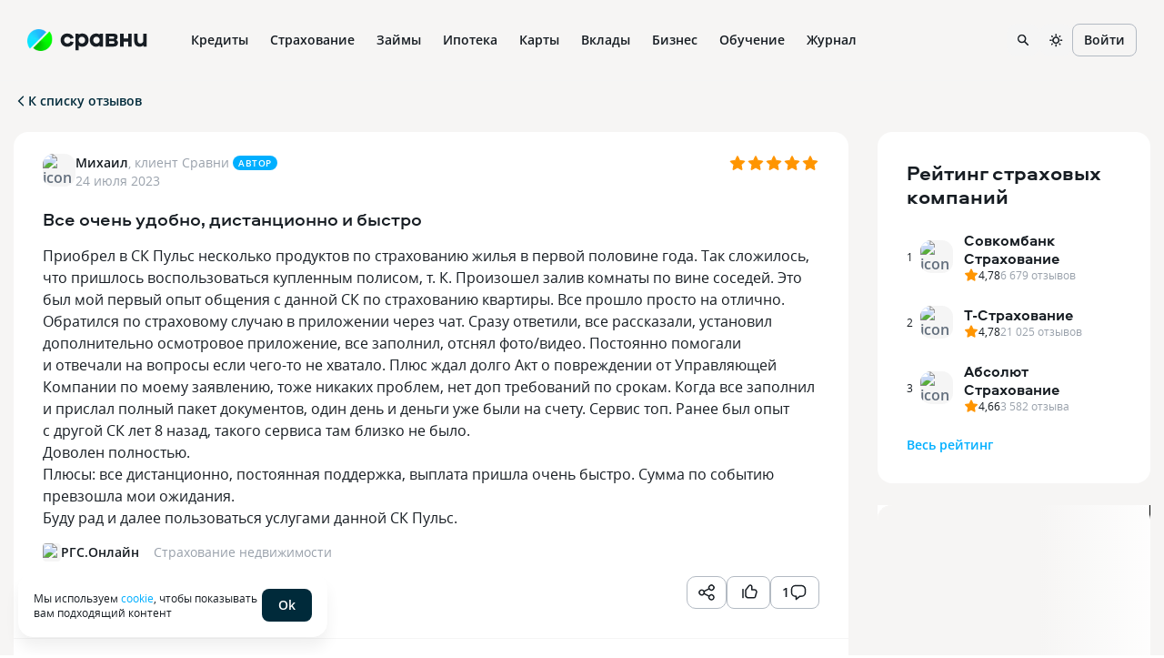

--- FILE ---
content_type: text/html; charset=utf-8
request_url: https://www.sravni.ru/strakhovaja-kompanija/pulse/otzyvy/635900/
body_size: 128848
content:
<!DOCTYPE html><html lang="ru" data-theme="lager" class="env-js-off"><head><meta charSet="utf-8" data-next-head=""/><meta name="viewport" content="width=device-width" data-next-head=""/><meta name="viewport" content="width=device-width, initial-scale=1, shrink-to-fit=no"/><meta http-equiv="X-UA-Compatible" content="IE=edge"/><meta name="mobile-web-app-capable" content="yes"/><link rel="preconnect" href="https://s91588.cdn.ngenix.net"/><link rel="dns-prefetch" href="https://s91588.cdn.ngenix.net"/><link rel="preconnect" href="https://www.googletagmanager.com"/><link rel="dns-prefetch" href="https://www.googletagmanager.com"/><link rel="preconnect" href="https://www.google-analytics.com"/><link rel="dns-prefetch" href="https://www.google-analytics.com"/><link rel="preconnect" href="https://mc.yandex.ru"/><link rel="dns-prefetch" href="https://mc.yandex.ru"/><link rel="preconnect" href="https://www.gstatic.com"/><link rel="dns-prefetch" href="https://www.gstatic.com"/><link rel="manifest" href="https://s91588.cdn.ngenix.net/shared/static/manifest.json"/><link rel="icon" href="https://s91588.cdn.ngenix.net/shared/static/favicon.ico"/><link rel="icon" href="https://s91588.cdn.ngenix.net/shared/static/favicon.png" type="image/png" sizes="32x32"/><link rel="icon" href="https://s91588.cdn.ngenix.net/shared/static/favicon.svg" type="image/svg+xml"/><link rel="apple-touch-icon" href="https://s91588.cdn.ngenix.net/shared/static/apple-touch-icon-57x57.png"/><link rel="apple-touch-icon" sizes="72x72" href="https://s91588.cdn.ngenix.net/shared/static/apple-touch-icon-72x72.png"/><link rel="apple-touch-icon" sizes="114x114" href="https://s91588.cdn.ngenix.net/shared/static/apple-touch-icon-114x114.png"/><link rel="icon" type="image/png" sizes="192x192" href="https://s91588.cdn.ngenix.net/shared/static/android-icon-192x192.png"/><link rel="preload" href="https://s91588.cdn.ngenix.net/shared/static/fonts/open-sans/opensans-light.woff2" as="font" type="font/woff2" crossorigin="anonymous" fetchPriority="high"/><link rel="preload" href="https://s91588.cdn.ngenix.net/shared/static/fonts/open-sans/opensans-light.woff" as="font" type="font/woff" crossorigin="anonymous" fetchPriority="high"/><link rel="preload" href="https://s91588.cdn.ngenix.net/shared/static/fonts/open-sans/opensans-regular.woff2" as="font" type="font/woff2" crossorigin="anonymous" fetchPriority="high"/><link rel="preload" href="https://s91588.cdn.ngenix.net/shared/static/fonts/open-sans/opensans-regular.woff" as="font" type="font/woff" crossorigin="anonymous" fetchPriority="high"/><link rel="preload" href="https://s91588.cdn.ngenix.net/shared/static/fonts/open-sans/opensans-semibold.woff2" as="font" type="font/woff2" crossorigin="anonymous" fetchPriority="high"/><link rel="preload" href="https://s91588.cdn.ngenix.net/shared/static/fonts/open-sans/opensans-semibold.woff" as="font" type="font/woff" crossorigin="anonymous" fetchPriority="high"/><link rel="preload" href="https://s91588.cdn.ngenix.net/shared/static/fonts/open-sans/opensans-bold.woff2" as="font" type="font/woff2" crossorigin="anonymous" fetchPriority="high"/><link rel="preload" href="https://s91588.cdn.ngenix.net/shared/static/fonts/open-sans/opensans-bold.woff" as="font" type="font/woff" crossorigin="anonymous" fetchPriority="high"/><link rel="preload" href="https://s91588.cdn.ngenix.net/shared/static/fonts/aeroport/Aeroport-bold.woff2" as="font" type="font/woff2" crossorigin="anonymous" fetchPriority="high"/><link rel="preload" href="https://s91588.cdn.ngenix.net/shared/static/fonts/aeroport/Aeroport-bold.woff" as="font" type="font/woff" crossorigin="anonymous" fetchPriority="high"/><meta name="apple-itunes-app" content="app-id=1449578663, app-argument=https://www.sravni.ru/strakhovaja-kompanija/pulse/otzyvy/635900/"/><title data-next-head="">Отзыв о компании РГС.Онлайн, Москва: Все очень удобно, дистанционно и быстро — Сравни.ру</title><meta name="robots" content="index, follow" data-next-head=""/><meta name="description" content="Приобрел в СК Пульс несколько продуктов по страхованию жилья в первой половине года. Так сложилось, что пришлось воспользоваться купленным полисом, т. К. Произошел залив комнаты по вине соседей…" data-next-head=""/><link rel="canonical" href="https://www.sravni.ru/strakhovaja-kompanija/pulse/otzyvy/635900/" data-next-head=""/><meta property="og:type" content="website" data-next-head=""/><meta property="og:description" content="" data-next-head=""/><meta property="og:title" content="" data-next-head=""/><meta property="og:image" content="https://f.sravni.ru/f/_/logo_200x200.jpg" data-next-head=""/><meta property="og:image:width" content="200" data-next-head=""/><meta property="og:image:height" content="200" data-next-head=""/><meta property="twitter:card" content="summary_large_image" data-next-head=""/><meta property="twitter:site" content="sravni.ru" data-next-head=""/><meta property="twitter:image" content="https://f.sravni.ru/f/_/logo_200x200.jpg" data-next-head=""/><link rel="preload" href="https://s91588.cdn.ngenix.net/reviews-frontend/_next/static/css/d5902cd8cba4e234.css" as="style" crossorigin="anonymous"/><link rel="preload" href="https://s91588.cdn.ngenix.net/reviews-frontend/_next/static/css/8d0498f6dfc5941c.css" as="style" crossorigin="anonymous"/><link rel="preload" href="https://s91588.cdn.ngenix.net/reviews-frontend/_next/static/css/3822175a90bcd13e.css" as="style" crossorigin="anonymous"/><link rel="preload" href="https://s91588.cdn.ngenix.net/reviews-frontend/_next/static/css/be8ed87e43207465.css" as="style" crossorigin="anonymous"/><script id="analytics-initialization">window['sravniDataLayer'] = window['sravniDataLayer'] || [];
window['dataLayer'] = window['dataLayer'] || [];
window['sravniDataLayer'].push({"isWebview":false});
window['sravniDataLayer'].push({"theme":"lager"});
(function (w, d, s, l, i) { w[l].push({ 'gtm.start': new Date().getTime(), event: 'gtm.js' }); var f = d.getElementsByTagName(s)[0], j = d.createElement(s), dl = l !== 'dataLayer' ? '&l=' + l : ''; j.defer = true; j.src = 'https://www.googletagmanager.com/gtm.js?id=' + i + dl; f.parentNode.insertBefore(j, f);})(window,document,'script','dataLayer','GTM-PMDFG9');
(function (m, e, t, r, i, k, a) { m[i] = m[i] || function () { (m[i].a = m[i].a || []).push(arguments); }; m[i].l = 1 * new Date(); (k = e.createElement(t)), (a = e.getElementsByTagName(t)[0]), (k.async = 1), (k.src = r), a.parentNode.insertBefore(k, a);})(window, document, "script", "https://mc.yandex.ru/metrika/" + (typeof window !== 'undefined' && typeof window.navigator !== 'undefined' && window.navigator.userAgent.indexOf('TA/') !== -1 ? "tag_turboapp.js" : "tag.js") , "ym");(function (w, d, l, id, childIframe, defer, webvisor) { w.ym(id, 'init', { childIframe: childIframe, defer: defer, triggerEvent: true, clickmap: true, trackLinks: true, accurateTrackBounce: true, webvisor: webvisor, trackHash: true, ecommerce: l, });})(window,document,'sravniDataLayer', '159737', false, false, false);
(function (w, d, l, gl, yaid) { var googleDataLayer = w[gl]; function TagManager() { } TagManager.prototype.get = function (key) { var dataObject = w[l].reduce(function (acc, data) { return Object.assign(acc, data); }, {}); return dataObject[key]; }; TagManager.prototype.getIsEvent = function (element) { return Object.prototype.hasOwnProperty.call(element, 'event'); }; TagManager.prototype.getIsUserId = function (element) { return Object.prototype.hasOwnProperty.call(element, 'SravniUserId'); }; TagManager.prototype.emitYandexEvent = function (event) { var eventType = event.event; switch (eventType) { case 'pageViewGA': return this.emitYandexHitEvent(event); case 'mainEvent': case 'adEvent': return this.emitYandexReachGoalEvent(event); } }; TagManager.prototype.emitYandexUserId = function (element) { w.ym(yaid, 'setUserID', element.SravniUserId); }; TagManager.prototype.emitYandexHitEvent = function (event) { var path = event.path; var title = event.title; w.ym(yaid, 'hit', path, { title: title, referer: d.referrer || '', params: { theme: this.get('theme'), abTestingStatistics: this.get('abTestingStatistics'), analyticsId: this.get('analyticsId'), }, }); }; TagManager.prototype.emitYandexReachGoalEvent = function (event) { var createEventType = function (event) { var eventCategory = event.eventCategory || ''; var eventAction = event.eventAction || ''; var eventType = `${eventCategory}_${eventAction}`.replace(/[\s\|]/g, '_'); var adaptEventType = function (eventType) { var templates = [ 'Кредитные_карты_Платный_клик', 'Микрокредиты_Платный_клик', 'РКО_Платный_клик', 'Ипотека_Платный_клик', 'Вклады_Платный_клик', 'Дебетовые_карты_Платный_клик', 'Кредиты_Платный_клик', ]; var newEventType = templates.find(function (template) { return eventType.indexOf(template) === 0; }); return newEventType || eventType; }; return adaptEventType(eventType); }; var goalEventType = createEventType(event); var eventCategory = event.eventCategory || ''; var eventAction = event.eventAction || ''; var eventLabel = event.eventLabel; var eventValue = event.eventValue; var pagePath = event.path || w.location.pathname || ''; var theme = this.get('theme'); var abTestingStatistics = this.get('abTestingStatistics'); var analyticsId = this.get('analyticsId'); var goalParams = { eventCategory: eventCategory, eventAction: eventAction, eventLabel: eventLabel, eventPagePath: pagePath, eventCategoryAction: goalEventType, theme: theme, abTestingStatistics: abTestingStatistics, analyticsId: analyticsId, }; if (eventValue) { goalParams.eventValue = eventValue; goalParams.order_price = eventValue; goalParams.currency = 'RUB'; } w.ym(yaid, 'reachGoal', goalEventType, goalParams); }; TagManager.prototype.convertToGoogleMetrics = function (data) { googleDataLayer.push.apply(googleDataLayer, data); }; TagManager.prototype.convertToYandexMetrics = function (data) { for (var index = 0; index < data.length; index++) { var element = data[index]; var isEvent = this.getIsEvent(element); var isUserId = this.getIsUserId(element); if (isEvent) this.emitYandexEvent(element); if (isUserId) this.emitYandexUserId(element); } }; TagManager.prototype.convertToMetrics = function (data) { this.convertToGoogleMetrics(data); this.convertToYandexMetrics(data); }; w.sravni_tag_manager = new TagManager();})(window, document, 'sravniDataLayer', 'dataLayer', '159737');(function (w, _d, l) { var a = w[l]; if (typeof a !== 'undefined' && a.push.toString().indexOf('[native code]') === -1) return; if (typeof w.sravni_tag_manager === 'undefined') return; if (typeof a.push === 'function') { w.sravni_tag_manager.convertToMetrics(a); var b = a.push; a.push = function () { var a = b.apply(this, arguments); w.sravni_tag_manager.convertToMetrics([].slice.call(arguments, 0)); return a; }; }})(window, document, 'sravniDataLayer');
(function (w, d, l, c) { var m = d.cookie.match(RegExp('(?:^|;\\s*)' + c + '=([^;]*)')); var cookieValue = m ? m[1] : undefined; if (typeof cookieValue !== 'undefined') { w[l].push({ anonymousId: cookieValue }); return; }})(window,document,'sravniDataLayer','.ASPXANONYMOUS');
(function (w, d, l, c, ga) { var m = d.cookie.match(RegExp('(?:^|;\\s*)' + c + '=([^;]*)')); var cookieValue = m ? m[1] : undefined; if (typeof cookieValue !== 'undefined') { var idFromCookie = cookieValue.split('.').slice(-2).join('.'); if (typeof idFromCookie !== 'undefined') { w[l].push({ GoogleClientID: idFromCookie }); } return; } if (typeof w[ga] !== 'undefined' && typeof w[ga].getAll === 'function') { var tracker = w[ga].getAll()[0]; var idFromMemory = tracker.get('clientId'); if (typeof idFromMemory !== 'undefined') { w[l].push({ GoogleClientID: idFromMemory }); } return; }})(window,document,'sravniDataLayer','_ga', 'ga');
(function (w, _d, l, yaid) { var dataObject = w[l].reduce(function (acc, data) { return Object.assign(acc, data); }, {}); w.ym(yaid, 'userParams', { analyticsId: dataObject['analyticsId'], GoogleClientID: dataObject['GoogleClientID'], UserID: dataObject['SravniUserId'], anonymousId: dataObject['anonymousId'], });})(window,document,'sravniDataLayer','159737');(function (w, _d, l, yaid) { var dataObject = w[l].reduce(function (acc, data) { return Object.assign(acc, data); }, {}); w.ym(yaid, 'params', { theme: dataObject['theme'], UserID: dataObject['SravniUserId'], analyticsId: dataObject['analyticsId'], anonymousId: dataObject['anonymousId'], abTestingStatistics: dataObject['abTestingStatistics'], });})(window,document,'sravniDataLayer','159737')</script><script type="application/ld+json" data-next-head="">{"breadcrumb":{"itemListElement":[{"item":{"@id":"https://www.sravni.ru","name":"Сравни.ру","@type":"Thing"},"position":1,"@type":"ListItem"},{"item":{"@id":"https://www.sravni.ru/strakhovye-kompanii/","name":"Страховые компании","@type":"Thing"},"position":2,"@type":"ListItem"},{"item":{"@id":"https://www.sravni.ru/strakhovaja-kompanija/pulse/","name":"РГС.Онлайн","@type":"Thing"},"position":3,"@type":"ListItem"},{"item":{"@id":"https://www.sravni.ru/strakhovaja-kompanija/pulse/otzyvy/","name":"Отзывы","@type":"Thing"},"position":4,"@type":"ListItem"}],"itemListOrder":"ItemListOrderAscending","numberOfItems":4,"@context":"http://schema.org","@type":"BreadcrumbList"},"author":{"logo":"https://www.sravni.ru/f/_/newdesign/img/logo2.svg","name":"Сравни.ру","url":"https://www.sravni.ru/","@context":"http://schema.org","@type":"Organization"},"name":"Отзыв о компании РГС.Онлайн","@context":"http://schema.org","@type":"WebPage","aggregateRating":{"@context":"http://schema.org","@type":"AggregateRating","itemReviewed":{"name":"РГС.Онлайн","@type":"Organization"},"bestRating":"5","ratingValue":"5","reviewCount":"10","worstRating":"0"}}</script><script type="text/javascript">
        document.documentElement.classList.remove('env-js-off');
        document.documentElement.classList.add('env-js-on');
      </script><link rel="stylesheet" href="https://s91588.cdn.ngenix.net/reviews-frontend/_next/static/css/d5902cd8cba4e234.css" crossorigin="anonymous" data-n-g=""/><link rel="stylesheet" href="https://s91588.cdn.ngenix.net/reviews-frontend/_next/static/css/8d0498f6dfc5941c.css" crossorigin="anonymous" data-n-g=""/><link rel="stylesheet" href="https://s91588.cdn.ngenix.net/reviews-frontend/_next/static/css/3822175a90bcd13e.css" crossorigin="anonymous" data-n-p=""/><link rel="stylesheet" href="https://s91588.cdn.ngenix.net/reviews-frontend/_next/static/css/be8ed87e43207465.css" crossorigin="anonymous"/><noscript data-n-css=""></noscript><script defer="" crossorigin="anonymous" noModule="" src="https://s91588.cdn.ngenix.net/reviews-frontend/_next/static/chunks/polyfills-42372ed130431b0a.js"></script><script defer="" src="https://s91588.cdn.ngenix.net/reviews-frontend/_next/static/chunks/803.c282a505d63e9023.js" crossorigin="anonymous"></script><script src="https://s91588.cdn.ngenix.net/reviews-frontend/_next/static/chunks/webpack-430365782d8f02c7.js" defer="" crossorigin="anonymous"></script><script src="https://s91588.cdn.ngenix.net/reviews-frontend/_next/static/chunks/framework-ccbda79c628ca1d3.js" defer="" crossorigin="anonymous"></script><script src="https://s91588.cdn.ngenix.net/reviews-frontend/_next/static/chunks/main-fc3acd8c53e18dc0.js" defer="" crossorigin="anonymous"></script><script src="https://s91588.cdn.ngenix.net/reviews-frontend/_next/static/chunks/vendors.sravni.design.system-9087583b35004198.js" defer="" crossorigin="anonymous"></script><script src="https://s91588.cdn.ngenix.net/reviews-frontend/_next/static/chunks/pages/_app-ed7292cac0468c1b.js" defer="" crossorigin="anonymous"></script><script src="https://s91588.cdn.ngenix.net/reviews-frontend/_next/static/chunks/482-cdd28efae484d326.js" defer="" crossorigin="anonymous"></script><script src="https://s91588.cdn.ngenix.net/reviews-frontend/_next/static/chunks/153-fa3771dd3c821033.js" defer="" crossorigin="anonymous"></script><script src="https://s91588.cdn.ngenix.net/reviews-frontend/_next/static/chunks/326-389e51b84c2f19c6.js" defer="" crossorigin="anonymous"></script><script src="https://s91588.cdn.ngenix.net/reviews-frontend/_next/static/chunks/793-ab9c4c656a5b680f.js" defer="" crossorigin="anonymous"></script><script src="https://s91588.cdn.ngenix.net/reviews-frontend/_next/static/chunks/50-b8d8b8a36b1bc3b6.js" defer="" crossorigin="anonymous"></script><script src="https://s91588.cdn.ngenix.net/reviews-frontend/_next/static/chunks/964-e468c00e6beceac4.js" defer="" crossorigin="anonymous"></script><script src="https://s91588.cdn.ngenix.net/reviews-frontend/_next/static/chunks/427-f72db28f8be52345.js" defer="" crossorigin="anonymous"></script><script src="https://s91588.cdn.ngenix.net/reviews-frontend/_next/static/chunks/953-80c162a46a887249.js" defer="" crossorigin="anonymous"></script><script src="https://s91588.cdn.ngenix.net/reviews-frontend/_next/static/chunks/pages/review-4d23611ae9957e17.js" defer="" crossorigin="anonymous"></script><script src="https://s91588.cdn.ngenix.net/reviews-frontend/_next/static/RILutTcddrvPul7UircPG/_buildManifest.js" defer="" crossorigin="anonymous"></script><script src="https://s91588.cdn.ngenix.net/reviews-frontend/_next/static/RILutTcddrvPul7UircPG/_ssgManifest.js" defer="" crossorigin="anonymous"></script></head><body><link rel="preload" as="image" href="https://s91588.cdn.ngenix.net/shared/static/images/design-system/sravni-logo-sign.png"/><link rel="preload" as="image" href="https://s91588.cdn.ngenix.net/shared/icons/Wallet.svg"/><link rel="preload" as="image" href="https://s91588.cdn.ngenix.net/shared/icons/MyCredits.svg"/><link rel="preload" as="image" href="https://s91588.cdn.ngenix.net/shared/icons/Scoring.svg"/><link rel="preload" as="image" href="https://s91588.cdn.ngenix.net/shared/icons/LoanCalc.svg"/><link rel="preload" as="image" href="https://s91588.cdn.ngenix.net/shared/icons/Exchange.svg"/><link rel="preload" as="image" href="https://s91588.cdn.ngenix.net/shared/icons/MoneyCoins.svg"/><link rel="preload" as="image" href="https://s91588.cdn.ngenix.net/shared/icons/PhoneDownload.svg"/><link rel="preload" as="image" href="https://s91588.cdn.ngenix.net/shared/icons/ChartDown.svg"/><link rel="preload" as="image" href="https://s91588.cdn.ngenix.net/shared/icons/LoanDocument.svg"/><link rel="preload" as="image" href="https://s91588.cdn.ngenix.net/shared/icons/InterfaceHome.svg"/><link rel="preload" as="image" href="https://s91588.cdn.ngenix.net/shared/icons/Car.svg"/><link rel="preload" as="image" href="https://s91588.cdn.ngenix.net/shared/icons/HouseSafety.svg"/><link rel="preload" as="image" href="https://s91588.cdn.ngenix.net/shared/icons/Plane.svg"/><link rel="preload" as="image" href="https://s91588.cdn.ngenix.net/shared/icons/ShieldSafety.svg"/><link rel="preload" as="image" href="https://s91588.cdn.ngenix.net/shared/icons/PrizeCup.svg"/><link rel="preload" as="image" href="https://s91588.cdn.ngenix.net/shared/icons/Stethoscope.svg"/><link rel="preload" as="image" href="https://s91588.cdn.ngenix.net/shared/icons/Lungs.svg"/><link rel="preload" as="image" href="https://s91588.cdn.ngenix.net/shared/icons/Bug.svg"/><link rel="preload" as="image" href="https://s91588.cdn.ngenix.net/shared/icons/InsuranceHouse.svg"/><link rel="preload" as="image" href="https://s91588.cdn.ngenix.net/shared/icons/AnimalInsurance.svg"/><link rel="preload" as="image" href="https://s91588.cdn.ngenix.net/shared/icons/CreditCard.svg"/><link rel="preload" as="image" href="https://s91588.cdn.ngenix.net/shared/icons/ThumbUp.svg"/><link rel="preload" as="image" href="https://s91588.cdn.ngenix.net/shared/icons/Percent.svg"/><link rel="preload" as="image" href="https://s91588.cdn.ngenix.net/shared/icons/Fire.svg"/><link rel="preload" as="image" href="https://s91588.cdn.ngenix.net/shared/icons/Fingerprint.svg"/><link rel="preload" as="image" href="https://s91588.cdn.ngenix.net/shared/icons/CalendarSimple.svg"/><link rel="preload" as="image" href="https://s91588.cdn.ngenix.net/shared/icons/CCFast.svg"/><link rel="preload" as="image" href="https://s91588.cdn.ngenix.net/shared/icons/House.svg"/><link rel="preload" as="image" href="https://s91588.cdn.ngenix.net/shared/icons/Family.svg"/><link rel="preload" as="image" href="https://s91588.cdn.ngenix.net/shared/icons/Flat.svg"/><link rel="preload" as="image" href="https://s91588.cdn.ngenix.net/shared/icons/NewFlat.svg"/><link rel="preload" as="image" href="https://s91588.cdn.ngenix.net/shared/icons/Fence.svg"/><link rel="preload" as="image" href="https://s91588.cdn.ngenix.net/shared/icons/Pik.svg"/><link rel="preload" as="image" href="https://s91588.cdn.ngenix.net/shared/icons/CalcHouse.svg"/><link rel="preload" as="image" href="https://s91588.cdn.ngenix.net/shared/icons/Building.svg"/><link rel="preload" as="image" href="https://s91588.cdn.ngenix.net/shared/icons/HouseSearch3.svg"/><link rel="preload" as="image" href="https://s91588.cdn.ngenix.net/shared/icons/CreditCardGroupo.svg"/><link rel="preload" as="image" href="https://s91588.cdn.ngenix.net/shared/icons/CardTimer.svg"/><link rel="preload" as="image" href="https://s91588.cdn.ngenix.net/shared/icons/CardPlus.svg"/><link rel="preload" as="image" href="https://s91588.cdn.ngenix.net/shared/icons/CCFree.svg"/><link rel="preload" as="image" href="https://s91588.cdn.ngenix.net/shared/icons/CCVirt.svg"/><link rel="preload" as="image" href="https://s91588.cdn.ngenix.net/shared/icons/CCGuaranteed.svg"/><link rel="preload" as="image" href="https://s91588.cdn.ngenix.net/shared/icons/CardTransfer.svg"/><link rel="preload" as="image" href="https://s91588.cdn.ngenix.net/shared/icons/CCEasy.svg"/><link rel="preload" as="image" href="https://s91588.cdn.ngenix.net/shared/icons/CoinRub.svg"/><link rel="preload" as="image" href="https://s91588.cdn.ngenix.net/shared/icons/CreditCashback.svg"/><link rel="preload" as="image" href="https://s91588.cdn.ngenix.net/shared/icons/Deposit.svg"/><link rel="preload" as="image" href="https://s91588.cdn.ngenix.net/shared/icons/Calc.svg"/><link rel="preload" as="image" href="https://s91588.cdn.ngenix.net/shared/icons/Briefcase.svg"/><link rel="preload" as="image" href="https://s91588.cdn.ngenix.net/shared/icons/DollarSign.svg"/><link rel="preload" as="image" href="https://s91588.cdn.ngenix.net/shared/icons/Bank.svg"/><link rel="preload" as="image" href="https://s91588.cdn.ngenix.net/shared/icons/PensionSavings.svg"/><link rel="preload" as="image" href="https://s91588.cdn.ngenix.net/shared/icons/CoinStack.svg"/><link rel="preload" as="image" href="https://s91588.cdn.ngenix.net/shared/icons/InvestmentLifeInsurance.svg"/><link rel="preload" as="image" href="https://s91588.cdn.ngenix.net/shared/icons/CumulativeLifeInsurance.svg"/><link rel="preload" as="image" href="https://s91588.cdn.ngenix.net/shared/icons/InvestmentDeposits.svg"/><link rel="preload" as="image" href="https://s91588.cdn.ngenix.net/shared/icons/RubleSign.svg"/><link rel="preload" as="image" href="https://s91588.cdn.ngenix.net/shared/icons/BlankStamp.svg"/><link rel="preload" as="image" href="https://s91588.cdn.ngenix.net/shared/icons/CardTerminal.svg"/><link rel="preload" as="image" href="https://s91588.cdn.ngenix.net/shared/icons/Acquiring.svg"/><link rel="preload" as="image" href="https://s91588.cdn.ngenix.net/shared/icons/Handshake.svg"/><link rel="preload" as="image" href="https://s91588.cdn.ngenix.net/shared/icons/IdentityCard.svg"/><link rel="preload" as="image" href="https://s91588.cdn.ngenix.net/shared/icons/ProductsSearch.svg"/><link rel="preload" as="image" href="https://s91588.cdn.ngenix.net/shared/icons/Management.svg"/><link rel="preload" as="image" href="https://s91588.cdn.ngenix.net/shared/icons/Orders.svg"/><link rel="preload" as="image" href="https://s91588.cdn.ngenix.net/shared/icons/BusinessAccounting.svg"/><link rel="preload" as="image" href="https://s91588.cdn.ngenix.net/shared/icons/Subscriptions.svg"/><link rel="preload" as="image" href="https://s91588.cdn.ngenix.net/shared/icons/Reward.svg"/><link rel="preload" as="image" href="https://s91588.cdn.ngenix.net/shared/icons/Share.svg"/><link rel="preload" as="image" href="https://s91588.cdn.ngenix.net/shared/icons/Programming.svg"/><link rel="preload" as="image" href="https://s91588.cdn.ngenix.net/shared/icons/Design.svg"/><link rel="preload" as="image" href="https://s91588.cdn.ngenix.net/shared/icons/Analytics.svg"/><link rel="preload" as="image" href="https://s91588.cdn.ngenix.net/shared/icons/Marketing.svg"/><link rel="preload" as="image" href="https://s91588.cdn.ngenix.net/shared/icons/HobbiesCreativity.svg"/><link rel="preload" as="image" href="https://s91588.cdn.ngenix.net/shared/icons/PopularSchools.svg"/><link rel="preload" as="image" href="https://s91588.cdn.ngenix.net/shared/icons/Star.svg"/><link rel="preload" as="image" href="https://s91588.cdn.ngenix.net/shared/icons/Location.svg"/><link rel="preload" as="image" href="https://s91588.cdn.ngenix.net/shared/icons/BookOpen.svg"/><link rel="preload" as="image" href="https://s91588.cdn.ngenix.net/shared/icons/Programming1C.svg"/><link rel="preload" as="image" href="https://s91588.cdn.ngenix.net/shared/icons/PopularProfessions.svg"/><link rel="preload" as="image" href="https://s91588.cdn.ngenix.net/shared/icons/HandRight.svg"/><link rel="preload" as="image" href="https://s91588.cdn.ngenix.net/shared/icons/Calculations.svg"/><link rel="preload" as="image" href="https://s91588.cdn.ngenix.net/shared/icons/QnA.svg"/><link rel="preload" as="image" href="https://s91588.cdn.ngenix.net/shared/icons/Gamepad.svg"/><link rel="preload" as="image" href="https://s91588.cdn.ngenix.net/shared/icons/Rocket.svg"/><div id="__next"><div class="_1s76zji"><div><div class="_l3exh2"></div></div></div><div class="_1ncc7qy"></div><noscript>В вашем браузере отключено выполнение JavaScript. Возможно неоптимальное отображение ряда элементов сайта и недоступность удобного функционала.</noscript><header data-qa="Header" class="_tz6vj8"><div data-qa="Layout" class="_12oofb1 _1pt5x8j"><div data-qa="Space" class="leftBlock _10cf6rv _1sw1upg _1d6xnj"><a data-element="logo-link" href="/" class="_s90m3y"><div data-qa="Logo" class="_178swcu _1kze2nx _188bqyv _10cf6rv _1sw1upg" style="column-gap:8px;row-gap:8px"><img src="https://s91588.cdn.ngenix.net/shared/static/images/design-system/sravni-logo-sign.png" alt="logo"/><div class="_u8movk"><svg xmlns="http://www.w3.org/2000/svg" viewBox="0 0 98 20"><path d="M55.1901 12.0798V9.28988H59.6148C60.5695 9.28988 61.1738 9.84218 61.1738 10.6722C61.1738 11.5022 60.5458 12.0798 59.6148 12.0798H55.1901ZM59.3386 3.85998C60.2933 3.85998 60.8724 4.38861 60.8724 5.14289C60.8724 5.94767 60.2949 6.49997 59.3386 6.49997H55.1901V3.85998H59.3386ZM62.9333 7.78131V7.62982C64.1405 6.85029 64.6928 5.81985 64.6928 4.41228C64.6928 2.17467 63.2095 0.86809 60.6452 0.86809H51.3697V15.2468H60.4953C63.2852 15.2468 65.0699 13.6373 65.0699 11.0983C65.0699 9.49028 64.4671 8.61134 62.9333 7.78131ZM28.1858 8.08271C28.1858 10.2193 26.6014 11.8541 24.5406 11.8541C22.4545 11.8541 20.8702 10.1199 20.8702 7.98329C20.8702 5.84668 22.4545 4.21187 24.5406 4.21187C26.603 4.21187 28.1858 5.84668 28.1858 8.08271ZM17.277 19.3954H20.998V14.1422C21.9274 14.9218 23.2103 15.4993 24.9698 15.4993C29.0426 15.4993 32.0582 12.1808 32.0582 7.95804C32.0582 3.73532 29.041 0.617188 24.9698 0.617188C23.2103 0.617188 21.9274 1.16949 20.998 1.94902V0.767097H17.277V19.3954ZM37.275 8.08271C37.275 5.8451 38.8593 4.21187 40.9202 4.21187C43.0063 4.21187 44.5906 5.84668 44.5906 7.98329C44.5906 10.1199 43.0063 11.8541 40.9202 11.8541C38.8593 11.8541 37.275 10.2193 37.275 8.08271ZM48.1853 15.2484V0.768675H44.4644V2.10051C43.5334 1.19631 42.252 0.617188 40.4926 0.617188C36.4198 0.617188 33.4042 3.73374 33.4042 7.95804C33.4042 12.1808 36.4213 15.4993 40.4926 15.4993C42.252 15.4993 43.535 14.8713 44.4644 13.8661V15.2484H48.1853ZM89.4879 15.3983C91.3484 15.3983 92.7307 14.7703 93.586 13.6893V15.2484H97.3321V0.86809H93.5118V8.30836C93.5118 10.4702 92.18 11.8273 90.269 11.8273C88.2823 11.8273 87.0767 10.4702 87.0767 8.30836V0.86809H83.2564V8.53559C83.2532 12.8593 85.4908 15.3983 89.4879 15.3983ZM67.4496 15.2484H71.3709V9.84376H76.4489V15.2484H80.3702V0.86809H76.4489V6.09758H71.3709V0.86809H67.4496V15.2484ZM8.20986 15.4993C11.7793 15.4993 14.4698 13.5631 15.3992 10.3708L11.6041 9.41612C11.1513 10.8489 9.81942 11.8289 8.2856 11.8289C6.14899 11.8289 4.56468 10.2193 4.56468 8.05746C4.56468 5.8956 6.14899 4.28604 8.2856 4.28604C9.79417 4.28604 11.1008 5.24073 11.5536 6.62463L15.374 5.66994C14.4445 2.57706 11.6783 0.617188 8.20986 0.617188C3.8104 0.617188 0.693848 3.70849 0.693848 8.05746C0.693848 12.4317 3.78515 15.4993 8.20986 15.4993Z" fill="currentColor"></path></svg></div></div></a><div class="_1f9omjm _ngfwpl"><div class="_1367ige _o1z579"><a data-label="Кредиты" href="https://www.sravni.ru/kredity/onlajn-zayavka-na-kredit/" class="_160ilkt _i91ye _1755osk"><div class="_1f90nza _1w66l1f">Кредиты</div></a><div class="_n5m3fv _9n2b14"><div data-qa="Layout" class="_1pt5x8j"><div data-qa="Row" class="_1ox2ygi _tx0az3 _lpugrt _1sqrcjg" style="margin-left:-10px;margin-right:-10px"><div data-qa="Col" class="_uouowd _11kxca4 _13wvwkk" style="padding-left:10px;padding-right:10px"><a data-label="Подбор кредита" href="https://www.sravni.ru/kredity/onlajn/" size="16" class="_fpk997 _ox2qah _i91ye _1755osk"><span data-qa="Icon" class="_jxh95u _mlr4fp _9e8ih0 _j81l8g _1ommcb5 shape-round _1e205ln"><img src="https://s91588.cdn.ngenix.net/shared/icons/Wallet.svg" alt="" class="_3dcboo"/></span>Подбор кредита</a><a data-label="Кредит" href="https://www.sravni.ru/kredity/" size="16" class="_fpk997 _ox2qah _i91ye _1755osk"><span data-qa="Icon" class="_jxh95u _mlr4fp _9e8ih0 _j81l8g _1ommcb5 shape-round _1e205ln"><img src="https://s91588.cdn.ngenix.net/shared/icons/MyCredits.svg" alt="" class="_3dcboo"/></span>Кредит</a><a data-label="Кредитный рейтинг" href="https://www.sravni.ru/kredity/scoring/" size="16" class="_fpk997 _ox2qah _i91ye _1755osk"><span data-qa="Icon" class="_jxh95u _mlr4fp _9e8ih0 _j81l8g _1ommcb5 shape-round _1e205ln"><img src="https://s91588.cdn.ngenix.net/shared/icons/Scoring.svg" alt="" class="_3dcboo"/></span>Кредитный рейтинг</a><a data-label="Кредитный калькулятор" href="https://www.sravni.ru/kredity/kalkuljator/" size="16" class="_fpk997 _ox2qah _i91ye _1755osk"><span data-qa="Icon" class="_jxh95u _mlr4fp _9e8ih0 _j81l8g _1ommcb5 shape-round _1e205ln"><img src="https://s91588.cdn.ngenix.net/shared/icons/LoanCalc.svg" alt="" class="_3dcboo"/></span>Кредитный калькулятор</a><a data-label="Рефинансирование кредита" href="https://www.sravni.ru/kredity/refinansirovanie/" size="16" class="_fpk997 _ox2qah _i91ye _1755osk"><span data-qa="Icon" class="_jxh95u _mlr4fp _9e8ih0 _j81l8g _1ommcb5 shape-round _1e205ln"><img src="https://s91588.cdn.ngenix.net/shared/icons/Exchange.svg" alt="" class="_3dcboo"/></span>Рефинансирование кредита</a><a data-label="Кредит наличными" href="https://www.sravni.ru/kredity/nalichnymi/" size="16" class="_fpk997 _ox2qah _i91ye _1755osk"><span data-qa="Icon" class="_jxh95u _mlr4fp _9e8ih0 _j81l8g _1ommcb5 shape-round _1e205ln"><img src="https://s91588.cdn.ngenix.net/shared/icons/MoneyCoins.svg" alt="" class="_3dcboo"/></span>Кредит наличными</a></div><div data-qa="Col" class="_uouowd _11kxca4 _13wvwkk" style="padding-left:10px;padding-right:10px"><a data-label="Кредит онлайн на карту" href="https://www.sravni.ru/kredity/na-kartu-bez-poseshhenija-banka/" size="16" class="_fpk997 _ox2qah _i91ye _1755osk"><span data-qa="Icon" class="_jxh95u _mlr4fp _9e8ih0 _j81l8g _1ommcb5 shape-round _1e205ln"><img src="https://s91588.cdn.ngenix.net/shared/icons/PhoneDownload.svg" alt="" class="_3dcboo"/></span>Кредит онлайн на карту</a><a data-label="Кредит с плохой КИ" href="https://www.sravni.ru/kredity/s-plohoy-istoriey/" size="16" class="_fpk997 _ox2qah _i91ye _1755osk"><span data-qa="Icon" class="_jxh95u _mlr4fp _9e8ih0 _j81l8g _1ommcb5 shape-round _1e205ln"><img src="https://s91588.cdn.ngenix.net/shared/icons/ChartDown.svg" alt="" class="_3dcboo"/></span>Кредит с плохой КИ</a><a data-label="Ставки по кредитам" href="https://www.sravni.ru/kredity/stavki-po-bankam/" size="16" class="_fpk997 _ox2qah _i91ye _1755osk"><span data-qa="Icon" class="_jxh95u _mlr4fp _9e8ih0 _j81l8g _1ommcb5 shape-round _1e205ln"><img src="https://s91588.cdn.ngenix.net/shared/icons/LoanDocument.svg" alt="" class="_3dcboo"/></span>Ставки по кредитам</a><a data-label="Кредит под залог недвижимости" href="https://www.sravni.ru/kredity/pod-zalog-nedvizhimosti/" size="16" class="_fpk997 _ox2qah _i91ye _1755osk"><span data-qa="Icon" class="_jxh95u _mlr4fp _9e8ih0 _j81l8g _1ommcb5 shape-round _1e205ln"><img src="https://s91588.cdn.ngenix.net/shared/icons/InterfaceHome.svg" alt="" class="_3dcboo"/></span>Кредит под залог недвижимости</a><a data-label="Автокредиты" href="https://www.sravni.ru/avtokredity/" size="16" class="_fpk997 _ox2qah _i91ye _1755osk"><span data-qa="Icon" class="_jxh95u _mlr4fp _9e8ih0 _j81l8g _1ommcb5 shape-round _1e205ln"><img src="https://s91588.cdn.ngenix.net/shared/icons/Car.svg" alt="" class="_3dcboo"/></span>Автокредиты</a></div><div data-qa="Col" class="_uouowd _11kxca4 _13wvwkk" style="padding-left:10px;padding-right:10px"><a data-label="Рейтинг банков" href="https://www.sravni.ru/banki/rating/klientskij/" style="color:var(--color-D40)" size="16" class="_fpk997 _ox2qah _i91ye _1755osk">Рейтинг банков</a><a data-label="Список банков" href="https://www.sravni.ru/banki/ " style="color:var(--color-D40)" size="16" class="_fpk997 _ox2qah _i91ye _1755osk">Список банков</a><a data-label="Отзывы о кредитах" href="https://www.sravni.ru/kredity/otzyvy/" style="color:var(--color-D40)" size="16" class="_fpk997 _ox2qah _i91ye _1755osk">Отзывы о кредитах</a></div></div></div></div></div><div class="_1367ige _o1z579"><a data-label="Страхование" href="https://www.sravni.ru/strahovanie/" class="_160ilkt _i91ye _1755osk"><div class="_1f90nza _1w66l1f">Страхование</div></a><div class="_n5m3fv _9n2b14"><div data-qa="Layout" class="_1pt5x8j"><div data-qa="Row" class="_1ox2ygi _tx0az3 _lpugrt _1sqrcjg" style="margin-left:-10px;margin-right:-10px"><div data-qa="Col" class="_uouowd _11kxca4 _13wvwkk" style="padding-left:10px;padding-right:10px"><a data-label="ОСАГО" href="https://www.sravni.ru/osago/" size="16" class="_fpk997 _ox2qah _i91ye _1755osk"><span data-qa="Icon" class="_jxh95u _mlr4fp _9e8ih0 _j81l8g _1ommcb5 shape-round _1e205ln"><img src="https://s91588.cdn.ngenix.net/shared/icons/Car.svg" alt="" class="_3dcboo"/></span>ОСАГО</a><a data-label="Каско" href="https://www.sravni.ru/kasko/" size="16" class="_fpk997 _ox2qah _i91ye _1755osk"><span data-qa="Icon" class="_jxh95u _mlr4fp _9e8ih0 _j81l8g _1ommcb5 shape-round _1e205ln"><img src="https://s91588.cdn.ngenix.net/shared/icons/Car.svg" alt="" class="_3dcboo"/></span>Каско</a><a data-label="Страхование ипотеки" href="https://www.sravni.ru/strahovanie-ipoteki/" size="16" class="_fpk997 _ox2qah _i91ye _1755osk"><span data-qa="Icon" class="_jxh95u _mlr4fp _9e8ih0 _j81l8g _1ommcb5 shape-round _1e205ln"><img src="https://s91588.cdn.ngenix.net/shared/icons/HouseSafety.svg" alt="" class="_3dcboo"/></span>Страхование ипотеки</a><a data-label="Страхование путешественников" href="https://www.sravni.ru/vzr/" size="16" class="_fpk997 _ox2qah _i91ye _1755osk"><span data-qa="Icon" class="_jxh95u _mlr4fp _9e8ih0 _j81l8g _1ommcb5 shape-round _1e205ln"><img src="https://s91588.cdn.ngenix.net/shared/icons/Plane.svg" alt="" class="_3dcboo"/></span>Страхование путешественников</a><a data-label="Страхование квартиры от залива и других рисков" href="https://www.sravni.ru/strahovanie-nedvizhimosti/" size="16" class="_fpk997 _ox2qah _i91ye _1755osk"><span data-qa="Icon" class="_jxh95u _mlr4fp _9e8ih0 _j81l8g _1ommcb5 shape-round _1e205ln"><img src="https://s91588.cdn.ngenix.net/shared/icons/ShieldSafety.svg" alt="" class="_3dcboo"/></span>Страхование квартиры от залива и других рисков</a></div><div data-qa="Col" class="_uouowd _11kxca4 _13wvwkk" style="padding-left:10px;padding-right:10px"><a data-label="Страхование спортсменов" href="https://www.sravni.ru/strahovanie-ns/sportivnaya/" size="16" class="_fpk997 _ox2qah _i91ye _1755osk"><span data-qa="Icon" class="_jxh95u _mlr4fp _9e8ih0 _j81l8g _1ommcb5 shape-round _1e205ln"><img src="https://s91588.cdn.ngenix.net/shared/icons/PrizeCup.svg" alt="" class="_3dcboo"/></span>Страхование спортсменов</a><a data-label="Добровольное медицинское страхование" href="https://www.sravni.ru/dms/" size="16" class="_fpk997 _ox2qah _i91ye _1755osk"><span data-qa="Icon" class="_jxh95u _mlr4fp _9e8ih0 _j81l8g _1ommcb5 shape-round _1e205ln"><img src="https://s91588.cdn.ngenix.net/shared/icons/Stethoscope.svg" alt="" class="_3dcboo"/></span>Добровольное медицинское страхование</a><a data-label="От критических заболеваний" href="https://www.sravni.ru/strahovka-kriticheskie-bolezni/" size="16" class="_fpk997 _ox2qah _i91ye _1755osk"><span data-qa="Icon" class="_jxh95u _mlr4fp _9e8ih0 _j81l8g _1ommcb5 shape-round _1e205ln"><img src="https://s91588.cdn.ngenix.net/shared/icons/Lungs.svg" alt="" class="_3dcboo"/></span>От критических заболеваний</a><a data-label="Страхование от укуса клеща" href="https://www.sravni.ru/strahovka-ot-klescha/" size="16" class="_fpk997 _ox2qah _i91ye _1755osk"><span data-qa="Icon" class="_jxh95u _mlr4fp _9e8ih0 _j81l8g _1ommcb5 shape-round _1e205ln"><img src="https://s91588.cdn.ngenix.net/shared/icons/Bug.svg" alt="" class="_3dcboo"/></span>Страхование от укуса клеща</a><a data-label="Страхование дома и дачи" href="https://www.sravni.ru/strahovanie-domov/" size="16" class="_fpk997 _ox2qah _i91ye _1755osk"><span data-qa="Icon" class="_jxh95u _mlr4fp _9e8ih0 _j81l8g _1ommcb5 shape-round _1e205ln"><img src="https://s91588.cdn.ngenix.net/shared/icons/InsuranceHouse.svg" alt="" class="_3dcboo"/></span>Страхование дома и дачи</a><a data-label="Страхование животных" href="https://www.sravni.ru/strahovanie-zhivotnih/" size="16" class="_fpk997 _ox2qah _i91ye _1755osk"><span data-qa="Icon" class="_jxh95u _mlr4fp _9e8ih0 _j81l8g _1ommcb5 shape-round _1e205ln"><img src="https://s91588.cdn.ngenix.net/shared/icons/AnimalInsurance.svg" alt="" class="_3dcboo"/></span>Страхование животных</a></div><div data-qa="Col" class="_uouowd _11kxca4 _13wvwkk" style="padding-left:10px;padding-right:10px"><a data-label="Проверка КБМ" href="https://www.sravni.ru/osago/proverka-kbm/" style="color:var(--color-D40)" size="16" class="_fpk997 _ox2qah _i91ye _1755osk">Проверка КБМ</a><a data-label="Рейтинг страховых компаний" href="https://www.sravni.ru/strakhovye-kompanii/rating/klientskij/" style="color:var(--color-D40)" size="16" class="_fpk997 _ox2qah _i91ye _1755osk">Рейтинг страховых компаний</a><a data-label="Список страховых компаний" href="https://www.sravni.ru/strakhovye-kompanii/ " style="color:var(--color-D40)" size="16" class="_fpk997 _ox2qah _i91ye _1755osk">Список страховых компаний</a><a data-label="Отзывы о страховых компаниях" href="https://www.sravni.ru/strakhovye-kompanii/otzyvy/" style="color:var(--color-D40)" size="16" class="_fpk997 _ox2qah _i91ye _1755osk">Отзывы о страховых компаниях</a><a data-label="Статьи о страховании" href="https://www.sravni.ru/novosti/rubrika/strahovki/" style="color:var(--color-D40)" size="16" class="_fpk997 _ox2qah _i91ye _1755osk">Статьи о страховании</a></div></div></div></div></div><div class="_1367ige _o1z579"><a data-label="Займы" href="https://www.sravni.ru/zaimy/" class="_160ilkt _i91ye _1755osk"><div class="_1f90nza _1w66l1f">Займы</div></a><div class="_n5m3fv _9n2b14"><div data-qa="Layout" class="_1pt5x8j"><div data-qa="Row" class="_1ox2ygi _tx0az3 _lpugrt _1sqrcjg" style="margin-left:-10px;margin-right:-10px"><div data-qa="Col" class="_uouowd _11kxca4 _13wvwkk" style="padding-left:10px;padding-right:10px"><a data-label="Взять онлайн займ на Сравни" href="https://www.sravni.ru/zaimy/full-deal-offer/?customIcon=1" size="16" class="_fpk997 _ox2qah _i91ye _1755osk"><span data-qa="Icon" class="_jxh95u _mlr4fp _9e8ih0 _j81l8g _1ommcb5 shape-round _1e205ln" style="padding:6px 4px;max-width:100%"><img src="https://s91588.cdn.ngenix.net/shared/static/images/design-system/sravni-logo-sign.png" alt="" class="_3dcboo _loei5o"/></span>Взять онлайн займ на Сравни</a><a data-label="Займы онлайн" href="https://www.sravni.ru/zaimy/onlain/" size="16" class="_fpk997 _ox2qah _i91ye _1755osk"><span data-qa="Icon" class="_jxh95u _mlr4fp _9e8ih0 _j81l8g _1ommcb5 shape-round _1e205ln"><img src="https://s91588.cdn.ngenix.net/shared/icons/PhoneDownload.svg" alt="" class="_3dcboo"/></span>Займы онлайн</a><a data-label="Займы на карту" href="https://www.sravni.ru/zaimy/na-kartu/" size="16" class="_fpk997 _ox2qah _i91ye _1755osk"><span data-qa="Icon" class="_jxh95u _mlr4fp _9e8ih0 _j81l8g _1ommcb5 shape-round _1e205ln"><img src="https://s91588.cdn.ngenix.net/shared/icons/CreditCard.svg" alt="" class="_3dcboo"/></span>Займы на карту</a><a data-label="Займы без отказа" href=" https://www.sravni.ru/zaimy/bez-otkaza/" size="16" class="_fpk997 _ox2qah _i91ye _1755osk"><span data-qa="Icon" class="_jxh95u _mlr4fp _9e8ih0 _j81l8g _1ommcb5 shape-round _1e205ln"><img src="https://s91588.cdn.ngenix.net/shared/icons/ThumbUp.svg" alt="" class="_3dcboo"/></span>Займы без отказа</a><a data-label="Займы с плохой КИ" href="https://www.sravni.ru/zaimy/s-plokhoj-kreditnoj-istoriej/" size="16" class="_fpk997 _ox2qah _i91ye _1755osk"><span data-qa="Icon" class="_jxh95u _mlr4fp _9e8ih0 _j81l8g _1ommcb5 shape-round _1e205ln"><img src="https://s91588.cdn.ngenix.net/shared/icons/ChartDown.svg" alt="" class="_3dcboo"/></span>Займы с плохой КИ</a><a data-label="Займы без процентов" href="https://www.sravni.ru/zaimy/bez-protsentov/" size="16" class="_fpk997 _ox2qah _i91ye _1755osk"><span data-qa="Icon" class="_jxh95u _mlr4fp _9e8ih0 _j81l8g _1ommcb5 shape-round _1e205ln"><img src="https://s91588.cdn.ngenix.net/shared/icons/Percent.svg" alt="" class="_3dcboo"/></span>Займы без процентов</a></div><div data-qa="Col" class="_uouowd _11kxca4 _13wvwkk" style="padding-left:10px;padding-right:10px"><a data-label="Лучшие займы" href="https://www.sravni.ru/zaimy/top/" size="16" class="_fpk997 _ox2qah _i91ye _1755osk"><span data-qa="Icon" class="_jxh95u _mlr4fp _9e8ih0 _j81l8g _1ommcb5 shape-round _1e205ln"><img src="https://s91588.cdn.ngenix.net/shared/icons/Fire.svg" alt="" class="_3dcboo"/></span>Лучшие займы</a><a data-label="Займы под залог ПТС" href="https://www.sravni.ru/zaimy/pod-pts/" size="16" class="_fpk997 _ox2qah _i91ye _1755osk"><span data-qa="Icon" class="_jxh95u _mlr4fp _9e8ih0 _j81l8g _1ommcb5 shape-round _1e205ln"><img src="https://s91588.cdn.ngenix.net/shared/icons/Car.svg" alt="" class="_3dcboo"/></span>Займы под залог ПТС</a><a data-label="Займы через Госуслуги" href="https://www.sravni.ru/zaimy/cherez-gosuslugi/" size="16" class="_fpk997 _ox2qah _i91ye _1755osk"><span data-qa="Icon" class="_jxh95u _mlr4fp _9e8ih0 _j81l8g _1ommcb5 shape-round _1e205ln"><img src="https://s91588.cdn.ngenix.net/shared/icons/Fingerprint.svg" alt="" class="_3dcboo"/></span>Займы через Госуслуги</a><a data-label="Займы до зарплаты" href="https://www.sravni.ru/zaimy/na-kartu-do-zarplaty/" size="16" class="_fpk997 _ox2qah _i91ye _1755osk"><span data-qa="Icon" class="_jxh95u _mlr4fp _9e8ih0 _j81l8g _1ommcb5 shape-round _1e205ln"><img src="https://s91588.cdn.ngenix.net/shared/icons/MyCredits.svg" alt="" class="_3dcboo"/></span>Займы до зарплаты</a><a data-label="Долгосрочные займы" href="https://www.sravni.ru/zaimy/dolgosrochnye/" size="16" class="_fpk997 _ox2qah _i91ye _1755osk"><span data-qa="Icon" class="_jxh95u _mlr4fp _9e8ih0 _j81l8g _1ommcb5 shape-round _1e205ln"><img src="https://s91588.cdn.ngenix.net/shared/icons/CalendarSimple.svg" alt="" class="_3dcboo"/></span>Долгосрочные займы</a><a data-label="Займы с просрочками" href="https://www.sravni.ru/zaimy/s-prosrochkami/" size="16" class="_fpk997 _ox2qah _i91ye _1755osk"><span data-qa="Icon" class="_jxh95u _mlr4fp _9e8ih0 _j81l8g _1ommcb5 shape-round _1e205ln"><img src="https://s91588.cdn.ngenix.net/shared/icons/CCFast.svg" alt="" class="_3dcboo"/></span>Займы с просрочками</a></div><div data-qa="Col" class="_uouowd _11kxca4 _13wvwkk" style="padding-left:10px;padding-right:10px"><a data-label="Рейтинг МФО" href="https://www.sravni.ru/zaimy/rating-mfo/?userRatingType=all" style="color:var(--color-D40)" size="16" class="_fpk997 _ox2qah _i91ye _1755osk">Рейтинг МФО</a><a data-label="Список МФО" href="https://www.sravni.ru/zaimy/mfo/" style="color:var(--color-D40)" size="16" class="_fpk997 _ox2qah _i91ye _1755osk">Список МФО</a><a data-label="Отзывы об МФО" href="https://www.sravni.ru/zaimy/otzyvy/" style="color:var(--color-D40)" size="16" class="_fpk997 _ox2qah _i91ye _1755osk">Отзывы об МФО</a></div></div></div></div></div><div class="_1367ige _o1z579"><a data-label="Ипотека" href="https://www.sravni.ru/ipoteka/" class="_160ilkt _i91ye _1755osk"><div class="_1f90nza _1w66l1f">Ипотека</div></a><div class="_n5m3fv _9n2b14"><div data-qa="Layout" class="_1pt5x8j"><div data-qa="Row" class="_1ox2ygi _tx0az3 _lpugrt _1sqrcjg" style="margin-left:-10px;margin-right:-10px"><div data-qa="Col" class="_uouowd _11kxca4 _13wvwkk" style="padding-left:10px;padding-right:10px"><a data-label="Ипотечные кредиты" href="https://www.sravni.ru/ipoteka/" size="16" class="_fpk997 _ox2qah _i91ye _1755osk"><span data-qa="Icon" class="_jxh95u _mlr4fp _9e8ih0 _j81l8g _1ommcb5 shape-round _1e205ln"><img src="https://s91588.cdn.ngenix.net/shared/icons/House.svg" alt="" class="_3dcboo"/></span>Ипотечные кредиты</a><a data-label="Семейная ипотека" href="https://www.sravni.ru/ipoteka/lgotnaya-gospodderzhkoy/" size="16" class="_fpk997 _ox2qah _i91ye _1755osk"><span data-qa="Icon" class="_jxh95u _mlr4fp _9e8ih0 _j81l8g _1ommcb5 shape-round _1e205ln"><img src="https://s91588.cdn.ngenix.net/shared/icons/Family.svg" alt="" class="_3dcboo"/></span>Семейная ипотека</a><a data-label="Вторичное жилье" href="https://www.sravni.ru/ipoteka/zhile-na-vtorichnom-rynke/" size="16" class="_fpk997 _ox2qah _i91ye _1755osk"><span data-qa="Icon" class="_jxh95u _mlr4fp _9e8ih0 _j81l8g _1ommcb5 shape-round _1e205ln"><img src="https://s91588.cdn.ngenix.net/shared/icons/Flat.svg" alt="" class="_3dcboo"/></span>Вторичное жилье</a><a data-label="Новостройки" href="https://www.sravni.ru/ipoteka/zhile-na-pervichnom-rynke/" size="16" class="_fpk997 _ox2qah _i91ye _1755osk"><span data-qa="Icon" class="_jxh95u _mlr4fp _9e8ih0 _j81l8g _1ommcb5 shape-round _1e205ln"><img src="https://s91588.cdn.ngenix.net/shared/icons/NewFlat.svg" alt="" class="_3dcboo"/></span>Новостройки</a><a data-label="Строительство дома" href="https://www.sravni.ru/ipoteka/na-stroitelstvo-doma/" size="16" class="_fpk997 _ox2qah _i91ye _1755osk"><span data-qa="Icon" class="_jxh95u _mlr4fp _9e8ih0 _j81l8g _1ommcb5 shape-round _1e205ln"><img src="https://s91588.cdn.ngenix.net/shared/icons/Fence.svg" alt="" class="_3dcboo"/></span>Строительство дома</a><a data-label="Рефинансирование ипотеки" href="https://www.sravni.ru/ipoteka/refinansirovanie-ipoteki/" size="16" class="_fpk997 _ox2qah _i91ye _1755osk"><span data-qa="Icon" class="_jxh95u _mlr4fp _9e8ih0 _j81l8g _1ommcb5 shape-round _1e205ln"><img src="https://s91588.cdn.ngenix.net/shared/icons/Exchange.svg" alt="" class="_3dcboo"/></span>Рефинансирование ипотеки</a></div><div data-qa="Col" class="_uouowd _11kxca4 _13wvwkk" style="padding-left:10px;padding-right:10px"><a data-label="Ипотека в новостройках ПИК" href="https://www.sravni.ru/special/pik/?promo=1&amp;customIcon=1&amp;utm_source=ipoteka&amp;utm_medium=menu&amp;utm_campaign=pik_sp&amp;utm_content=button&amp;erid=2W5zFHGBXUk&amp;promo=1&amp;customIcon=1" rel="noreferrer nofollow" size="16" class="_fpk997 _ox2qah _i91ye _1755osk"><span data-qa="Icon" class="_jxh95u _mlr4fp _9e8ih0 _j81l8g _1ommcb5 shape-round _1e205ln"><img src="https://s91588.cdn.ngenix.net/shared/icons/Pik.svg" alt="" class="_3dcboo _loei5o"/></span>Ипотека в новостройках ПИК</a><a data-label="Калькулятор ипотеки" href="https://www.sravni.ru/ipoteka/kalkuljator-ipoteki/" size="16" class="_fpk997 _ox2qah _i91ye _1755osk"><span data-qa="Icon" class="_jxh95u _mlr4fp _9e8ih0 _j81l8g _1ommcb5 shape-round _1e205ln"><img src="https://s91588.cdn.ngenix.net/shared/icons/CalcHouse.svg" alt="" class="_3dcboo"/></span>Калькулятор ипотеки</a><a data-label="Кредитный рейтинг" href="https://www.sravni.ru/kredity/scoring/" size="16" class="_fpk997 _ox2qah _i91ye _1755osk"><span data-qa="Icon" class="_jxh95u _mlr4fp _9e8ih0 _j81l8g _1ommcb5 shape-round _1e205ln"><img src="https://s91588.cdn.ngenix.net/shared/icons/Scoring.svg" alt="" class="_3dcboo"/></span>Кредитный рейтинг</a><a data-label="Ипотека от застройщиков" href="https://www.sravni.ru/ipoteka-ot-zastrojschika/" size="16" class="_fpk997 _ox2qah _i91ye _1755osk"><span data-qa="Icon" class="_jxh95u _mlr4fp _9e8ih0 _j81l8g _1ommcb5 shape-round _1e205ln"><img src="https://s91588.cdn.ngenix.net/shared/icons/Building.svg" alt="" class="_3dcboo"/></span>Ипотека от застройщиков</a><a data-label="Страхование ипотеки" href="https://www.sravni.ru/strahovanie-ipoteki/" size="16" class="_fpk997 _ox2qah _i91ye _1755osk"><span data-qa="Icon" class="_jxh95u _mlr4fp _9e8ih0 _j81l8g _1ommcb5 shape-round _1e205ln"><img src="https://s91588.cdn.ngenix.net/shared/icons/HouseSafety.svg" alt="" class="_3dcboo"/></span>Страхование ипотеки</a><a data-label="Оценка недвижимости" href="https://www.sravni.ru/ocenka-nedvizhimosti/" size="16" class="_fpk997 _ox2qah _i91ye _1755osk"><span data-qa="Icon" class="_jxh95u _mlr4fp _9e8ih0 _j81l8g _1ommcb5 shape-round _1e205ln"><img src="https://s91588.cdn.ngenix.net/shared/icons/HouseSearch3.svg" alt="" class="_3dcboo"/></span>Оценка недвижимости</a></div><div data-qa="Col" class="_uouowd _11kxca4 _13wvwkk" style="padding-left:10px;padding-right:10px"><a data-label="Рейтинг банков" href="https://www.sravni.ru/banki/rating/klientskij/?productCategory=natural&amp;reviewTag=mortgage&amp;userRatingType=all" style="color:var(--color-D40)" size="16" class="_fpk997 _ox2qah _i91ye _1755osk">Рейтинг банков</a><a data-label="Список банков" href="https://www.sravni.ru/banki/?tag=mortgage" style="color:var(--color-D40)" size="16" class="_fpk997 _ox2qah _i91ye _1755osk">Список банков</a><a data-label="Отзывы о банках" href="https://www.sravni.ru/banki/otzyvy/?tag=mortgage" style="color:var(--color-D40)" size="16" class="_fpk997 _ox2qah _i91ye _1755osk">Отзывы о банках</a></div></div></div></div></div><div class="_1367ige _o1z579"><a data-label="Карты" href="https://www.sravni.ru/kredity/promo/karty/" class="_160ilkt _i91ye _1755osk"><div class="_1f90nza _1w66l1f">Карты</div></a><div class="_n5m3fv _9n2b14"><div data-qa="Layout" class="_1pt5x8j"><div data-qa="Row" class="_1ox2ygi _tx0az3 _lpugrt _1sqrcjg" style="margin-left:-10px;margin-right:-10px"><div data-qa="Col" class="_uouowd _11kxca4 _13wvwkk" style="padding-left:10px;padding-right:10px"><a data-label="Подбор кредитной карты" href="https://www.sravni.ru/kredity/promo/karty/" size="16" class="_fpk997 _ox2qah _i91ye _1755osk"><span data-qa="Icon" class="_jxh95u _mlr4fp _9e8ih0 _j81l8g _1ommcb5 shape-round _1e205ln"><img src="https://s91588.cdn.ngenix.net/shared/icons/CreditCardGroupo.svg" alt="" class="_3dcboo"/></span>Подбор кредитной карты</a><a data-label="Кредитные карты" href="https://www.sravni.ru/karty/" size="16" class="_fpk997 _ox2qah _i91ye _1755osk"><span data-qa="Icon" class="_jxh95u _mlr4fp _9e8ih0 _j81l8g _1ommcb5 shape-round _1e205ln"><img src="https://s91588.cdn.ngenix.net/shared/icons/CardTimer.svg" alt="" class="_3dcboo"/></span>Кредитные карты</a><a data-label="Дебетовые карты" href="https://www.sravni.ru/debetovye-karty/" size="16" class="_fpk997 _ox2qah _i91ye _1755osk"><span data-qa="Icon" class="_jxh95u _mlr4fp _9e8ih0 _j81l8g _1ommcb5 shape-round _1e205ln"><img src="https://s91588.cdn.ngenix.net/shared/icons/CardPlus.svg" alt="" class="_3dcboo"/></span>Дебетовые карты</a><a data-label="Кредитные карты с бесплатным обслуживанием" href="https://www.sravni.ru/karty/besplatnye/" size="16" class="_fpk997 _ox2qah _i91ye _1755osk"><span data-qa="Icon" class="_jxh95u _mlr4fp _9e8ih0 _j81l8g _1ommcb5 shape-round _1e205ln"><img src="https://s91588.cdn.ngenix.net/shared/icons/CCFree.svg" alt="" class="_3dcboo"/></span>Кредитные карты с бесплатным обслуживанием</a><a data-label="Виртуальные кредитные карты" href="https://www.sravni.ru/karty/virtualnye/" size="16" class="_fpk997 _ox2qah _i91ye _1755osk"><span data-qa="Icon" class="_jxh95u _mlr4fp _9e8ih0 _j81l8g _1ommcb5 shape-round _1e205ln"><img src="https://s91588.cdn.ngenix.net/shared/icons/CCVirt.svg" alt="" class="_3dcboo"/></span>Виртуальные кредитные карты</a><a data-label="Кредитные карты с моментальным решением" href="https://www.sravni.ru/karty/momentalnym-resheniem/" size="16" class="_fpk997 _ox2qah _i91ye _1755osk"><span data-qa="Icon" class="_jxh95u _mlr4fp _9e8ih0 _j81l8g _1ommcb5 shape-round _1e205ln"><img src="https://s91588.cdn.ngenix.net/shared/icons/CCFast.svg" alt="" class="_3dcboo"/></span>Кредитные карты с моментальным решением</a></div><div data-qa="Col" class="_uouowd _11kxca4 _13wvwkk" style="padding-left:10px;padding-right:10px"><a data-label="Кредитные карты без отказа" href="https://www.sravni.ru/karty/bez-otkaza-plohoy-kreditnoy-istoriey/" size="16" class="_fpk997 _ox2qah _i91ye _1755osk"><span data-qa="Icon" class="_jxh95u _mlr4fp _9e8ih0 _j81l8g _1ommcb5 shape-round _1e205ln"><img src="https://s91588.cdn.ngenix.net/shared/icons/CCGuaranteed.svg" alt="" class="_3dcboo"/></span>Кредитные карты без отказа</a><a data-label="Кредитные карты с доставкой" href="https://www.sravni.ru/karty/?sub-freeService=freeService&amp;feature=courier" size="16" class="_fpk997 _ox2qah _i91ye _1755osk"><span data-qa="Icon" class="_jxh95u _mlr4fp _9e8ih0 _j81l8g _1ommcb5 shape-round _1e205ln"><img src="https://s91588.cdn.ngenix.net/shared/icons/CardTransfer.svg" alt="" class="_3dcboo"/></span>Кредитные карты с доставкой</a><a data-label="Кредитные карты без подтверждения дохода" href="https://www.sravni.ru/karty/bez-spravok-o-dokhodakh/" size="16" class="_fpk997 _ox2qah _i91ye _1755osk"><span data-qa="Icon" class="_jxh95u _mlr4fp _9e8ih0 _j81l8g _1ommcb5 shape-round _1e205ln"><img src="https://s91588.cdn.ngenix.net/shared/icons/CCEasy.svg" alt="" class="_3dcboo"/></span>Кредитные карты без подтверждения дохода</a><a data-label="Карты рассрочки" href="https://www.sravni.ru/karty/rassrochki/" size="16" class="_fpk997 _ox2qah _i91ye _1755osk"><span data-qa="Icon" class="_jxh95u _mlr4fp _9e8ih0 _j81l8g _1ommcb5 shape-round _1e205ln"><img src="https://s91588.cdn.ngenix.net/shared/icons/CoinRub.svg" alt="" class="_3dcboo"/></span>Карты рассрочки</a><a data-label="Кредитные карты с кэшбэком" href="https://www.sravni.ru/karty/keshbekom/" size="16" class="_fpk997 _ox2qah _i91ye _1755osk"><span data-qa="Icon" class="_jxh95u _mlr4fp _9e8ih0 _j81l8g _1ommcb5 shape-round _1e205ln"><img src="https://s91588.cdn.ngenix.net/shared/icons/CreditCashback.svg" alt="" class="_3dcboo"/></span>Кредитные карты с кэшбэком</a></div><div data-qa="Col" class="_uouowd _11kxca4 _13wvwkk" style="padding-left:10px;padding-right:10px"><a data-label="Рейтинг банков" href="https://www.sravni.ru/banki/rating/klientskij/?productCategory=natural" style="color:var(--color-D40)" size="16" class="_fpk997 _ox2qah _i91ye _1755osk">Рейтинг банков</a><a data-label="Список банков" href="https://www.sravni.ru/banki/ " style="color:var(--color-D40)" size="16" class="_fpk997 _ox2qah _i91ye _1755osk">Список банков</a><a data-label="Отзывы о банках" href="https://www.sravni.ru/banki/otzyvy/" style="color:var(--color-D40)" size="16" class="_fpk997 _ox2qah _i91ye _1755osk">Отзывы о банках</a></div></div></div></div></div><div class="_1367ige _o1z579"><a data-label="Вклады" href="https://www.sravni.ru/vklady/" class="_160ilkt _i91ye _1755osk"><div class="_1f90nza _1w66l1f">Вклады</div></a><div class="_n5m3fv _9n2b14"><div data-qa="Layout" class="_1pt5x8j"><div data-qa="Row" class="_1ox2ygi _tx0az3 _lpugrt _1sqrcjg" style="margin-left:-10px;margin-right:-10px"><div data-qa="Col" class="_uouowd _11kxca4 _13wvwkk" style="padding-left:10px;padding-right:10px"><a data-label="Вклады" href="https://www.sravni.ru/vklady/" size="16" class="_fpk997 _ox2qah _i91ye _1755osk"><span data-qa="Icon" class="_jxh95u _mlr4fp _9e8ih0 _j81l8g _1ommcb5 shape-round _1e205ln"><img src="https://s91588.cdn.ngenix.net/shared/icons/Deposit.svg" alt="" class="_3dcboo"/></span>Вклады</a><a data-label="Накопительные счета" href="https://www.sravni.ru/vklady/nakopitelnye/" size="16" class="_fpk997 _ox2qah _i91ye _1755osk"><span data-qa="Icon" class="_jxh95u _mlr4fp _9e8ih0 _j81l8g _1ommcb5 shape-round _1e205ln"><img src="https://s91588.cdn.ngenix.net/shared/icons/Percent.svg" alt="" class="_3dcboo"/></span>Накопительные счета</a><a data-label="Калькулятор вкладов" href="https://www.sravni.ru/vklady/kalkuljator/  " size="16" class="_fpk997 _ox2qah _i91ye _1755osk"><span data-qa="Icon" class="_jxh95u _mlr4fp _9e8ih0 _j81l8g _1ommcb5 shape-round _1e205ln"><img src="https://s91588.cdn.ngenix.net/shared/icons/Calc.svg" alt="" class="_3dcboo"/></span>Калькулятор вкладов</a><a data-label="Брокерское обслуживание" href="https://www.sravni.ru/invest/brokerskoe-obsluzhivanie/" size="16" class="_fpk997 _ox2qah _i91ye _1755osk"><span data-qa="Icon" class="_jxh95u _mlr4fp _9e8ih0 _j81l8g _1ommcb5 shape-round _1e205ln"><img src="https://s91588.cdn.ngenix.net/shared/icons/Briefcase.svg" alt="" class="_3dcboo"/></span>Брокерское обслуживание</a><a data-label="Курсы валют" href="https://www.sravni.ru/valjuty/" size="16" class="_fpk997 _ox2qah _i91ye _1755osk"><span data-qa="Icon" class="_jxh95u _mlr4fp _9e8ih0 _j81l8g _1ommcb5 shape-round _1e205ln"><img src="https://s91588.cdn.ngenix.net/shared/icons/DollarSign.svg" alt="" class="_3dcboo"/></span>Курсы валют</a></div><div data-qa="Col" class="_uouowd _11kxca4 _13wvwkk" style="padding-left:10px;padding-right:10px"><a data-label="Программа долгосрочных сбережений (ПДС)" href="https://www.sravni.ru/invest/pds-programmy/" size="16" class="_fpk997 _ox2qah _i91ye _1755osk"><span data-qa="Icon" class="_jxh95u _mlr4fp _9e8ih0 _j81l8g _1ommcb5 shape-round _1e205ln"><img src="https://s91588.cdn.ngenix.net/shared/icons/Bank.svg" alt="" class="_3dcboo"/></span>Программа долгосрочных сбережений (ПДС)</a><a data-label="Пенсионные программы НПФ" href="https://www.sravni.ru/invest/npf-programmy/" size="16" class="_fpk997 _ox2qah _i91ye _1755osk"><span data-qa="Icon" class="_jxh95u _mlr4fp _9e8ih0 _j81l8g _1ommcb5 shape-round _1e205ln"><img src="https://s91588.cdn.ngenix.net/shared/icons/PensionSavings.svg" alt="" class="_3dcboo"/></span>Пенсионные программы НПФ</a><a data-label="Инвестиции в бизнес" href="https://www.sravni.ru/invest/investicii-v-biznes/" size="16" class="_fpk997 _ox2qah _i91ye _1755osk"><span data-qa="Icon" class="_jxh95u _mlr4fp _9e8ih0 _j81l8g _1ommcb5 shape-round _1e205ln"><img src="https://s91588.cdn.ngenix.net/shared/icons/CoinRub.svg" alt="" class="_3dcboo"/></span>Инвестиции в бизнес</a><a data-label="Инвестиции в МФО" href="https://www.sravni.ru/invest/investicii-v-mfo/" size="16" class="_fpk997 _ox2qah _i91ye _1755osk"><span data-qa="Icon" class="_jxh95u _mlr4fp _9e8ih0 _j81l8g _1ommcb5 shape-round _1e205ln"><img src="https://s91588.cdn.ngenix.net/shared/icons/CoinStack.svg" alt="" class="_3dcboo"/></span>Инвестиции в МФО</a><a data-label="Инвестиционное страхование жизни" href="https://www.sravni.ru/invest-strahovanie/iszh/" size="16" class="_fpk997 _ox2qah _i91ye _1755osk"><span data-qa="Icon" class="_jxh95u _mlr4fp _9e8ih0 _j81l8g _1ommcb5 shape-round _1e205ln"><img src="https://s91588.cdn.ngenix.net/shared/icons/InvestmentLifeInsurance.svg" alt="" class="_3dcboo"/></span>Инвестиционное страхование жизни</a><a data-label="Накопительное страхование жизни" href="https://www.sravni.ru/invest-strahovanie/nszh/" size="16" class="_fpk997 _ox2qah _i91ye _1755osk"><span data-qa="Icon" class="_jxh95u _mlr4fp _9e8ih0 _j81l8g _1ommcb5 shape-round _1e205ln"><img src="https://s91588.cdn.ngenix.net/shared/icons/CumulativeLifeInsurance.svg" alt="" class="_3dcboo"/></span>Накопительное страхование жизни</a><a data-label="Инвестиционные вклады" href="https://www.sravni.ru/invest/investicionnyje-vklady/" size="16" class="_fpk997 _ox2qah _i91ye _1755osk"><span data-qa="Icon" class="_jxh95u _mlr4fp _9e8ih0 _j81l8g _1ommcb5 shape-round _1e205ln"><img src="https://s91588.cdn.ngenix.net/shared/icons/InvestmentDeposits.svg" alt="" class="_3dcboo"/></span>Инвестиционные вклады</a><a data-label="Цифровые финансовые активы (ЦФА)" href="https://www.sravni.ru/cfa/" size="16" class="_fpk997 _ox2qah _i91ye _1755osk"><span data-qa="Icon" class="_jxh95u _mlr4fp _9e8ih0 _j81l8g _1ommcb5 shape-round _1e205ln"><img src="https://s91588.cdn.ngenix.net/shared/icons/RubleSign.svg" alt="" class="_3dcboo"/></span>Цифровые финансовые активы (ЦФА)</a></div><div data-qa="Col" class="_uouowd _11kxca4 _13wvwkk" style="padding-left:10px;padding-right:10px"><a data-label="Рейтинг банков" href="https://www.sravni.ru/banki/rating/klientskij/?productCategory=natural" style="color:var(--color-D40)" size="16" class="_fpk997 _ox2qah _i91ye _1755osk">Рейтинг банков</a><a data-label="Список банков" href="https://www.sravni.ru/banki/ " style="color:var(--color-D40)" size="16" class="_fpk997 _ox2qah _i91ye _1755osk">Список банков</a><a data-label="Отзывы о банках" href="https://www.sravni.ru/vklady/otzyvy/ " style="color:var(--color-D40)" size="16" class="_fpk997 _ox2qah _i91ye _1755osk">Отзывы о банках</a><a data-label="Рейтинг брокеров" href="https://www.sravni.ru/brokery/rating/klientskij/" style="color:var(--color-D40)" size="16" class="_fpk997 _ox2qah _i91ye _1755osk">Рейтинг брокеров</a><a data-label="Отзывы о брокерах" href="https://www.sravni.ru/brokery/otzyvy/" style="color:var(--color-D40)" size="16" class="_fpk997 _ox2qah _i91ye _1755osk">Отзывы о брокерах</a><a data-label="Список НПФ" href="https://www.sravni.ru/npf/" style="color:var(--color-D40)" size="16" class="_fpk997 _ox2qah _i91ye _1755osk">Список НПФ</a><a data-label="Отзывы о НПФ" href="https://www.sravni.ru/npf/otzyvy/" style="color:var(--color-D40)" size="16" class="_fpk997 _ox2qah _i91ye _1755osk">Отзывы о НПФ</a></div></div></div></div></div><div class="_1367ige _o1z579"><a data-label="Бизнес" href="https://www.sravni.ru/biznes/" class="_160ilkt _i91ye _1755osk"><div class="_1f90nza _1w66l1f">Бизнес</div></a><div class="_n5m3fv _9n2b14"><div data-qa="Layout" class="_1pt5x8j"><div data-qa="Row" class="_1ox2ygi _tx0az3 _lpugrt _1sqrcjg" style="margin-left:-10px;margin-right:-10px"><div data-qa="Col" class="_uouowd _11kxca4 _13wvwkk" style="padding-left:10px;padding-right:10px"><a data-label="Регистрация бизнеса" href="https://sravni.ru/biznes-registration/" size="16" class="_fpk997 _ox2qah _i91ye _1755osk"><span data-qa="Icon" class="_jxh95u _mlr4fp _9e8ih0 _j81l8g _1ommcb5 shape-round _1e205ln"><img src="https://s91588.cdn.ngenix.net/shared/icons/BlankStamp.svg" alt="" class="_3dcboo"/></span>Регистрация бизнеса</a><a data-label="Расчетно-кассовое обслуживание" href="https://www.sravni.ru/rko/" size="16" class="_fpk997 _ox2qah _i91ye _1755osk"><span data-qa="Icon" class="_jxh95u _mlr4fp _9e8ih0 _j81l8g _1ommcb5 shape-round _1e205ln"><img src="https://s91588.cdn.ngenix.net/shared/icons/CardTerminal.svg" alt="" class="_3dcboo"/></span>Расчетно-кассовое обслуживание</a><a data-label="Кредиты для бизнеса" href="https://www.sravni.ru/biznes-kredity/" size="16" class="_fpk997 _ox2qah _i91ye _1755osk"><span data-qa="Icon" class="_jxh95u _mlr4fp _9e8ih0 _j81l8g _1ommcb5 shape-round _1e205ln"><img src="https://s91588.cdn.ngenix.net/shared/icons/Briefcase.svg" alt="" class="_3dcboo"/></span>Кредиты для бизнеса</a><a data-label="Банковские гарантии" href="https://www.sravni.ru/biznes/bankovskie-garantii/" size="16" class="_fpk997 _ox2qah _i91ye _1755osk"><span data-qa="Icon" class="_jxh95u _mlr4fp _9e8ih0 _j81l8g _1ommcb5 shape-round _1e205ln"><img src="https://s91588.cdn.ngenix.net/shared/icons/MyCredits.svg" alt="" class="_3dcboo"/></span>Банковские гарантии</a><a data-label="Лизинг" href="https://www.sravni.ru/biznes-leasing/marketplace/" size="16" class="_fpk997 _ox2qah _i91ye _1755osk"><span data-qa="Icon" class="_jxh95u _mlr4fp _9e8ih0 _j81l8g _1ommcb5 shape-round _1e205ln"><img src="https://s91588.cdn.ngenix.net/shared/icons/Car.svg" alt="" class="_3dcboo"/></span>Лизинг</a><a data-label="Эквайринг" href="https://www.sravni.ru/biznes/ekvajring/" size="16" class="_fpk997 _ox2qah _i91ye _1755osk"><span data-qa="Icon" class="_jxh95u _mlr4fp _9e8ih0 _j81l8g _1ommcb5 shape-round _1e205ln"><img src="https://s91588.cdn.ngenix.net/shared/icons/Acquiring.svg" alt="" class="_3dcboo"/></span>Эквайринг</a><a data-label="ВЭД" href="https://www.sravni.ru/biznes-ved/" size="16" class="_fpk997 _ox2qah _i91ye _1755osk"><span data-qa="Icon" class="_jxh95u _mlr4fp _9e8ih0 _j81l8g _1ommcb5 shape-round _1e205ln"><img src="https://s91588.cdn.ngenix.net/shared/icons/Handshake.svg" alt="" class="_3dcboo"/></span>ВЭД</a></div><div data-qa="Col" class="_uouowd _11kxca4 _13wvwkk" style="padding-left:10px;padding-right:10px"><a data-label="Лучшие предложения для бизнеса" href="https://www.sravni.ru/biznes-special/" size="16" class="_fpk997 _ox2qah _i91ye _1755osk"><span data-qa="Icon" class="_jxh95u _mlr4fp _9e8ih0 _j81l8g _1ommcb5 shape-round _1e205ln"><img src="https://s91588.cdn.ngenix.net/shared/icons/IdentityCard.svg" alt="" class="_3dcboo"/></span>Лучшие предложения для бизнеса</a><a data-label="Сервис проверки контрагента" href="https://www.sravni.ru/kontragent/" size="16" class="_fpk997 _ox2qah _i91ye _1755osk"><span data-qa="Icon" class="_jxh95u _mlr4fp _9e8ih0 _j81l8g _1ommcb5 shape-round _1e205ln"><img src="https://s91588.cdn.ngenix.net/shared/icons/ProductsSearch.svg" alt="" class="_3dcboo"/></span>Сервис проверки контрагента</a><a data-label="Сервис подбора кредита для бизнеса" href="https://www.sravni.ru/biznes-kredity/podbor/" size="16" class="_fpk997 _ox2qah _i91ye _1755osk"><span data-qa="Icon" class="_jxh95u _mlr4fp _9e8ih0 _j81l8g _1ommcb5 shape-round _1e205ln"><img src="https://s91588.cdn.ngenix.net/shared/icons/Bank.svg" alt="" class="_3dcboo"/></span>Сервис подбора кредита для бизнеса</a><a data-label="Сервис подбора банковской гарантии" href="https://www.sravni.ru/bankovskie-garantii/podbor/" size="16" class="_fpk997 _ox2qah _i91ye _1755osk"><span data-qa="Icon" class="_jxh95u _mlr4fp _9e8ih0 _j81l8g _1ommcb5 shape-round _1e205ln"><img src="https://s91588.cdn.ngenix.net/shared/icons/PensionSavings.svg" alt="" class="_3dcboo"/></span>Сервис подбора банковской гарантии</a><a data-label="Услуги для маркетплейсов" href="https://www.sravni.ru/biznes-marketplace/" size="16" class="_fpk997 _ox2qah _i91ye _1755osk"><span data-qa="Icon" class="_jxh95u _mlr4fp _9e8ih0 _j81l8g _1ommcb5 shape-round _1e205ln"><img src="https://s91588.cdn.ngenix.net/shared/icons/Management.svg" alt="" class="_3dcboo"/></span>Услуги для маркетплейсов</a><a data-label="Вклады для бизнеса" href="https://www.sravni.ru/biznes-vklady/" size="16" class="_fpk997 _ox2qah _i91ye _1755osk"><span data-qa="Icon" class="_jxh95u _mlr4fp _9e8ih0 _j81l8g _1ommcb5 shape-round _1e205ln"><img src="https://s91588.cdn.ngenix.net/shared/icons/Orders.svg" alt="" class="_3dcboo"/></span>Вклады для бизнеса</a><a data-label="Бухгалтерские услуги" href="https://www.sravni.ru/biznes-accounting/" size="16" class="_fpk997 _ox2qah _i91ye _1755osk"><span data-qa="Icon" class="_jxh95u _mlr4fp _9e8ih0 _j81l8g _1ommcb5 shape-round _1e205ln"><img src="https://s91588.cdn.ngenix.net/shared/icons/BusinessAccounting.svg" alt="" class="_3dcboo"/></span>Бухгалтерские услуги</a><a data-label="Франшизы" href="https://franshizy.sravni.ru/" size="16" class="_fpk997 _ox2qah _i91ye _1755osk"><span data-qa="Icon" class="_jxh95u _mlr4fp _9e8ih0 _j81l8g _1ommcb5 shape-round _1e205ln"><img src="https://s91588.cdn.ngenix.net/shared/icons/Subscriptions.svg" alt="" class="_3dcboo"/></span>Франшизы</a></div><div data-qa="Col" class="_uouowd _11kxca4 _13wvwkk" style="padding-left:10px;padding-right:10px"><a data-label="Рейтинг банков для бизнеса" href="https://www.sravni.ru/banki/rating/dlya-predprinimatelej/" style="color:var(--color-D40)" size="16" class="_fpk997 _ox2qah _i91ye _1755osk">Рейтинг банков для бизнеса</a><a data-label="Статьи о бизнесе" href="https://www.sravni.ru/novosti/teg/biznes/" style="color:var(--color-D40)" size="16" class="_fpk997 _ox2qah _i91ye _1755osk">Статьи о бизнесе</a><a data-label="Отзывы о банках" href="https://www.sravni.ru/banki/otzyvy/" style="color:var(--color-D40)" size="16" class="_fpk997 _ox2qah _i91ye _1755osk">Отзывы о банках</a></div></div></div></div></div><div class="_1367ige _o1z579"><a data-label="Обучение" href="https://edu.sravni.ru/" class="_160ilkt _i91ye _1755osk"><div class="_1f90nza _1w66l1f">Обучение</div></a><div class="_n5m3fv _9n2b14"><div data-qa="Layout" class="_1pt5x8j"><div data-qa="Row" class="_1ox2ygi _tx0az3 _lpugrt _1sqrcjg" style="margin-left:-10px;margin-right:-10px"><div data-qa="Col" class="_uouowd _11kxca4 _13wvwkk" style="padding-left:10px;padding-right:10px"><a data-label="Новогодняя распродажа 🎄" href="https://edu.sravni.ru/kursy/sale/" size="16" class="_fpk997 _ox2qah _i91ye _1755osk"><span data-qa="Icon" class="_jxh95u _mlr4fp _9e8ih0 _j81l8g _1ommcb5 shape-round _1e205ln"><img src="https://s91588.cdn.ngenix.net/shared/icons/Reward.svg" alt="" class="_3dcboo"/></span>Новогодняя распродажа 🎄</a><a data-label="Нейросети" href="https://edu.sravni.ru/kursy/nejroseti/" size="16" class="_fpk997 _ox2qah _i91ye _1755osk"><span data-qa="Icon" class="_jxh95u _mlr4fp _9e8ih0 _j81l8g _1ommcb5 shape-round _1e205ln"><img src="https://s91588.cdn.ngenix.net/shared/icons/Share.svg" alt="" class="_3dcboo"/></span>Нейросети</a><a data-label="Программирование и IT" href="https://edu.sravni.ru/kursy/programmirovanie/ " size="16" class="_fpk997 _ox2qah _i91ye _1755osk"><span data-qa="Icon" class="_jxh95u _mlr4fp _9e8ih0 _j81l8g _1ommcb5 shape-round _1e205ln"><img src="https://s91588.cdn.ngenix.net/shared/icons/Programming.svg" alt="" class="_3dcboo"/></span>Программирование и IT</a><a data-label="Дизайн" href="https://edu.sravni.ru/kursy/dizajn/ " size="16" class="_fpk997 _ox2qah _i91ye _1755osk"><span data-qa="Icon" class="_jxh95u _mlr4fp _9e8ih0 _j81l8g _1ommcb5 shape-round _1e205ln"><img src="https://s91588.cdn.ngenix.net/shared/icons/Design.svg" alt="" class="_3dcboo"/></span>Дизайн</a><a data-label="Бизнес и менеджмент" href="https://edu.sravni.ru/kursy/menedzhment/" size="16" class="_fpk997 _ox2qah _i91ye _1755osk"><span data-qa="Icon" class="_jxh95u _mlr4fp _9e8ih0 _j81l8g _1ommcb5 shape-round _1e205ln"><img src="https://s91588.cdn.ngenix.net/shared/icons/Briefcase.svg" alt="" class="_3dcboo"/></span>Бизнес и менеджмент</a><a data-label="Аналитика и Data Science" href="https://edu.sravni.ru/kursy/analitika/" size="16" class="_fpk997 _ox2qah _i91ye _1755osk"><span data-qa="Icon" class="_jxh95u _mlr4fp _9e8ih0 _j81l8g _1ommcb5 shape-round _1e205ln"><img src="https://s91588.cdn.ngenix.net/shared/icons/Analytics.svg" alt="" class="_3dcboo"/></span>Аналитика и Data Science</a><a data-label="Маркетинг и продажи" href="https://edu.sravni.ru/kursy/marketing/" size="16" class="_fpk997 _ox2qah _i91ye _1755osk"><span data-qa="Icon" class="_jxh95u _mlr4fp _9e8ih0 _j81l8g _1ommcb5 shape-round _1e205ln"><img src="https://s91588.cdn.ngenix.net/shared/icons/Marketing.svg" alt="" class="_3dcboo"/></span>Маркетинг и продажи</a><a data-label="Хобби и творчество" href="https://edu.sravni.ru/kursy/creativity/" size="16" class="_fpk997 _ox2qah _i91ye _1755osk"><span data-qa="Icon" class="_jxh95u _mlr4fp _9e8ih0 _j81l8g _1ommcb5 shape-round _1e205ln"><img src="https://s91588.cdn.ngenix.net/shared/icons/HobbiesCreativity.svg" alt="" class="_3dcboo"/></span>Хобби и творчество</a></div><div data-qa="Col" class="_uouowd _11kxca4 _13wvwkk" style="padding-left:10px;padding-right:10px"><a data-label="Топ курсы 🔥" href="https://edu.sravni.ru/kursy/top/" size="16" class="_fpk997 _ox2qah _i91ye _1755osk"><span data-qa="Icon" class="_jxh95u _mlr4fp _9e8ih0 _j81l8g _1ommcb5 shape-round _1e205ln"><img src="https://s91588.cdn.ngenix.net/shared/icons/PopularSchools.svg" alt="" class="_3dcboo"/></span>Топ курсы 🔥</a><a data-label="Новые школы" href="https://edu.sravni.ru/kursy/novie-shkoli/" size="16" class="_fpk997 _ox2qah _i91ye _1755osk"><span data-qa="Icon" class="_jxh95u _mlr4fp _9e8ih0 _j81l8g _1ommcb5 shape-round _1e205ln"><img src="https://s91588.cdn.ngenix.net/shared/icons/Star.svg" alt="" class="_3dcboo"/></span>Новые школы</a><a data-label="Карта школ Москвы" href="https://edu.sravni.ru/offline-schools/" size="16" class="_fpk997 _ox2qah _i91ye _1755osk"><span data-qa="Icon" class="_jxh95u _mlr4fp _9e8ih0 _j81l8g _1ommcb5 shape-round _1e205ln"><img src="https://s91588.cdn.ngenix.net/shared/icons/Location.svg" alt="" class="_3dcboo"/></span>Карта школ Москвы</a><a data-label="Школа и репетиторы" href="https://edu.sravni.ru/ege-oge/" size="16" class="_fpk997 _ox2qah _i91ye _1755osk"><span data-qa="Icon" class="_jxh95u _mlr4fp _9e8ih0 _j81l8g _1ommcb5 shape-round _1e205ln"><img src="https://s91588.cdn.ngenix.net/shared/icons/BookOpen.svg" alt="" class="_3dcboo"/></span>Школа и репетиторы</a><a data-label="IT для детей" href="https://edu.sravni.ru/ege-oge/kursy-it/" size="16" class="_fpk997 _ox2qah _i91ye _1755osk"><span data-qa="Icon" class="_jxh95u _mlr4fp _9e8ih0 _j81l8g _1ommcb5 shape-round _1e205ln"><img src="https://s91588.cdn.ngenix.net/shared/icons/Programming1C.svg" alt="" class="_3dcboo"/></span>IT для детей</a><a data-label="Вузы и колледжи" href="https://www.sravni.ru/vuzy/" size="16" class="_fpk997 _ox2qah _i91ye _1755osk"><span data-qa="Icon" class="_jxh95u _mlr4fp _9e8ih0 _j81l8g _1ommcb5 shape-round _1e205ln"><img src="https://s91588.cdn.ngenix.net/shared/icons/PopularProfessions.svg" alt="" class="_3dcboo"/></span>Вузы и колледжи</a><a data-label="Повышение квалификации" href="https://edu.sravni.ru/kursy/kvalifikaciya/" size="16" class="_fpk997 _ox2qah _i91ye _1755osk"><span data-qa="Icon" class="_jxh95u _mlr4fp _9e8ih0 _j81l8g _1ommcb5 shape-round _1e205ln"><img src="https://s91588.cdn.ngenix.net/shared/icons/Subscriptions.svg" alt="" class="_3dcboo"/></span>Повышение квалификации</a><a data-label="Тест на профориентацию в IT" href="https://edu.sravni.ru/kursy/proftest/?int_source=menu_education&amp;int_medium=header&amp;int_campaign=proftest_edu/" size="16" class="_fpk997 _ox2qah _i91ye _1755osk"><span data-qa="Icon" class="_jxh95u _mlr4fp _9e8ih0 _j81l8g _1ommcb5 shape-round _1e205ln"><img src="https://s91588.cdn.ngenix.net/shared/icons/HandRight.svg" alt="" class="_3dcboo"/></span>Тест на профориентацию в IT</a></div><div data-qa="Col" class="_uouowd _11kxca4 _13wvwkk" style="padding-left:10px;padding-right:10px"><a data-label="Вакансии" href="https://www.sravni.ru/jobs/" style="color:var(--color-D40)" size="16" class="_fpk997 _ox2qah _i91ye _1755osk">Вакансии</a><a data-label="Подбор курсов" href="https://edu.sravni.ru/kursy/podbor/" style="color:var(--color-D40)" size="16" class="_fpk997 _ox2qah _i91ye _1755osk">Подбор курсов</a><a data-label="Рейтинг школ" href="https://www.sravni.ru/kursy/rating/" style="color:var(--color-D40)" size="16" class="_fpk997 _ox2qah _i91ye _1755osk">Рейтинг школ</a><a data-label="Отзывы о курсах" href="https://www.sravni.ru/kursy/otzyvy/" style="color:var(--color-D40)" size="16" class="_fpk997 _ox2qah _i91ye _1755osk">Отзывы о курсах</a><a data-label="Статьи о курсах" href="https://www.sravni.ru/novosti/teg/obrazovanie/" style="color:var(--color-D40)" size="16" class="_fpk997 _ox2qah _i91ye _1755osk">Статьи о курсах</a><a data-label="Список школ" href="https://www.sravni.ru/shkoly/" style="color:var(--color-D40)" size="16" class="_fpk997 _ox2qah _i91ye _1755osk">Список школ</a></div></div></div></div></div><div class="_1367ige _o1z579"><a data-label="Журнал" href="https://www.sravni.ru/novosti/?showContentWidget=1" class="_160ilkt _i91ye _1755osk"><div class="_1f90nza _1w66l1f">Журнал</div></a><div class="_n5m3fv _9n2b14"><div data-qa="Layout" class="_1pt5x8j"><div data-qa="Row" class="_1ox2ygi _tx0az3 _lpugrt _1sqrcjg" style="margin-left:-10px;margin-right:-10px"><div data-qa="Col" class="_uouowd _11kxca4 _zjawi4" style="padding-left:10px;padding-right:10px"><a data-label="Главное" href="https://www.sravni.ru/novosti/" size="16" class="_fpk997 _ox2qah _i91ye _1755osk"><span data-qa="Icon" class="_jxh95u _mlr4fp _9e8ih0 _j81l8g _1ommcb5 shape-round _1e205ln"><img src="https://s91588.cdn.ngenix.net/shared/icons/Calculations.svg" alt="" class="_3dcboo"/></span>Главное</a><a data-label="Вопрос эксперту" href="https://www.sravni.ru/q/" size="16" class="_fpk997 _ox2qah _i91ye _1755osk"><span data-qa="Icon" class="_jxh95u _mlr4fp _9e8ih0 _j81l8g _1ommcb5 shape-round _1e205ln"><img src="https://s91588.cdn.ngenix.net/shared/icons/QnA.svg" alt="" class="_3dcboo"/></span>Вопрос эксперту</a><a data-label="Тесты и игры" href="https://www.sravni.ru/novosti/teg/testy-i-igry/" size="16" class="_fpk997 _ox2qah _i91ye _1755osk"><span data-qa="Icon" class="_jxh95u _mlr4fp _9e8ih0 _j81l8g _1ommcb5 shape-round _1e205ln"><img src="https://s91588.cdn.ngenix.net/shared/icons/Gamepad.svg" alt="" class="_3dcboo"/></span>Тесты и игры</a><a data-label="Спецпроекты" href="https://www.sravni.ru/promo/special-projects/" size="16" class="_fpk997 _ox2qah _i91ye _1755osk"><span data-qa="Icon" class="_jxh95u _mlr4fp _9e8ih0 _j81l8g _1ommcb5 shape-round _1e205ln"><img src="https://s91588.cdn.ngenix.net/shared/icons/Rocket.svg" alt="" class="_3dcboo"/></span>Спецпроекты</a><a data-label="Новости компаний" href="https://www.sravni.ru/novosti/rubrika/novosti-partnerov/" size="16" class="_fpk997 _ox2qah _i91ye _1755osk"><span data-qa="Icon" class="_jxh95u _mlr4fp _9e8ih0 _j81l8g _1ommcb5 shape-round _1e205ln"><img src="https://s91588.cdn.ngenix.net/shared/icons/Subscriptions.svg" alt="" class="_3dcboo"/></span>Новости компаний</a><a data-label="Рейтинг экспертов" href="https://www.sravni.ru/u/rating/" size="16" class="_fpk997 _ox2qah _i91ye _1755osk"><span data-qa="Icon" class="_jxh95u _mlr4fp _9e8ih0 _j81l8g _1ommcb5 shape-round _1e205ln"><img src="https://s91588.cdn.ngenix.net/shared/icons/PrizeCup.svg" alt="" class="_3dcboo"/></span>Рейтинг экспертов</a></div><div data-qa="Col" class="_uouowd _11kxca4 _zjawi4" style="padding-left:10px;padding-right:10px"><a data-label="Карты" href="https://www.sravni.ru/novosti/rubrika/karty/" style="color:var(--color-D40)" size="16" class="_fpk997 _ox2qah _i91ye _1755osk">Карты</a><a data-label="Вклады" href="https://www.sravni.ru/novosti/rubrika/vklady/" style="color:var(--color-D40)" size="16" class="_fpk997 _ox2qah _i91ye _1755osk">Вклады</a><a data-label="Кредиты" href="https://www.sravni.ru/novosti/rubrika/kredity/" style="color:var(--color-D40)" size="16" class="_fpk997 _ox2qah _i91ye _1755osk">Кредиты</a><a data-label="Инвестиции" href="https://www.sravni.ru/novosti/rubrika/investicii/" style="color:var(--color-D40)" size="16" class="_fpk997 _ox2qah _i91ye _1755osk">Инвестиции</a><a data-label="Недвижимость" href="https://www.sravni.ru/novosti/rubrika/nedvizhimost/" style="color:var(--color-D40)" size="16" class="_fpk997 _ox2qah _i91ye _1755osk">Недвижимость</a><a data-label="Страхование" href="https://www.sravni.ru/novosti/rubrika/strahovki/" style="color:var(--color-D40)" size="16" class="_fpk997 _ox2qah _i91ye _1755osk">Страхование</a></div><div data-qa="Col" class="_11kxca4 _1alcib9" style="padding-left:10px;padding-right:10px"><iframe class="_2zricx" width="570" height="350" src="https://www.sravni.ru/ugc-widgets/news-widget/horizontal/header/lager/" title="Сравни" loading="lazy"></iframe></div></div></div></div></div><a class="_18cda5u _f0dw9t _i91ye _1755osk _1w3w6bc">Ещё</a></div><div class="_gvfmiz"></div></div><div data-qa="Space" class="_1feu5z6 _10yliyd _10cf6rv _1sw1upg _1d6xnj" style="column-gap:12px;row-gap:12px"><div data-qa="GlobalSearch" class="GlobalSearch_module_container__dca43d69"><span data-qa="Icon" class="h-cursor-pointer GlobalSearch_module_iconWrapper__dca43d69 _mlr4fp _9e8ih0 _1ommcb5 shape-round _1e205ln"><svg data-qa="Search" viewBox="0 0 20 20" fill="none" xmlns="http://www.w3.org/2000/svg" class="GlobalSearch_module_icon__dca43d69"><path d="M11.828 4.652a4.976 4.976 0 1 1-7.037 7.036 4.976 4.976 0 0 1 7.037-7.036ZM11.792 11.717l4.875 4.941" stroke="currentColor" stroke-width="1.5" stroke-linecap="round" stroke-linejoin="round"></path></svg></span><div class="GlobalSearch_module_search__dca43d69"><div class="gcse-search"></div></div></div><div data-qa="ThemeSwitcher" class="_d9fvx5"><span data-qa="Icon" class="h-cursor-pointer _1m9i44f _mlr4fp _9e8ih0 _1ommcb5 shape-round _1e205ln"><svg data-qa="Theme" viewBox="0 0 20 20" fill="none" xmlns="http://www.w3.org/2000/svg" class="_kf4bdi _xn47l5"><path d="M6.833 4.667V3M7.667 3.833H6M3.667 6v3.333M2 7.667h3.333" stroke="currentColor" stroke-width="1.5" stroke-linecap="round" stroke-linejoin="round"></path><path fill-rule="evenodd" clip-rule="evenodd" d="M10.253 3.836a.625.625 0 0 0-.005.654c1.397 2.314 1.345 5.11-.514 6.969a5.348 5.348 0 0 1-5.499 1.281.625.625 0 0 0-.777.83c1.472 3.593 5.01 4.85 8.12 4.253 3.112-.597 5.922-3.075 5.922-7.016a7.292 7.292 0 0 0-6.663-7.263.625.625 0 0 0-.584.292Zm1.65 1.172a6.042 6.042 0 0 1 4.347 5.799c0 3.232-2.27 5.283-4.908 5.789-2.268.435-4.713-.29-6.122-2.365a6.578 6.578 0 0 0 5.398-1.888c2.028-2.029 2.284-4.87 1.284-7.335Z" fill="currentColor"></path></svg><svg data-qa="Sun" viewBox="0 0 21 21" fill="none" xmlns="http://www.w3.org/2000/svg" class="_kf4bdi _16m815e"><path d="M13.683 7.841a4.167 4.167 0 1 1-5.893 5.893 4.167 4.167 0 0 1 5.893-5.893M10.736 4.12V2.455M10.736 19.12v-1.666M16.037 5.487l.592-.591M4.845 16.68l.591-.592M17.403 10.787h1.667M2.403 10.787H4.07M16.037 16.088l.592.592M4.845 4.896l.591.591" stroke="currentColor" stroke-width="1.5" stroke-linecap="round" stroke-linejoin="round"></path></svg></span></div><a href="/openid/v2/login/?type=popup" style="pointer-events:none" rel="opener" target="_blank" class="_i91ye _qagut5"><button data-qa="Button" type="button" class="_5av9lj _hwbjan _1l9gohj"><span class="_1ya60sh">Войти</span></button></a></div></div></header><div data-qa="Divider" class="_1o9777q _1ydbkr8 _1eyhgqb"></div><div class="page_wrapper__L7E8M"><div class="back-link_wrapper__JBPqx"><a href="/strakhovye-kompanii/otzyvy/" class="back-link_link__EKFM3"><span data-qa="Icon" class="_mlr4fp _9e8ih0 _1ommcb5"><svg data-qa="ArrowLeft" viewBox="0 0 20 20" fill="none" xmlns="http://www.w3.org/2000/svg"><path d="m13 4-6 6 6 6" stroke="currentColor" stroke-width="1.5" stroke-linecap="round" stroke-linejoin="round"></path></svg></span>К списку отзывов</a></div><div class="page_container__G0ivw"><div class="page_mainColumn__K9LJI"><div><div data-id="635900"><div class="review-card_wrapper__s9I1u common_blockWrapper__Iya_o"><div data-qa="Space" class="h-mb-20 _10cf6rv _1sw1upg _xu58hg _1pa7vqy"><div data-qa="Space" class="_10cf6rv _1sw1upg _xu58hg" style="column-gap:12px;row-gap:12px"><span data-qa="Avatar" class="_1emgzro _xd4do1 _mlr4fp _9e8ih0 _1ommcb5 shape-round _1e205ln _hm97pu"><img class="_p2lyth" style="object-fit:cover" src="https://f.sravni.ru/avatars/12829076-xs.svg" alt="icon" loading="lazy"/></span><div data-qa="Space" class="_10cf6rv _zmr37v _xu58hg _1y8ar"><div data-qa="Space" class="_10cf6rv _19sgipd"><div data-qa="Space" class="_10cf6rv _1sw1upg _1d6xnj"><div class="h-color-D100 _1f90nza _1aja02n _1w66l1f">Михаил</div><div class="h-color-D30 _1aja02n _1w66l1f">, <!-- -->клиент Сравни</div><span data-qa="Badge" class="h-ml-4 _1bg4wjp"><span class="_1vfu01w _1o3v80s _8km2y3">Автор</span></span></div></div><div data-qa="Space" class="_10cf6rv _19sgipd" style="column-gap:8px;row-gap:8px"><div class="h-color-D30 _1aja02n _1w66l1f">24 июля 2023</div></div></div></div><div data-qa="Space" class="_10cf6rv _19sgipd _1d6xnj _eu5idx" style="column-gap:8px;row-gap:8px"><div data-qa="Rate" class="review-card_rateStars__v4bW2 _1ozjl4i _vb279g _1817bg2"><div class="_1expmgd _1817bg2"><span data-qa="Icon" class="_87qanl _1817bg2 _vb279g _1omk6of _mlr4fp _vowg81 _1ommcb5"><svg data-qa="Star" viewBox="0 0 24 24" fill="none" xmlns="http://www.w3.org/2000/svg"><path d="M11.637 3.287a.4.4 0 0 1 .726 0L14.87 8.72a.4.4 0 0 0 .316.23l5.94.704a.4.4 0 0 1 .224.691l-4.391 4.061a.4.4 0 0 0-.121.372l1.166 5.867a.4.4 0 0 1-.588.427l-5.22-2.922a.4.4 0 0 0-.39 0l-5.22 2.922a.4.4 0 0 1-.588-.427l1.166-5.867a.4.4 0 0 0-.12-.372l-4.392-4.06a.4.4 0 0 1 .224-.692l5.94-.704a.4.4 0 0 0 .316-.23l2.506-5.432Z" stroke-width="1.25" stroke="currentColor"></path></svg></span></div><div class="_1expmgd _1817bg2"><span data-qa="Icon" class="_87qanl _1817bg2 _vb279g _1omk6of _mlr4fp _vowg81 _1ommcb5"><svg data-qa="Star" viewBox="0 0 24 24" fill="none" xmlns="http://www.w3.org/2000/svg"><path d="M11.637 3.287a.4.4 0 0 1 .726 0L14.87 8.72a.4.4 0 0 0 .316.23l5.94.704a.4.4 0 0 1 .224.691l-4.391 4.061a.4.4 0 0 0-.121.372l1.166 5.867a.4.4 0 0 1-.588.427l-5.22-2.922a.4.4 0 0 0-.39 0l-5.22 2.922a.4.4 0 0 1-.588-.427l1.166-5.867a.4.4 0 0 0-.12-.372l-4.392-4.06a.4.4 0 0 1 .224-.692l5.94-.704a.4.4 0 0 0 .316-.23l2.506-5.432Z" stroke-width="1.25" stroke="currentColor"></path></svg></span></div><div class="_1expmgd _1817bg2"><span data-qa="Icon" class="_87qanl _1817bg2 _vb279g _1omk6of _mlr4fp _vowg81 _1ommcb5"><svg data-qa="Star" viewBox="0 0 24 24" fill="none" xmlns="http://www.w3.org/2000/svg"><path d="M11.637 3.287a.4.4 0 0 1 .726 0L14.87 8.72a.4.4 0 0 0 .316.23l5.94.704a.4.4 0 0 1 .224.691l-4.391 4.061a.4.4 0 0 0-.121.372l1.166 5.867a.4.4 0 0 1-.588.427l-5.22-2.922a.4.4 0 0 0-.39 0l-5.22 2.922a.4.4 0 0 1-.588-.427l1.166-5.867a.4.4 0 0 0-.12-.372l-4.392-4.06a.4.4 0 0 1 .224-.692l5.94-.704a.4.4 0 0 0 .316-.23l2.506-5.432Z" stroke-width="1.25" stroke="currentColor"></path></svg></span></div><div class="_1expmgd _1817bg2"><span data-qa="Icon" class="_87qanl _1817bg2 _vb279g _1omk6of _mlr4fp _vowg81 _1ommcb5"><svg data-qa="Star" viewBox="0 0 24 24" fill="none" xmlns="http://www.w3.org/2000/svg"><path d="M11.637 3.287a.4.4 0 0 1 .726 0L14.87 8.72a.4.4 0 0 0 .316.23l5.94.704a.4.4 0 0 1 .224.691l-4.391 4.061a.4.4 0 0 0-.121.372l1.166 5.867a.4.4 0 0 1-.588.427l-5.22-2.922a.4.4 0 0 0-.39 0l-5.22 2.922a.4.4 0 0 1-.588-.427l1.166-5.867a.4.4 0 0 0-.12-.372l-4.392-4.06a.4.4 0 0 1 .224-.692l5.94-.704a.4.4 0 0 0 .316-.23l2.506-5.432Z" stroke-width="1.25" stroke="currentColor"></path></svg></span></div><div class="_1expmgd _1817bg2"><span data-qa="Icon" class="_87qanl _1817bg2 _vb279g _1omk6of _mlr4fp _vowg81 _1ommcb5"><svg data-qa="Star" viewBox="0 0 24 24" fill="none" xmlns="http://www.w3.org/2000/svg"><path d="M11.637 3.287a.4.4 0 0 1 .726 0L14.87 8.72a.4.4 0 0 0 .316.23l5.94.704a.4.4 0 0 1 .224.691l-4.391 4.061a.4.4 0 0 0-.121.372l1.166 5.867a.4.4 0 0 1-.588.427l-5.22-2.922a.4.4 0 0 0-.39 0l-5.22 2.922a.4.4 0 0 1-.588-.427l1.166-5.867a.4.4 0 0 0-.12-.372l-4.392-4.06a.4.4 0 0 1 .224-.692l5.94-.704a.4.4 0 0 0 .316-.23l2.506-5.432Z" stroke-width="1.25" stroke="currentColor"></path></svg></span></div></div></div></div><div class="review-card_title--card__EKUKJ articleTypography_article-h3__2Bjdp articleTypography_article-h2__ZHTMV">Все очень удобно, дистанционно и быстро</div><div class="review-card_text__a8E3W articleTypography_article-comment__W1AJz h-mt-16 h-mb-16"><span>Приобрел в СК Пульс несколько продуктов по страхованию жилья в первой половине года. Так сложилось, что пришлось воспользоваться купленным полисом, т. К. Произошел залив комнаты по вине соседей. Это был мой первый опыт общения с данной СК по страхованию квартиры. Все прошло просто на отлично. Обратился по страховому случаю в приложении через чат. Сразу ответили, все рассказали, установил дополнительно осмотровое приложение, все заполнил, отснял фото/видео. Постоянно помогали и отвечали на вопросы если чего-то не хватало. Плюс ждал долго Акт о повреждении от Управляющей Компании по моему заявлению, тоже никаких проблем, нет доп требований по срокам. Когда все заполнил и прислал полный пакет документов, один день и деньги уже были на счету. Сервис топ. Ранее был опыт с другой СК лет 8 назад, такого сервиса там близко не было.
Доволен полностью.
Плюсы: все дистанционно, постоянная поддержка, выплата пришла очень быстро. Сумма по событию превзошла мои ожидания.
Буду рад и далее пользоваться услугами данной СК Пульс.</span></div><div data-qa="Space" class="_10cf6rv _1sw1upg _xu58hg"><div data-qa="Space" class="review-card_space__7t3iV _10cf6rv _1sw1upg _1d6xnj _eu5idx" style="column-gap:4px;row-gap:4px"><a href="/strakhovaja-kompanija/pulse/" target="_blank" class="_i91ye _1755osk"><div data-qa="Space" class="review-card_organization__2IHzQ _10cf6rv _1sw1upg _1d6xnj _eu5idx" style="column-gap:4px;row-gap:4px"><span data-qa="Avatar" class="review-card_logo__4jzeS _1emgzro _xd4do1 _mlr4fp _9e8ih0 _1ommcb5 shape-round _1e205ln _hm97pu"><img class="_p2lyth" style="object-fit:cover" src="https://f.sravni.ru/logotypes/ic/40x40/logo_152938.svg" alt="icon" loading="lazy"/></span><div class="_1f90nza _1w66l1f">РГС.Онлайн</div></div></a></div><div class="h-color-D30 h-mr-16 _1w66l1f">Страхование недвижимости</div></div><div data-qa="Space" class="h-mt-16 _10cf6rv _19sgipd _1d6xnj _1pa7vqy"><div data-qa="Space" class="_10cf6rv _1sw1upg" style="column-gap:8px;row-gap:8px"><span data-qa="Badge" class="_1bg4wjp"><span class="_1vfu01w _1mxed63 _8km2y3"><span data-qa="Icon" class="review-card_badgeIcon__srMvk _mlr4fp _9e8ih0 _1ommcb5"><svg data-qa="Shield" viewBox="0 0 20 20" fill="none" xmlns="http://www.w3.org/2000/svg"><path d="M16.667 9.318c0 3.784-2.845 7.323-6.667 8.182-3.823-.86-6.667-4.398-6.667-8.182V6.346c0-.677.41-1.287 1.036-1.543l4.167-1.705a3.864 3.864 0 0 1 2.928 0l4.167 1.705a1.667 1.667 0 0 1 1.036 1.543v2.972Z" stroke="currentColor" stroke-width="1.5" stroke-linecap="round" stroke-linejoin="round"></path><path d="m12.708 8.438-3.125 3.124-1.875-1.874" stroke="currentColor" stroke-width="1.5" stroke-linecap="round" stroke-linejoin="round"></path></svg></span>Проверен</span></span><span data-qa="Badge" class="_1bg4wjp"><span class="_1vfu01w _1mxed63 _8km2y3"><span data-qa="Icon" class="review-card_badgeIcon__srMvk _mlr4fp _9e8ih0 _1ommcb5"><svg data-qa="MarkPin" viewBox="0 0 20 20" fill="none" xmlns="http://www.w3.org/2000/svg"><path d="M4.272 8.37v-.143a5.727 5.727 0 1 1 11.456 0v.144c0 2.884-3.652 7.226-5.124 8.859a.811.811 0 0 1-1.208 0c-1.472-1.633-5.124-5.975-5.124-8.86Z" stroke="currentColor" stroke-width="1.5" stroke-linecap="round" stroke-linejoin="round"></path><path d="M8.333 8.296a1.666 1.666 0 1 0 3.334 0v-.031a1.666 1.666 0 1 0-3.334 0" stroke="currentColor" stroke-width="1.5" stroke-linecap="round" stroke-linejoin="round"></path></svg></span>Москва</span></span></div><div data-qa="Space" class="_10cf6rv _1sw1upg _1d6xnj _eu5idx" style="column-gap:8px;row-gap:8px"><div data-qa="Space" class="_10cf6rv _1sw1upg _1d6xnj _eu5idx"><div data-qa="Space" class="_10cf6rv _1sw1upg _1d6xnj _eu5idx" style="column-gap:8px;row-gap:8px"><div><div><div tabindex="0" class="share_shareLink__B336E"><span data-qa="Icon" class="_mlr4fp _vowg81 _1ommcb5"><svg data-qa="Share" viewBox="0 0 20 20" fill="none" xmlns="http://www.w3.org/2000/svg"><path d="M6.553 8.114a2.667 2.667 0 1 1-3.772 3.772 2.667 2.667 0 0 1 3.772-3.772ZM17.219 2.781a2.667 2.667 0 1 1-3.772 3.772 2.667 2.667 0 0 1 3.772-3.772ZM17.219 13.447a2.667 2.667 0 1 1-3.772 3.772 2.667 2.667 0 0 1 3.772-3.772ZM7.04 8.81l5.92-2.96M7.04 11.19l5.92 2.96" stroke="currentColor" stroke-width="1.5" stroke-linecap="round" stroke-linejoin="round"></path></svg></span></div></div></div><button data-qa="Button" type="button" class="likes_button__cJCPG _5av9lj _hwbjan _1l9gohj"><span class="_1ya60sh"><span data-qa="Icon" class="likes_icon__ppzLE _mlr4fp _vowg81 _1ommcb5"><svg data-qa="ThumbUp" viewBox="0 0 20 20" fill="none" xmlns="http://www.w3.org/2000/svg" class=""><path d="M3 7.675v8.853M9.649 3.678 6 8.429v6.528l1.232 1.326a1.8 1.8 0 0 0 1.318.574h6.289a1.8 1.8 0 0 0 1.729-1.302l1.359-4.722a1.8 1.8 0 0 0-.234-1.499l-.329-.491a1.8 1.8 0 0 0-1.496-.799h-3.096V4.773c0-.416-.144-.82-.409-1.141a1.734 1.734 0 0 0-2.714.046Z" stroke="currentColor" stroke-width="1.5" stroke-linecap="round" stroke-linejoin="round"></path></svg></span></span></button><button data-qa="Button" type="button" class="_5av9lj _hwbjan _1l9gohj"><span class="_1ya60sh">1<!-- --> <span data-qa="Icon" class="_mlr4fp _vowg81 _1ommcb5"><svg data-qa="Message" viewBox="0 0 20 20" fill="none" xmlns="http://www.w3.org/2000/svg"><path d="m7.5 17.5 4.167-3.35M7.5 14.167V17.5M7.5 14.167h-.833A4.167 4.167 0 0 1 2.5 10V6.667C2.5 4.366 4.366 2.5 6.667 2.5h6.666c2.301 0 4.167 1.866 4.167 4.167V10c0 2.3-1.866 4.167-4.167 4.167h-1.666" stroke="currentColor" stroke-width="1.5" stroke-linecap="round" stroke-linejoin="round"></path></svg></span></span></button></div></div></div></div><div><div data-qa="Divider" class="review-card_wideDivider__O38te _1o9777q _1ydbkr8 _1eyhgqb"></div><section class=""><div class="h-mt-32"><div data-qa="Space" class="comments-list_commentInfo__E08t4 h-mb-20 _10cf6rv _1sw1upg _xu58hg _1pa7vqy"><div data-qa="Space" class="_10cf6rv _1sw1upg _xu58hg" style="column-gap:12px;row-gap:12px"><span data-qa="Avatar" class="_1emgzro _xd4do1 _mlr4fp _9e8ih0 _1ommcb5 shape-round _1e205ln _hm97pu"><img class="_p2lyth" style="object-fit:cover" src="https://f.sravni.ru/logotypes/ic/40x40/logo_152938.svg" alt="icon" loading="lazy"/></span><div data-qa="Space" class="_10cf6rv _zmr37v _xu58hg _1y8ar"><div data-qa="Space" class="_10cf6rv _19sgipd"><div data-qa="Space" class="_10cf6rv _1sw1upg _1d6xnj"><div class="h-color-D100 _1f90nza _1aja02n _1w66l1f">&quot;Пульс&quot;- цифровая страховая</div></div></div><div data-qa="Space" class="_10cf6rv _19sgipd" style="column-gap:8px;row-gap:8px"><div class="h-color-D30 _1aja02n _1w66l1f">24 июля 2023</div></div></div></div></div><div data-qa="Space" class="_10cf6rv _zmr37v"><div data-qa="Space" class="h-mb-8 _10cf6rv _1sw1upg"><div class="comments-list_cardText__r2Atl _12y6552"><p>Михаил, здравствуйте! Благодарим за ваш отзыв. Приятно, что вы отдельно отметили удобство дистанционного процесса урегулирования в нашей компании. Будем рады дальнейшему сотрудничеству. С Уважением, Служба заботы СК &quot;Пульс&quot;.</p>
</div></div><div data-qa="Space" class="_10cf6rv _1sw1upg"></div></div><a class="h-color-D30 _i91ye _qagut5">Ответить</a></div></section></div></div></div><div><section class="comments-list_commentsWrapper__lNpiB"><h2 class="_1smz5ub _c4rp0r">Ещё никто не оставил комментарий, вы можете быть первым</h2><div class="h-mt-32 _12y6552"><button class="comments-list_loginButton__tTvug _12y6552">Войдите</button> <!-- -->, чтобы оставить комментарий.</div></section></div><div class="_1s76zji _1l5cryw h-mb-32 bordered-banner_withBorderRadius__jfpVa bordered-banner_withBorderRadius--tgbm7__gQum_"><div class="_g5gi0s adfox_placeholder _rqpett _1avukqk _1vzlfpc"></div><div><div class="_l3exh2"></div></div></div><div><h3 class="h-mb-32 _1smz5ub _16k8r83">Другие отзывы<!-- --> </h3><div class="styles_wrapper__JNEoQ"><div class="common_blockWrapper__Iya_o"><div data-qa="Skeleton" class="_108r3tg"><div data-qa="Space" class="_10cf6rv _1sw1upg _1pa7vqy"><div class="_1cbx8o9 _1avukqk" style="width:55%"></div><div class="_1cbx8o9 _1avukqk" style="width:11%"></div></div><div data-qa="Space" class="_10cf6rv _1sw1upg _1pa7vqy"><div data-qa="Space" class="_10cf6rv _1sw1upg" style="column-gap:12px;row-gap:12px"><div class="_1cbx8o9 _1avukqk" style="width:15%"></div><div class="_1cbx8o9 _1avukqk" style="width:15%"></div></div><div class="_1cbx8o9 _1avukqk" style="width:32%"></div></div><div data-qa="Space" class="_10cf6rv _zmr37v _xu58hg" style="column-gap:20px;row-gap:20px"><div class="_1cbx8o9 _1avukqk" style="width:98%"></div><div class="_1cbx8o9 _1avukqk" style="width:90%"></div><div class="_1cbx8o9 _1avukqk" style="width:94%"></div></div><div data-qa="Space" class="_10cf6rv _19sgipd _1pa7vqy"><div data-qa="Space" class="_10cf6rv _1sw1upg _xu58hg" style="column-gap:12px;row-gap:12px"><div class="_1hdathy _1avukqk"></div><div data-qa="Space" class="_10cf6rv _zmr37v" style="column-gap:4px;row-gap:4px"><div class="_1cbx8o9 _1avukqk" style="width:39%"></div><div data-qa="Space" class="_10cf6rv _1sw1upg" style="column-gap:8px;row-gap:8px"><div class="_1cbx8o9 _1avukqk" style="width:28%"></div><div class="_1cbx8o9 _1avukqk" style="width:28%"></div></div></div></div><div data-qa="Space" class="_10cf6rv _1sw1upg _1d6xnj _eu5idx" style="column-gap:8px;row-gap:8px"><div class="_1cbx8o9 _1avukqk" style="width:14%"></div><div class="_1cbx8o9 _1avukqk" style="width:14%"></div><div class="_1cbx8o9 _1avukqk" style="width:14%"></div></div></div></div></div></div></div></div></div><div class="page_rightColumn__AT2uH"><div class="_1ldlm1n h-mb-24"><h4 class="_1smz5ub _c4rp0r">Рейтинг <!-- -->страховых компаний</h4><div data-qa="Space" class="h-mt-12 h-mb-12 _10cf6rv _zmr37v"><a target="_top" href="/strakhovaja-kompanija/sovcombank-strahovanie/otzyvy/" class="_1iu0xs1"><div data-qa="Space" class="_10cf6rv _1sw1upg _1d6xnj _13rn6i2"><div class="h-mr-8 _8utct2">1</div><span data-qa="Avatar" class="h-mr-12 _1emgzro _xd4do1 _mlr4fp _9e8ih0 _1ommcb5 shape-round _1e205ln _hm97pu"><img class="_p2lyth" style="object-fit:cover" src="https://f.sravni.ru/logotypes/ic/40x40/logo_7809.svg" alt="icon" loading="lazy"/></span><div data-qa="Space" class="_10cf6rv _zmr37v" style="column-gap:2px;row-gap:2px"><h5 class="_1smz5ub _qssi6x">Совкомбанк Страхование</h5><div data-qa="Space" class="_10cf6rv _1sw1upg _1d6xnj" style="column-gap:4px;row-gap:4px"><div data-qa="Rate" class="_1ozjl4i _4ya468 _1817bg2"><div class="_1expmgd _1817bg2"><span data-qa="Icon" class="_87qanl _1817bg2 _4ya468 _1omk6of _mlr4fp _vowg81 _1ommcb5"><svg data-qa="Star" viewBox="0 0 24 24" fill="none" xmlns="http://www.w3.org/2000/svg"><path d="M11.637 3.287a.4.4 0 0 1 .726 0L14.87 8.72a.4.4 0 0 0 .316.23l5.94.704a.4.4 0 0 1 .224.691l-4.391 4.061a.4.4 0 0 0-.121.372l1.166 5.867a.4.4 0 0 1-.588.427l-5.22-2.922a.4.4 0 0 0-.39 0l-5.22 2.922a.4.4 0 0 1-.588-.427l1.166-5.867a.4.4 0 0 0-.12-.372l-4.392-4.06a.4.4 0 0 1 .224-.692l5.94-.704a.4.4 0 0 0 .316-.23l2.506-5.432Z" stroke-width="1.25" stroke="currentColor"></path></svg></span></div></div><div class="_8utct2">4,78</div><div class="h-color-D30 _8utct2">6 679<!-- --> <!-- -->отзывов</div></div></div></div></a><a target="_top" href="/strakhovaja-kompanija/t-strahovanie/otzyvy/" class="_1iu0xs1"><div data-qa="Space" class="_10cf6rv _1sw1upg _1d6xnj _13rn6i2"><div class="h-mr-8 _8utct2">2</div><span data-qa="Avatar" class="h-mr-12 _1emgzro _xd4do1 _mlr4fp _9e8ih0 _1ommcb5 shape-round _1e205ln _hm97pu"><img class="_p2lyth" style="object-fit:cover" src="https://f.sravni.ru/logotypes/ic/40x40/logo_126810.svg" alt="icon" loading="lazy"/></span><div data-qa="Space" class="_10cf6rv _zmr37v" style="column-gap:2px;row-gap:2px"><h5 class="_1smz5ub _qssi6x">Т-Страхование</h5><div data-qa="Space" class="_10cf6rv _1sw1upg _1d6xnj" style="column-gap:4px;row-gap:4px"><div data-qa="Rate" class="_1ozjl4i _4ya468 _1817bg2"><div class="_1expmgd _1817bg2"><span data-qa="Icon" class="_87qanl _1817bg2 _4ya468 _1omk6of _mlr4fp _vowg81 _1ommcb5"><svg data-qa="Star" viewBox="0 0 24 24" fill="none" xmlns="http://www.w3.org/2000/svg"><path d="M11.637 3.287a.4.4 0 0 1 .726 0L14.87 8.72a.4.4 0 0 0 .316.23l5.94.704a.4.4 0 0 1 .224.691l-4.391 4.061a.4.4 0 0 0-.121.372l1.166 5.867a.4.4 0 0 1-.588.427l-5.22-2.922a.4.4 0 0 0-.39 0l-5.22 2.922a.4.4 0 0 1-.588-.427l1.166-5.867a.4.4 0 0 0-.12-.372l-4.392-4.06a.4.4 0 0 1 .224-.692l5.94-.704a.4.4 0 0 0 .316-.23l2.506-5.432Z" stroke-width="1.25" stroke="currentColor"></path></svg></span></div></div><div class="_8utct2">4,78</div><div class="h-color-D30 _8utct2">21 025<!-- --> <!-- -->отзывов</div></div></div></div></a><a target="_top" href="/strakhovaja-kompanija/absolute-insurance/otzyvy/" class="_1iu0xs1"><div data-qa="Space" class="_10cf6rv _1sw1upg _1d6xnj _13rn6i2"><div class="h-mr-8 _8utct2">3</div><span data-qa="Avatar" class="h-mr-12 _1emgzro _xd4do1 _mlr4fp _9e8ih0 _1ommcb5 shape-round _1e205ln _hm97pu"><img class="_p2lyth" style="object-fit:cover" src="https://f.sravni.ru/logotypes/ic/40x40/logo_77459.svg" alt="icon" loading="lazy"/></span><div data-qa="Space" class="_10cf6rv _zmr37v" style="column-gap:2px;row-gap:2px"><h5 class="_1smz5ub _qssi6x">Абсолют Страхование</h5><div data-qa="Space" class="_10cf6rv _1sw1upg _1d6xnj" style="column-gap:4px;row-gap:4px"><div data-qa="Rate" class="_1ozjl4i _4ya468 _1817bg2"><div class="_1expmgd _1817bg2"><span data-qa="Icon" class="_87qanl _1817bg2 _4ya468 _1omk6of _mlr4fp _vowg81 _1ommcb5"><svg data-qa="Star" viewBox="0 0 24 24" fill="none" xmlns="http://www.w3.org/2000/svg"><path d="M11.637 3.287a.4.4 0 0 1 .726 0L14.87 8.72a.4.4 0 0 0 .316.23l5.94.704a.4.4 0 0 1 .224.691l-4.391 4.061a.4.4 0 0 0-.121.372l1.166 5.867a.4.4 0 0 1-.588.427l-5.22-2.922a.4.4 0 0 0-.39 0l-5.22 2.922a.4.4 0 0 1-.588-.427l1.166-5.867a.4.4 0 0 0-.12-.372l-4.392-4.06a.4.4 0 0 1 .224-.692l5.94-.704a.4.4 0 0 0 .316-.23l2.506-5.432Z" stroke-width="1.25" stroke="currentColor"></path></svg></span></div></div><div class="_8utct2">4,66</div><div class="h-color-D30 _8utct2">3 582<!-- --> <!-- -->отзыва</div></div></div></div></a></div><a target="_top" href="/strakhovye-kompanii/rating/klientskij/" class="_i91ye _qagut5 _1w3w6bc">Весь рейтинг</a></div><div class="page_stickyBlock__cYbSt"><div class="_1s76zji _n3i7tq bordered-banner_withBorderRadius__jfpVa"><div class="_g5gi0s adfox_placeholder _rqpett _1avukqk _1vzlfpc"></div><div><div class="_l3exh2"></div></div></div></div></div></div><div class="page_container__G0ivw"><div class="page_mainColumn__K9LJI"><div class="h-mt-32 seo-blocks_breadcrumbs__S4IoN"><div data-qa="Breadcrumb" class="_r2ztrm _10cf6rv _1sw1upg _1d6xnj" style="column-gap:8px;row-gap:8px"><a href="/strakhovye-kompanii/" class="_6nqqi2 _i91ye _1755osk">Страховые компании</a><span data-qa="Icon" class="_mlr4fp _9e8ih0 _1ommcb5"><svg data-qa="ArrowRight" viewBox="0 0 20 20" fill="none" xmlns="http://www.w3.org/2000/svg"><path d="m7 16 6-6-6-6" stroke="currentColor" stroke-width="1.5" stroke-linecap="round" stroke-linejoin="round"></path></svg></span><a href="/strakhovaja-kompanija/pulse/" class="_6nqqi2 _i91ye _1755osk">РГС.Онлайн</a><span data-qa="Icon" class="_mlr4fp _9e8ih0 _1ommcb5"><svg data-qa="ArrowRight" viewBox="0 0 20 20" fill="none" xmlns="http://www.w3.org/2000/svg"><path d="m7 16 6-6-6-6" stroke="currentColor" stroke-width="1.5" stroke-linecap="round" stroke-linejoin="round"></path></svg></span><a href="/strakhovaja-kompanija/pulse/otzyvy/" class="_6nqqi2 _i91ye _1755osk">Отзывы</a></div><div class="h-mt-24"><div class="h-color-D30 _v0knfm">Представленная информация является субъективным мнением пользователя и не отражает мнение сервиса Сравни</div></div></div></div></div><div data-qa="PreFooter" class="h-mt-32 PreFooter_module_container__e5e9054e"><div data-qa="Layout" class="PreFooter_module_container__e5e9054e PreFooter_module_preFooter__e5e9054e _1pt5x8j"><div class="PreFooter_module_title__e5e9054e">Часто ищут</div><div data-qa="Space" class="PreFooter_module_links__e5e9054e _10cf6rv _1sw1upg"><div class="PreFooter_module_preFooter__group__e5e9054e _1w66l1f"><div class="PreFooter_module_groupTitle__e5e9054e">Отзывы о компании РГС.Онлайн</div><ul class="_1elezha _1wfy4rg"><li class="PreFooter_module_listItem__e5e9054e _uvn4ce"><a href="/strakhovaja-kompanija/pulse/kasko/otzyvy/" class="_i91ye _1755osk">О КАСКО</a></li><li class="PreFooter_module_listItem__e5e9054e _uvn4ce"><a href="/strakhovaja-kompanija/pulse/osago/otzyvy/" class="_i91ye _1755osk">О ОСАГО</a></li><li class="PreFooter_module_listItem__e5e9054e _uvn4ce"><a href="/strakhovaja-kompanija/pulse/strahovanie-nedvizhimosti/otzyvy/" class="_i91ye _1755osk">О страховании недвижимости</a></li><li class="PreFooter_module_listItem__e5e9054e _uvn4ce"><a href="/strakhovaja-kompanija/pulse/vzr/otzyvy/" class="_i91ye _1755osk">О ВЗР</a></li></ul></div><div class="PreFooter_module_preFooter__group__e5e9054e _1w66l1f"><div class="PreFooter_module_groupTitle__e5e9054e">Отзывы по финансовым продуктам</div><ul class="_1elezha _1wfy4rg"><li class="PreFooter_module_listItem__e5e9054e _uvn4ce"><a href="/avtokredity/otzyvy/" class="_i91ye _1755osk">О автокредитах</a></li><li class="PreFooter_module_listItem__e5e9054e _uvn4ce"><a href="/debetovye-karty/otzyvy/" class="_i91ye _1755osk">О дебетовых картах</a></li><li class="PreFooter_module_listItem__e5e9054e _uvn4ce"><a href="/ipoteka/otzyvy/" class="_i91ye _1755osk">О ипотеке</a></li><li class="PreFooter_module_listItem__e5e9054e _uvn4ce"><a href="/karty/otzyvy/" class="_i91ye _1755osk">О кредитных картах</a></li><li class="PreFooter_module_listItem__e5e9054e _uvn4ce"><a href="/kredity/otzyvy/" class="_i91ye _1755osk">О кредитах</a></li><li class="PreFooter_module_listItem__e5e9054e _uvn4ce"><a href="/valjuty/otzyvy/" class="_i91ye _1755osk">О валютах</a></li><li class="PreFooter_module_listItem__e5e9054e _uvn4ce"><a href="/vklady/otzyvy/" class="_i91ye _1755osk">О вкладах</a></li><li class="PreFooter_module_listItem__e5e9054e _uvn4ce"><a href="/zaimy/otzyvy/" class="_i91ye _1755osk">О займах</a></li></ul></div><div class="PreFooter_module_preFooter__group__e5e9054e _1w66l1f"><div class="PreFooter_module_groupTitle__e5e9054e">Отзывы по страховым продуктам</div><ul class="_1elezha _1wfy4rg"><li class="PreFooter_module_listItem__e5e9054e _uvn4ce"><a href="/kasko/otzyvy/" class="_i91ye _1755osk">О КАСКО</a></li><li class="PreFooter_module_listItem__e5e9054e _uvn4ce"><a href="/osago/otzyvy/" class="_i91ye _1755osk">О ОСАГО</a></li><li class="PreFooter_module_listItem__e5e9054e _uvn4ce"><a href="/strahovanie-nedvizhimosti/otzyvy/" class="_i91ye _1755osk">О страховании недвижимости</a></li><li class="PreFooter_module_listItem__e5e9054e _uvn4ce"><a href="/vzr/otzyvy/" class="_i91ye _1755osk">О ВЗР</a></li></ul></div><div class="PreFooter_module_preFooter__group__e5e9054e _1w66l1f"><div class="PreFooter_module_groupTitle__e5e9054e">Популярные страховые</div><ul class="_1elezha _1wfy4rg"><li class="PreFooter_module_listItem__e5e9054e _uvn4ce"><a href="/strakhovaja-kompanija/sogaz/otzyvy/" class="_i91ye _1755osk">СОГАЗ</a></li><li class="PreFooter_module_listItem__e5e9054e _uvn4ce"><a href="/strakhovaja-kompanija/rosgosstrah/otzyvy/" class="_i91ye _1755osk">Росгосстрах</a></li><li class="PreFooter_module_listItem__e5e9054e _uvn4ce"><a href="/strakhovaja-kompanija/reso-garantiya/otzyvy/" class="_i91ye _1755osk">Ресо Гарантия</a></li><li class="PreFooter_module_listItem__e5e9054e _uvn4ce"><a href="/strakhovaja-kompanija/ingosstrah/otzyvy/" class="_i91ye _1755osk">Ингосстрах</a></li><li class="PreFooter_module_listItem__e5e9054e _uvn4ce"><a href="/strakhovaja-kompanija/alfastrahovanie/otzyvy/" class="_i91ye _1755osk">Альфастрахование</a></li><li class="PreFooter_module_listItem__e5e9054e _uvn4ce"><a href="/strakhovaja-kompanija/maks/otzyvy/" class="_i91ye _1755osk">МАКС</a></li><li class="PreFooter_module_listItem__e5e9054e _uvn4ce"><a href="/strakhovaja-kompanija/soglasie/otzyvy/" class="_i91ye _1755osk">Согласие</a></li></ul></div></div></div></div><div class="_1s76zji"><div><div class="_l3exh2"></div></div></div></div><div class="page_footerWrapper__SwlT4"><footer data-qa="Footer" class="h-br-tl-40 h-br-tr-40 _1jsuac6"><div data-qa="Layout" class="_9l7j6s _1pt5x8j"><div data-qa="Space" class="_10cf6rv _1sw1upg _1f81gkj" style="column-gap:32px;row-gap:32px"><div data-qa="Card" class="_lh7kop _zem5pp _1xvw2wq _zexkm4 _ydy0l"><div data-qa="Space" class="_10cf6rv _1sw1upg" style="column-gap:24px;row-gap:24px"><div data-qa="Space" class="_9hirnn _10cf6rv _1sw1upg _1d6xnj _15f0z2h"><img data-store="QR" width="80" height="80" src="[data-uri]" alt="Download app from qr"/></div><div data-qa="Space" class="_11myrxo _10cf6rv _a5x2hz" style="column-gap:8px;row-gap:8px"><h4 class="_1smz5ub _c4rp0r">Сравни в мобильном приложении</h4><div class="_8utct2">Оформляйте услуги, сохраняйте полисы и проверяйте кредитный рейтинг</div></div><div class="_1q2b64b"></div><img width="160" height="144" class="_5pcqd8" src="[data-uri]" alt="Application view"/></div></div><div data-qa="Card" class="_u4q0jq _x2nvki _1xvw2wq _1dy395e _ydy0l"><div data-qa="Space" class="h-ml-8 h-mr-8 _10cf6rv _a5x2hz" style="column-gap:12px;row-gap:12px"><h5 class="_1smz5ub _qssi6x">Скачать приложение</h5><div data-qa="Space" class="_10cf6rv _1sw1upg _1y8ar" style="column-gap:12px;row-gap:12px"><div data-qa="Space" class="_1euh70a _10cf6rv _a5x2hz" style="column-gap:8px;row-gap:8px"><a href="" target="_blank" rel="nofollow noopener" data-store="App Store" class="_1grg1so _i91ye _qagut5"><svg width="76" height="20" xmlns="http://www.w3.org/2000/svg" fill="none"><path fill="currentColor" d="M11.24 9.8a3.76 3.76 0 0 1 1.8-3.16A3.85 3.85 0 0 0 10 5c-1.28-.13-2.51.77-3.16.77-.66 0-1.66-.75-2.74-.73A4.04 4.04 0 0 0 .7 7.1c-1.47 2.54-.37 6.28 1.03 8.34.7 1 1.53 2.13 2.6 2.09 1.06-.05 1.45-.67 2.73-.67 1.26 0 1.63.67 2.72.64 1.13-.02 1.85-1 2.53-2.03a8.3 8.3 0 0 0 1.15-2.34 3.63 3.63 0 0 1-2.22-3.35M9.17 3.65A3.7 3.7 0 0 0 10 1a3.77 3.77 0 0 0-2.43 1.26 3.52 3.52 0 0 0-.87 2.55 3.11 3.11 0 0 0 2.46-1.16m15.39 11.34h-3.6l-.86 2.55h-1.52l3.4-9.43h1.59l3.4 9.43h-1.55zm-3.22-1.18h2.85l-1.41-4.13h-.04zm12.98.3c0 2.13-1.14 3.5-2.87 3.5a2.33 2.33 0 0 1-2.16-1.2h-.03v3.4h-1.41v-9.15h1.36v1.15h.03a2.44 2.44 0 0 1 2.19-1.22c1.74 0 2.9 1.38 2.9 3.51m-1.46 0c0-1.4-.72-2.3-1.81-2.3-1.08 0-1.8.93-1.8 2.3 0 1.39.72 2.31 1.8 2.31 1.1 0 1.81-.9 1.81-2.3m9.02 0c0 2.13-1.14 3.5-2.87 3.5a2.33 2.33 0 0 1-2.16-1.2h-.03v3.4h-1.41v-9.15h1.36v1.15h.03A2.44 2.44 0 0 1 39 10.59c1.74 0 2.9 1.38 2.9 3.51m-1.46 0c0-1.4-.72-2.3-1.82-2.3-1.07 0-1.8.93-1.8 2.3 0 1.39.73 2.31 1.8 2.31 1.1 0 1.82-.9 1.82-2.3m6.45.8c.1.94 1.02 1.55 2.26 1.55 1.19 0 2.04-.61 2.04-1.46 0-.73-.51-1.17-1.73-1.47l-1.23-.3c-1.73-.41-2.53-1.22-2.53-2.54 0-1.62 1.42-2.74 3.43-2.74 2 0 3.36 1.12 3.4 2.74h-1.42c-.09-.94-.86-1.5-2-1.5-1.14 0-1.92.57-1.92 1.4 0 .67.5 1.07 1.72 1.37l1.04.25c1.93.46 2.73 1.24 2.73 2.62 0 1.76-1.4 2.87-3.63 2.87-2.1 0-3.51-1.08-3.6-2.79zm8.84-5.88v1.63h1.3v1.12h-1.3v3.8c0 .58.26.85.84.85q.23 0 .46-.03v1.11q-.39.08-.78.07c-1.4 0-1.94-.52-1.94-1.86v-3.94h-1v-1.12h1V9.03zm2.07 5.07c0-2.16 1.27-3.52 3.26-3.52 2 0 3.26 1.36 3.26 3.52 0 2.17-1.26 3.52-3.26 3.52-2 0-3.26-1.35-3.26-3.52m5.08 0c0-1.48-.68-2.36-1.82-2.36-1.14 0-1.82.88-1.82 2.36 0 1.5.68 2.36 1.82 2.36 1.14 0 1.82-.87 1.82-2.36m2.6-3.44h1.35v1.17h.03a1.64 1.64 0 0 1 1.66-1.24q.24 0 .48.05v1.32a2 2 0 0 0-.63-.08 1.42 1.42 0 0 0-1.47 1.58v4.08h-1.42zm10.03 4.86c-.2 1.25-1.4 2.1-2.96 2.1-2 0-3.25-1.34-3.25-3.49 0-2.15 1.25-3.55 3.19-3.55 1.9 0 3.1 1.3 3.1 3.39v.48h-4.86v.09a1.8 1.8 0 0 0 1.85 1.95 1.56 1.56 0 0 0 1.59-.97zm-4.77-2.05h3.43a1.65 1.65 0 0 0-1.68-1.75 1.74 1.74 0 0 0-1.75 1.75M20.34 2.92h.6a.76.76 0 0 0 .85-.72c0-.42-.31-.69-.84-.69a.81.81 0 0 0-.92.71h-.66A1.42 1.42 0 0 1 20.97.9c.89 0 1.52.5 1.52 1.22a1.05 1.05 0 0 1-.83 1.03v.06a1.06 1.06 0 0 1 1.01 1.1 1.51 1.51 0 0 1-1.69 1.34 1.5 1.5 0 0 1-1.7-1.34h.67c.04.43.44.71 1.03.71s.97-.31.97-.75c0-.45-.36-.73-1-.73h-.62zm3.1 1.65c0-.61.46-.97 1.27-1.02l.93-.05v-.3c0-.36-.24-.56-.7-.56-.38 0-.64.14-.72.38h-.65c.07-.59.62-.97 1.4-.97.86 0 1.34.43 1.34 1.15v2.34h-.65v-.48h-.05a1.15 1.15 0 0 1-1.03.54 1.03 1.03 0 0 1-1.14-1.03m2.2-.29V4l-.84.05c-.47.03-.68.19-.68.5 0 .3.26.48.63.48a.8.8 0 0 0 .89-.75m2.46-1.6v2.86h-.67V2.12h2.25v.57zm5.67 1.15c0 1.09-.55 1.77-1.41 1.77a1.12 1.12 0 0 1-1.06-.58h-.05v1.66h-.67V2.12h.65v.56h.05a1.19 1.19 0 0 1 1.07-.62c.87 0 1.42.68 1.42 1.77m-.7 0c0-.72-.34-1.16-.9-1.16-.58 0-.93.45-.93 1.16S31.59 5 32.16 5c.57 0 .92-.44.92-1.16m1.59 2.93v-.58q.1.02.22.02a.58.58 0 0 0 .62-.48l.05-.17-1.24-3.43h.73l.86 2.72h.06l.85-2.72h.72l-1.28 3.56c-.3.83-.62 1.1-1.31 1.1l-.28-.01m3.4-2.2h.66c.07.3.35.46.75.46.45 0 .72-.2.72-.5 0-.34-.25-.5-.72-.5h-.51v-.52h.5c.4 0 .61-.16.61-.44 0-.25-.2-.44-.61-.44-.38 0-.66.16-.7.43h-.65a1.2 1.2 0 0 1 1.35-1c.81 0 1.28.36 1.28.94a.7.7 0 0 1-.54.7v.05a.77.77 0 0 1 .67.77c0 .65-.56 1.08-1.4 1.08-.75 0-1.36-.34-1.42-1.03m3.79.97V2.12h.67v2.35h.05l1.58-2.35h.67v3.42h-.68V3.17h-.05l-1.57 2.37zm6.65-2.85h-1.08v2.85h-.67V2.69h-1.08v-.57h2.83zm3.64 1.93a1.39 1.39 0 0 1-1.49.99 1.55 1.55 0 0 1-1.58-1.77 1.58 1.58 0 0 1 1.58-1.79c.95 0 1.53.65 1.53 1.73V4h-2.42v.04a.9.9 0 0 0 .91.98.82.82 0 0 0 .82-.41zm-2.38-1.1h1.73a.82.82 0 0 0-.84-.9.87.87 0 0 0-.89.9M55 2.11h1.54c.67 0 1.06.34 1.06.87a.73.73 0 0 1-.58.72v.06a.78.78 0 0 1 .73.78c0 .6-.44.99-1.2.99H55zm.67.52v.88h.67c.4 0 .6-.15.6-.44 0-.27-.17-.44-.53-.44zm0 1.38v1h.8c.4 0 .61-.17.61-.5 0-.34-.24-.5-.7-.5z"></path></svg></a><a href="" target="_blank" rel="nofollow noopener" data-store="HUAWEI AppGallery" class="_1grg1so _i91ye _qagut5"><svg width="89" height="21" xmlns="http://www.w3.org/2000/svg" fill="none"><path fill="currentColor" d="M31.64 15.02h-3.48l-.85 2.33h-1.54l3.42-8.71h1.45l3.5 8.7h-1.61zm-3.05-1.18h2.6l-.93-2.5c-.13-.34-.26-.72-.38-1.14l-.36 1.13zm6.22-1.39c0-.48-.01-1-.05-1.58h1.4c.05.27.08.54.1.83a2.65 2.65 0 0 1 1.99-.95c.44 0 .84.1 1.2.33.37.22.67.57.9 1.04.23.48.35 1.08.35 1.8 0 .76-.13 1.4-.4 1.94s-.6.94-1.08 1.22c-.46.27-1 .4-1.6.4a3.8 3.8 0 0 1-1.3-.21v2.68l-1.5.13v-7.63zm3.91 3.31c.31-.4.45-1 .45-1.78 0-.72-.13-1.25-.38-1.58a1.18 1.18 0 0 0-1-.49c-.29 0-.56.07-.8.2-.25.14-.48.32-.7.55v3.47a2.47 2.47 0 0 0 1.1.24c.59 0 1.02-.2 1.33-.6m2.92-3.32c0-.48-.01-1-.04-1.58h1.39c.05.27.08.54.1.83a2.65 2.65 0 0 1 2-.95c.43 0 .83.1 1.2.33.36.22.66.57.9 1.04.22.48.34 1.08.34 1.8 0 .76-.13 1.4-.4 1.94s-.6.94-1.08 1.22c-.46.27-1 .4-1.6.4a3.8 3.8 0 0 1-1.3-.21v2.68l-1.5.13v-7.63zm3.91 3.31c.31-.4.45-1 .45-1.78 0-.72-.13-1.25-.37-1.58a1.18 1.18 0 0 0-1.01-.49c-.28 0-.56.07-.8.2-.25.14-.48.32-.7.55v3.47a2.47 2.47 0 0 0 1.1.24c.59 0 1.03-.2 1.33-.6m4.77 1.18a3.6 3.6 0 0 1-1.48-1.53 5.02 5.02 0 0 1-.52-2.34c0-.98.2-1.8.59-2.5a3.83 3.83 0 0 1 1.62-1.53 5.09 5.09 0 0 1 2.3-.52 6.2 6.2 0 0 1 2.71.62l-.38 1.14a5.26 5.26 0 0 0-2.25-.57q-.9 0-1.6.4c-.46.25-.8.63-1.06 1.13-.25.5-.38 1.1-.38 1.82 0 .63.1 1.17.3 1.65.18.49.49.87.92 1.15.4.28.94.43 1.58.43.28 0 .58-.03.86-.08q.43-.07.82-.2v-1.77h-2.01v-1.16h3.45v3.67a7 7 0 0 1-1.57.53c-.55.13-1.09.19-1.63.19q-1.3 0-2.27-.54m10.82.42a8 8 0 0 1-.1-.86 2.9 2.9 0 0 1-.9.7q-.55.28-1.24.28c-.38 0-.71-.07-1.02-.23a1.65 1.65 0 0 1-.73-.66c-.18-.3-.27-.65-.27-1.07 0-.63.22-1.14.68-1.5.46-.37 1.2-.57 2.27-.57.4 0 .8.02 1.18.08v-.13c0-.58-.11-.98-.36-1.22-.25-.23-.6-.35-1.05-.35-.32 0-.65.05-1.02.14a5 5 0 0 0-.95.33l-.23-1.09c.26-.11.61-.23 1.05-.33a6.4 6.4 0 0 1 1.37-.15c.56 0 1.04.08 1.43.26.39.16.7.46.92.87s.33.97.33 1.68v2.58c0 .27.01.67.05 1.22h-1.4zm-.88-1.2c.3-.16.56-.34.75-.56v-1.2a9 9 0 0 0-.99-.08c-.61 0-1.04.1-1.28.3s-.35.46-.35.8c0 .32.08.56.26.71a1 1 0 0 0 .7.24 2 2 0 0 0 .9-.22m3.54-.35V8.13L65.27 8v7.53c0 .27.05.47.14.59s.25.18.45.18q.14 0 .39-.07l.18 1.06a3.22 3.22 0 0 1-1.1.18c-1.02 0-1.54-.57-1.54-1.68m3.7 0V8.13L68.97 8v7.53c0 .27.04.47.14.59s.25.18.45.18q.14 0 .39-.07l.18 1.06a3.23 3.23 0 0 1-1.1.18c-1.02 0-1.54-.57-1.54-1.68m8.8-1.5h-4.25c.07 1.36.72 2.03 1.94 2.03.3 0 .61-.03.93-.1s.63-.18.92-.3l.32 1.02q-1.08.53-2.44.53c-.69 0-1.28-.13-1.75-.4a2.5 2.5 0 0 1-1.07-1.12q-.35-.72-.35-1.77c0-.72.13-1.33.38-1.85s.6-.91 1.05-1.19.97-.4 1.56-.4c.61 0 1.12.13 1.54.42s.72.67.9 1.14c.2.47.3 1 .3 1.59v.4zm-1.46-.95c-.02-.52-.15-.9-.4-1.16a1.2 1.2 0 0 0-.92-.39c-.38 0-.69.13-.95.4-.25.25-.41.64-.48 1.15zm2.65-.86a35 35 0 0 0-.05-1.63h1.4l.07.65c.03.25.03.45.04.61.18-.28.35-.52.51-.72a2 2 0 0 1 .58-.47c.22-.12.47-.19.76-.19.22 0 .42.02.59.07l-.2 1.29a1.6 1.6 0 0 0-.48-.07c-.35 0-.65.1-.9.27-.27.18-.55.47-.85.89v4.17h-1.47zm4.78 7.52a3.5 3.5 0 0 1-.53-.13l.27-1.1.38.1.44.03c.66 0 1.15-.43 1.48-1.27l.1-.23-2.4-6.55h1.6l1.2 3.65c.2.63.33 1.1.38 1.44.12-.47.25-.93.4-1.4l1.22-3.7h1.5l-2.4 6.58a6.58 6.58 0 0 1-.73 1.5q-.39.57-.92.85c-.36.2-.78.27-1.29.27a3.4 3.4 0 0 1-.7-.04"></path><path fill="#C8102E" fill-rule="evenodd" d="M14.73.13H6.34C2.39.13.94 1.57.94 5.53v8.39c0 3.95 1.45 5.4 5.41 5.4h8.4c3.94 0 5.4-1.44 5.4-5.4v-8.4c-.02-3.95-1.46-5.4-5.42-5.4" clip-rule="evenodd"></path><path fill="#fff" d="M4.74 9.72h.51v2.51h-.5v-1.02H3.6v1.02h-.51v-2.5h.5v1.01h1.15zm2.88 1.43c0 .4-.2.63-.57.63s-.58-.22-.58-.64V9.72h-.5v1.43c0 .71.38 1.11 1.07 1.11.68 0 1.08-.4 1.08-1.13V9.71h-.5zm5.87.3-.57-1.73h-.41l-.57 1.73-.55-1.73h-.55l.88 2.51h.42l.57-1.64.57 1.64h.42l.88-2.5h-.53zm2-.3h.92v-.47h-.92v-.5h1.34V9.7H15v2.5h1.9v-.45h-1.4zm2 1.08h.49v-2.5h-.5zm-8.36-.53-.23.52h-.52l1.1-2.5h.45l1.1 2.5h-.53l-.22-.52zm.19-.45h.77l-.4-.9zm1.21-4.73a3.2 3.2 0 0 1-3.19-3.19h.45a2.74 2.74 0 0 0 2.75 2.74 2.74 2.74 0 0 0 2.74-2.74h.45a3.19 3.19 0 0 1-3.2 3.2"></path><path fill="currentColor" d="M26.59 5.33a1.8 1.8 0 0 1-.73-.76c-.16-.32-.24-.7-.24-1.13 0-.45.08-.85.26-1.2.17-.34.43-.6.76-.79.33-.19.72-.27 1.19-.27.43 0 .8.1 1.12.27s.55.43.72.76c.16.33.25.7.25 1.12 0 .46-.1.86-.27 1.2a1.9 1.9 0 0 1-.77.8c-.33.19-.72.27-1.17.27-.44 0-.8-.1-1.13-.27m1.93-.52a1.18 1.18 0 0 0 .46-.58 2.3 2.3 0 0 0 .01-1.67 1.26 1.26 0 0 0-.43-.58c-.2-.14-.46-.21-.77-.21-.3 0-.56.07-.77.21a1.34 1.34 0 0 0-.47.58 2 2 0 0 0-.16.8c0 .31.05.6.16.84.1.25.25.44.45.58.2.15.46.22.75.22.31 0 .56-.06.77-.2m2.9-2.93h-1.34l.07-.62h3.35l-.07.62h-1.27v3.67h-.74zm6.07 3.67h-.84l-1.27-1.89h-.51v1.89h-.75v-4.3h.75V3h.39l.88-1.29c.13-.19.26-.33.4-.41a.9.9 0 0 1 .5-.13c.16 0 .31.02.44.08l-.15.58a.6.6 0 0 0-.24-.05.36.36 0 0 0-.23.07.9.9 0 0 0-.18.22l-.8 1.12zm.57-4.3h1.16c.54 0 .95.1 1.25.33.28.22.44.54.44.96 0 .28-.06.53-.2.74s-.3.38-.54.49a1.9 1.9 0 0 1-.8.16 3.6 3.6 0 0 1-.57-.06v1.66h-.74zm1.87 1.93c.15-.15.23-.35.23-.6s-.08-.47-.23-.57q-.25-.18-.71-.18h-.4v1.52c.18.04.33.05.42.05.3-.01.52-.08.69-.22m2.4 2.16a1.8 1.8 0 0 1-.72-.76c-.17-.32-.25-.7-.25-1.13 0-.45.08-.85.26-1.2.17-.34.43-.6.77-.79.33-.19.72-.27 1.18-.27.43 0 .8.1 1.12.27.3.18.56.43.72.76.17.32.25.7.25 1.12 0 .46-.1.86-.27 1.2a1.9 1.9 0 0 1-.77.8c-.33.19-.72.27-1.17.27-.44 0-.8-.1-1.12-.27m1.92-.52a1.18 1.18 0 0 0 .46-.58 2.3 2.3 0 0 0 .01-1.67 1.2 1.2 0 0 0-.43-.58c-.2-.14-.46-.21-.77-.21-.3 0-.56.07-.77.21a1.34 1.34 0 0 0-.47.58 2 2 0 0 0-.15.8c0 .31.04.6.15.84.1.25.25.44.45.58.2.15.46.22.75.22.31 0 .56-.06.77-.2m5.18.74V3.18l.03-1.02-2.16 3.38h-.83v-4.3h.69V3.7l-.02.87 2.12-3.33h.85v4.3zM47.74.87a.93.93 0 0 1-.35-.32 1.1 1.1 0 0 1-.16-.42h.53c.06.32.25.47.56.47.3 0 .5-.15.55-.47h.54a1.1 1.1 0 0 1-.16.42.93.93 0 0 1-.35.32c-.16.08-.36.13-.58.13a1.4 1.4 0 0 1-.58-.13m4.33 1h-1.34l.07-.62h3.35l-.07.61H52.8v3.68h-.74zm2.7-.63h2.53l-.07.61h-1.71v1.18h1.62v.57h-1.62v1.31h1.8l-.05.62h-2.5zM62.5 3.4c.16.1.27.22.37.37.08.15.13.33.13.54q0 .36-.18.64c-.12.2-.3.33-.52.43a2 2 0 0 1-.83.15h-1.4v-4.3h1.35c.46 0 .79.08 1.02.26.24.18.35.41.35.72q0 .39-.22.64c-.14.16-.33.3-.56.36.16.04.34.1.5.2M60.78 3h.46a.9.9 0 0 0 .41-.1.6.6 0 0 0 .28-.24.7.7 0 0 0 .09-.35c0-.17-.06-.3-.19-.39s-.3-.13-.55-.13h-.5zm1.24 1.8c.15-.11.22-.29.22-.51 0-.24-.08-.43-.24-.55a1.25 1.25 0 0 0-.72-.19h-.5V5h.55c.31 0 .54-.07.69-.2"></path></svg></a></div><div data-qa="Space" class="_13pw9on _10cf6rv _a5x2hz" style="column-gap:8px;row-gap:8px"><a href="" target="_blank" rel="nofollow noopener" data-store="Google Play" class="_1grg1so _i91ye _qagut5"><svg width="89" height="21" xmlns="http://www.w3.org/2000/svg" fill="none"><path fill="url(#a)" d="M1.2.54C.97.84.84 1.2.86 1.6v16.8c-.03.39.1.77.36 1.06l.05.06 9.41-9.4v-.23L1.26.49z"></path><path fill="url(#b)" d="m13.79 13.25-3.12-3.14V9.9l3.11-3.14.07.05 3.73 2.1c1.07.6 1.07 1.6 0 2.2l-3.71 2.11z"></path><path fill="url(#c)" d="M13.88 13.2 10.67 10l-9.46 9.46a1.23 1.23 0 0 0 1.57.06z"></path><path fill="url(#d)" d="M13.88 6.8 2.78.5a1.22 1.22 0 0 0-1.57.04L10.67 10z"></path><path fill="currentColor" d="M45.03 11.33a3.23 3.23 0 1 0 3.24 3.23 3.18 3.18 0 0 0-3.24-3.23m0 5.19a1.96 1.96 0 1 1 1.82-1.96 1.87 1.87 0 0 1-1.82 1.96m-7.08-5.2a3.24 3.24 0 1 0 3.24 3.24 3.18 3.18 0 0 0-3.24-3.23m0 5.19a1.96 1.96 0 1 1 1.82-1.96 1.87 1.87 0 0 1-1.82 1.96m-8.41-4.2v1.37h3.28a2.86 2.86 0 0 1-.76 1.72 3.36 3.36 0 0 1-2.54 1 3.65 3.65 0 0 1 0-7.28 3.52 3.52 0 0 1 2.5.98l.96-.97a4.79 4.79 0 0 0-3.44-1.38 5.02 5.02 0 1 0 0 10.03 4.61 4.61 0 0 0 3.5-1.4 4.56 4.56 0 0 0 1.18-3.22q0-.42-.07-.85zm34.4 1.07a3.04 3.04 0 0 0-2.75-2.06 3.04 3.04 0 0 0-3.04 3.23 3.21 3.21 0 0 0 5.89 1.8l-1.1-.76a1.83 1.83 0 0 1-1.59.89 1.63 1.63 0 0 1-1.56-.98l4.32-1.79zm-4.4 1.08a1.78 1.78 0 0 1 1.7-1.9 1.25 1.25 0 0 1 1.19.7zm-3.5 3.12h1.41V8.1h-1.42zm-2.33-5.54h-.05a2.23 2.23 0 0 0-1.7-.76 3.23 3.23 0 0 0 0 6.46 2.19 2.19 0 0 0 1.7-.76h.05v.47c0 1.24-.66 1.9-1.72 1.9a1.79 1.79 0 0 1-1.64-1.15l-1.23.5A3.04 3.04 0 0 0 52 20.64c1.66 0 3.03-.98 3.03-3.36v-5.75h-1.3zm-1.63 4.47a1.96 1.96 0 0 1 0-3.92 1.81 1.81 0 0 1 1.73 1.96 1.81 1.81 0 0 1-1.73 1.96M70.6 8.1h-3.4v9.5h1.42V14h1.98a2.95 2.95 0 0 0 3.17-2.95A2.95 2.95 0 0 0 70.6 8.1m0 4.56h-1.98V9.42h2.01a1.63 1.63 0 0 1 0 3.25zm8.77-1.36a2.65 2.65 0 0 0-2.53 1.45l1.25.52a1.35 1.35 0 0 1 1.3-.69 1.37 1.37 0 0 1 1.52 1.22v.1a3.2 3.2 0 0 0-1.48-.37c-1.35 0-2.74.76-2.74 2.14a2.2 2.2 0 0 0 2.37 2.1 2.01 2.01 0 0 0 1.8-.94h.05v.76h1.37v-3.65c0-1.66-1.26-2.63-2.88-2.63zm-.18 5.2c-.46 0-1.1-.23-1.1-.8 0-.76.8-1.02 1.51-1.02.45-.01.9.1 1.3.32a1.72 1.72 0 0 1-1.68 1.52zm8.07-4.98-1.63 4.12h-.04l-1.69-4.12h-1.52l2.53 5.76-1.44 3.2h1.48l3.89-8.96zM74.5 17.59h1.41V8.1H74.5zM25.26 5.65h-.55V4.13h.47a2.16 2.16 0 0 0 .55-1.72V.13h3.04v4h.5v1.51h-.55v-.96h-3.46zm1.06-3.25a3.04 3.04 0 0 1-.44 1.74h2.28V.7h-1.84zm7.52 1.7a2.35 2.35 0 0 1-3.33 0 2.44 2.44 0 0 1 0-3.38 2.35 2.35 0 0 1 3.33 0 2.34 2.34 0 0 1 .68 1.69 2.28 2.28 0 0 1-.68 1.68m-2.9-.38a1.69 1.69 0 0 0 1.23.52 1.66 1.66 0 0 0 1.24-.52 1.93 1.93 0 0 0 0-2.61 1.66 1.66 0 0 0-1.24-.52 1.69 1.69 0 0 0-1.24.52 1.95 1.95 0 0 0 0 2.61m6.54 1.07a2.28 2.28 0 0 1-1.66-.67 2.46 2.46 0 0 1 0-3.4A2.28 2.28 0 0 1 37.5.02a2.09 2.09 0 0 1 1.67.76l-.4.4a1.52 1.52 0 0 0-1.27-.6 1.7 1.7 0 0 0-1.26.52 1.95 1.95 0 0 0 0 2.62 1.7 1.7 0 0 0 1.26.51 1.8 1.8 0 0 0 1.35-.67l.4.4a2.3 2.3 0 0 1-.75.6c-.32.14-.68.22-1.03.21m4.17-.1h-.58v-4h-1.28V.14h3.13v.56h-1.27zm5.3-4.55L45.2 3.97a1.1 1.1 0 0 1-1.52.71l.16-.54c.09.06.2.09.3.09a.55.55 0 0 0 .32-.09.7.7 0 0 0 .2-.28l.17-.37L43.32.13h.7l1.12 2.6 1.1-2.6zm.66 4.55V.13h3.3v4.55h-.6v-4h-2.12v4zm4.33 0V.13h.59v1.95h2.28V.13h.59v4.55h-.6V2.63h-2.27v2.05zm8.23-.59a2.36 2.36 0 0 1-3.34 0 2.44 2.44 0 0 1 0-3.37 2.35 2.35 0 0 1 3.33 0 2.45 2.45 0 0 1 0 3.37zm-2.91-.38a1.66 1.66 0 0 0 1.24.52 1.69 1.69 0 0 0 1.24-.52 1.95 1.95 0 0 0 0-2.61 1.69 1.69 0 0 0-1.24-.52 1.66 1.66 0 0 0-1.24.52 1.93 1.93 0 0 0 0 2.61m5.97.97V.13h1.65c.34 0 .67.12.92.35a1.15 1.15 0 0 1 .4.88c0 .2-.06.41-.17.58a1.07 1.07 0 0 1-.44.37c.21.08.4.22.55.4.14.18.21.41.21.64a1.2 1.2 0 0 1-.4.93 1.4 1.4 0 0 1-.98.37zm.58-2.6h1.07a.66.66 0 0 0 .53-.22.68.68 0 0 0 .2-.48.7.7 0 0 0-.17-.5.65.65 0 0 0-.5-.2h-1.1zm0 2.04H65a.7.7 0 0 0 .55-.23.76.76 0 0 0 .2-.52.76.76 0 0 0-.47-.69.8.8 0 0 0-.31-.05H63.8z"></path><defs><linearGradient id="a" x1="9.84" x2="-2.91" y1="1.43" y2="14.17" gradientUnits="userSpaceOnUse"><stop stop-color="#00A0FF"></stop><stop offset=".01" stop-color="#00A1FF"></stop><stop offset=".26" stop-color="#00BEFF"></stop><stop offset=".51" stop-color="#00D2FF"></stop><stop offset=".76" stop-color="#00DFFF"></stop><stop offset="1" stop-color="#00E3FF"></stop></linearGradient><linearGradient id="b" x1="18.97" x2=".6" y1="10" y2="10" gradientUnits="userSpaceOnUse"><stop stop-color="#FFE000"></stop><stop offset=".41" stop-color="#FFBD00"></stop><stop offset=".78" stop-color="orange"></stop><stop offset="1" stop-color="#FF9C00"></stop></linearGradient><linearGradient id="c" x1="12.14" x2="-5.15" y1="11.75" y2="29.02" gradientUnits="userSpaceOnUse"><stop stop-color="#FF3A44"></stop><stop offset="1" stop-color="#C31162"></stop></linearGradient><linearGradient id="d" x1="-1.18" x2="6.54" y1="-5.05" y2="2.66" gradientUnits="userSpaceOnUse"><stop stop-color="#32A071"></stop><stop offset=".07" stop-color="#2DA771"></stop><stop offset=".48" stop-color="#15CF74"></stop><stop offset=".8" stop-color="#06E775"></stop><stop offset="1" stop-color="#00F076"></stop></linearGradient></defs></svg></a><a href="" target="_blank" rel="nofollow noopener" data-store="RuStore" class="_1grg1so _i91ye _qagut5"><svg width="100" height="26" xmlns="http://www.w3.org/2000/svg" fill="none"><g clip-path="url(#a)"><path fill="#07F" fill-rule="evenodd" d="M12.1 25.5c-5.6 0-8.5 0-10.2-1.8C0 22 0 19.2 0 13.6v-1C.1 7 .1 4 1.9 2.4S6.5.7 12 .7h1c5.7 0 8.5 0 10.3 1.7 1.8 1.7 1.8 4.6 1.8 10.2v1c0 5.6 0 8.4-1.8 10.1-1.8 1.8-4.6 1.8-10.3 1.8z" clip-rule="evenodd"></path><path fill="#fff" d="M14.6 16a1.5 1.5 0 0 1-1.2-1.5v-8c0-.9.8-1.4 1.6-1.2l4.8 1.2A1.5 1.5 0 0 1 21 7.9V16c0 .8-.8 1.4-1.6 1.2zm-9.1 3.7a1.5 1.5 0 0 1-1.2-1.5v-8c0-.8.7-1.4 1.5-1.2l4.9 1.2a1.5 1.5 0 0 1 1.1 1.4v8.1c0 .8-.7 1.4-1.5 1.2z"></path><path fill="#fff" d="M10 17.8A1.5 1.5 0 0 1 9 16.4V8.3c0-.8.7-1.4 1.5-1.2l4.8 1.2a1.5 1.5 0 0 1 1.2 1.5v8c0 .8-.8 1.4-1.5 1.2z"></path><path fill="#07F" d="M13.2 18.6a.5.5 0 0 1-.4-.4l-.2-6.2a2 2 0 0 0-1.3-1.7v.1c0 .2.5.6.5 1.2v6.7zm4.6-1.9a.5.5 0 0 1-.4-.4l-.2-6.2a2 2 0 0 0-1.3-1.6h-.1c.2.2.6.6.6 1.3v6.6z"></path><path fill="currentColor" d="M39.6 19.4c1.9-.5 3.1-2 3.1-3.8 0-2.4-1.9-4-4.5-4h-4.7V24h2.2v-4.6h1.5l3.4 4.6H43zm-1.4-5.9c1.4 0 2.3.9 2.3 2 0 1.2-1 2-2.3 2h-2.5v-4zM48 24.3a3.3 3.3 0 0 0 2.8-1.6l.4 1.4h1.6V15h-2.1v5.3c0 1.3-1 2.3-2.1 2.3-1.2 0-2-1-2-2.3V15h-2.1v5.6c0 2.2 1.5 3.8 3.5 3.8m11.4 0c2.4 0 4.4-1.4 4.4-3.6 0-2.5-2.1-3.2-3.9-3.8-1.4-.5-2.6-1-2.6-2s1-1.5 2-1.5c1.1 0 2 .6 2.4 1.6l2-.4c-.6-2-2.2-3.2-4.5-3.2s-4.1 1.3-4.1 3.6c0 2.5 2 3.2 3.8 3.8 1.4.4 2.7.8 2.7 2 0 1-1 1.5-2.2 1.5-1.4 0-2.2-.6-2.8-1.8l-2.1.3c.6 2.2 2.5 3.5 4.9 3.5m10-2c-.7 0-1-.3-1-1v-4.6h2.8v-1.8h-2.8v-2.7h-1.6l-.5 2.7h-1.5v1.8h1.5v4.6c0 1.8 1 2.8 3.1 2.8h1.8l.2-1.8zm7.9 2c3 0 5-2 5-4.8s-2-4.8-5-4.8-5 2-5 4.8 2 4.8 5 4.8m0-1.9c-1.7 0-2.9-1.2-2.9-2.9s1.2-3 2.9-3 2.9 1.3 2.9 3-1.2 3-2.9 3m9 1.6v-5.4c0-1.2.5-1.9 1.7-1.9h1.2l-.1-2h-.4c-1.1 0-2 .4-2.6 1.4l-.4-1.3H84V24zm13.2-4.7c0-2.7-2-4.7-5-4.7-2.8 0-4.8 2-4.8 4.8s2 4.8 4.9 4.8c2 0 3.8-1 4.5-2.7l-2-.3c-.4.7-1.3 1.1-2.4 1.1-1.6 0-2.6-1-2.8-2.4h7.5v-.6m-4.8-3c1.3 0 2.3.9 2.6 2H92c.3-1.1 1.3-2 2.6-2m-61-8V6.7h.2a.6.6 0 0 0 .4 0l.2-.5.2-1 .1-2.5h3v4h.7v1.9h-.7V7.3h-3.3v1.2zM37 6.7V3.2h-1.6l-.2 1.9q0 1.1-.4 1.5zm3.5.7a1.9 1.9 0 0 1-.9-.2 1.6 1.6 0 0 1-.6-.6 1.8 1.8 0 0 1-.3-1q0-.4.3-.9.2-.4.6-.6.4-.2 1-.2.5 0 .9.2t.6.6l.2 1q0 .5-.2.9t-.6.6a1.9 1.9 0 0 1-1 .2m0-.6q.5 0 .9-.3.3-.3.3-.8t-.3-.9q-.4-.3-.9-.3t-.8.3q-.3.3-.3.9 0 .5.3.8.3.3.8.3m4.1.6q-.5 0-.9-.2a1.6 1.6 0 0 1-.6-.6 1.9 1.9 0 0 1-.3-1q0-.4.3-.9.2-.4.6-.6.4-.2 1-.2.5 0 .9.3.4.2.6.7l-.6.1a.9.9 0 0 0-.4-.4 1.1 1.1 0 0 0-.5-.1q-.5 0-.9.3-.3.3-.3.9t.3.8q.4.3.9.3l.6-.1a.9.9 0 0 0 .3-.4h.7a1.5 1.5 0 0 1-.7.9 1.9 1.9 0 0 1-1 .2m3.7 0h-.7V4.4h-1.2v-.6h3v.6h-1.1zm4.2-3.4h.7l-1.5 3.9q-.1.4-.4.6-.2.2-.7.2h-.5V8h.6a.5.5 0 0 0 .3 0l.2-.3v-.2l-1.5-3.6h.7l1 2.6h.2zm2 3.4h-.7V3.9h2.9v3.4H56V4.4h-1.6zm5.4-2V3.9h.6v3.4H60V5.8h-1.7v1.5h-.6V3.9h.6v1.3zm3.1 2a1.9 1.9 0 0 1-1-.2 1.6 1.6 0 0 1-.5-.6 1.8 1.8 0 0 1-.3-1q0-.4.3-.9.2-.4.6-.6.4-.2 1-.2.5 0 .9.2t.6.6l.2 1q0 .5-.2.9T64 7a1.9 1.9 0 0 1-1 .2m0-.6q.5 0 .8-.3.4-.3.4-.8t-.4-.9q-.3-.3-.8-.3t-.8.3q-.3.3-.3.9 0 .5.3.8.3.3.8.3m6.4-1.2a.9.9 0 0 1 .4.3q.2.2.2.5a.8.8 0 0 1-.2.5l-.4.4H67V4h2.2l.4.4a.8.8 0 0 1 .2.5.8.8 0 0 1-.2.4.8.8 0 0 1-.3.3m-1.6-1.1v.8H69a.4.4 0 0 0 .1-.4.4.4 0 0 0-.1-.3.6.6 0 0 0-.4-.1zm1 2.3a.6.6 0 0 0 .4-.1.4.4 0 0 0 .1-.4.4.4 0 0 0-.1-.3.6.6 0 0 0-.4-.1h-1v1z"></path></g><defs><clipPath id="a"><path fill="#fff" d="M.1.7h99.4v24.8H0z"></path></clipPath></defs></svg></a></div></div></div></div><div data-qa="Card" class="_4ehxxk _1xvw2wq _zexkm4 _ydy0l"><div data-qa="Space" class="h-ml-8 h-mr-8 _10cf6rv _a5x2hz" style="column-gap:4px;row-gap:4px"><h4 class="_1smz5ub _c4rp0r">8 800 707-39-02</h4><a href="https://sravni.onelink.me/cyn1/1edwjpag" class="_10kamll _i91ye _qagut5"><div class="_8utct2">Открыть чат в приложении</div><span data-qa="Icon" class="_mlr4fp _9e8ih0 _1ommcb5"><svg data-qa="Message" viewBox="0 0 20 20" fill="none" xmlns="http://www.w3.org/2000/svg"><path d="m7.5 17.5 4.167-3.35M7.5 14.167V17.5M7.5 14.167h-.833A4.167 4.167 0 0 1 2.5 10V6.667C2.5 4.366 4.366 2.5 6.667 2.5h6.666c2.301 0 4.167 1.866 4.167 4.167V10c0 2.3-1.866 4.167-4.167 4.167h-1.666" stroke="currentColor" stroke-width="1.5" stroke-linecap="round" stroke-linejoin="round"></path></svg></span></a><div class="h-mt-12 _8utct2">Служба заботы о клиентах работает ежедневно с 9:00 до 21:00 по МСК</div></div></div></div><div data-qa="Space" class="h-mt-28 _10cf6rv _1sw1upg" style="column-gap:32px;row-gap:32px"><div data-qa="Space" class="_joz9r9 _10cf6rv _a5x2hz _1pa7vqy"><div data-qa="Space" class="_zbux9d _10cf6rv _1sw1upg _1f81gkj" style="column-gap:12px;row-gap:12px"><a href="https://www.sravni.ru/about/o-kompanii/" class="_i91ye _xf1mjy">О проекте</a><a href="https://www.sravni.ru/about/kontakty/" class="_i91ye _xf1mjy">Контакты</a><a href="https://partner.sravni.ru/" class="_i91ye _xf1mjy">Партнерская программа</a><a href="https://sravni-labs.ru/start" class="_i91ye _xf1mjy">Для агентов</a><a href="https://www.sravni.ru/promo/polzovatelskoe-soglashenie/" class="_i91ye _xf1mjy">Пользовательское соглашение</a><a href="https://www.sravni.ru/about/privacy-policy/" class="_i91ye _xf1mjy">Политика конфиденциальности</a><a href="https://www.sravni.ru/enciklopediya/" class="_i91ye _xf1mjy">Энциклопедия</a><a href="https://www.sravni.ru/karta-sajta/" class="_i91ye _xf1mjy">Карта сайта</a><a href="https://www.sravni.ru/q/eksperty/" class="_i91ye _xf1mjy">Наши эксперты</a><a href="https://career.sravni.ru/career/" class="_i91ye _xf1mjy">Наши вакансии</a><div data-qa="ThemeSwitcher" class="_1gagwpv _10cf6rv _1sw1upg"><div class="_1w66l1f">Тёмная тема</div><span data-qa="Icon" class="_1cjv6au _mlr4fp _9e8ih0 _1ommcb5"><svg data-qa="Theme" viewBox="0 0 20 20" fill="none" xmlns="http://www.w3.org/2000/svg" class="_1x4oec4 _7omimz"><path d="M6.833 4.667V3M7.667 3.833H6M3.667 6v3.333M2 7.667h3.333" stroke="currentColor" stroke-width="1.5" stroke-linecap="round" stroke-linejoin="round"></path><path fill-rule="evenodd" clip-rule="evenodd" d="M10.253 3.836a.625.625 0 0 0-.005.654c1.397 2.314 1.345 5.11-.514 6.969a5.348 5.348 0 0 1-5.499 1.281.625.625 0 0 0-.777.83c1.472 3.593 5.01 4.85 8.12 4.253 3.112-.597 5.922-3.075 5.922-7.016a7.292 7.292 0 0 0-6.663-7.263.625.625 0 0 0-.584.292Zm1.65 1.172a6.042 6.042 0 0 1 4.347 5.799c0 3.232-2.27 5.283-4.908 5.789-2.268.435-4.713-.29-6.122-2.365a6.578 6.578 0 0 0 5.398-1.888c2.028-2.029 2.284-4.87 1.284-7.335Z" fill="currentColor"></path></svg><svg data-qa="Sun" viewBox="0 0 21 21" fill="none" xmlns="http://www.w3.org/2000/svg" class="_1x4oec4 _1yyh8ci"><path d="M13.683 7.841a4.167 4.167 0 1 1-5.893 5.893 4.167 4.167 0 0 1 5.893-5.893M10.736 4.12V2.455M10.736 19.12v-1.666M16.037 5.487l.592-.591M4.845 16.68l.591-.592M17.403 10.787h1.667M2.403 10.787H4.07M16.037 16.088l.592.592M4.845 4.896l.591.591" stroke="currentColor" stroke-width="1.5" stroke-linecap="round" stroke-linejoin="round"></path></svg></span></div></div><a data-element="footer-logo-link" href="/" class="h-mt-24 _1ggbbxk" aria-label="Логотип"><div data-qa="Logo" class="_1iq0mw0 _1kze2nx _188bqyv _10cf6rv _1sw1upg" style="column-gap:8px;row-gap:8px"><img src="https://s91588.cdn.ngenix.net/shared/static/images/design-system/sravni-logo-sign.png" alt="logo"/><div class="_u8movk"><svg xmlns="http://www.w3.org/2000/svg" viewBox="0 0 98 20"><path d="M55.1901 12.0798V9.28988H59.6148C60.5695 9.28988 61.1738 9.84218 61.1738 10.6722C61.1738 11.5022 60.5458 12.0798 59.6148 12.0798H55.1901ZM59.3386 3.85998C60.2933 3.85998 60.8724 4.38861 60.8724 5.14289C60.8724 5.94767 60.2949 6.49997 59.3386 6.49997H55.1901V3.85998H59.3386ZM62.9333 7.78131V7.62982C64.1405 6.85029 64.6928 5.81985 64.6928 4.41228C64.6928 2.17467 63.2095 0.86809 60.6452 0.86809H51.3697V15.2468H60.4953C63.2852 15.2468 65.0699 13.6373 65.0699 11.0983C65.0699 9.49028 64.4671 8.61134 62.9333 7.78131ZM28.1858 8.08271C28.1858 10.2193 26.6014 11.8541 24.5406 11.8541C22.4545 11.8541 20.8702 10.1199 20.8702 7.98329C20.8702 5.84668 22.4545 4.21187 24.5406 4.21187C26.603 4.21187 28.1858 5.84668 28.1858 8.08271ZM17.277 19.3954H20.998V14.1422C21.9274 14.9218 23.2103 15.4993 24.9698 15.4993C29.0426 15.4993 32.0582 12.1808 32.0582 7.95804C32.0582 3.73532 29.041 0.617188 24.9698 0.617188C23.2103 0.617188 21.9274 1.16949 20.998 1.94902V0.767097H17.277V19.3954ZM37.275 8.08271C37.275 5.8451 38.8593 4.21187 40.9202 4.21187C43.0063 4.21187 44.5906 5.84668 44.5906 7.98329C44.5906 10.1199 43.0063 11.8541 40.9202 11.8541C38.8593 11.8541 37.275 10.2193 37.275 8.08271ZM48.1853 15.2484V0.768675H44.4644V2.10051C43.5334 1.19631 42.252 0.617188 40.4926 0.617188C36.4198 0.617188 33.4042 3.73374 33.4042 7.95804C33.4042 12.1808 36.4213 15.4993 40.4926 15.4993C42.252 15.4993 43.535 14.8713 44.4644 13.8661V15.2484H48.1853ZM89.4879 15.3983C91.3484 15.3983 92.7307 14.7703 93.586 13.6893V15.2484H97.3321V0.86809H93.5118V8.30836C93.5118 10.4702 92.18 11.8273 90.269 11.8273C88.2823 11.8273 87.0767 10.4702 87.0767 8.30836V0.86809H83.2564V8.53559C83.2532 12.8593 85.4908 15.3983 89.4879 15.3983ZM67.4496 15.2484H71.3709V9.84376H76.4489V15.2484H80.3702V0.86809H76.4489V6.09758H71.3709V0.86809H67.4496V15.2484ZM8.20986 15.4993C11.7793 15.4993 14.4698 13.5631 15.3992 10.3708L11.6041 9.41612C11.1513 10.8489 9.81942 11.8289 8.2856 11.8289C6.14899 11.8289 4.56468 10.2193 4.56468 8.05746C4.56468 5.8956 6.14899 4.28604 8.2856 4.28604C9.79417 4.28604 11.1008 5.24073 11.5536 6.62463L15.374 5.66994C14.4445 2.57706 11.6783 0.617188 8.20986 0.617188C3.8104 0.617188 0.693848 3.70849 0.693848 8.05746C0.693848 12.4317 3.78515 15.4993 8.20986 15.4993Z" fill="currentColor"></path></svg></div></div></a></div></div><div data-qa="Space" class="h-mt-16 h-pb-32 _10cf6rv _1sw1upg _ouvzfd _1f81gkj" style="column-gap:32px;row-gap:16px"><div class="_mx1swy _13b8gv2"><div data-qa="Space" class="_10cf6rv _a5x2hz" style="column-gap:16px;row-gap:16px"><div class="_8utct2"><a href="https://f.sravni.ru/cms/file/filepath/information_about_it_activities_sravni.pdf" target="_blank" class="_i91ye _1755osk">ООО «Сравни.ру» осуществляет деятельность в сфере IT: сервис предоставляет онлайн-услуги по подбору финансовых продуктов</a><span class="_8utct2">, а также распространению рекламы организаций-партнеров в сети Интернет.<!-- --> </span><span class="_8utct2">При использовании материалов гиперссылка на sravni.ru обязательна. ИНН 7710718303, ОГРН 1087746642774. 109544, г. Москва, бульвар Энтузиастов, дом 2, 26 этаж.<br/></span><span class="_8utct2">ООО «Сравни.ру» использует<!-- --> <a href="https://f.sravni.ru/documents/cookie_file_policy_sravni.pdf" target="_blank" class="_i91ye _1755osk">файлы cookie</a> <!-- -->с целью персонализации сервисов и повышения удобства пользования веб-сайтом. Если вы не хотите, чтобы ваши пользовательские данные обрабатывались, ограничьте их использование в своём браузере.<!-- --> <a href="/about/privacy-policy/#cookie" target="_blank" class="_i91ye _1755osk">Подробнее об условиях.</a> </span><span class="_lf44t2 _8utct2">Раскрытие информации<svg data-qa="ArrowDown" viewBox="0 0 20 20" fill="none" xmlns="http://www.w3.org/2000/svg" class="_1jd7bjg"><path d="m4 7 6 6 6-6" stroke="currentColor" stroke-width="1.5" stroke-linecap="round" stroke-linejoin="round"></path></svg></span></div></div></div><div data-qa="Space" class="h-mt-8 h-mb-8 _10cf6rv _1sw1upg _1pa7vqy _1y8ar" style="column-gap:36px;row-gap:36px"><a href="https://t.me/sravni_tg" target="_blank" rel="noopener noreferrer noindex nofollow" aria-label="telegram" class="_2bum91 _i91ye _xf1mjy"><span data-qa="Icon" class="h-color-D30 _mlr4fp _vowg81 _1ommcb5"><svg data-qa="Telegram" viewBox="0 0 20 20" fill="none" xmlns="http://www.w3.org/2000/svg"><path fill-rule="evenodd" clip-rule="evenodd" d="M2.622 8.8s-.672.234-.619.664c.053.43.602.627.602.627l3.574 1.219 8.583-5.52s.495-.305.477 0c0 0 .089.054-.177.305-.265.25-6.742 6.147-6.742 6.147l-.013.11 5.835 4.531c.974.43 1.328-.466 1.328-.466L18 3.497c0-.861-1.168-.341-1.168-.341L2.622 8.8Z" fill="currentColor"></path><path fill-rule="evenodd" clip-rule="evenodd" d="M11.514 13.826 8.232 16.22s-.18.14-.378.052l.378-4.021 3.282 1.575Z" fill="currentColor"></path></svg></span></a><a href="https://vk.com/sravni" target="_blank" rel="noopener noreferrer noindex nofollow" aria-label="vk" class="_2bum91 _i91ye _xf1mjy"><span data-qa="Icon" class="h-color-D30 _mlr4fp _vowg81 _1ommcb5"><svg data-qa="VK" viewBox="0 0 20 20" fill="none" xmlns="http://www.w3.org/2000/svg"><path d="M10.804 15.646c-6.15 0-9.658-4.216-9.804-11.232h3.08c.102 5.15 2.373 7.33 4.172 7.78v-7.78h2.9v4.441c1.777-.19 3.643-2.215 4.272-4.44h2.901c-.483 2.743-2.507 4.766-3.946 5.598 1.439.675 3.744 2.44 4.62 5.633h-3.192c-.686-2.136-2.395-3.789-4.655-4.014v4.014h-.348Z" fill="currentColor"></path></svg></span></a><a href="https://ok.ru/sravni" target="_blank" rel="noopener noreferrer noindex nofollow" aria-label="ok" class="_2bum91 _i91ye _xf1mjy"><span data-qa="Icon" class="h-color-D30 _mlr4fp _vowg81 _1ommcb5"><svg data-qa="Odnoklassniki" viewBox="0 0 20 20" fill="none" xmlns="http://www.w3.org/2000/svg"><path fill-rule="evenodd" clip-rule="evenodd" d="M10 4.345c.913 0 1.656.742 1.656 1.656 0 .912-.743 1.655-1.656 1.655a1.658 1.658 0 0 1-1.656-1.655c0-.914.743-1.656 1.656-1.656ZM10 10c2.206 0 4-1.794 4-4s-1.794-4-4-4-4 1.794-4 4 1.794 4 4 4ZM11.622 13.626a7.387 7.387 0 0 0 2.329-.993 1.231 1.231 0 0 0 .368-1.668 1.154 1.154 0 0 0-1.62-.38 4.968 4.968 0 0 1-5.398 0 1.154 1.154 0 0 0-1.62.38 1.231 1.231 0 0 0 .368 1.668 7.4 7.4 0 0 0 2.328.993l-2.241 2.309a1.235 1.235 0 0 0 0 1.71 1.154 1.154 0 0 0 1.661 0L10 15.378l2.204 2.269a1.15 1.15 0 0 0 1.66 0c.46-.473.46-1.24 0-1.711l-2.242-2.309Z" fill="currentColor"></path></svg></span></a><a href="https://zen.yandex.ru/sravni.ru" target="_blank" rel="noopener noreferrer noindex nofollow" aria-label="dzen" class="_2bum91 _i91ye _xf1mjy"><span data-qa="Icon" class="h-color-D30 _mlr4fp _vowg81 _1ommcb5"><svg data-qa="Dzen" viewBox="0 0 20 20" fill="none" xmlns="http://www.w3.org/2000/svg"><path fill="currentColor" d="M9.4 6.8c.4-1.1.4-2.6.5-4.8-3.3 0-5.6 0-6.7 1.2C2 4.3 2 6.7 2 9.9c3.5-.1 5.2-.2 6.5-1.5.4-.4.7-1 .9-1.6zM18 9.9c0-3.2 0-5.6-1.2-6.8C15.7 2 13.4 2 10.1 2c.1 3.5.2 5.2 1.5 6.5 1.2 1.2 2.9 1.3 6.4 1.4zm-9.5 1.6C7.2 10.2 5.6 10.1 2 10c0 3.2 0 5.6 1.2 6.8C4.3 18 6.6 18 9.9 18c-.1-3.5-.2-5.2-1.4-6.5zm9.5-1.4c-3.5.1-5.2.2-6.5 1.5-.6.6-1 1.4-1.2 2.4-.1.5-.1 1-.2 1.6v.2c0 .7-.1 1.4-.1 2.3 3.3 0 5.6 0 6.8-1.2 1.2-1.2 1.2-3.6 1.2-6.8z"></path></svg></span></a></div></div></div></footer></div></div><script id="__NEXT_DATA__" type="application/json" crossorigin="anonymous">{"props":{"pageProps":{},"initialReduxState":{"sitesettings":{"header":{"menu":[{"text":"Кредиты","isTextVisible":true,"href":"https://www.sravni.ru/kredity/onlajn-zayavka-na-kredit/","noindex":false,"nofollow":false,"noReferrer":false,"isLink":true,"openInNew":false,"children":[{"text":"Группа 1","isTextVisible":false,"noindex":false,"nofollow":false,"noReferrer":false,"isLink":false,"openInNew":false,"children":[{"text":"Подбор кредита","isTextVisible":true,"href":"https://www.sravni.ru/kredity/onlajn/","icon":"https://s91588.cdn.ngenix.net/shared/icons/Wallet.svg","noindex":false,"nofollow":false,"noReferrer":false,"isLink":true,"openInNew":false,"children":[],"id":"752a85a6","selector":"0.children[0].children[0]"},{"text":"Кредит","isTextVisible":true,"href":"https://www.sravni.ru/kredity/","icon":"https://s91588.cdn.ngenix.net/shared/icons/MyCredits.svg","noindex":false,"nofollow":false,"noReferrer":false,"isLink":true,"openInNew":false,"children":[],"id":"2b9268d8","selector":"0.children[0].children[1]"},{"text":"Кредитный рейтинг","isTextVisible":true,"href":"https://www.sravni.ru/kredity/scoring/","icon":"https://s91588.cdn.ngenix.net/shared/icons/Scoring.svg","noindex":false,"nofollow":false,"noReferrer":false,"isLink":true,"openInNew":false,"children":[],"id":"be2d3ffa","selector":"0.children[0].children[2]"},{"text":"Кредитный калькулятор","isTextVisible":true,"href":"https://www.sravni.ru/kredity/kalkuljator/","icon":"https://s91588.cdn.ngenix.net/shared/icons/LoanCalc.svg","noindex":false,"nofollow":false,"noReferrer":false,"isLink":true,"openInNew":false,"children":[],"id":"93064f54","selector":"0.children[0].children[3]"},{"text":"Рефинансирование кредита","isTextVisible":true,"href":"https://www.sravni.ru/kredity/refinansirovanie/","icon":"https://s91588.cdn.ngenix.net/shared/icons/Exchange.svg","noindex":false,"nofollow":false,"noReferrer":false,"isLink":true,"openInNew":false,"children":[],"id":"e00c44fd","selector":"0.children[0].children[4]"},{"text":"Кредит наличными","isTextVisible":true,"href":"https://www.sravni.ru/kredity/nalichnymi/","icon":"https://s91588.cdn.ngenix.net/shared/icons/MoneyCoins.svg","noindex":false,"nofollow":false,"noReferrer":false,"isLink":true,"openInNew":false,"children":[],"id":"e8e233bb","selector":"0.children[0].children[5]"}],"id":"bd08f5bd","selector":"0.children[0]"},{"text":"Группа 2","isTextVisible":false,"noindex":false,"nofollow":false,"noReferrer":false,"isLink":false,"openInNew":false,"children":[{"text":"Кредит онлайн на карту","isTextVisible":true,"href":"https://www.sravni.ru/kredity/na-kartu-bez-poseshhenija-banka/","icon":"https://s91588.cdn.ngenix.net/shared/icons/PhoneDownload.svg","noindex":false,"nofollow":false,"noReferrer":false,"isLink":true,"openInNew":false,"children":[],"id":"dbe784af","selector":"0.children[1].children[0]"},{"text":"Кредит с плохой КИ","isTextVisible":true,"href":"https://www.sravni.ru/kredity/s-plohoy-istoriey/","icon":"https://s91588.cdn.ngenix.net/shared/icons/ChartDown.svg","noindex":false,"nofollow":false,"noReferrer":false,"isLink":true,"openInNew":false,"children":[],"id":"04ad759d","selector":"0.children[1].children[1]"},{"text":"Ставки по кредитам","isTextVisible":true,"href":"https://www.sravni.ru/kredity/stavki-po-bankam/","icon":"https://s91588.cdn.ngenix.net/shared/icons/LoanDocument.svg","noindex":false,"nofollow":false,"noReferrer":false,"isLink":true,"openInNew":false,"children":[],"id":"dedb29e7","selector":"0.children[1].children[2]"},{"text":"Кредит под залог недвижимости","isTextVisible":true,"href":"https://www.sravni.ru/kredity/pod-zalog-nedvizhimosti/","icon":"https://s91588.cdn.ngenix.net/shared/icons/InterfaceHome.svg","noindex":false,"nofollow":false,"noReferrer":false,"isLink":true,"openInNew":false,"children":[],"id":"ed4be3a6","selector":"0.children[1].children[3]"},{"text":"Автокредиты","isTextVisible":true,"href":"https://www.sravni.ru/avtokredity/","icon":"https://s91588.cdn.ngenix.net/shared/icons/Car.svg","noindex":false,"nofollow":false,"noReferrer":false,"isLink":true,"openInNew":false,"children":[],"id":"25076f66","selector":"0.children[1].children[4]"}],"id":"050c93d3","selector":"0.children[1]"},{"text":"Группа 3","isTextVisible":false,"noindex":false,"nofollow":false,"noReferrer":false,"isLink":false,"openInNew":false,"children":[{"text":"Рейтинг банков","isTextVisible":true,"href":"https://www.sravni.ru/banki/rating/klientskij/","customStyle":"color: var(--color-D40);","noindex":false,"nofollow":false,"noReferrer":false,"isLink":true,"openInNew":false,"children":[],"id":"6bb482f0","selector":"0.children[2].children[0]"},{"text":"Список банков","isTextVisible":true,"href":"https://www.sravni.ru/banki/ ","customStyle":"color: var(--color-D40);","noindex":false,"nofollow":false,"noReferrer":false,"isLink":true,"openInNew":false,"children":[],"id":"753e912e","selector":"0.children[2].children[1]"},{"text":"Отзывы о кредитах","isTextVisible":true,"href":"https://www.sravni.ru/kredity/otzyvy/","customStyle":"color: var(--color-D40);","noindex":false,"nofollow":false,"noReferrer":false,"isLink":true,"openInNew":false,"children":[],"id":"f3ce4998","selector":"0.children[2].children[2]"}],"id":"f94bf97b","selector":"0.children[2]"}],"id":"069760b8","menuVersion":"v1","selector":"0"},{"text":"Страхование","isTextVisible":true,"href":"https://www.sravni.ru/strahovanie/","noindex":false,"nofollow":false,"noReferrer":false,"isLink":true,"openInNew":false,"children":[{"text":"Группа 1","isTextVisible":false,"noindex":false,"nofollow":false,"noReferrer":false,"isLink":false,"openInNew":false,"children":[{"text":"ОСАГО","isTextVisible":true,"href":"https://www.sravni.ru/osago/","icon":"https://s91588.cdn.ngenix.net/shared/icons/Car.svg","noindex":false,"nofollow":false,"noReferrer":false,"isLink":true,"openInNew":false,"children":[],"id":"7fc9f25e","selector":"1.children[0].children[0]"},{"text":"Каско","isTextVisible":true,"href":"https://www.sravni.ru/kasko/","icon":"https://s91588.cdn.ngenix.net/shared/icons/Car.svg","noindex":false,"nofollow":false,"noReferrer":false,"isLink":true,"openInNew":false,"children":[],"id":"53d03bf2","selector":"1.children[0].children[1]"},{"text":"Страхование ипотеки","isTextVisible":true,"href":"https://www.sravni.ru/strahovanie-ipoteki/","icon":"https://s91588.cdn.ngenix.net/shared/icons/HouseSafety.svg","noindex":false,"nofollow":false,"noReferrer":false,"isLink":true,"openInNew":false,"children":[],"id":"92c2604e","selector":"1.children[0].children[2]"},{"text":"Страхование путешественников","isTextVisible":true,"href":"https://www.sravni.ru/vzr/","icon":"https://s91588.cdn.ngenix.net/shared/icons/Plane.svg","noindex":false,"nofollow":false,"noReferrer":false,"isLink":true,"openInNew":false,"children":[],"id":"2f83e103","selector":"1.children[0].children[3]"},{"text":"Страхование квартиры от залива и других рисков","isTextVisible":true,"href":"https://www.sravni.ru/strahovanie-nedvizhimosti/","icon":"https://s91588.cdn.ngenix.net/shared/icons/ShieldSafety.svg","noindex":false,"nofollow":false,"noReferrer":false,"isLink":true,"openInNew":false,"children":[],"id":"cd0962e2","selector":"1.children[0].children[4]"}],"id":"c9a710c2","selector":"1.children[0]"},{"text":"Группа 2","isTextVisible":false,"noindex":false,"nofollow":false,"noReferrer":false,"isLink":false,"openInNew":false,"children":[{"text":"Страхование спортсменов","isTextVisible":true,"href":"https://www.sravni.ru/strahovanie-ns/sportivnaya/","icon":"https://s91588.cdn.ngenix.net/shared/icons/PrizeCup.svg","noindex":false,"nofollow":false,"noReferrer":false,"isLink":true,"openInNew":false,"children":[],"id":"2fa48ae9","selector":"1.children[1].children[0]"},{"text":"Добровольное медицинское страхование","isTextVisible":true,"href":"https://www.sravni.ru/dms/","icon":"https://s91588.cdn.ngenix.net/shared/icons/Stethoscope.svg","noindex":false,"nofollow":false,"noReferrer":false,"isLink":true,"openInNew":false,"children":[],"id":"dd66b045","selector":"1.children[1].children[1]"},{"text":"От критических заболеваний","isTextVisible":true,"href":"https://www.sravni.ru/strahovka-kriticheskie-bolezni/","icon":"https://s91588.cdn.ngenix.net/shared/icons/Lungs.svg","noindex":false,"nofollow":false,"noReferrer":false,"isLink":true,"openInNew":false,"children":[],"id":"324df119","selector":"1.children[1].children[2]"},{"text":"Страхование от укуса клеща","isTextVisible":true,"href":"https://www.sravni.ru/strahovka-ot-klescha/","icon":"https://s91588.cdn.ngenix.net/shared/icons/Bug.svg","noindex":false,"nofollow":false,"noReferrer":false,"isLink":true,"openInNew":false,"children":[],"id":"d44e9421","selector":"1.children[1].children[3]"},{"text":"Страхование дома и дачи","isTextVisible":true,"href":"https://www.sravni.ru/strahovanie-domov/","icon":"https://s91588.cdn.ngenix.net/shared/icons/InsuranceHouse.svg","noindex":false,"nofollow":false,"noReferrer":false,"isLink":true,"openInNew":false,"children":[],"id":"c5356de3","selector":"1.children[1].children[4]"},{"text":"Страхование животных","isTextVisible":true,"href":"https://www.sravni.ru/strahovanie-zhivotnih/","icon":"https://s91588.cdn.ngenix.net/shared/icons/AnimalInsurance.svg","noindex":false,"nofollow":false,"noReferrer":false,"isLink":false,"openInNew":false,"children":[],"id":"7e573698","selector":"1.children[1].children[5]"}],"id":"168d8847","selector":"1.children[1]"},{"text":"Группа 3","isTextVisible":false,"noindex":false,"nofollow":false,"noReferrer":false,"isLink":false,"openInNew":false,"children":[{"text":"Проверка КБМ","isTextVisible":true,"href":"https://www.sravni.ru/osago/proverka-kbm/","customStyle":"color: var(--color-D40);","noindex":false,"nofollow":false,"noReferrer":false,"isLink":true,"openInNew":false,"children":[],"id":"4df87d80","selector":"1.children[2].children[0]"},{"text":"Рейтинг страховых компаний","isTextVisible":true,"href":"https://www.sravni.ru/strakhovye-kompanii/rating/klientskij/","customStyle":"color: var(--color-D40);","noindex":false,"nofollow":false,"noReferrer":false,"isLink":true,"openInNew":false,"children":[],"id":"e6f0a9d1","selector":"1.children[2].children[1]"},{"text":"Список страховых компаний","isTextVisible":true,"href":"https://www.sravni.ru/strakhovye-kompanii/ ","customStyle":"color: var(--color-D40);","noindex":false,"nofollow":false,"noReferrer":false,"isLink":true,"openInNew":false,"children":[],"id":"b05bc3a8","selector":"1.children[2].children[2]"},{"text":"Отзывы о страховых компаниях","isTextVisible":true,"href":"https://www.sravni.ru/strakhovye-kompanii/otzyvy/","customStyle":"color: var(--color-D40);","noindex":false,"nofollow":false,"noReferrer":false,"isLink":true,"openInNew":false,"children":[],"id":"da168d6e","selector":"1.children[2].children[3]"},{"text":"Статьи о страховании","isTextVisible":true,"href":"https://www.sravni.ru/novosti/rubrika/strahovki/","customStyle":"color: var(--color-D40);","noindex":false,"nofollow":false,"noReferrer":false,"isLink":true,"openInNew":false,"children":[],"id":"9445fa97","selector":"1.children[2].children[4]"}],"id":"a563f07e","selector":"1.children[2]"}],"id":"057fec83","menuVersion":"v1","selector":"1"},{"text":"Займы","isTextVisible":true,"href":"https://www.sravni.ru/zaimy/","noindex":false,"nofollow":false,"noReferrer":false,"isLink":true,"openInNew":false,"children":[{"text":"Группа 1","isTextVisible":false,"noindex":false,"nofollow":false,"noReferrer":false,"isLink":false,"openInNew":false,"children":[{"text":"Взять онлайн займ на Сравни","isTextVisible":true,"href":"https://www.sravni.ru/zaimy/full-deal-offer/?customIcon=1","customStyleIcon":"padding: 6px 4px; max-width: 100%;","icon":"https://s91588.cdn.ngenix.net/shared/static/images/design-system/sravni-logo-sign.png","noindex":false,"nofollow":false,"noReferrer":false,"isLink":true,"openInNew":false,"children":[],"id":"f85c97ed","selector":"2.children[0].children[0]"},{"text":"Займы онлайн","isTextVisible":true,"href":"https://www.sravni.ru/zaimy/onlain/","icon":"https://s91588.cdn.ngenix.net/shared/icons/PhoneDownload.svg","noindex":false,"nofollow":false,"noReferrer":false,"isLink":true,"openInNew":false,"children":[],"id":"03a5925c","selector":"2.children[0].children[1]"},{"text":"Займы на карту","isTextVisible":true,"href":"https://www.sravni.ru/zaimy/na-kartu/","icon":"https://s91588.cdn.ngenix.net/shared/icons/CreditCard.svg","noindex":false,"nofollow":false,"noReferrer":false,"isLink":true,"openInNew":false,"children":[],"id":"85bdca07","selector":"2.children[0].children[2]"},{"text":"Займы без отказа","isTextVisible":true,"href":" https://www.sravni.ru/zaimy/bez-otkaza/","icon":"https://s91588.cdn.ngenix.net/shared/icons/ThumbUp.svg","noindex":false,"nofollow":false,"noReferrer":false,"isLink":true,"openInNew":false,"children":[],"id":"ba1d80a4","selector":"2.children[0].children[3]"},{"text":"Займы с плохой КИ","isTextVisible":true,"href":"https://www.sravni.ru/zaimy/s-plokhoj-kreditnoj-istoriej/","icon":"https://s91588.cdn.ngenix.net/shared/icons/ChartDown.svg","noindex":false,"nofollow":false,"noReferrer":false,"isLink":true,"openInNew":false,"children":[],"id":"be4dfd5b","selector":"2.children[0].children[4]"},{"text":"Займы без процентов","isTextVisible":true,"href":"https://www.sravni.ru/zaimy/bez-protsentov/","icon":"https://s91588.cdn.ngenix.net/shared/icons/Percent.svg","noindex":false,"nofollow":false,"noReferrer":false,"isLink":true,"openInNew":false,"children":[],"id":"a48e94ad","selector":"2.children[0].children[5]"}],"id":"a7554627","selector":"2.children[0]"},{"text":"Группа 2","isTextVisible":false,"noindex":false,"nofollow":false,"noReferrer":false,"isLink":false,"openInNew":false,"children":[{"text":"Лучшие займы","isTextVisible":true,"href":"https://www.sravni.ru/zaimy/top/","icon":"https://s91588.cdn.ngenix.net/shared/icons/Fire.svg","noindex":false,"nofollow":false,"noReferrer":false,"isLink":true,"openInNew":false,"children":[],"id":"acd1cf42","selector":"2.children[1].children[0]"},{"text":"Займы под залог ПТС","isTextVisible":true,"href":"https://www.sravni.ru/zaimy/pod-pts/","icon":"https://s91588.cdn.ngenix.net/shared/icons/Car.svg","noindex":false,"nofollow":false,"noReferrer":false,"isLink":true,"openInNew":false,"children":[],"id":"ccf826cd","selector":"2.children[1].children[1]"},{"text":"Займы через Госуслуги","isTextVisible":true,"href":"https://www.sravni.ru/zaimy/cherez-gosuslugi/","icon":"https://s91588.cdn.ngenix.net/shared/icons/Fingerprint.svg","noindex":false,"nofollow":false,"noReferrer":false,"isLink":true,"openInNew":false,"children":[],"id":"1778a48f","selector":"2.children[1].children[2]"},{"text":"Займы до зарплаты","isTextVisible":true,"href":"https://www.sravni.ru/zaimy/na-kartu-do-zarplaty/","icon":"https://s91588.cdn.ngenix.net/shared/icons/MyCredits.svg","noindex":false,"nofollow":false,"noReferrer":false,"isLink":true,"openInNew":false,"children":[],"id":"139a85df","selector":"2.children[1].children[3]"},{"text":"Долгосрочные займы","isTextVisible":true,"href":"https://www.sravni.ru/zaimy/dolgosrochnye/","icon":"https://s91588.cdn.ngenix.net/shared/icons/CalendarSimple.svg","noindex":false,"nofollow":false,"noReferrer":false,"isLink":true,"openInNew":false,"children":[],"id":"f6a40761","selector":"2.children[1].children[4]"},{"text":"Займы с просрочками","isTextVisible":true,"href":"https://www.sravni.ru/zaimy/s-prosrochkami/","icon":"https://s91588.cdn.ngenix.net/shared/icons/CCFast.svg","noindex":false,"nofollow":false,"noReferrer":false,"isLink":true,"openInNew":false,"children":[],"id":"18f4b92c","selector":"2.children[1].children[5]"}],"id":"769d38e3","selector":"2.children[1]"},{"text":"Группа 3","isTextVisible":false,"noindex":false,"nofollow":false,"noReferrer":false,"isLink":false,"openInNew":false,"children":[{"text":"Рейтинг МФО","isTextVisible":true,"href":"https://www.sravni.ru/zaimy/rating-mfo/?userRatingType=all","customStyle":"color: var(--color-D40);","noindex":false,"nofollow":false,"noReferrer":false,"isLink":true,"openInNew":false,"children":[],"id":"beb546f0","selector":"2.children[2].children[0]"},{"text":"Список МФО","isTextVisible":true,"href":"https://www.sravni.ru/zaimy/mfo/","customStyle":"color: var(--color-D40);","noindex":false,"nofollow":false,"noReferrer":false,"isLink":true,"openInNew":false,"children":[],"id":"40e2c229","selector":"2.children[2].children[1]"},{"text":"Отзывы об МФО","isTextVisible":true,"href":"https://www.sravni.ru/zaimy/otzyvy/","customStyle":"color: var(--color-D40);","noindex":false,"nofollow":false,"noReferrer":false,"isLink":true,"openInNew":false,"children":[],"id":"fd3e33b3","selector":"2.children[2].children[2]"}],"id":"d9ebe2a1","selector":"2.children[2]"}],"id":"7c5016fb","menuVersion":"v1","selector":"2"},{"text":"Ипотека","isTextVisible":true,"href":"https://www.sravni.ru/ipoteka/","noindex":false,"nofollow":false,"noReferrer":false,"isLink":true,"openInNew":false,"children":[{"text":"Группа 1","isTextVisible":false,"noindex":false,"nofollow":false,"noReferrer":false,"isLink":false,"openInNew":false,"children":[{"text":"Ипотечные кредиты","isTextVisible":true,"href":"https://www.sravni.ru/ipoteka/","icon":"https://s91588.cdn.ngenix.net/shared/icons/House.svg","noindex":false,"nofollow":false,"noReferrer":false,"isLink":true,"openInNew":false,"children":[],"id":"eb40d56d","selector":"3.children[0].children[0]"},{"text":"Семейная ипотека","isTextVisible":true,"href":"https://www.sravni.ru/ipoteka/lgotnaya-gospodderzhkoy/","icon":"https://s91588.cdn.ngenix.net/shared/icons/Family.svg","noindex":false,"nofollow":false,"noReferrer":false,"isLink":true,"openInNew":false,"children":[],"id":"f7e3991b","selector":"3.children[0].children[1]"},{"text":"Вторичное жилье","isTextVisible":true,"href":"https://www.sravni.ru/ipoteka/zhile-na-vtorichnom-rynke/","icon":"https://s91588.cdn.ngenix.net/shared/icons/Flat.svg","noindex":false,"nofollow":false,"noReferrer":false,"isLink":true,"openInNew":false,"children":[],"id":"8e846ba3","selector":"3.children[0].children[2]"},{"text":"Новостройки","isTextVisible":true,"href":"https://www.sravni.ru/ipoteka/zhile-na-pervichnom-rynke/","icon":"https://s91588.cdn.ngenix.net/shared/icons/NewFlat.svg","noindex":false,"nofollow":false,"noReferrer":false,"isLink":true,"openInNew":false,"children":[],"id":"7f0124a2","selector":"3.children[0].children[3]"},{"text":"Строительство дома","isTextVisible":true,"href":"https://www.sravni.ru/ipoteka/na-stroitelstvo-doma/","icon":"https://s91588.cdn.ngenix.net/shared/icons/Fence.svg","noindex":false,"nofollow":false,"noReferrer":false,"isLink":true,"openInNew":false,"children":[],"id":"1385bc00","selector":"3.children[0].children[4]"},{"text":"Рефинансирование ипотеки","isTextVisible":true,"href":"https://www.sravni.ru/ipoteka/refinansirovanie-ipoteki/","icon":"https://s91588.cdn.ngenix.net/shared/icons/Exchange.svg","noindex":false,"nofollow":false,"noReferrer":false,"isLink":true,"openInNew":false,"children":[],"id":"25b279d2","selector":"3.children[0].children[5]"}],"id":"525143b1","selector":"3.children[0]"},{"text":"Группа 2","isTextVisible":false,"noindex":false,"nofollow":false,"noReferrer":false,"isLink":false,"openInNew":false,"children":[{"text":"Ипотека в новостройках ПИК","isTextVisible":true,"href":"https://www.sravni.ru/special/pik/?promo=1\u0026customIcon=1\u0026utm_source=ipoteka\u0026utm_medium=menu\u0026utm_campaign=pik_sp\u0026utm_content=button\u0026erid=2W5zFHGBXUk\u0026promo=1\u0026customIcon=1","icon":"https://s91588.cdn.ngenix.net/shared/icons/Pik.svg","noindex":false,"nofollow":true,"noReferrer":false,"isLink":true,"openInNew":false,"children":[],"id":"e0e1d50a","selector":"3.children[1].children[0]"},{"text":"Калькулятор ипотеки","isTextVisible":true,"href":"https://www.sravni.ru/ipoteka/kalkuljator-ipoteki/","icon":"https://s91588.cdn.ngenix.net/shared/icons/CalcHouse.svg","noindex":false,"nofollow":false,"noReferrer":false,"isLink":true,"openInNew":false,"children":[],"id":"14d1247e","selector":"3.children[1].children[1]"},{"text":"Кредитный рейтинг","isTextVisible":true,"href":"https://www.sravni.ru/kredity/scoring/","icon":"https://s91588.cdn.ngenix.net/shared/icons/Scoring.svg","noindex":false,"nofollow":false,"noReferrer":false,"isLink":true,"openInNew":false,"children":[],"id":"2585c617","selector":"3.children[1].children[2]"},{"text":"Ипотека от застройщиков","isTextVisible":true,"href":"https://www.sravni.ru/ipoteka-ot-zastrojschika/","icon":"https://s91588.cdn.ngenix.net/shared/icons/Building.svg","noindex":false,"nofollow":false,"noReferrer":false,"isLink":true,"openInNew":false,"children":[],"id":"07c673e6","selector":"3.children[1].children[3]"},{"text":"Страхование ипотеки","isTextVisible":true,"href":"https://www.sravni.ru/strahovanie-ipoteki/","icon":"https://s91588.cdn.ngenix.net/shared/icons/HouseSafety.svg","noindex":false,"nofollow":false,"noReferrer":false,"isLink":true,"openInNew":false,"children":[],"id":"084abac1","selector":"3.children[1].children[4]"},{"text":"Оценка недвижимости","isTextVisible":true,"href":"https://www.sravni.ru/ocenka-nedvizhimosti/","icon":"https://s91588.cdn.ngenix.net/shared/icons/HouseSearch3.svg","noindex":false,"nofollow":false,"noReferrer":false,"isLink":true,"openInNew":false,"children":[],"id":"23730217","selector":"3.children[1].children[5]"}],"id":"92ed516d","selector":"3.children[1]"},{"text":"Группа 3","isTextVisible":false,"noindex":false,"nofollow":false,"noReferrer":false,"isLink":false,"openInNew":false,"children":[{"text":"Рейтинг банков","isTextVisible":true,"href":"https://www.sravni.ru/banki/rating/klientskij/?productCategory=natural\u0026reviewTag=mortgage\u0026userRatingType=all","customStyle":"color: var(--color-D40);","noindex":false,"nofollow":false,"noReferrer":false,"isLink":true,"openInNew":false,"children":[],"id":"e68eaa0c","selector":"3.children[2].children[0]"},{"text":"Список банков","isTextVisible":true,"href":"https://www.sravni.ru/banki/?tag=mortgage","customStyle":"color: var(--color-D40);","noindex":false,"nofollow":false,"noReferrer":false,"isLink":true,"openInNew":false,"children":[],"id":"063ea569","selector":"3.children[2].children[1]"},{"text":"Отзывы о банках","isTextVisible":true,"href":"https://www.sravni.ru/banki/otzyvy/?tag=mortgage","customStyle":"color: var(--color-D40);","noindex":false,"nofollow":false,"noReferrer":false,"isLink":true,"openInNew":false,"children":[],"id":"802f1ac7","selector":"3.children[2].children[2]"}],"id":"944029cc","selector":"3.children[2]"}],"id":"e00d5426","menuVersion":"v1","selector":"3"},{"text":"Карты","isTextVisible":true,"href":"https://www.sravni.ru/kredity/promo/karty/","noindex":false,"nofollow":false,"noReferrer":false,"isLink":true,"openInNew":false,"children":[{"text":"Группа 1","isTextVisible":false,"noindex":false,"nofollow":false,"noReferrer":false,"isLink":false,"openInNew":false,"children":[{"id":"963d4941","children":[],"text":"Подбор кредитной карты","icon":"https://s91588.cdn.ngenix.net/shared/icons/CreditCardGroupo.svg","href":"https://www.sravni.ru/kredity/promo/karty/","isTextVisible":true,"isLink":true,"selector":"4.children[0].children[0]"},{"text":"Кредитные карты","isTextVisible":true,"href":"https://www.sravni.ru/karty/","icon":"https://s91588.cdn.ngenix.net/shared/icons/CardTimer.svg","noindex":false,"nofollow":false,"noReferrer":false,"isLink":true,"openInNew":false,"children":[],"id":"bbfc1d9a","selector":"4.children[0].children[1]"},{"text":"Дебетовые карты","isTextVisible":true,"href":"https://www.sravni.ru/debetovye-karty/","icon":"https://s91588.cdn.ngenix.net/shared/icons/CardPlus.svg","noindex":false,"nofollow":false,"noReferrer":false,"isLink":true,"openInNew":false,"children":[],"id":"d719e630","selector":"4.children[0].children[2]"},{"text":"Кредитные карты с бесплатным обслуживанием","isTextVisible":true,"href":"https://www.sravni.ru/karty/besplatnye/","icon":"https://s91588.cdn.ngenix.net/shared/icons/CCFree.svg","noindex":false,"nofollow":false,"noReferrer":false,"isLink":true,"openInNew":false,"children":[],"id":"38ebea4c","selector":"4.children[0].children[3]"},{"text":"Виртуальные кредитные карты","isTextVisible":true,"href":"https://www.sravni.ru/karty/virtualnye/","icon":"https://s91588.cdn.ngenix.net/shared/icons/CCVirt.svg","noindex":false,"nofollow":false,"noReferrer":false,"isLink":true,"openInNew":false,"children":[],"id":"9ca86d4d","selector":"4.children[0].children[4]"},{"text":"Кредитные карты с моментальным решением","isTextVisible":true,"href":"https://www.sravni.ru/karty/momentalnym-resheniem/","icon":"https://s91588.cdn.ngenix.net/shared/icons/CCFast.svg","noindex":false,"nofollow":false,"noReferrer":false,"isLink":true,"openInNew":false,"children":[],"id":"e2e42937","selector":"4.children[0].children[5]"}],"id":"9407476f","selector":"4.children[0]"},{"text":"Группа 2","isTextVisible":false,"noindex":false,"nofollow":false,"noReferrer":false,"isLink":false,"openInNew":false,"children":[{"text":"Кредитные карты без отказа","isTextVisible":true,"href":"https://www.sravni.ru/karty/bez-otkaza-plohoy-kreditnoy-istoriey/","icon":"https://s91588.cdn.ngenix.net/shared/icons/CCGuaranteed.svg","noindex":false,"nofollow":false,"noReferrer":false,"isLink":true,"openInNew":false,"children":[],"id":"11bd8236","selector":"4.children[1].children[0]"},{"text":"Кредитные карты с доставкой","isTextVisible":true,"href":"https://www.sravni.ru/karty/?sub-freeService=freeService\u0026feature=courier","icon":"https://s91588.cdn.ngenix.net/shared/icons/CardTransfer.svg","noindex":false,"nofollow":false,"noReferrer":false,"isLink":true,"openInNew":false,"children":[],"id":"4565fb5d","selector":"4.children[1].children[1]"},{"text":"Кредитные карты без подтверждения дохода","isTextVisible":true,"href":"https://www.sravni.ru/karty/bez-spravok-o-dokhodakh/","icon":"https://s91588.cdn.ngenix.net/shared/icons/CCEasy.svg","noindex":false,"nofollow":false,"noReferrer":false,"isLink":true,"openInNew":false,"children":[],"id":"03b0116c","selector":"4.children[1].children[2]"},{"text":"Карты рассрочки","isTextVisible":true,"href":"https://www.sravni.ru/karty/rassrochki/","icon":"https://s91588.cdn.ngenix.net/shared/icons/CoinRub.svg","noindex":false,"nofollow":false,"noReferrer":false,"isLink":true,"openInNew":false,"children":[],"id":"b634b9b9","selector":"4.children[1].children[3]"},{"text":"Кредитные карты с кэшбэком","isTextVisible":true,"href":"https://www.sravni.ru/karty/keshbekom/","icon":"https://s91588.cdn.ngenix.net/shared/icons/CreditCashback.svg","noindex":false,"nofollow":false,"noReferrer":false,"isLink":true,"openInNew":false,"children":[],"id":"d9fcd937","selector":"4.children[1].children[4]"}],"id":"9832e22b","selector":"4.children[1]"},{"text":"Группа 3","isTextVisible":false,"noindex":false,"nofollow":false,"noReferrer":false,"isLink":false,"openInNew":false,"children":[{"text":"Рейтинг банков","isTextVisible":true,"href":"https://www.sravni.ru/banki/rating/klientskij/?productCategory=natural","customStyle":"color: var(--color-D40);","noindex":false,"nofollow":false,"noReferrer":false,"isLink":true,"openInNew":false,"children":[],"id":"bff00d87","selector":"4.children[2].children[0]"},{"text":"Список банков","isTextVisible":true,"href":"https://www.sravni.ru/banki/ ","customStyle":"color: var(--color-D40);","noindex":false,"nofollow":false,"noReferrer":false,"isLink":true,"openInNew":false,"children":[],"id":"cda5bfe8","selector":"4.children[2].children[1]"},{"text":"Отзывы о банках","isTextVisible":true,"href":"https://www.sravni.ru/banki/otzyvy/","customStyle":"color: var(--color-D40);","noindex":false,"nofollow":false,"noReferrer":false,"isLink":true,"openInNew":false,"children":[],"id":"71df688d","selector":"4.children[2].children[2]"}],"id":"22a0c233","selector":"4.children[2]"}],"id":"75062a72","menuVersion":"v1","selector":"4"},{"text":"Вклады","isTextVisible":true,"href":"https://www.sravni.ru/vklady/","noindex":false,"nofollow":false,"noReferrer":false,"isLink":true,"openInNew":false,"children":[{"text":"Группа 1","isTextVisible":false,"noindex":false,"nofollow":false,"noReferrer":false,"isLink":false,"openInNew":false,"children":[{"id":"e5e5b42a","children":[],"text":"Вклады","icon":"https://s91588.cdn.ngenix.net/shared/icons/Deposit.svg","href":"https://www.sravni.ru/vklady/","isTextVisible":true,"isLink":true,"selector":"5.children[0].children[0]"},{"text":"Накопительные счета","isTextVisible":true,"href":"https://www.sravni.ru/vklady/nakopitelnye/","icon":"https://s91588.cdn.ngenix.net/shared/icons/Percent.svg","noindex":false,"nofollow":false,"noReferrer":false,"isLink":true,"openInNew":false,"children":[],"id":"31791268","selector":"5.children[0].children[1]"},{"text":"Калькулятор вкладов","isTextVisible":true,"href":"https://www.sravni.ru/vklady/kalkuljator/  ","icon":"https://s91588.cdn.ngenix.net/shared/icons/Calc.svg","noindex":false,"nofollow":false,"noReferrer":false,"isLink":true,"openInNew":false,"children":[],"id":"e03097fb","selector":"5.children[0].children[2]"},{"text":"Брокерское обслуживание","isTextVisible":true,"href":"https://www.sravni.ru/invest/brokerskoe-obsluzhivanie/","icon":"https://s91588.cdn.ngenix.net/shared/icons/Briefcase.svg","noindex":false,"nofollow":false,"noReferrer":false,"isLink":true,"openInNew":false,"children":[],"id":"8f44af2a","selector":"5.children[0].children[3]"},{"text":"Курсы валют","isTextVisible":true,"href":"https://www.sravni.ru/valjuty/","icon":"https://s91588.cdn.ngenix.net/shared/icons/DollarSign.svg","noindex":false,"nofollow":false,"noReferrer":false,"isLink":true,"openInNew":false,"children":[],"id":"817ed0c2","selector":"5.children[0].children[4]"}],"id":"f0ffcf84","selector":"5.children[0]"},{"text":"Группа 2","isTextVisible":false,"noindex":false,"nofollow":false,"noReferrer":false,"isLink":false,"openInNew":false,"children":[{"text":"Программа долгосрочных сбережений (ПДС)","isTextVisible":true,"href":"https://www.sravni.ru/invest/pds-programmy/","icon":"https://s91588.cdn.ngenix.net/shared/icons/Bank.svg","noindex":false,"nofollow":false,"noReferrer":false,"isLink":true,"openInNew":false,"children":[],"id":"c432ae2b","selector":"5.children[1].children[0]"},{"text":"Пенсионные программы НПФ","isTextVisible":true,"href":"https://www.sravni.ru/invest/npf-programmy/","icon":"https://s91588.cdn.ngenix.net/shared/icons/PensionSavings.svg","noindex":false,"nofollow":false,"noReferrer":false,"isLink":true,"openInNew":false,"children":[],"id":"9a065367","selector":"5.children[1].children[1]"},{"text":"Инвестиции в бизнес","isTextVisible":true,"href":"https://www.sravni.ru/invest/investicii-v-biznes/","icon":"https://s91588.cdn.ngenix.net/shared/icons/CoinRub.svg","noindex":false,"nofollow":false,"noReferrer":false,"isLink":true,"openInNew":false,"children":[],"id":"45c7d49f","selector":"5.children[1].children[2]"},{"text":"Инвестиции в МФО","isTextVisible":true,"href":"https://www.sravni.ru/invest/investicii-v-mfo/","icon":"https://s91588.cdn.ngenix.net/shared/icons/CoinStack.svg","noindex":false,"nofollow":false,"noReferrer":false,"isLink":true,"openInNew":false,"children":[],"id":"4ac5bf7e","selector":"5.children[1].children[3]"},{"text":"Инвестиционное страхование жизни","isTextVisible":true,"href":"https://www.sravni.ru/invest-strahovanie/iszh/","icon":"https://s91588.cdn.ngenix.net/shared/icons/InvestmentLifeInsurance.svg","noindex":false,"nofollow":false,"noReferrer":false,"isLink":true,"openInNew":false,"children":[],"id":"d67abce3","selector":"5.children[1].children[4]"},{"text":"Накопительное страхование жизни","isTextVisible":true,"href":"https://www.sravni.ru/invest-strahovanie/nszh/","icon":"https://s91588.cdn.ngenix.net/shared/icons/CumulativeLifeInsurance.svg","noindex":false,"nofollow":false,"noReferrer":false,"isLink":true,"openInNew":false,"children":[],"id":"0e1edf48","selector":"5.children[1].children[5]"},{"text":"Инвестиционные вклады","isTextVisible":true,"href":"https://www.sravni.ru/invest/investicionnyje-vklady/","icon":"https://s91588.cdn.ngenix.net/shared/icons/InvestmentDeposits.svg","noindex":false,"nofollow":false,"noReferrer":false,"isLink":true,"openInNew":false,"children":[],"id":"e59638a5","selector":"5.children[1].children[6]"},{"text":"Цифровые финансовые активы (ЦФА)","isTextVisible":true,"href":"https://www.sravni.ru/cfa/","icon":"https://s91588.cdn.ngenix.net/shared/icons/RubleSign.svg","noindex":false,"nofollow":false,"noReferrer":false,"isLink":true,"openInNew":false,"children":[],"id":"fb60ebfe","selector":"5.children[1].children[7]"}],"id":"d55e4627","selector":"5.children[1]"},{"text":"Группа 3","isTextVisible":false,"noindex":false,"nofollow":false,"noReferrer":false,"isLink":false,"openInNew":false,"children":[{"text":"Рейтинг банков","isTextVisible":true,"href":"https://www.sravni.ru/banki/rating/klientskij/?productCategory=natural","customStyle":"color: var(--color-D40);","noindex":false,"nofollow":false,"noReferrer":false,"isLink":true,"openInNew":false,"children":[],"id":"5ea88cc0","selector":"5.children[2].children[0]"},{"text":"Список банков","isTextVisible":true,"href":"https://www.sravni.ru/banki/ ","customStyle":"color: var(--color-D40);","noindex":false,"nofollow":false,"noReferrer":false,"isLink":true,"openInNew":false,"children":[],"id":"32b53cd4","selector":"5.children[2].children[1]"},{"text":"Отзывы о банках","isTextVisible":true,"href":"https://www.sravni.ru/vklady/otzyvy/ ","customStyle":"color: var(--color-D40);","noindex":false,"nofollow":false,"noReferrer":false,"isLink":true,"openInNew":false,"children":[],"id":"96c4754c","selector":"5.children[2].children[2]"},{"text":"Рейтинг брокеров","isTextVisible":true,"href":"https://www.sravni.ru/brokery/rating/klientskij/","customStyle":"color: var(--color-D40);","noindex":false,"nofollow":false,"noReferrer":false,"isLink":true,"openInNew":false,"children":[],"id":"54d12085","selector":"5.children[2].children[3]"},{"text":"Отзывы о брокерах","isTextVisible":true,"href":"https://www.sravni.ru/brokery/otzyvy/","customStyle":"color: var(--color-D40);","noindex":false,"nofollow":false,"noReferrer":false,"isLink":true,"openInNew":false,"children":[],"id":"7adef11d","selector":"5.children[2].children[4]"},{"text":"Список НПФ","isTextVisible":true,"href":"https://www.sravni.ru/npf/","customStyle":"color: var(--color-D40);","noindex":false,"nofollow":false,"noReferrer":false,"isLink":true,"openInNew":false,"children":[],"id":"37e5a691","selector":"5.children[2].children[5]"},{"text":"Отзывы о НПФ","isTextVisible":true,"href":"https://www.sravni.ru/npf/otzyvy/","customStyle":"color: var(--color-D40);","noindex":false,"nofollow":false,"noReferrer":false,"isLink":true,"openInNew":false,"children":[],"id":"08c61f33","selector":"5.children[2].children[6]"}],"id":"56d03d9b","selector":"5.children[2]"}],"id":"aa6d81ff","menuVersion":"v1","selector":"5"},{"text":"Бизнес","isTextVisible":true,"href":"https://www.sravni.ru/biznes/","noindex":false,"nofollow":false,"noReferrer":false,"isLink":true,"openInNew":false,"children":[{"text":"Группа 1","isTextVisible":false,"noindex":false,"nofollow":false,"noReferrer":false,"isLink":false,"openInNew":false,"children":[{"id":"7557fef3","children":[],"text":"Регистрация бизнеса","icon":"https://s91588.cdn.ngenix.net/shared/icons/BlankStamp.svg","href":"https://sravni.ru/biznes-registration/","isTextVisible":true,"isLink":true,"selector":"9"},{"text":"Расчетно-кассовое обслуживание","isTextVisible":true,"href":"https://www.sravni.ru/rko/","icon":"https://s91588.cdn.ngenix.net/shared/icons/CardTerminal.svg","noindex":false,"nofollow":false,"noReferrer":false,"isLink":true,"openInNew":false,"children":[],"id":"0e4879b2","selector":"6.children[0].children[0]"},{"text":"Кредиты для бизнеса","isTextVisible":true,"href":"https://www.sravni.ru/biznes-kredity/","icon":"https://s91588.cdn.ngenix.net/shared/icons/Briefcase.svg","noindex":false,"nofollow":false,"noReferrer":false,"isLink":true,"openInNew":false,"children":[],"id":"69288071","selector":"6.children[0].children[1]"},{"text":"Банковские гарантии","isTextVisible":true,"href":"https://www.sravni.ru/biznes/bankovskie-garantii/","icon":"https://s91588.cdn.ngenix.net/shared/icons/MyCredits.svg","noindex":false,"nofollow":false,"noReferrer":false,"isLink":true,"openInNew":false,"children":[],"id":"266151fc","selector":"6.children[0].children[2]"},{"text":"Лизинг","isTextVisible":true,"href":"https://www.sravni.ru/biznes-leasing/marketplace/","icon":"https://s91588.cdn.ngenix.net/shared/icons/Car.svg","noindex":false,"nofollow":false,"noReferrer":false,"isLink":true,"openInNew":false,"children":[],"id":"a693afdc","selector":"6.children[0].children[3]"},{"text":"Эквайринг","isTextVisible":true,"href":"https://www.sravni.ru/biznes/ekvajring/","icon":"https://s91588.cdn.ngenix.net/shared/icons/Acquiring.svg","noindex":false,"nofollow":false,"noReferrer":false,"isLink":true,"openInNew":false,"children":[],"id":"ff3d60b6","selector":"6.children[0].children[4]"},{"text":"ВЭД","isTextVisible":true,"href":"https://www.sravni.ru/biznes-ved/","icon":"https://s91588.cdn.ngenix.net/shared/icons/Handshake.svg","noindex":false,"nofollow":false,"noReferrer":false,"isLink":true,"openInNew":false,"children":[],"id":"f3cd5ace","selector":"6.children[0].children[5]"}],"id":"2ba7b152","selector":"6.children[0]"},{"text":"Группа 2","isTextVisible":false,"noindex":false,"nofollow":false,"noReferrer":false,"isLink":false,"openInNew":false,"children":[{"text":"Лучшие предложения для бизнеса","isTextVisible":true,"href":"https://www.sravni.ru/biznes-special/","icon":"https://s91588.cdn.ngenix.net/shared/icons/IdentityCard.svg","noindex":false,"nofollow":false,"noReferrer":false,"isLink":true,"openInNew":false,"children":[],"id":"21e67bfa","selector":"6.children[1].children[0]"},{"text":"Сервис проверки контрагента","isTextVisible":true,"href":"https://www.sravni.ru/kontragent/","icon":"https://s91588.cdn.ngenix.net/shared/icons/ProductsSearch.svg","noindex":false,"nofollow":false,"noReferrer":false,"isLink":true,"openInNew":false,"children":[],"id":"5b0e00a6","selector":"6.children[1].children[1]"},{"text":"Сервис подбора кредита для бизнеса","isTextVisible":true,"href":"https://www.sravni.ru/biznes-kredity/podbor/","icon":"https://s91588.cdn.ngenix.net/shared/icons/Bank.svg","noindex":false,"nofollow":false,"noReferrer":false,"isLink":true,"openInNew":false,"children":[],"id":"0cbc906c","selector":"6.children[1].children[2]"},{"text":"Сервис подбора банковской гарантии","isTextVisible":true,"href":"https://www.sravni.ru/bankovskie-garantii/podbor/","icon":"https://s91588.cdn.ngenix.net/shared/icons/PensionSavings.svg","noindex":false,"nofollow":false,"noReferrer":false,"isLink":true,"openInNew":false,"children":[],"id":"a70f6e94","selector":"6.children[1].children[3]"},{"text":"Услуги для маркетплейсов","isTextVisible":true,"href":"https://www.sravni.ru/biznes-marketplace/","icon":"https://s91588.cdn.ngenix.net/shared/icons/Management.svg","noindex":false,"nofollow":false,"noReferrer":false,"isLink":true,"openInNew":false,"children":[],"id":"6cbce822","selector":"6.children[1].children[4]"},{"text":"Вклады для бизнеса","isTextVisible":true,"href":"https://www.sravni.ru/biznes-vklady/","icon":"https://s91588.cdn.ngenix.net/shared/icons/Orders.svg","noindex":false,"nofollow":false,"noReferrer":false,"isLink":true,"openInNew":false,"children":[],"id":"d10c0249","selector":"6.children[1].children[5]"},{"text":"Бухгалтерские услуги","isTextVisible":true,"href":"https://www.sravni.ru/biznes-accounting/","icon":"https://s91588.cdn.ngenix.net/shared/icons/BusinessAccounting.svg","noindex":false,"nofollow":false,"noReferrer":false,"isLink":true,"openInNew":false,"children":[],"id":"2534e3db","selector":"6.children[1].children[6]"},{"text":"Франшизы","isTextVisible":true,"href":"https://franshizy.sravni.ru/","icon":"https://s91588.cdn.ngenix.net/shared/icons/Subscriptions.svg","noindex":false,"nofollow":false,"noReferrer":false,"isLink":true,"openInNew":false,"children":[],"id":"e934a405","selector":"6.children[1].children[7]"}],"id":"14f4602e","selector":"6.children[1]"},{"text":"Группа 3","isTextVisible":false,"noindex":false,"nofollow":false,"noReferrer":false,"isLink":false,"openInNew":false,"children":[{"text":"Рейтинг банков для бизнеса","isTextVisible":true,"href":"https://www.sravni.ru/banki/rating/dlya-predprinimatelej/","customStyle":"color: var(--color-D40);","noindex":false,"nofollow":false,"noReferrer":false,"isLink":true,"openInNew":false,"children":[],"id":"7e5e6614","selector":"6.children[2].children[0]"},{"text":"Статьи о бизнесе","isTextVisible":true,"href":"https://www.sravni.ru/novosti/teg/biznes/","customStyle":"color: var(--color-D40);","noindex":false,"nofollow":false,"noReferrer":false,"isLink":true,"openInNew":false,"children":[],"id":"c4291640","selector":"6.children[2].children[1]"},{"text":"Отзывы о банках","isTextVisible":true,"href":"https://www.sravni.ru/banki/otzyvy/","customStyle":"color: var(--color-D40);","noindex":false,"nofollow":false,"noReferrer":false,"isLink":true,"openInNew":false,"children":[],"id":"a9d02520","selector":"6.children[2].children[2]"}],"id":"829c9119","selector":"6.children[2]"}],"id":"a744c949","menuVersion":"v1","selector":"6"},{"text":"Обучение","isTextVisible":true,"href":"https://edu.sravni.ru/","noindex":false,"nofollow":false,"noReferrer":false,"isLink":true,"openInNew":false,"children":[{"text":"Группа 1","isTextVisible":false,"noindex":false,"nofollow":false,"noReferrer":false,"isLink":false,"openInNew":false,"children":[{"id":"f61baea9","children":[],"text":"Новогодняя распродажа 🎄","icon":"https://s91588.cdn.ngenix.net/shared/icons/Reward.svg","href":"https://edu.sravni.ru/kursy/sale/","isTextVisible":true,"selector":"7.children[0].children[0]"},{"id":"f2208920","children":[],"text":"Нейросети","icon":"https://s91588.cdn.ngenix.net/shared/icons/Share.svg","href":"https://edu.sravni.ru/kursy/nejroseti/","isTextVisible":true,"selector":"7.children[0].children[1]"},{"text":"Программирование и IT","isTextVisible":false,"href":"https://edu.sravni.ru/kursy/programmirovanie/ ","icon":"https://s91588.cdn.ngenix.net/shared/icons/Programming.svg","noindex":false,"nofollow":false,"noReferrer":false,"isLink":false,"openInNew":false,"children":[],"id":"5aa76f63","selector":"7.children[0].children[2]"},{"text":"Дизайн","isTextVisible":true,"href":"https://edu.sravni.ru/kursy/dizajn/ ","icon":"https://s91588.cdn.ngenix.net/shared/icons/Design.svg","noindex":false,"nofollow":false,"noReferrer":false,"isLink":false,"openInNew":false,"children":[],"id":"807901f9","selector":"7.children[0].children[3]"},{"text":"Бизнес и менеджмент","isTextVisible":true,"href":"https://edu.sravni.ru/kursy/menedzhment/","icon":"https://s91588.cdn.ngenix.net/shared/icons/Briefcase.svg","noindex":false,"nofollow":false,"noReferrer":false,"isLink":false,"openInNew":false,"children":[],"id":"58c0fa68","selector":"7.children[0].children[4]"},{"text":"Аналитика и Data Science","isTextVisible":true,"href":"https://edu.sravni.ru/kursy/analitika/","icon":"https://s91588.cdn.ngenix.net/shared/icons/Analytics.svg","noindex":false,"nofollow":false,"noReferrer":false,"isLink":false,"openInNew":false,"children":[],"id":"704fb67b","selector":"7.children[0].children[5]"},{"text":"Маркетинг и продажи","isTextVisible":true,"href":"https://edu.sravni.ru/kursy/marketing/","icon":"https://s91588.cdn.ngenix.net/shared/icons/Marketing.svg","noindex":false,"nofollow":false,"noReferrer":false,"isLink":false,"openInNew":false,"children":[],"id":"7778ee73","selector":"7.children[0].children[6]"},{"text":"Хобби и творчество","isTextVisible":true,"href":"https://edu.sravni.ru/kursy/creativity/","icon":"https://s91588.cdn.ngenix.net/shared/icons/HobbiesCreativity.svg","noindex":false,"nofollow":false,"noReferrer":false,"isLink":false,"openInNew":false,"children":[],"id":"005ee82e","selector":"7.children[0].children[7]"}],"id":"4d361fd9","selector":"7.children[0]"},{"text":"Группа 2","isTextVisible":false,"noindex":false,"nofollow":false,"noReferrer":false,"isLink":false,"openInNew":false,"children":[{"text":"Топ курсы 🔥","isTextVisible":true,"href":"https://edu.sravni.ru/kursy/top/","icon":"https://s91588.cdn.ngenix.net/shared/icons/PopularSchools.svg","noindex":false,"nofollow":false,"noReferrer":false,"isLink":true,"openInNew":false,"children":[],"id":"684b438e","selector":"7.children[1].children[0]"},{"id":"3a18c25d","children":[],"text":"Новые школы","icon":"https://s91588.cdn.ngenix.net/shared/icons/Star.svg","href":"https://edu.sravni.ru/kursy/novie-shkoli/","isTextVisible":true,"selector":"7.children[1].children[1]"},{"id":"b6f4ea11","children":[],"text":"Карта школ Москвы","icon":"https://s91588.cdn.ngenix.net/shared/icons/Location.svg","href":"https://edu.sravni.ru/offline-schools/","isTextVisible":true,"selector":"7.children[1].children[2]"},{"text":"Школа и репетиторы","isTextVisible":true,"href":"https://edu.sravni.ru/ege-oge/","icon":"https://s91588.cdn.ngenix.net/shared/icons/BookOpen.svg","noindex":false,"nofollow":false,"noReferrer":false,"isLink":false,"openInNew":false,"children":[],"id":"28282790","selector":"7.children[1].children[3]"},{"text":"IT для детей","isTextVisible":true,"href":"https://edu.sravni.ru/ege-oge/kursy-it/","icon":"https://s91588.cdn.ngenix.net/shared/icons/Programming1C.svg","noindex":false,"nofollow":false,"noReferrer":false,"isLink":false,"openInNew":false,"children":[],"id":"379f2af7","selector":"7.children[1].children[4]"},{"text":"Вузы и колледжи","isTextVisible":true,"href":"https://www.sravni.ru/vuzy/","icon":"https://s91588.cdn.ngenix.net/shared/icons/PopularProfessions.svg","noindex":false,"nofollow":false,"noReferrer":false,"isLink":true,"openInNew":false,"children":[],"id":"f89d81f8","selector":"7.children[1].children[5]"},{"text":"Повышение квалификации","isTextVisible":true,"href":"https://edu.sravni.ru/kursy/kvalifikaciya/","icon":"https://s91588.cdn.ngenix.net/shared/icons/Subscriptions.svg","noindex":false,"nofollow":false,"noReferrer":false,"isLink":false,"openInNew":false,"children":[],"id":"50b8fa19","selector":"7.children[1].children[6]"},{"text":"Тест на профориентацию в IT","isTextVisible":true,"href":"https://edu.sravni.ru/kursy/proftest/?int_source=menu_education\u0026int_medium=header\u0026int_campaign=proftest_edu/","icon":"https://s91588.cdn.ngenix.net/shared/icons/HandRight.svg","noindex":false,"nofollow":false,"noReferrer":false,"isLink":false,"openInNew":false,"children":[],"id":"0bfef9bc","selector":"7.children[1].children[7]"}],"id":"8fdaae07","selector":"7.children[1]"},{"text":"Группа 3","isTextVisible":false,"noindex":false,"nofollow":false,"noReferrer":false,"isLink":false,"openInNew":false,"children":[{"id":"75d70214","children":[],"text":"Вакансии","href":"https://www.sravni.ru/jobs/","isTextVisible":true,"isLink":true,"customStyle":"color: var(--color-D40);","selector":"7.children[2].children[0]"},{"text":"Подбор курсов","isTextVisible":true,"href":"https://edu.sravni.ru/kursy/podbor/","customStyle":"color: var(--color-D40);","noindex":false,"nofollow":false,"noReferrer":false,"isLink":false,"openInNew":false,"children":[],"id":"bbee9747","selector":"7.children[2].children[1]"},{"text":"Рейтинг школ","isTextVisible":true,"href":"https://www.sravni.ru/kursy/rating/","customStyle":"color: var(--color-D40);","noindex":false,"nofollow":false,"noReferrer":false,"isLink":false,"openInNew":false,"children":[],"id":"5940a973","selector":"7.children[2].children[2]"},{"text":"Отзывы о курсах","isTextVisible":true,"href":"https://www.sravni.ru/kursy/otzyvy/","customStyle":"color: var(--color-D40);","noindex":false,"nofollow":false,"noReferrer":false,"isLink":false,"openInNew":false,"children":[],"id":"e0a3e2cb","selector":"7.children[2].children[3]"},{"text":"Статьи о курсах","isTextVisible":true,"href":"https://www.sravni.ru/novosti/teg/obrazovanie/","customStyle":"color: var(--color-D40);","noindex":false,"nofollow":false,"noReferrer":false,"isLink":false,"openInNew":false,"children":[],"id":"27bfbc13","selector":"7.children[2].children[4]"},{"text":"Список школ","isTextVisible":true,"href":"https://www.sravni.ru/shkoly/","customStyle":"color: var(--color-D40);","noindex":false,"nofollow":false,"noReferrer":false,"isLink":true,"openInNew":false,"children":[],"id":"1f9f2d0b","selector":"7.children[2].children[5]"}],"id":"571fb7c4","selector":"7.children[2]"}],"id":"a844e497","menuVersion":"v1","selector":"7"},{"text":"Журнал","isTextVisible":true,"href":"https://www.sravni.ru/novosti/?showContentWidget=1","noindex":false,"nofollow":false,"noReferrer":false,"isLink":true,"openInNew":false,"widgetSourceUrl":"https://www.sravni.ru/ugc-widgets/news-widget/horizontal/header/[theme]/","children":[{"text":"Группа 1","isTextVisible":false,"noindex":false,"nofollow":false,"noReferrer":false,"isLink":false,"openInNew":false,"children":[{"text":"Главное","isTextVisible":true,"href":"https://www.sravni.ru/novosti/","icon":"https://s91588.cdn.ngenix.net/shared/icons/Calculations.svg","noindex":false,"nofollow":false,"noReferrer":false,"isLink":true,"openInNew":false,"children":[],"id":"1c4c5336","selector":"8.children[0].children[0]"},{"text":"Вопрос эксперту","isTextVisible":true,"href":"https://www.sravni.ru/q/","icon":"https://s91588.cdn.ngenix.net/shared/icons/QnA.svg","noindex":false,"nofollow":false,"noReferrer":false,"isLink":true,"openInNew":false,"children":[],"id":"5994df97","selector":"8.children[0].children[1]"},{"text":"Тесты и игры","isTextVisible":true,"href":"https://www.sravni.ru/novosti/teg/testy-i-igry/","icon":"https://s91588.cdn.ngenix.net/shared/icons/Gamepad.svg","noindex":false,"nofollow":false,"noReferrer":false,"isLink":true,"openInNew":false,"children":[],"id":"401a2ca5","selector":"8.children[0].children[2]"},{"text":"Спецпроекты","isTextVisible":true,"href":"https://www.sravni.ru/promo/special-projects/","icon":"https://s91588.cdn.ngenix.net/shared/icons/Rocket.svg","noindex":false,"nofollow":false,"noReferrer":false,"isLink":true,"openInNew":false,"children":[],"id":"7e850f2c","selector":"8.children[0].children[3]"},{"text":"Новости компаний","isTextVisible":true,"href":"https://www.sravni.ru/novosti/rubrika/novosti-partnerov/","icon":"https://s91588.cdn.ngenix.net/shared/icons/Subscriptions.svg","noindex":false,"nofollow":false,"noReferrer":false,"isLink":true,"openInNew":false,"children":[],"id":"62988e80","selector":"8.children[0].children[4]"},{"text":"Рейтинг экспертов","isTextVisible":true,"href":"https://www.sravni.ru/u/rating/","icon":"https://s91588.cdn.ngenix.net/shared/icons/PrizeCup.svg","noindex":false,"nofollow":false,"noReferrer":false,"isLink":true,"openInNew":false,"children":[],"id":"9eb3d792","selector":"8.children[0].children[5]"}],"id":"fc3b56a2","selector":"8.children[0]"},{"text":"Группа 2","isTextVisible":false,"noindex":false,"nofollow":false,"noReferrer":false,"isLink":false,"openInNew":false,"children":[{"text":"Карты","isTextVisible":true,"href":"https://www.sravni.ru/novosti/rubrika/karty/","customStyle":"color: var(--color-D40);","noindex":false,"nofollow":false,"noReferrer":false,"isLink":true,"openInNew":false,"children":[],"id":"b5009d4e","selector":"8.children[1].children[0]"},{"text":"Вклады","isTextVisible":true,"href":"https://www.sravni.ru/novosti/rubrika/vklady/","customStyle":"color: var(--color-D40);","noindex":false,"nofollow":false,"noReferrer":false,"isLink":true,"openInNew":false,"children":[],"id":"24d4f07f","selector":"8.children[1].children[1]"},{"text":"Кредиты","isTextVisible":true,"href":"https://www.sravni.ru/novosti/rubrika/kredity/","customStyle":"color: var(--color-D40);","noindex":false,"nofollow":false,"noReferrer":false,"isLink":true,"openInNew":false,"children":[],"id":"90685038","selector":"8.children[1].children[2]"},{"text":"Инвестиции","isTextVisible":true,"href":"https://www.sravni.ru/novosti/rubrika/investicii/","customStyle":"color: var(--color-D40);","noindex":false,"nofollow":false,"noReferrer":false,"isLink":true,"openInNew":false,"children":[],"id":"5d5afb6b","selector":"8.children[1].children[3]"},{"text":"Недвижимость","isTextVisible":true,"href":"https://www.sravni.ru/novosti/rubrika/nedvizhimost/","customStyle":"color: var(--color-D40);","noindex":false,"nofollow":false,"noReferrer":false,"isLink":true,"openInNew":false,"children":[],"id":"5cccdc26","selector":"8.children[1].children[4]"},{"text":"Страхование","isTextVisible":true,"href":"https://www.sravni.ru/novosti/rubrika/strahovki/","customStyle":"color: var(--color-D40);","noindex":false,"nofollow":false,"noReferrer":false,"isLink":true,"openInNew":false,"children":[],"id":"90853527","selector":"8.children[1].children[5]"}],"id":"be39d31d","selector":"8.children[1]"}],"id":"268125e1","menuVersion":"v1","selector":"8"}],"mobileMenu":[{"text":"Кредиты","isTextVisible":true,"href":"/","noindex":false,"nofollow":false,"noReferrer":false,"isLink":false,"openInNew":false,"children":[{"text":"Группа 1","isTextVisible":false,"noindex":false,"nofollow":false,"noReferrer":false,"isLink":false,"openInNew":false,"children":[{"text":"Подбор кредита","isTextVisible":true,"href":"https://www.sravni.ru/kredity/onlajn/","icon":"https://s91588.cdn.ngenix.net/shared/icons/Wallet.svg","noindex":false,"nofollow":false,"noReferrer":false,"isLink":true,"openInNew":false,"children":[],"id":"011d7721","selector":"0.children[0].children[0]"},{"text":"Кредит","isTextVisible":false,"href":"https://www.sravni.ru/kredity/","icon":"https://s91588.cdn.ngenix.net/shared/icons/MyCredits.svg","noindex":false,"nofollow":false,"noReferrer":false,"isLink":true,"openInNew":false,"children":[],"id":"7282d3f1","selector":"0.children[0].children[1]"},{"text":"Кредитный рейтинг","isTextVisible":true,"href":"https://www.sravni.ru/kredity/scoring/","icon":"https://s91588.cdn.ngenix.net/shared/icons/Scoring.svg","noindex":false,"nofollow":false,"noReferrer":false,"isLink":true,"openInNew":false,"children":[],"id":"171dfaec","selector":"0.children[0].children[2]"},{"text":"Кредитный калькулятор","isTextVisible":true,"href":"https://www.sravni.ru/kredity/kalkuljator/","icon":"https://s91588.cdn.ngenix.net/shared/icons/LoanCalc.svg","noindex":false,"nofollow":false,"noReferrer":false,"isLink":true,"openInNew":false,"children":[],"id":"f5826417","selector":"0.children[0].children[3]"},{"text":"Рефинансирование кредита","isTextVisible":true,"href":"https://www.sravni.ru/kredity/refinansirovanie/","icon":"https://s91588.cdn.ngenix.net/shared/icons/Exchange.svg","noindex":false,"nofollow":false,"noReferrer":false,"isLink":true,"openInNew":false,"children":[],"id":"4e583a79","selector":"0.children[0].children[4]"},{"text":"Кредит наличными","isTextVisible":true,"href":"https://www.sravni.ru/kredity/nalichnymi/","icon":"https://s91588.cdn.ngenix.net/shared/icons/MoneyCoins.svg","noindex":false,"nofollow":false,"noReferrer":false,"isLink":true,"openInNew":false,"children":[],"id":"bcb75374","selector":"0.children[0].children[5]"}],"id":"6ee5e5d9","selector":"0.children[0]"},{"text":"Группа 2","isTextVisible":false,"noindex":false,"nofollow":false,"noReferrer":false,"isLink":false,"openInNew":false,"children":[{"text":"Кредит онлайн на карту","isTextVisible":true,"href":"https://www.sravni.ru/kredity/na-kartu-bez-poseshhenija-banka/","icon":"https://s91588.cdn.ngenix.net/shared/icons/PhoneDownload.svg","noindex":false,"nofollow":false,"noReferrer":false,"isLink":true,"openInNew":false,"children":[],"id":"b017c888","selector":"0.children[1].children[0]"},{"text":"Кредит с плохой КИ","isTextVisible":true,"href":"https://www.sravni.ru/kredity/s-plohoy-istoriey/","icon":"https://s91588.cdn.ngenix.net/shared/icons/ChartDown.svg","noindex":false,"nofollow":false,"noReferrer":false,"isLink":true,"openInNew":false,"children":[],"id":"6c7647fb","selector":"0.children[1].children[1]"},{"text":"Ставки по кредитам","isTextVisible":true,"href":"https://www.sravni.ru/kredity/stavki-po-bankam/","icon":"https://s91588.cdn.ngenix.net/shared/icons/LoanDocument.svg","noindex":false,"nofollow":false,"noReferrer":false,"isLink":true,"openInNew":false,"children":[],"id":"109a9796","selector":"0.children[1].children[2]"},{"text":"Кредиты под залог недвижимости","isTextVisible":true,"href":"https://www.sravni.ru/kredity/pod-zalog-nedvizhimosti/","icon":"https://s91588.cdn.ngenix.net/shared/icons/InterfaceHome.svg","noindex":false,"nofollow":false,"noReferrer":false,"isLink":true,"openInNew":false,"children":[],"id":"5b73a1ae","selector":"0.children[1].children[3]"},{"text":"Автокредиты","isTextVisible":true,"href":"https://www.sravni.ru/avtokredity/","icon":"https://s91588.cdn.ngenix.net/shared/icons/Car.svg","noindex":false,"nofollow":false,"noReferrer":false,"isLink":true,"openInNew":false,"children":[],"id":"7312bafb","selector":"0.children[1].children[4]"}],"id":"c856d799","selector":"0.children[1]"},{"text":"Группа 3","isTextVisible":false,"noindex":false,"nofollow":false,"noReferrer":false,"isLink":false,"openInNew":false,"children":[{"isTextVisible":false,"customStyle":"border-bottom: 1px solid #E6EAEF;height: 1px;margin: 16px 0 8px;","noindex":false,"nofollow":false,"noReferrer":false,"isLink":false,"openInNew":false,"children":[],"id":"6beaec09","selector":"0.children[2].children[0]"},{"text":"Рейтинг банков","isTextVisible":true,"href":"https://www.sravni.ru/banki/rating/klientskij/?productCategory=natural","customStyle":"color: var(--color-D40);","noindex":false,"nofollow":false,"noReferrer":false,"isLink":true,"openInNew":false,"children":[],"id":"5a7ba1da","selector":"0.children[2].children[1]"},{"text":"Список банков","isTextVisible":true,"href":"https://www.sravni.ru/banki/","customStyle":"color: var(--color-D40);","noindex":false,"nofollow":false,"noReferrer":false,"isLink":true,"openInNew":false,"children":[],"id":"90bd1b6e","selector":"0.children[2].children[2]"},{"text":"Отзывы о кредитах","isTextVisible":true,"href":"https://www.sravni.ru/kredity/otzyvy/","customStyle":"color: var(--color-D40);","noindex":false,"nofollow":false,"noReferrer":false,"isLink":true,"openInNew":false,"children":[],"id":"edf7bd99","selector":"0.children[2].children[3]"}],"id":"e6f2bafb","selector":"0.children[2]"}],"id":"16fc5eac","menuVersion":"v1","selector":"0"},{"text":"Страхование","isTextVisible":true,"href":"/","noindex":false,"nofollow":false,"noReferrer":false,"isLink":false,"openInNew":false,"children":[{"text":"Группа 1","isTextVisible":false,"noindex":false,"nofollow":false,"noReferrer":false,"isLink":false,"openInNew":false,"children":[{"text":"ОСАГО","isTextVisible":true,"href":"https://www.sravni.ru/osago/","icon":"https://s91588.cdn.ngenix.net/shared/icons/Car.svg","noindex":false,"nofollow":false,"noReferrer":false,"isLink":true,"openInNew":false,"children":[],"id":"b593b557","selector":"1.children[0].children[0]"},{"text":"Каско","isTextVisible":true,"href":"https://www.sravni.ru/kasko/","icon":"https://s91588.cdn.ngenix.net/shared/icons/Car.svg","noindex":false,"nofollow":false,"noReferrer":false,"isLink":true,"openInNew":false,"children":[],"id":"accfaa54","selector":"1.children[0].children[1]"},{"text":"Страхование ипотеки","isTextVisible":true,"href":"https://www.sravni.ru/strahovanie-ipoteki/","icon":"https://s91588.cdn.ngenix.net/shared/icons/HouseSafety.svg","noindex":false,"nofollow":false,"noReferrer":false,"isLink":true,"openInNew":false,"children":[],"id":"0952cace","selector":"1.children[0].children[2]"},{"text":"Страхование путешественников","isTextVisible":true,"href":"https://www.sravni.ru/vzr/","icon":"https://s91588.cdn.ngenix.net/shared/icons/Plane.svg","noindex":false,"nofollow":false,"noReferrer":false,"isLink":true,"openInNew":false,"children":[],"id":"682542b1","selector":"1.children[0].children[3]"},{"text":"Страхование квартиры от залива и других рисков","isTextVisible":true,"href":"https://www.sravni.ru/strahovanie-nedvizhimosti/","icon":"https://s91588.cdn.ngenix.net/shared/icons/ShieldSafety.svg","noindex":false,"nofollow":false,"noReferrer":false,"isLink":true,"openInNew":false,"children":[],"id":"66a9f213","selector":"1.children[0].children[4]"}],"id":"0176a68d","selector":"1.children[0]"},{"text":"Группа 2","isTextVisible":false,"noindex":false,"nofollow":false,"noReferrer":false,"isLink":false,"openInNew":false,"children":[{"text":"Страхование спортсменов","isTextVisible":true,"href":"https://www.sravni.ru/strahovanie-ns/sportivnaya/","icon":"https://s91588.cdn.ngenix.net/shared/icons/PrizeCup.svg","noindex":false,"nofollow":false,"noReferrer":false,"isLink":true,"openInNew":false,"children":[],"id":"e9fb51f7","selector":"1.children[1].children[0]"},{"text":"Добровольное медицинское страхование","isTextVisible":true,"href":"https://www.sravni.ru/dms/","icon":"https://s91588.cdn.ngenix.net/shared/icons/Stethoscope.svg","noindex":false,"nofollow":false,"noReferrer":false,"isLink":true,"openInNew":false,"children":[],"id":"f9f4b6d8","selector":"1.children[1].children[1]"},{"text":"От критических заболеваний","isTextVisible":true,"href":"https://www.sravni.ru/strahovka-kriticheskie-bolezni/","icon":"https://s91588.cdn.ngenix.net/shared/icons/Lungs.svg","noindex":false,"nofollow":false,"noReferrer":false,"isLink":true,"openInNew":false,"children":[],"id":"dcda9f89","selector":"1.children[1].children[2]"},{"text":"Страхование от укуса клеща","isTextVisible":true,"href":"https://www.sravni.ru/strahovka-ot-klescha/","icon":"https://s91588.cdn.ngenix.net/shared/icons/Bug.svg","noindex":false,"nofollow":false,"noReferrer":false,"isLink":true,"openInNew":false,"children":[],"id":"b096cf26","selector":"1.children[1].children[3]"},{"text":"Страхование дома и дачи","isTextVisible":true,"href":"https://www.sravni.ru/strahovanie-domov/","icon":"https://s91588.cdn.ngenix.net/shared/icons/InsuranceHouse.svg","noindex":false,"nofollow":false,"noReferrer":false,"isLink":true,"openInNew":false,"children":[],"id":"9b7c0c5b","selector":"1.children[1].children[4]"},{"text":"Страхование животных","isTextVisible":true,"href":"https://www.sravni.ru/strahovanie-zhivotnih/","icon":"https://s91588.cdn.ngenix.net/shared/icons/AnimalInsurance.svg","noindex":false,"nofollow":false,"noReferrer":false,"isLink":true,"openInNew":false,"children":[],"id":"a7bf497a","selector":"1.children[1].children[5]"}],"id":"b97f316f","selector":"1.children[1]"},{"text":"Группа 3","isTextVisible":false,"noindex":false,"nofollow":false,"noReferrer":false,"isLink":false,"openInNew":false,"children":[{"isTextVisible":false,"customStyle":"border-bottom: 1px solid #E6EAEF;height: 1px;margin: 16px 0 8px;","noindex":false,"nofollow":false,"noReferrer":false,"isLink":false,"openInNew":false,"children":[],"id":"6c5d1b22","selector":"1.children[2].children[0]"},{"text":"Проверка КБМ","isTextVisible":true,"href":"https://www.sravni.ru/osago/proverka-kbm/","customStyle":"color: var(--color-D40);","noindex":false,"nofollow":false,"noReferrer":false,"isLink":true,"openInNew":false,"children":[],"id":"fb7243c3","selector":"1.children[2].children[1]"},{"text":"Рейтинг страховых компаний","isTextVisible":true,"href":"https://www.sravni.ru/strakhovye-kompanii/rating/klientskij/","customStyle":"color: var(--color-D40);","noindex":false,"nofollow":false,"noReferrer":false,"isLink":true,"openInNew":false,"children":[],"id":"72174dff","selector":"1.children[2].children[2]"},{"text":"Список страховых компаний","isTextVisible":true,"href":"https://www.sravni.ru/strakhovye-kompanii/","customStyle":"color: var(--color-D40);","noindex":false,"nofollow":false,"noReferrer":false,"isLink":true,"openInNew":false,"children":[],"id":"20fff7fb","selector":"1.children[2].children[3]"},{"text":"Отзывы о страховых компаниях","isTextVisible":true,"href":"https://www.sravni.ru/strakhovye-kompanii/otzyvy/","customStyle":"color: var(--color-D40);","noindex":false,"nofollow":false,"noReferrer":false,"isLink":true,"openInNew":false,"children":[],"id":"67f0c6b6","selector":"1.children[2].children[4]"},{"text":"Статьи о страховании","isTextVisible":true,"href":"https://www.sravni.ru/novosti/rubrika/strahovki/","customStyle":"color: var(--color-D40);","noindex":false,"nofollow":false,"noReferrer":false,"isLink":true,"openInNew":false,"children":[],"id":"7a588102","selector":"1.children[2].children[5]"}],"id":"edcddafa","selector":"1.children[2]"}],"id":"1bfacae7","menuVersion":"v1","selector":"1"},{"text":"Займы","isTextVisible":true,"href":"/","noindex":false,"nofollow":false,"noReferrer":false,"isLink":false,"openInNew":false,"children":[{"text":"Группа 1","isTextVisible":false,"noindex":false,"nofollow":false,"noReferrer":false,"isLink":false,"openInNew":false,"children":[{"text":"Взять онлайн займ на Сравни","isTextVisible":true,"href":"https://www.sravni.ru/zaimy/full-deal-offer/?customIcon=1","customStyleIcon":"padding: 6px 4px; max-width: 100%;","icon":"https://s91588.cdn.ngenix.net/shared/static/images/design-system/sravni-logo-sign.png","noindex":false,"nofollow":false,"noReferrer":false,"isLink":true,"openInNew":false,"children":[],"id":"9bfc467b","selector":"2.children[0].children[0]"},{"text":"Займы онлайн","isTextVisible":true,"href":"https://www.sravni.ru/zaimy/onlain/","icon":"https://s91588.cdn.ngenix.net/shared/icons/PhoneDownload.svg","noindex":false,"nofollow":false,"noReferrer":false,"isLink":true,"openInNew":false,"children":[],"id":"5e1fddd2","selector":"2.children[0].children[1]"},{"text":"Займы на карту","isTextVisible":true,"href":"https://www.sravni.ru/zaimy/na-kartu/","icon":"https://s91588.cdn.ngenix.net/shared/icons/CreditCard.svg","noindex":false,"nofollow":false,"noReferrer":false,"isLink":true,"openInNew":false,"children":[],"id":"4b688990","selector":"2.children[0].children[2]"},{"text":"Займы без отказа","isTextVisible":true,"href":" https://www.sravni.ru/zaimy/bez-otkaza/","icon":"https://s91588.cdn.ngenix.net/shared/icons/ThumbUp.svg","noindex":false,"nofollow":false,"noReferrer":false,"isLink":true,"openInNew":false,"children":[],"id":"a7e85d82","selector":"2.children[0].children[3]"},{"text":"Займы с плохой КИ","isTextVisible":true,"href":"https://www.sravni.ru/zaimy/s-plokhoj-kreditnoj-istoriej/","icon":"https://s91588.cdn.ngenix.net/shared/icons/ChartDown.svg","noindex":false,"nofollow":false,"noReferrer":false,"isLink":true,"openInNew":false,"children":[],"id":"409c95db","selector":"2.children[0].children[4]"},{"text":"Займы без процентов","isTextVisible":true,"href":"https://www.sravni.ru/zaimy/bez-protsentov/","icon":"https://s91588.cdn.ngenix.net/shared/icons/Percent.svg","noindex":false,"nofollow":false,"noReferrer":false,"isLink":true,"openInNew":false,"children":[],"id":"790bf0e2","selector":"2.children[0].children[5]"}],"id":"c93c5277","selector":"2.children[0]"},{"text":"Группа 2","isTextVisible":false,"noindex":false,"nofollow":false,"noReferrer":false,"isLink":false,"openInNew":false,"children":[{"text":"Лучшие займы","isTextVisible":true,"href":"https://www.sravni.ru/zaimy/top/","icon":"https://s91588.cdn.ngenix.net/shared/icons/Fire.svg","noindex":false,"nofollow":false,"noReferrer":false,"isLink":true,"openInNew":false,"children":[],"id":"0b14ba97","selector":"2.children[1].children[0]"},{"text":"Займы под залог ПТС","isTextVisible":true,"href":"https://www.sravni.ru/zaimy/pod-pts/","icon":"https://s91588.cdn.ngenix.net/shared/icons/Car.svg","noindex":false,"nofollow":false,"noReferrer":false,"isLink":true,"openInNew":false,"children":[],"id":"3bf5b219","selector":"2.children[1].children[1]"},{"text":"Займы через Госуслуги","isTextVisible":true,"href":"https://www.sravni.ru/zaimy/cherez-gosuslugi/","icon":"https://s91588.cdn.ngenix.net/shared/icons/Fingerprint.svg","noindex":false,"nofollow":false,"noReferrer":false,"isLink":true,"openInNew":false,"children":[],"id":"e5f1c4c8","selector":"2.children[1].children[2]"},{"text":"Займы до зарплаты","isTextVisible":true,"href":"https://www.sravni.ru/zaimy/na-kartu-do-zarplaty/","icon":"https://s91588.cdn.ngenix.net/shared/icons/MyCredits.svg","noindex":false,"nofollow":false,"noReferrer":false,"isLink":true,"openInNew":false,"children":[],"id":"0f62bb86","selector":"2.children[1].children[3]"},{"text":"Долгосрочные займы","isTextVisible":true,"href":"https://www.sravni.ru/zaimy/dolgosrochnye/","icon":"https://s91588.cdn.ngenix.net/shared/icons/CalendarSimple.svg","noindex":false,"nofollow":false,"noReferrer":false,"isLink":true,"openInNew":false,"children":[],"id":"d787e55d","selector":"2.children[1].children[4]"},{"text":"Займы с просрочками","isTextVisible":true,"href":"https://www.sravni.ru/zaimy/s-prosrochkami/","icon":"https://s91588.cdn.ngenix.net/shared/icons/CCFast.svg","noindex":false,"nofollow":false,"noReferrer":false,"isLink":true,"openInNew":false,"children":[],"id":"b9354b2a","selector":"2.children[1].children[5]"}],"id":"c5e077f8","selector":"2.children[1]"},{"text":"Группа 3","isTextVisible":false,"noindex":false,"nofollow":false,"noReferrer":false,"isLink":false,"openInNew":false,"children":[{"text":"Рейтинг МФО","isTextVisible":true,"href":"https://www.sravni.ru/zaimy/rating-mfo/","customStyle":"color: var(--color-D40);","noindex":false,"nofollow":false,"noReferrer":false,"isLink":true,"openInNew":false,"children":[],"id":"7650927f","selector":"2.children[2].children[0]"},{"text":"Список МФО","isTextVisible":true,"href":"https://www.sravni.ru/zaimy/mfo/","customStyle":"color: var(--color-D40);","noindex":false,"nofollow":false,"noReferrer":false,"isLink":true,"openInNew":false,"children":[],"id":"1bab3cbf","selector":"2.children[2].children[1]"},{"text":"Отзывы об МФО","isTextVisible":true,"href":"https://www.sravni.ru/zaimy/otzyvy/","customStyle":"color: var(--color-D40);","noindex":false,"nofollow":false,"noReferrer":false,"isLink":true,"openInNew":false,"children":[],"id":"350ea4a5","selector":"2.children[2].children[2]"}],"id":"4761c111","selector":"2.children[2]"}],"id":"ad585a21","menuVersion":"v1","selector":"2"},{"text":"Ипотека","isTextVisible":true,"href":"/","noindex":false,"nofollow":false,"noReferrer":false,"isLink":false,"openInNew":false,"children":[{"text":"Группа 1","isTextVisible":false,"noindex":false,"nofollow":false,"noReferrer":false,"isLink":false,"openInNew":false,"children":[{"text":"Ипотечные кредиты","isTextVisible":true,"href":"https://www.sravni.ru/ipoteka/","icon":"https://s91588.cdn.ngenix.net/shared/icons/House.svg","noindex":false,"nofollow":false,"noReferrer":false,"isLink":true,"openInNew":false,"children":[],"id":"0fe3df92","selector":"3.children[0].children[0]"},{"text":"Семейная ипотека","isTextVisible":true,"href":"https://www.sravni.ru/ipoteka/lgotnaya-gospodderzhkoy/","icon":"https://s91588.cdn.ngenix.net/shared/icons/Family.svg","noindex":false,"nofollow":false,"noReferrer":false,"isLink":true,"openInNew":false,"children":[],"id":"085def6f","selector":"3.children[0].children[1]"},{"text":"Вторичное жилье","isTextVisible":true,"href":"https://www.sravni.ru/ipoteka/zhile-na-vtorichnom-rynke/","icon":"https://s91588.cdn.ngenix.net/shared/icons/Flat.svg","noindex":false,"nofollow":false,"noReferrer":false,"isLink":true,"openInNew":false,"children":[],"id":"9b699324","selector":"3.children[0].children[2]"},{"text":"Новостройки","isTextVisible":true,"href":"https://www.sravni.ru/ipoteka/zhile-na-pervichnom-rynke/","icon":"https://s91588.cdn.ngenix.net/shared/icons/NewFlat.svg","noindex":false,"nofollow":false,"noReferrer":false,"isLink":true,"openInNew":false,"children":[],"id":"214dcae2","selector":"3.children[0].children[3]"},{"text":"Строительство дома","isTextVisible":true,"href":"https://www.sravni.ru/ipoteka/na-stroitelstvo-doma/","icon":"https://s91588.cdn.ngenix.net/shared/icons/Fence.svg","noindex":false,"nofollow":false,"noReferrer":false,"isLink":true,"openInNew":false,"children":[],"id":"5c676756","selector":"3.children[0].children[4]"},{"text":"Рефинансирование ипотеки","isTextVisible":true,"href":"https://www.sravni.ru/ipoteka/refinansirovanie-ipoteki/","icon":"https://s91588.cdn.ngenix.net/shared/icons/Exchange.svg","noindex":false,"nofollow":false,"noReferrer":false,"isLink":true,"openInNew":false,"children":[],"id":"03f53d77","selector":"3.children[0].children[5]"}],"id":"0dca932c","selector":"3.children[0]"},{"text":"Группа 2","isTextVisible":false,"noindex":false,"nofollow":false,"noReferrer":false,"isLink":false,"openInNew":false,"children":[{"text":"Ипотека в новостройках ПИК","isTextVisible":true,"href":"https://www.sravni.ru/special/pik/?promo=1\u0026customIcon=1\u0026utm_source=ipoteka\u0026utm_medium=menu\u0026utm_campaign=pik_sp\u0026utm_content=button\u0026erid=2W5zFHGBXUk\u0026promo=1\u0026customIcon=1","customStyleIcon":"padding: 6px;","icon":"https://s91588.cdn.ngenix.net/shared/icons/Pik.svg","noindex":false,"nofollow":true,"noReferrer":false,"isLink":true,"openInNew":false,"children":[],"id":"82cad271","selector":"3.children[1].children[0]"},{"text":"Калькулятор ипотеки","isTextVisible":true,"href":"https://www.sravni.ru/ipoteka/kalkuljator-ipoteki/","icon":"https://s91588.cdn.ngenix.net/shared/icons/CalcHouse.svg","noindex":false,"nofollow":false,"noReferrer":false,"isLink":true,"openInNew":false,"children":[],"id":"5d96ff58","selector":"3.children[1].children[1]"},{"text":"Кредитный рейтинг","isTextVisible":true,"href":"https://www.sravni.ru/kredity/scoring/","icon":"https://s91588.cdn.ngenix.net/shared/icons/Scoring.svg","noindex":false,"nofollow":false,"noReferrer":false,"isLink":true,"openInNew":false,"children":[],"id":"ed9096d7","selector":"3.children[1].children[2]"},{"text":"Ипотека от застройщиков","isTextVisible":true,"href":"https://www.sravni.ru/ipoteka-ot-zastrojschika/","icon":"https://s91588.cdn.ngenix.net/shared/icons/Building.svg","noindex":false,"nofollow":false,"noReferrer":false,"isLink":true,"openInNew":false,"children":[],"id":"5e3f3c8f","selector":"3.children[1].children[3]"},{"text":"Страхование ипотеки","isTextVisible":true,"href":"https://www.sravni.ru/strahovanie-ipoteki/","icon":"https://s91588.cdn.ngenix.net/shared/icons/HouseSafety.svg","noindex":false,"nofollow":false,"noReferrer":false,"isLink":true,"openInNew":false,"children":[],"id":"978eb690","selector":"3.children[1].children[4]"},{"text":"Оценка недвижимости","isTextVisible":true,"href":"https://www.sravni.ru/ocenka-nedvizhimosti/","icon":"https://s91588.cdn.ngenix.net/shared/icons/HouseSearch.svg","noindex":false,"nofollow":false,"noReferrer":false,"isLink":true,"openInNew":false,"children":[],"id":"63f29d7a","selector":"3.children[1].children[5]"}],"id":"d6bc460f","selector":"3.children[1]"},{"text":"Группа 3","isTextVisible":false,"noindex":false,"nofollow":false,"noReferrer":false,"isLink":false,"openInNew":false,"children":[{"text":"Рейтинг банков","isTextVisible":true,"href":"https://www.sravni.ru/banki/rating/klientskij/?productCategory=natural\u0026reviewTag=mortgage\u0026userRatingType=all","customStyle":"color: var(--color-D40);","noindex":false,"nofollow":false,"noReferrer":false,"isLink":true,"openInNew":false,"children":[],"id":"65a06a8e","selector":"3.children[2].children[0]"},{"text":"Список банков","isTextVisible":true,"href":"https://www.sravni.ru/banki/?tag=mortgage","customStyle":"color: var(--color-D40);","noindex":false,"nofollow":false,"noReferrer":false,"isLink":true,"openInNew":false,"children":[],"id":"5037199a","selector":"3.children[2].children[1]"},{"text":"Отзывы о банках","isTextVisible":true,"href":"https://www.sravni.ru/banki/otzyvy/?tag=mortgage","customStyle":"color: var(--color-D40);","noindex":false,"nofollow":false,"noReferrer":false,"isLink":true,"openInNew":false,"children":[],"id":"30b8e2bf","selector":"3.children[2].children[2]"}],"id":"166b0b24","selector":"3.children[2]"}],"id":"28a503df","menuVersion":"v1","selector":"3"},{"text":"Карты","isTextVisible":true,"href":"/","noindex":false,"nofollow":false,"noReferrer":false,"isLink":false,"openInNew":false,"children":[{"text":"Группа 1","isTextVisible":false,"noindex":false,"nofollow":false,"noReferrer":false,"isLink":false,"openInNew":false,"children":[{"id":"48888f31","children":[],"text":"Подбор кредитной карты","icon":"https://s91588.cdn.ngenix.net/shared/icons/CreditCardGroupo.svg","href":"https://www.sravni.ru/kredity/promo/karty/","isTextVisible":true,"isLink":true,"selector":"4.children[0].children[0]"},{"text":"Кредитные карты","isTextVisible":true,"href":"https://www.sravni.ru/karty/","icon":"https://s91588.cdn.ngenix.net/shared/icons/CardTimer.svg","noindex":false,"nofollow":false,"noReferrer":false,"isLink":true,"openInNew":false,"children":[],"id":"cceb8164","selector":"4.children[0].children[1]"},{"text":"Дебетовые карты","isTextVisible":true,"href":"https://www.sravni.ru/debetovye-karty/","icon":"https://s91588.cdn.ngenix.net/shared/icons/CardPlus.svg","noindex":false,"nofollow":false,"noReferrer":false,"isLink":true,"openInNew":false,"children":[],"id":"04db9080","selector":"4.children[0].children[2]"},{"text":"Кредитные карты с бесплатным обслуживанием","isTextVisible":true,"href":"https://www.sravni.ru/karty/besplatnye/","icon":"https://s91588.cdn.ngenix.net/shared/icons/CCFree.svg","noindex":false,"nofollow":false,"noReferrer":false,"isLink":true,"openInNew":false,"children":[],"id":"a419ffd9","selector":"4.children[0].children[3]"},{"text":"Виртуальные кредитные карты","isTextVisible":true,"href":"https://www.sravni.ru/karty/virtualnye/","icon":"https://s91588.cdn.ngenix.net/shared/icons/CCVirt.svg","noindex":false,"nofollow":false,"noReferrer":false,"isLink":true,"openInNew":false,"children":[],"id":"0868c586","selector":"4.children[0].children[4]"},{"text":"Кредитные карты с моментальным решением","isTextVisible":true,"href":"https://www.sravni.ru/karty/momentalnym-resheniem/","icon":"https://s91588.cdn.ngenix.net/shared/icons/CCFast.svg","noindex":false,"nofollow":false,"noReferrer":false,"isLink":true,"openInNew":false,"children":[],"id":"ed2828bf","selector":"4.children[0].children[5]"}],"id":"a565164e","selector":"4.children[0]"},{"text":"Группа 2","isTextVisible":false,"noindex":false,"nofollow":false,"noReferrer":false,"isLink":false,"openInNew":false,"children":[{"text":"Кредитные карты без отказа","isTextVisible":true,"href":"https://www.sravni.ru/karty/bez-otkaza-plohoy-kreditnoy-istoriey/","icon":"https://s91588.cdn.ngenix.net/shared/icons/CCGuaranteed.svg","noindex":false,"nofollow":false,"noReferrer":false,"isLink":true,"openInNew":false,"children":[],"id":"10f024c6","selector":"4.children[1].children[0]"},{"text":"Кредитные карты с доставкой","isTextVisible":true,"href":"https://www.sravni.ru/karty/?sub-freeService=freeService\u0026feature=courier","icon":"https://s91588.cdn.ngenix.net/shared/icons/CardTransfer.svg","noindex":false,"nofollow":false,"noReferrer":false,"isLink":true,"openInNew":false,"children":[],"id":"a185fe5d","selector":"4.children[1].children[1]"},{"text":"Кредитные карты без подтверждения дохода","isTextVisible":true,"href":"https://www.sravni.ru/karty/bez-spravok-o-dokhodakh/","icon":"https://s91588.cdn.ngenix.net/shared/icons/CCEasy.svg","noindex":false,"nofollow":false,"noReferrer":false,"isLink":true,"openInNew":false,"children":[],"id":"5c77e122","selector":"4.children[1].children[2]"},{"text":"Карты рассрочки","isTextVisible":true,"href":"https://www.sravni.ru/karty/rassrochki/","icon":"https://s91588.cdn.ngenix.net/shared/icons/CoinRub.svg","noindex":false,"nofollow":false,"noReferrer":false,"isLink":true,"openInNew":false,"children":[],"id":"18a54054","selector":"4.children[1].children[3]"},{"text":"Кредитные карты с кэшбэком","isTextVisible":true,"href":"https://www.sravni.ru/karty/keshbekom/","icon":"https://s91588.cdn.ngenix.net/shared/icons/CreditCashback.svg","noindex":false,"nofollow":false,"noReferrer":false,"isLink":true,"openInNew":false,"children":[],"id":"6061f26e","selector":"4.children[1].children[4]"}],"id":"29ad5957","selector":"4.children[1]"},{"text":"Группа 3","isTextVisible":false,"noindex":false,"nofollow":false,"noReferrer":false,"isLink":false,"openInNew":false,"children":[{"text":"Рейтинг банков","isTextVisible":true,"href":"https://www.sravni.ru/banki/rating/klientskij/?productCategory=natural","customStyle":"color: var(--color-D40);","noindex":false,"nofollow":false,"noReferrer":false,"isLink":true,"openInNew":false,"children":[],"id":"25abb927","selector":"4.children[2].children[0]"},{"text":"Список банков","isTextVisible":true,"href":"https://www.sravni.ru/banki/","customStyle":"color: var(--color-D40);","noindex":false,"nofollow":false,"noReferrer":false,"isLink":true,"openInNew":false,"children":[],"id":"7b2a83e4","selector":"4.children[2].children[1]"},{"text":"Отзывы о банках","isTextVisible":true,"href":"https://www.sravni.ru/banki/otzyvy/","customStyle":"color: var(--color-D40);","noindex":false,"nofollow":false,"noReferrer":false,"isLink":true,"openInNew":false,"children":[],"id":"6c470d10","selector":"4.children[2].children[2]"}],"id":"c07987c0","selector":"4.children[2]"}],"id":"d2c6ac9b","menuVersion":"v1","selector":"4"},{"text":"Вклады","isTextVisible":true,"href":"/","noindex":false,"nofollow":false,"noReferrer":false,"isLink":false,"openInNew":false,"children":[{"text":"Группа 1","isTextVisible":false,"noindex":false,"nofollow":false,"noReferrer":false,"isLink":false,"openInNew":false,"children":[{"text":"Вклады","isTextVisible":true,"href":"https://www.sravni.ru/vklady/","icon":"https://s91588.cdn.ngenix.net/shared/icons/Deposit.svg","noindex":false,"nofollow":false,"noReferrer":false,"isLink":true,"openInNew":false,"children":[],"id":"a0b471e1","selector":"5.children[0].children[1]"},{"text":"Накопительные счета","isTextVisible":true,"href":"https://www.sravni.ru/vklady/nakopitelnye/","icon":"https://s91588.cdn.ngenix.net/shared/icons/Percent.svg","noindex":false,"nofollow":false,"noReferrer":false,"isLink":true,"openInNew":false,"children":[],"id":"304f852f","selector":"5.children[0].children[2]"},{"text":"Калькулятор вкладов","isTextVisible":true,"href":"https://www.sravni.ru/vklady/kalkuljator/  ","icon":"https://s91588.cdn.ngenix.net/shared/icons/Calc.svg","noindex":false,"nofollow":false,"noReferrer":false,"isLink":true,"openInNew":false,"children":[],"id":"47656d05","selector":"5.children[0].children[3]"},{"text":"Брокерское обслуживание","isTextVisible":true,"href":"https://www.sravni.ru/invest/brokerskoe-obsluzhivanie/","icon":"https://s91588.cdn.ngenix.net/shared/icons/Briefcase.svg","noindex":false,"nofollow":false,"noReferrer":false,"isLink":true,"openInNew":false,"children":[],"id":"2ca919d9","selector":"5.children[0].children[4]"},{"text":"Курсы валют","isTextVisible":true,"href":"https://www.sravni.ru/valjuty/","icon":"https://s91588.cdn.ngenix.net/shared/icons/DollarSign.svg","noindex":false,"nofollow":false,"noReferrer":false,"isLink":true,"openInNew":false,"children":[],"id":"861afcc0","selector":"5.children[0].children[5]"},{"text":"Инвестиционные вклады ","isTextVisible":true,"href":"https://www.sravni.ru/invest/investicionnyje-vklady/","icon":"https://s91588.cdn.ngenix.net/shared/icons/InvestmentDeposits.svg","noindex":false,"nofollow":false,"noReferrer":false,"isLink":true,"openInNew":false,"children":[],"id":"1aa3423b","selector":"5.children[0].children[6]"},{"text":"Цифровые финансовые активы (ЦФА)","isTextVisible":true,"href":"https://www.sravni.ru/cfa","icon":"https://s91588.cdn.ngenix.net/shared/icons/RubleSign.svg","noindex":false,"nofollow":false,"noReferrer":false,"isLink":true,"openInNew":false,"children":[],"id":"6613b56e","selector":"5.children[0].children[7]"}],"id":"07dde8d5","menuVersion":"v1","selector":"5.children[0]"},{"text":"Группа 2","isTextVisible":false,"noindex":false,"nofollow":false,"noReferrer":false,"isLink":false,"openInNew":false,"children":[{"text":"Программа долгосрочных сбережений (ПДС)","isTextVisible":true,"href":"https://www.sravni.ru/invest/pds-programmy/","icon":"https://s91588.cdn.ngenix.net/shared/icons/Bank.svg","noindex":false,"nofollow":false,"noReferrer":false,"isLink":true,"openInNew":false,"children":[],"id":"b9cc1630","selector":"5.children[1].children[0]"},{"text":"Пенсионные программы НПФ","isTextVisible":true,"href":"https://www.sravni.ru/invest/npf-programmy/","icon":"https://s91588.cdn.ngenix.net/shared/icons/PensionSavings.svg","noindex":false,"nofollow":false,"noReferrer":false,"isLink":true,"openInNew":false,"children":[],"id":"f4251d40","selector":"5.children[1].children[1]"},{"text":"Инвестиции в бизнес","isTextVisible":true,"href":" /invest/investicii-v-biznes/","icon":"https://s91588.cdn.ngenix.net/shared/icons/CoinRub.svg","noindex":false,"nofollow":false,"noReferrer":false,"isLink":true,"openInNew":false,"children":[],"id":"635b8c3b","selector":"5.children[1].children[2]"},{"text":"Инвестиции в МФО","isTextVisible":true,"href":"https://www.sravni.ru/invest/investicii-v-mfo/","icon":"https://s91588.cdn.ngenix.net/shared/icons/CoinStack.svg","noindex":false,"nofollow":false,"noReferrer":false,"isLink":true,"openInNew":false,"children":[],"id":"1ffd9414","selector":"5.children[1].children[3]"},{"text":"Инвестиционное страхование жизни","isTextVisible":true,"href":"https://www.sravni.ru/invest-strahovanie/iszh/","icon":"https://s91588.cdn.ngenix.net/shared/icons/InvestmentLifeInsurance.svg","noindex":false,"nofollow":false,"noReferrer":false,"isLink":true,"openInNew":false,"children":[],"id":"f7736fe5","selector":"5.children[1].children[4]"},{"text":"Накопительное страхование жизни","isTextVisible":true,"href":"https://www.sravni.ru/invest-strahovanie/nszh/","icon":"https://s91588.cdn.ngenix.net/shared/icons/CumulativeLifeInsurance.svg","noindex":false,"nofollow":false,"noReferrer":false,"isLink":true,"openInNew":false,"children":[],"id":"35628b68","selector":"5.children[1].children[5]"}],"id":"8cc1bea5","menuVersion":"v1","selector":"5.children[1]"},{"text":"Группа 3","isTextVisible":false,"noindex":false,"nofollow":false,"noReferrer":false,"isLink":false,"openInNew":false,"children":[{"text":"Рейтинг банков","isTextVisible":true,"href":"https://www.sravni.ru/banki/rating/klientskij/?productCategory=natural","customStyle":"color: var(--color-D40);","noindex":false,"nofollow":false,"noReferrer":false,"isLink":true,"openInNew":false,"children":[],"id":"ed77e4f6","selector":"5.children[2].children[0]"},{"text":"Список банков","isTextVisible":true,"href":"https://www.sravni.ru/banki/","customStyle":"color: var(--color-D40);","noindex":false,"nofollow":false,"noReferrer":false,"isLink":true,"openInNew":false,"children":[],"id":"b6e97438","selector":"5.children[2].children[1]"},{"text":"Отзывы о банках","isTextVisible":true,"href":"https://www.sravni.ru/vklady/otzyvy/ ","customStyle":"color: var(--color-D40);","noindex":false,"nofollow":false,"noReferrer":false,"isLink":true,"openInNew":false,"children":[],"id":"a69b55d8","selector":"5.children[2].children[2]"},{"text":"Рейтинг брокеров","isTextVisible":true,"href":"https://www.sravni.ru/brokery/rating/klientskij/","customStyle":"color: var(--color-D40);","noindex":false,"nofollow":false,"noReferrer":false,"isLink":true,"openInNew":false,"children":[],"id":"c132d5de","selector":"5.children[2].children[3]"},{"text":"Отзывы о брокерах","isTextVisible":true,"href":"https://www.sravni.ru/brokery/otzyvy/","customStyle":"color: var(--color-D40);","noindex":false,"nofollow":false,"noReferrer":false,"isLink":true,"openInNew":false,"children":[],"id":"5f740826","selector":"5.children[2].children[4]"},{"text":"Список НПФ","isTextVisible":true,"href":"https://www.sravni.ru/npf/","customStyle":"color: var(--color-D40);","noindex":false,"nofollow":false,"noReferrer":false,"isLink":true,"openInNew":false,"children":[],"id":"c1fab825","selector":"5.children[2].children[5]"},{"text":"Отзывы о НПФ","isTextVisible":true,"href":"https://www.sravni.ru/npf/otzyvy/","customStyle":"color: var(--color-D40);","noindex":false,"nofollow":false,"noReferrer":false,"isLink":true,"openInNew":false,"children":[],"id":"2fd96973","selector":"5.children[2].children[6]"}],"id":"ced1141b","menuVersion":"v1","selector":"5.children[2]"}],"id":"1ad51a30","menuVersion":"v1","selector":"5"},{"text":"Обучение","isTextVisible":true,"href":"https://edu.sravni.ru/","noindex":false,"nofollow":false,"noReferrer":false,"isLink":false,"openInNew":false,"children":[{"text":"Группа 1","isTextVisible":false,"noindex":false,"nofollow":false,"noReferrer":false,"isLink":false,"openInNew":false,"children":[{"text":"Топ курсы 🔥","isTextVisible":true,"href":"https://edu.sravni.ru/kursy/top/","icon":"https://s91588.cdn.ngenix.net/shared/icons/PopularSchools.svg","noindex":false,"nofollow":false,"noReferrer":false,"isLink":true,"openInNew":false,"children":[],"id":"01889e58","selector":"6.children[0].children[0]"},{"id":"39f44630","children":[],"text":"Новогодняя распродажа 🎄","icon":"https://s91588.cdn.ngenix.net/shared/icons/Reward.svg","href":"https://edu.sravni.ru/kursy/sale/","isTextVisible":true,"selector":"6.children[0].children[1]"},{"id":"a34a5c65","children":[],"text":"Нейросети","icon":"https://s91588.cdn.ngenix.net/shared/icons/Share.svg","href":"https://edu.sravni.ru/kursy/nejroseti/","isTextVisible":true,"selector":"6.children[0].children[2]"},{"text":"Программирование и IT","isTextVisible":true,"href":"https://edu.sravni.ru/kursy/programmirovanie/ ","icon":"https://s91588.cdn.ngenix.net/shared/icons/Programming.svg","noindex":false,"nofollow":false,"noReferrer":false,"isLink":false,"openInNew":false,"children":[],"id":"2bd0444e","selector":"6.children[0].children[3]"},{"text":"Дизайн","isTextVisible":true,"href":"https://edu.sravni.ru/kursy/dizajn/ ","icon":"https://s91588.cdn.ngenix.net/shared/icons/Design.svg","noindex":false,"nofollow":false,"noReferrer":false,"isLink":false,"openInNew":false,"children":[],"id":"10ee7dca","selector":"6.children[0].children[4]"},{"text":"Бизнес и менеджмент","isTextVisible":true,"href":"https://edu.sravni.ru/kursy/menedzhment/","icon":"https://s91588.cdn.ngenix.net/shared/icons/Briefcase.svg","noindex":false,"nofollow":false,"noReferrer":false,"isLink":false,"openInNew":false,"children":[],"id":"07c39458","selector":"6.children[0].children[5]"},{"text":"Аналитика и Data Science","isTextVisible":false,"href":"https://edu.sravni.ru/kursy/analitika/","icon":"https://s91588.cdn.ngenix.net/shared/icons/Analytics.svg","noindex":false,"nofollow":false,"noReferrer":false,"isLink":false,"openInNew":false,"children":[],"id":"5ae60acc","selector":"6.children[0].children[6]"},{"text":"Маркетинг и продажи","isTextVisible":true,"href":"https://edu.sravni.ru/kursy/marketing/","icon":"https://s91588.cdn.ngenix.net/shared/icons/Marketing.svg","noindex":false,"nofollow":false,"noReferrer":false,"isLink":false,"openInNew":false,"children":[],"id":"a5499f60","selector":"6.children[0].children[7]"},{"text":"Хобби и творчество","isTextVisible":true,"href":"https://edu.sravni.ru/kursy/creativity/","icon":"https://s91588.cdn.ngenix.net/shared/icons/HobbiesCreativity.svg","noindex":false,"nofollow":false,"noReferrer":false,"isLink":false,"openInNew":false,"children":[],"id":"8cda268d","selector":"6.children[0].children[8]"},{"id":"079eb989","children":[],"text":"Новые школы","icon":"https://s91588.cdn.ngenix.net/shared/icons/Star.svg","href":"https://edu.sravni.ru/kursy/novie-shkoli/","isTextVisible":true,"selector":"6.children[0].children[9]"},{"id":"9e3dd137","children":[],"text":"Карта школ Москвы","icon":" https://s91588.cdn.ngenix.net/shared/icons/Location.svg","href":"https://edu.sravni.ru/offline-schools/","isTextVisible":true,"selector":"6.children[0].children[10]"},{"text":"Школа и репетиторы","isTextVisible":true,"href":"https://edu.sravni.ru/ege-oge/","icon":"https://s91588.cdn.ngenix.net/shared/icons/BookOpen.svg","noindex":false,"nofollow":false,"noReferrer":false,"isLink":false,"openInNew":false,"children":[],"id":"0d0b8923","selector":"6.children[0].children[11]"},{"text":"IT для детей","isTextVisible":true,"href":"https://edu.sravni.ru/ege-oge/kursy-it/","icon":"https://s91588.cdn.ngenix.net/shared/icons/Programming1C.svg","noindex":false,"nofollow":false,"noReferrer":false,"isLink":false,"openInNew":false,"children":[],"id":"ea08f643","selector":"6.children[0].children[12]"},{"text":"Вузы и колледжи","isTextVisible":true,"href":"https://www.sravni.ru/vuzy/","icon":"https://s91588.cdn.ngenix.net/shared/icons/PopularProfessions.svg","noindex":false,"nofollow":false,"noReferrer":false,"isLink":false,"openInNew":false,"children":[],"id":"efdbe42c","selector":"6.children[0].children[13]"},{"text":"Повышение квалификации","isTextVisible":true,"href":"https://edu.sravni.ru/kursy/kvalifikaciya/","icon":"https://s91588.cdn.ngenix.net/shared/icons/Subscriptions.svg","noindex":false,"nofollow":false,"noReferrer":false,"isLink":true,"openInNew":false,"children":[],"id":"abb38b72","selector":"6.children[0].children[14]"},{"text":"Тест на профориентацию в IT","isTextVisible":true,"href":"https://edu.sravni.ru/kursy/proftest/?int_source=menu_education\u0026int_medium=header\u0026int_campaign=proftest_edu/","icon":"https://s91588.cdn.ngenix.net/shared/icons/HandRight.svg","noindex":false,"nofollow":false,"noReferrer":false,"isLink":true,"openInNew":false,"children":[],"id":"76726032","selector":"6.children[0].children[15]"}],"id":"a43ed053","selector":"6.children[0]"},{"text":"Группа 2","isTextVisible":false,"customStyle":"border-bottom: 1px solid #E6EAEF;height: 1px;margin: 16px 0 8px;","noindex":false,"nofollow":false,"noReferrer":false,"isLink":false,"openInNew":false,"children":[{"id":"f4f7f130","children":[],"text":"Вакансии","href":"https://www.sravni.ru/jobs/","isTextVisible":true,"isLink":true,"selector":"9","customStyle":"color: var(--color-D40);"},{"text":"Подбор курсов","isTextVisible":true,"href":"https://edu.sravni.ru/kursy/podbor/","customStyle":"color: var(--color-D40);","noindex":false,"nofollow":false,"noReferrer":false,"isLink":false,"openInNew":false,"children":[],"id":"4aca349d","selector":"6.children[1].children[0]"},{"text":"Рейтинг школ","isTextVisible":true,"href":"https://www.sravni.ru/kursy/rating/","customStyle":"color: var(--color-D40);","noindex":false,"nofollow":false,"noReferrer":false,"isLink":false,"openInNew":false,"children":[],"id":"842e0605","selector":"6.children[1].children[1]"},{"text":"Отзывы о курсах","isTextVisible":true,"href":"https://www.sravni.ru/kursy/otzyvy/","customStyle":"color: var(--color-D40);","noindex":false,"nofollow":false,"noReferrer":false,"isLink":true,"openInNew":false,"children":[],"id":"3ad6f288","selector":"6.children[1].children[2]"},{"text":"Статьи о курсах","isTextVisible":true,"href":"https://www.sravni.ru/novosti/teg/obrazovanie/","customStyle":"color: var(--color-D40);","noindex":false,"nofollow":false,"noReferrer":false,"isLink":false,"openInNew":false,"children":[],"id":"db2f92c5","selector":"6.children[1].children[3]"},{"text":"Список школ","isTextVisible":true,"href":"https://www.sravni.ru/shkoly/","customStyle":"color: var(--color-D40);","noindex":false,"nofollow":false,"noReferrer":false,"isLink":false,"openInNew":false,"children":[],"id":"4caaf77d","selector":"6.children[1].children[4]"}],"id":"a5b75f27","selector":"6.children[1]"}],"id":"eb40302b","menuVersion":"v1","selector":"6"},{"text":"Бизнес","isTextVisible":true,"href":"/","noindex":false,"nofollow":false,"noReferrer":false,"isLink":false,"openInNew":false,"children":[{"text":"Группа 1","isTextVisible":false,"noindex":false,"nofollow":false,"noReferrer":false,"isLink":false,"openInNew":false,"children":[{"text":"Регистрация бизнеса","isTextVisible":true,"href":"https://www.sravni.ru/biznes-registration/","icon":"https://s91588.cdn.ngenix.net/shared/icons/BlankStamp.svg","noindex":false,"nofollow":false,"noReferrer":false,"isLink":true,"openInNew":false,"children":[],"id":"ae52e84a","selector":"7.children[0].children[1]"},{"text":"Расчетно-кассовое обслуживание","isTextVisible":true,"href":"https://www.sravni.ru/rko/","icon":"https://s91588.cdn.ngenix.net/shared/icons/CardTerminal.svg","noindex":false,"nofollow":false,"noReferrer":false,"isLink":true,"openInNew":false,"children":[],"id":"0b2516f5","selector":"7.children[0].children[2]"},{"text":"Кредиты для бизнеса","isTextVisible":true,"href":"https://www.sravni.ru/biznes-kredity/","icon":"https://s91588.cdn.ngenix.net/shared/icons/Briefcase.svg","noindex":false,"nofollow":false,"noReferrer":false,"isLink":true,"openInNew":false,"children":[],"id":"df722e2b","selector":"7.children[0].children[3]"},{"text":"Банковские гарантии","isTextVisible":true,"href":"https://www.sravni.ru/biznes/bankovskie-garantii/","icon":"https://s91588.cdn.ngenix.net/shared/icons/MyCredits.svg","noindex":false,"nofollow":false,"noReferrer":false,"isLink":true,"openInNew":false,"children":[],"id":"408d2efb","selector":"7.children[0].children[4]"},{"text":"Лизинг","isTextVisible":true,"href":"https://www.sravni.ru/biznes-leasing/marketplace/","icon":"https://s91588.cdn.ngenix.net/shared/icons/Car.svg","noindex":false,"nofollow":false,"noReferrer":false,"isLink":true,"openInNew":false,"children":[],"id":"618a2f96","selector":"7.children[0].children[5]"},{"text":"Эквайринг","isTextVisible":true,"href":"https://www.sravni.ru/biznes/ekvajring/","icon":"https://s91588.cdn.ngenix.net/shared/icons/Acquiring.svg","noindex":false,"nofollow":false,"noReferrer":false,"isLink":true,"openInNew":false,"children":[],"id":"6d970005","selector":"7.children[0].children[6]"},{"text":"ВЭД","isTextVisible":true,"href":"https://www.sravni.ru/biznes-ved/","icon":"https://s91588.cdn.ngenix.net/shared/icons/Handshake.svg","noindex":false,"nofollow":false,"noReferrer":false,"isLink":true,"openInNew":false,"children":[],"id":"2dcef256","selector":"7.children[0].children[7]"},{"text":"Лучшие предложения для бизнеса","isTextVisible":true,"href":"https://www.sravni.ru/biznes-special/","icon":"https://s91588.cdn.ngenix.net/shared/icons/IdentityCard.svg","noindex":false,"nofollow":false,"noReferrer":false,"isLink":true,"openInNew":false,"children":[],"id":"42a87f32","selector":"7.children[0].children[8]"},{"text":"Сервис проверки контрагента","isTextVisible":true,"href":"https://www.sravni.ru/kontragent/","icon":"https://s91588.cdn.ngenix.net/shared/icons/ProductsSearch.svg","noindex":false,"nofollow":false,"noReferrer":false,"isLink":true,"openInNew":false,"children":[],"id":"ff1af7eb","selector":"7.children[0].children[9]"},{"text":"Сервис подбора кредита для бизнеса","isTextVisible":true,"href":"https://www.sravni.ru/biznes-kredity/podbor/","icon":"https://s91588.cdn.ngenix.net/shared/icons/Bank.svg","noindex":false,"nofollow":false,"noReferrer":false,"isLink":true,"openInNew":false,"children":[],"id":"98eb509a","selector":"7.children[0].children[10]"},{"text":"Сервис подбора банковской гарантии","isTextVisible":true,"href":"https://www.sravni.ru/bankovskie-garantii/podbor/","icon":"https://s91588.cdn.ngenix.net/shared/icons/PensionSavings.svg","noindex":false,"nofollow":false,"noReferrer":false,"isLink":true,"openInNew":false,"children":[],"id":"a918cc8f","selector":"7.children[0].children[11]"},{"text":"Услуги для маркетплейсов","isTextVisible":true,"href":"https://www.sravni.ru/biznes-marketplace/","icon":"https://s91588.cdn.ngenix.net/shared/icons/Management.svg","noindex":false,"nofollow":false,"noReferrer":false,"isLink":true,"openInNew":false,"children":[],"id":"ae99fa7e","selector":"7.children[0].children[12]"},{"text":"Вклады для бизнеса","isTextVisible":true,"href":"https://www.sravni.ru/biznes-vklady/","icon":"https://s91588.cdn.ngenix.net/shared/icons/Orders.svg","noindex":false,"nofollow":false,"noReferrer":false,"isLink":true,"openInNew":false,"children":[],"id":"44c76c56","selector":"7.children[0].children[13]"},{"text":"Бухгалтерские услуги","isTextVisible":true,"href":"https://www.sravni.ru/biznes-accounting/","icon":"https://s91588.cdn.ngenix.net/shared/icons/BusinessAccounting.svg","noindex":false,"nofollow":false,"noReferrer":false,"isLink":true,"openInNew":false,"children":[],"id":"441e017c","selector":"7.children[0].children[14]"},{"text":"Франшизы","isTextVisible":true,"href":"https://franshizy.sravni.ru/","icon":"https://s91588.cdn.ngenix.net/shared/icons/Subscriptions.svg","noindex":false,"nofollow":false,"noReferrer":false,"isLink":true,"openInNew":false,"children":[],"id":"1b09aad5","selector":"7.children[0].children[15]"},{"id":"55acfc5e","children":[],"text":"Сервис регистрации бизнеса","icon":"https://s91588.cdn.ngenix.net/shared/icons/PopularSchools.svg","href":"https://www.sravni.ru/biznes-registration/online/","isTextVisible":true,"isLink":true,"selector":"7.children[0].children[16]"}],"id":"b82dbe6d","selector":"7.children[0]"},{"text":"Группа 2","isTextVisible":false,"noindex":false,"nofollow":false,"noReferrer":false,"isLink":false,"openInNew":false,"children":[{"isTextVisible":false,"customStyle":"border-bottom: 1px solid #E6EAEF;height: 1px;margin: 16px 0 8px;","noindex":false,"nofollow":false,"noReferrer":false,"isLink":false,"openInNew":false,"children":[],"id":"d522cec2","selector":"7.children[1].children[0]"},{"text":"Рейтинг банков для бизнеса","isTextVisible":true,"href":"https://www.sravni.ru/banki/rating/dlya-predprinimatelej/","customStyle":"color: var(--color-D40);","noindex":false,"nofollow":false,"noReferrer":false,"isLink":true,"openInNew":false,"children":[],"id":"0b9bf4f4","selector":"7.children[1].children[1]"},{"text":"Отзывы о банках","isTextVisible":true,"href":"https://www.sravni.ru/banki/otzyvy/","customStyle":"color: var(--color-D40);","noindex":false,"nofollow":false,"noReferrer":false,"isLink":true,"openInNew":false,"children":[],"id":"a641bbff","selector":"7.children[1].children[2]"},{"text":"Статьи о бизнесе","isTextVisible":true,"href":"https://www.sravni.ru/novosti/teg/biznes/","customStyle":"color: var(--color-D40);","noindex":false,"nofollow":false,"noReferrer":false,"isLink":true,"openInNew":false,"children":[],"id":"1e348200","selector":"7.children[1].children[3]"}],"id":"31f6aa5d","selector":"7.children[1]"}],"id":"f3d320f7","menuVersion":"v1","selector":"7"},{"text":"Журнал","isTextVisible":true,"href":"/","noindex":false,"nofollow":false,"noReferrer":false,"isLink":false,"openInNew":false,"children":[{"text":"Группа 1","isTextVisible":false,"noindex":false,"nofollow":false,"noReferrer":false,"isLink":false,"openInNew":false,"children":[{"text":"Главное","isTextVisible":true,"href":"https://www.sravni.ru/novosti/","icon":"https://s91588.cdn.ngenix.net/shared/icons/Calculations.svg","noindex":false,"nofollow":false,"noReferrer":false,"isLink":true,"openInNew":false,"children":[],"id":"66f9c65d","selector":"8.children[0].children[0]"},{"text":"Вопрос эксперту","isTextVisible":true,"href":"https://www.sravni.ru/q/","icon":"https://s91588.cdn.ngenix.net/shared/icons/QnA.svg","noindex":false,"nofollow":false,"noReferrer":false,"isLink":true,"openInNew":false,"children":[],"id":"8f1036f3","selector":"8.children[0].children[1]"},{"text":"Тесты и игры","isTextVisible":true,"href":"https://www.sravni.ru/novosti/teg/testy-i-igry/","icon":"https://s91588.cdn.ngenix.net/shared/icons/Gamepad.svg","noindex":false,"nofollow":false,"noReferrer":false,"isLink":true,"openInNew":false,"children":[],"id":"d200e06b","selector":"8.children[0].children[2]"},{"text":"Спецпроекты","isTextVisible":true,"href":"https://www.sravni.ru/promo/special-projects/","icon":"https://s91588.cdn.ngenix.net/shared/icons/Rocket.svg","noindex":false,"nofollow":false,"noReferrer":false,"isLink":true,"openInNew":false,"children":[],"id":"eb4d4f17","selector":"8.children[0].children[3]"},{"text":"Новости компаний","isTextVisible":true,"href":"https://www.sravni.ru/novosti/rubrika/novosti-partnerov/","icon":"https://s91588.cdn.ngenix.net/shared/icons/Subscriptions.svg","noindex":false,"nofollow":false,"noReferrer":false,"isLink":true,"openInNew":false,"children":[],"id":"444a5759","selector":"8.children[0].children[4]"},{"text":"Рейтинг экспертов","isTextVisible":true,"href":"https://www.sravni.ru/u/rating/","icon":"https://s91588.cdn.ngenix.net/shared/icons/PrizeCup.svg","noindex":false,"nofollow":false,"noReferrer":false,"isLink":true,"openInNew":false,"children":[],"id":"e129bcf4","selector":"8.children[0].children[5]"}],"id":"0155f731","selector":"8.children[0]"},{"text":"Группа 2","isTextVisible":false,"noindex":false,"nofollow":false,"noReferrer":false,"isLink":false,"openInNew":false,"children":[{"isTextVisible":false,"customStyle":"border-bottom: 1px solid #E6EAEF;height: 1px;margin: 16px 0 8px;","noindex":false,"nofollow":false,"noReferrer":false,"isLink":false,"openInNew":false,"children":[],"id":"57e8b187","selector":"8.children[1].children[0]"},{"text":"Карты","isTextVisible":true,"href":"https://www.sravni.ru/novosti/rubrika/karty/","customStyle":"color: var(--color-D40);","noindex":false,"nofollow":false,"noReferrer":false,"isLink":true,"openInNew":false,"children":[],"id":"7b27c16b","selector":"8.children[1].children[1]"},{"text":"Вклады","isTextVisible":true,"href":"https://www.sravni.ru/novosti/rubrika/vklady/","customStyle":"color: var(--color-D40);","noindex":false,"nofollow":false,"noReferrer":false,"isLink":true,"openInNew":false,"children":[],"id":"1450e18c","selector":"8.children[1].children[2]"},{"text":"Кредиты","isTextVisible":true,"href":"https://www.sravni.ru/novosti/rubrika/kredity/","customStyle":"color: var(--color-D40);","noindex":false,"nofollow":false,"noReferrer":false,"isLink":true,"openInNew":false,"children":[],"id":"bffdc216","selector":"8.children[1].children[3]"},{"text":"Инвестиции","isTextVisible":true,"href":"https://www.sravni.ru/novosti/rubrika/investicii/","customStyle":"color: var(--color-D40);","noindex":false,"nofollow":false,"noReferrer":false,"isLink":true,"openInNew":false,"children":[],"id":"52fc655b","selector":"8.children[1].children[4]"},{"text":"Недвижимость","isTextVisible":true,"href":"https://www.sravni.ru/novosti/rubrika/nedvizhimost/","customStyle":"color: var(--color-D40);","noindex":false,"nofollow":false,"noReferrer":false,"isLink":true,"openInNew":false,"children":[],"id":"5fad4f0c","selector":"8.children[1].children[5]"},{"text":"Страхование","isTextVisible":true,"href":"https://www.sravni.ru/novosti/rubrika/strahovki/","customStyle":"color: var(--color-D40);","noindex":false,"nofollow":false,"noReferrer":false,"isLink":true,"openInNew":false,"children":[],"id":"f3bc12b6","selector":"8.children[1].children[6]"}],"id":"e0502a0c","selector":"8.children[1]"}],"id":"fded40bf","menuVersion":"v1","selector":"8"}],"userMenu":[{"text":"Страховые полисы","isTextVisible":true,"href":"https://sravni.id/user/profile/insurance-policies/","customStyle":"","customStyleIcon":null,"icon":"https://s91588.cdn.ngenix.net/shared/icons/ShieldSafety.svg","iconSrc":"\u003csvg data-qa=\"ShieldSafety\" viewBox=\"0 0 20 20\" fill=\"none\" xmlns=\"http://www.w3.org/2000/svg\"\u003e\u003cpath d=\"M11.273 9.27V8.149a1.273 1.273 0 0 0-2.545 0V9.27M11.458 9.271H8.541a.834.834 0 0 0-.833.834v1.77c0 .46.373.833.833.833h2.917c.46 0 .833-.373.833-.833v-1.77a.834.834 0 0 0-.833-.834Z\" stroke=\"currentColor\" stroke-width=\"1.5\" stroke-linecap=\"round\" stroke-linejoin=\"round\"/\u003e\u003cpath d=\"M16.666 9.368c0 3.64-2.63 7.052-6.233 8.072-.282.08-.585.08-.867 0-3.602-1.02-6.233-4.432-6.233-8.072V6.011c0-.676.41-1.286 1.036-1.542l4.053-1.658a4.163 4.163 0 0 1 3.156 0l4.053 1.658a1.666 1.666 0 0 1 1.035 1.542v3.357Z\" stroke=\"currentColor\" stroke-width=\"1.5\" stroke-linecap=\"round\" stroke-linejoin=\"round\"/\u003e\u003c/svg\u003e","noindex":false,"nofollow":false,"noReferrer":false,"isLink":true,"openInNew":false,"children":[]},{"text":"Кредитный рейтинг","isTextVisible":true,"href":"https://sravni.market/scoring/","customStyle":"","customStyleIcon":null,"icon":"https://s91588.cdn.ngenix.net/shared/icons/Scoring.svg","iconSrc":"\u003csvg data-qa=\"Scoring\" viewBox=\"0 0 24 24\" fill=\"none\" xmlns=\"http://www.w3.org/2000/svg\"\u003e\u003cpath d=\"M3.683 17.555C1.081 13.67 1.496 8.362 4.929 4.93c3.905-3.905 10.237-3.905 14.142 0 3.433 3.433 3.848 8.74 1.246 12.626\" stroke=\"currentColor\" stroke-width=\"1.538\" stroke-linecap=\"round\" stroke-linejoin=\"round\"/\u003e\u003cpath d=\"M13.571 10.429a2.222 2.222 0 1 1-3.142 3.142 2.222 2.222 0 0 1 3.142-3.142M12 2v2.222M17 3.344l-.967 1.667M7 3.344l.967 1.667M3.344 7l1.667.967M22 12h-1.667M3.667 12H2M13.989 11.033 20.656 7\" stroke=\"currentColor\" stroke-width=\"1.538\" stroke-linecap=\"round\" stroke-linejoin=\"round\"/\u003e\u003c/svg\u003e","noindex":false,"nofollow":false,"noReferrer":false,"isLink":true,"openInNew":false,"children":[]},{"text":"Кредиты","isTextVisible":true,"href":"https://sravni.id/user/profile/credits/","customStyle":"","customStyleIcon":null,"icon":"https://s91588.cdn.ngenix.net/shared/icons/Orders.svg","iconSrc":"\u003csvg data-qa=\"Orders\" viewBox=\"0 0 20 20\" fill=\"none\" xmlns=\"http://www.w3.org/2000/svg\"\u003e\u003cpath d=\"M16.222 5.974c.982 0 1.778.822 1.778 1.838v8.35c0 1.01-.8 1.838-1.778 1.838H3.778C2.796 18 2 17.177 2 16.162V7.693c0-.764.571-1.72 1.714-1.72h.879m11.63 0h-3.937m3.936 0-3.288-3.245a1 1 0 0 0-1.414.009l-1.234 1.25M4.593 5.974l2.989-3.217a1 1 0 0 1 1.437-.028l1.267 1.258M4.593 5.974h7.693m0 0-2-1.987\" stroke=\"currentColor\" stroke-width=\"1.5\" stroke-linecap=\"round\" stroke-linejoin=\"round\"/\u003e\u003cpath d=\"M14 11a1 1 0 0 1 1-1h3v3h-3a1 1 0 0 1-1-1v-1Z\" stroke=\"currentColor\" stroke-width=\"1.5\" stroke-linecap=\"round\" stroke-linejoin=\"round\"/\u003e\u003c/svg\u003e","noindex":false,"nofollow":false,"noReferrer":false,"isLink":true,"openInNew":false,"children":[]},{"text":"Вклады","isTextVisible":true,"href":"https://sravni.id/user/profile/savings/","customStyle":"","customStyleIcon":null,"icon":"https://s91588.cdn.ngenix.net/shared/icons/Deposit.svg","iconSrc":"\u003csvg data-qa=\"Deposit\" viewBox=\"0 0 20 21\" fill=\"none\" xmlns=\"http://www.w3.org/2000/svg\"\u003e\u003cpath d=\"M17.013 17.857H2.987a1.565 1.565 0 0 1-1.558-1.571V3.714c0-.868.697-1.57 1.558-1.57h14.026c.861 0 1.559.702 1.559 1.57v12.572c0 .868-.698 1.571-1.559 1.571Z\" stroke=\"currentColor\" stroke-width=\"1.5\" stroke-miterlimit=\"10\"/\u003e\u003cpath d=\"M14.895 15h-9.79a.828.828 0 0 1-.819-.837V5.837c0-.463.367-.837.82-.837h9.79c.452 0 .819.374.819.837v8.326a.828.828 0 0 1-.82.837Z\" stroke=\"currentColor\" stroke-width=\"1.5\" stroke-miterlimit=\"10\"/\u003e\u003cpath d=\"M8.571 11.429a1.429 1.429 0 1 0 0-2.857 1.429 1.429 0 0 0 0 2.857Z\" stroke=\"currentColor\" stroke-width=\"1.5\" stroke-miterlimit=\"10\"/\u003e\u003cpath d=\"M14.643 8.572h2.142M14.643 11.429h2.142M4.286 17.857v1.429M15.715 17.857v1.429\" stroke=\"currentColor\" stroke-width=\"1.5\" stroke-miterlimit=\"10\" stroke-linecap=\"round\"/\u003e\u003c/svg\u003e","noindex":false,"nofollow":false,"noReferrer":false,"isLink":true,"openInNew":false,"children":[]},{"text":"Займы","isTextVisible":true,"href":"https://sravni.id/user/profile/microcredits/","customStyle":"","customStyleIcon":"","icon":"https://s91588.cdn.ngenix.net/shared/icons/CoinStack.svg","iconSrc":"\u003csvg data-qa=\"CoinStack\" viewBox=\"0 0 20 20\" fill=\"none\" xmlns=\"http://www.w3.org/2000/svg\"\u003e\u003cpath fill-rule=\"evenodd\" clip-rule=\"evenodd\" d=\"M5.111 7.5c0-.345.28-.625.625-.625h6.667c.345 0 .625.28.625.625v3.333a.625.625 0 1 1-1.25 0V8.125H6.361v2.708a.625.625 0 1 1-1.25 0V7.5Z\" fill=\"currentColor\"/\u003e\u003cpath fill-rule=\"evenodd\" clip-rule=\"evenodd\" d=\"M5.945 4.167c0-.346.28-.625.625-.625h6.667c.345 0 .625.28.625.625V7.5c0 .345-.28.625-.625.625h-.833a.625.625 0 0 1 0-1.25h.208V4.792H7.195V7.5a.625.625 0 0 1-1.25 0V4.167ZM15.152 12.251a2.708 2.708 0 1 0-3.83 3.83l-.439.439.439-.439a2.708 2.708 0 0 0 3.83 0l.442.442-.442-.442a2.708 2.708 0 0 0 0-3.83Zm.883-.884a3.958 3.958 0 1 0-5.598 5.598 3.958 3.958 0 0 0 5.599-5.598Z\" fill=\"currentColor\"/\u003e\u003cpath fill-rule=\"evenodd\" clip-rule=\"evenodd\" d=\"M5.736 13.541c.346 0 .625.28.625.625v2.709h6.875a.625.625 0 0 1 0 1.25h-7.5a.625.625 0 0 1-.625-.625v-3.334c0-.345.28-.625.625-.625Z\" fill=\"currentColor\"/\u003e\u003cpath fill-rule=\"evenodd\" clip-rule=\"evenodd\" d=\"M4.278 10.833c0-.345.28-.625.625-.625h8.334a.625.625 0 0 1 0 1.25H5.528v2.083h4.375a.625.625 0 0 1 0 1.25h-5a.625.625 0 0 1-.625-.625v-3.333Z\" fill=\"currentColor\"/\u003e\u003c/svg\u003e","noindex":false,"nofollow":false,"noReferrer":false,"isLink":true,"openInNew":false,"children":[]},{"text":"Ипотека","isTextVisible":true,"href":"https://sravni.id/user/profile/mortgage/","customStyle":"","customStyleIcon":"","icon":"https://s91588.cdn.ngenix.net/shared/icons/House.svg","iconSrc":"\u003csvg data-qa=\"House\" viewBox=\"0 0 20 20\" fill=\"none\" xmlns=\"http://www.w3.org/2000/svg\"\u003e\u003cpath d=\"M.714 9.613 9.18 2.448a1.253 1.253 0 0 1 1.64 0l8.466 7.164M12.857 17.143V13.57a2.857 2.857 0 0 0-5.714 0v3.572\" stroke=\"currentColor\" stroke-width=\"1.5\" stroke-miterlimit=\"10\"/\u003e\u003cpath d=\"M17.142 7.857v8.572c0 .79-.64 1.428-1.428 1.428H4.285c-.79 0-1.429-.639-1.429-1.428V7.857\" stroke=\"currentColor\" stroke-width=\"1.5\" stroke-miterlimit=\"10\"/\u003e\u003c/svg\u003e","noindex":false,"nofollow":false,"noReferrer":false,"isLink":true,"openInNew":false,"children":[]},{"text":"Ответы и комментарии","isTextVisible":true,"href":"https://sravni.id/user/profile/activity/","customStyle":"","customStyleIcon":null,"icon":"https://s91588.cdn.ngenix.net/shared/icons/Review.svg","iconSrc":"\u003csvg data-qa=\"Review\" viewBox=\"0 0 20 20\" fill=\"none\" xmlns=\"http://www.w3.org/2000/svg\"\u003e\u003cpath d=\"M12.5 17.927V15h4.167c.46 0 .833-.373.833-.833V3.333a.834.834 0 0 0-.833-.833H3.333a.834.834 0 0 0-.833.833v10.834c0 .46.373.833.833.833h5l4.167 2.927v0ZM12.5 10.833H5.833M5.833 6.667h8.334\" stroke=\"currentColor\" stroke-width=\"1.5\" stroke-linecap=\"round\" stroke-linejoin=\"round\"/\u003e\u003c/svg\u003e","noindex":false,"nofollow":false,"noReferrer":false,"isLink":true,"openInNew":false,"children":[]},{"text":"Баланс","isTextVisible":true,"href":"https://sravni.id/user/profile/wallet/","customStyle":"","customStyleIcon":null,"icon":"https://s91588.cdn.ngenix.net/shared/icons/WalletBag.svg","iconSrc":"\u003csvg data-qa=\"WalletBag\" viewBox=\"0 0 20 20\" fill=\"none\" xmlns=\"http://www.w3.org/2000/svg\"\u003e\u003cpath d=\"M15.509 5H4.491c-.684 0-1.128.748-.82 1.381l.462.952a.917.917 0 0 0 .82.524h10.094a.915.915 0 0 0 .82-.524l.462-.952C16.637 5.748 16.192 5 15.51 5v0ZM6.924 4.009C7.822 4.81 9.234 5 9.917 5\" stroke=\"currentColor\" stroke-width=\"1.5\" stroke-linecap=\"round\" stroke-linejoin=\"round\"/\u003e\u003cpath d=\"M9.918 5s.41-2.224-.6-3.128M6.924 4.009c-.66-.59-.66-1.547 0-2.138.66-.59 1.733-.59 2.393 0M13.076 4.009c-.898.802-2.31.992-2.993.992\" stroke=\"currentColor\" stroke-width=\"1.5\" stroke-linecap=\"round\" stroke-linejoin=\"round\"/\u003e\u003cpath d=\"M10.082 5s-.41-2.224.6-3.128M13.076 4.009c.66-.59.66-1.547 0-2.138-.66-.59-1.733-.59-2.393 0M4.362 8.572l-2.408 3.773a3.311 3.311 0 0 0-.525 1.788c0 .83.315 1.633.888 2.262l.889.974a3.756 3.756 0 0 0 2.775 1.203h8.038a3.756 3.756 0 0 0 2.775-1.203l.889-.974c.573-.63.889-1.432.889-2.262 0-.631-.182-1.25-.527-1.79l-2.407-3.771\" stroke=\"currentColor\" stroke-width=\"1.5\" stroke-linecap=\"round\" stroke-linejoin=\"round\"/\u003e\u003c/svg\u003e","noindex":false,"nofollow":false,"noReferrer":false,"isLink":true,"openInNew":false,"children":[]},{"text":"Для бизнеса","isTextVisible":true,"href":"https://sravni.id/user/profile/biznes-kredity/","customStyle":"","customStyleIcon":"","icon":"https://s91588.cdn.ngenix.net/shared/icons/Briefcase.svg","iconSrc":"\u003csvg data-qa=\"Briefcase\" viewBox=\"0 0 20 20\" fill=\"none\" xmlns=\"http://www.w3.org/2000/svg\"\u003e\u003cpath d=\"M15.833 17.083H4.167c-.921 0-1.667-.745-1.667-1.666v-7.5c0-.921.746-1.667 1.667-1.667h11.666c.921 0 1.667.746 1.667 1.667v7.5c0 .92-.746 1.666-1.667 1.666Z\" stroke=\"currentColor\" stroke-width=\"1.5\" stroke-linecap=\"round\" stroke-linejoin=\"round\"/\u003e\u003cpath d=\"M13.478 6.251V4.585c0-.921-.745-1.667-1.666-1.667H8.188c-.92 0-1.666.746-1.666 1.667V6.25M2.5 7.918l5.293 3.493c.272.18.591.275.918.275h2.578c.327 0 .646-.095.918-.275L17.5 7.918\" stroke=\"currentColor\" stroke-width=\"1.5\" stroke-linecap=\"round\" stroke-linejoin=\"round\"/\u003e\u003c/svg\u003e","noindex":false,"nofollow":false,"noReferrer":false,"isLink":true,"openInNew":false,"children":[]},{"text":"Профиль","isTextVisible":true,"href":"https://sravni.id/user/profile/","customStyle":"","customStyleIcon":null,"icon":"https://s91588.cdn.ngenix.net/shared/icons/User.svg","iconSrc":"\u003csvg data-qa=\"User\" viewBox=\"0 0 21 20\" fill=\"none\" xmlns=\"http://www.w3.org/2000/svg\"\u003e\u003cpath d=\"M16.215 16.429V15a2.857 2.857 0 0 0-2.857-2.857H7.643A2.857 2.857 0 0 0 4.786 15v1.429M10.5 9.286a2.857 2.857 0 1 0 0-5.715 2.857 2.857 0 0 0 0 5.715Z\" stroke=\"currentColor\" stroke-width=\"1.5\" stroke-linecap=\"round\" stroke-linejoin=\"round\"/\u003e\u003c/svg\u003e","noindex":false,"nofollow":false,"noReferrer":false,"isLink":true,"openInNew":false,"children":[]}]},"footer":{"menu":[{"isTextVisible":true,"noindex":false,"nofollow":false,"noReferrer":false,"isLink":false,"openInNew":false,"children":[{"text":"О проекте","isTextVisible":true,"href":"https://www.sravni.ru/about/o-kompanii/","noindex":false,"nofollow":false,"noReferrer":false,"isLink":true,"openInNew":false,"children":[],"id":"c6ce4e6b"},{"text":"Контакты","isTextVisible":true,"href":"https://www.sravni.ru/about/kontakty/","noindex":false,"nofollow":false,"noReferrer":false,"isLink":true,"openInNew":false,"children":[],"id":"3efcb65a"},{"text":"Партнерская программа","isTextVisible":true,"href":"https://partner.sravni.ru/","noindex":false,"nofollow":false,"noReferrer":false,"isLink":true,"openInNew":false,"children":[],"id":"ebe0fa0e"},{"text":"Для агентов","isTextVisible":true,"href":"https://sravni-labs.ru/start","noindex":false,"nofollow":false,"noReferrer":false,"isLink":true,"openInNew":false,"children":[],"id":"2343d812"},{"text":"Пользовательское соглашение","isTextVisible":true,"href":"https://www.sravni.ru/promo/polzovatelskoe-soglashenie/","noindex":false,"nofollow":false,"noReferrer":false,"isLink":true,"openInNew":false,"children":[],"id":"043e2043"},{"text":"Политика конфиденциальности","isTextVisible":true,"href":"https://www.sravni.ru/about/privacy-policy/","noindex":false,"nofollow":false,"noReferrer":false,"isLink":true,"openInNew":false,"children":[],"id":"33bc6ca5"},{"text":"Энциклопедия","isTextVisible":true,"href":"https://www.sravni.ru/enciklopediya/","noindex":false,"nofollow":false,"noReferrer":false,"isLink":true,"openInNew":false,"children":[],"id":"1ec600a2"},{"text":"Карта сайта","isTextVisible":true,"href":"https://www.sravni.ru/karta-sajta/","noindex":false,"nofollow":false,"noReferrer":false,"isLink":true,"openInNew":false,"children":[],"id":"9e392244"},{"text":"Наши эксперты","isTextVisible":true,"href":"https://www.sravni.ru/q/eksperty/","noindex":false,"nofollow":false,"noReferrer":false,"isLink":true,"openInNew":false,"children":[],"id":"549eef8e"},{"text":"Наши вакансии","isTextVisible":true,"href":"https://career.sravni.ru/career/","noindex":false,"nofollow":false,"noReferrer":false,"isLink":true,"openInNew":false,"children":[],"id":"2329ad47"}],"id":"90f361e9"}],"socialLinks":[{"text":"telegram","isTextVisible":false,"href":"https://t.me/sravni_tg","customStyle":"","icon":null,"noindex":true,"nofollow":true,"isLink":true,"openInNew":true,"children":[],"id":"456101b3"},{"text":"vk","isTextVisible":false,"href":"https://vk.com/sravni","customStyle":"","icon":null,"noindex":true,"nofollow":true,"isLink":true,"openInNew":true,"children":[],"id":"35925ff0"},{"text":"ok","isTextVisible":true,"href":"https://ok.ru/sravni","customStyle":"","icon":null,"noindex":true,"nofollow":true,"isLink":true,"openInNew":true,"children":[],"id":"cf37230c"},{"text":"dzen","isTextVisible":true,"href":"https://zen.yandex.ru/sravni.ru","customStyle":"","icon":null,"noindex":true,"nofollow":true,"isLink":true,"openInNew":true,"children":[],"id":"d8cdfb1e"}],"support":{"phone":"88007073902","supportStart":"6:00","supportEnd":"21:00","chatLink":"https://sravni.onelink.me/cyn1/1edwjpag","channels":[{"type":"telegram","link":"https://t.me/SravniSupport_bot"},{"type":"phone","link":"88007073902"},{"type":"whatsapp","link":"https://wa.me/79250233848"}]}}},"metadata":{"data":{"/strakhovaja-kompanija/pulse/otzyvy/635900/":{"domain":"https://www.sravni.ru","prefooter":[{"title":"Отзывы о компании РГС.Онлайн","links":[{"url":"/strakhovaja-kompanija/pulse/kasko/otzyvy/","title":"О КАСКО"},{"url":"/strakhovaja-kompanija/pulse/osago/otzyvy/","title":"О ОСАГО"},{"url":"/strakhovaja-kompanija/pulse/strahovanie-nedvizhimosti/otzyvy/","title":"О страховании недвижимости"},{"url":"/strakhovaja-kompanija/pulse/vzr/otzyvy/","title":"О ВЗР"}]},{"title":"Отзывы по финансовым продуктам","links":[{"url":"/avtokredity/otzyvy/","title":"О автокредитах"},{"url":"/debetovye-karty/otzyvy/","title":"О дебетовых картах"},{"url":"/ipoteka/otzyvy/","title":"О ипотеке"},{"url":"/karty/otzyvy/","title":"О кредитных картах"},{"url":"/kredity/otzyvy/","title":"О кредитах"},{"url":"/valjuty/otzyvy/","title":"О валютах"},{"url":"/vklady/otzyvy/","title":"О вкладах"},{"url":"/zaimy/otzyvy/","title":"О займах"}]},{"title":"Отзывы по страховым продуктам","links":[{"url":"/kasko/otzyvy/","title":"О КАСКО"},{"url":"/osago/otzyvy/","title":"О ОСАГО"},{"url":"/strahovanie-nedvizhimosti/otzyvy/","title":"О страховании недвижимости"},{"url":"/vzr/otzyvy/","title":"О ВЗР"}]},{"title":"Популярные страховые","links":[{"url":"/strakhovaja-kompanija/sogaz/otzyvy/","title":"СОГАЗ"},{"url":"/strakhovaja-kompanija/rosgosstrah/otzyvy/","title":"Росгосстрах"},{"url":"/strakhovaja-kompanija/reso-garantiya/otzyvy/","title":"Ресо Гарантия"},{"url":"/strakhovaja-kompanija/ingosstrah/otzyvy/","title":"Ингосстрах"},{"url":"/strakhovaja-kompanija/alfastrahovanie/otzyvy/","title":"Альфастрахование"},{"url":"/strakhovaja-kompanija/maks/otzyvy/","title":"МАКС"},{"url":"/strakhovaja-kompanija/soglasie/otzyvy/","title":"Согласие"}]}],"breadcrumbs":[{"url":"/strakhovye-kompanii/","title":"Страховые компании"},{"url":"/strakhovaja-kompanija/pulse/","title":"РГС.Онлайн"},{"url":"/strakhovaja-kompanija/pulse/otzyvy/","title":"Отзывы"}],"source":"DatabaseAndCode","title":"Отзыв о компании РГС.Онлайн, Москва: Все очень удобно, дистанционно и быстро — Сравни.ру","description":"Приобрел в СК Пульс несколько продуктов по страхованию жилья в первой половине года. Так сложилось, что пришлось воспользоваться купленным полисом, т. К. Произошел залив комнаты по вине соседей…","heading":"Отзыв о компании РГС.Онлайн","headingTemplate":"Отзыв {организация.предложный}","canonical":"https://www.sravni.ru/strakhovaja-kompanija/pulse/otzyvy/635900/","ogTitle":"","ogDescription":"","indexingDisabled":false,"productName":"","showRatings":false,"showNews":false,"sideBlock":{"title":"","links":[]},"noIndexSeoText":false,"noIndexPrefooter":false,"noIndexRating":false,"noIndexReviews":false,"hideAccordeonFrom":[],"contentBlocks":[],"metaTags":[{"name":"googlebot","value":"index, follow"},{"name":"yandex","value":"index, follow"}],"schema":{"breadcrumb":{"itemListElement":[{"item":{"@id":"https://www.sravni.ru","name":"Сравни.ру","@type":"Thing"},"position":1,"@type":"ListItem"},{"item":{"@id":"https://www.sravni.ru/strakhovye-kompanii/","name":"Страховые компании","@type":"Thing"},"position":2,"@type":"ListItem"},{"item":{"@id":"https://www.sravni.ru/strakhovaja-kompanija/pulse/","name":"РГС.Онлайн","@type":"Thing"},"position":3,"@type":"ListItem"},{"item":{"@id":"https://www.sravni.ru/strakhovaja-kompanija/pulse/otzyvy/","name":"Отзывы","@type":"Thing"},"position":4,"@type":"ListItem"}],"itemListOrder":"ItemListOrderAscending","numberOfItems":4,"@context":"http://schema.org","@type":"BreadcrumbList"},"author":{"logo":"https://www.sravni.ru/f/_/newdesign/img/logo2.svg","name":"Сравни.ру","url":"https://www.sravni.ru/","@context":"http://schema.org","@type":"Organization"},"name":"Отзыв о компании РГС.Онлайн","@context":"http://schema.org","@type":"WebPage","aggregateRating":{"@context":"http://schema.org","@type":"AggregateRating","itemReviewed":{"name":"РГС.Онлайн","@type":"Organization"},"bestRating":"5","ratingValue":"5","reviewCount":"10","worstRating":"0"}},"meta":[{"name":"keywords","content":""},{"name":"description","content":"Приобрел в СК Пульс несколько продуктов по страхованию жилья в первой половине года. Так сложилось, что пришлось воспользоваться купленным полисом, т. К. Произошел залив комнаты по вине соседей…"},{"property":"og:title","content":"Отзыв о компании РГС.Онлайн, Москва: Все очень удобно, дистанционно и быстро — Сравни.ру"},{"property":"og:description","content":"Приобрел в СК Пульс несколько продуктов по страхованию жилья в первой половине года. Так сложилось, что пришлось воспользоваться купленным полисом, т. К. Произошел залив комнаты по вине соседей…"},{"property":"og:url","content":"https://www.sravni.ru/insurance/pulse/otzyvy/635900"}]}}},"user":{"loggedIn":false,"fp":"-1","info":{}},"locations":{"regions":{"12":{"garId":12,"name":"Адыгейск","alias":"adygejsk","route":"6.7.94.","routeGar":"11.12"},"39":{"garId":39,"name":"Майкоп","alias":"majkop","route":"6.7.93.","routeGar":"11.39"},"55":{"garId":55,"name":"Ханская","alias":"khanskaja","route":"6.7.93.115072.","routeGar":"11.39.55"},"2150":{"garId":2150,"name":"Новосвободная","alias":"novosvobodnaja","route":"6.7.97.82906.","routeGar":"11.2157.2150"},"2392":{"garId":2392,"name":"Севастопольская","alias":"sevastopolskaja","route":"6.7.97.100680.","routeGar":"11.2157.2392"},"2474":{"garId":2474,"name":"Безводная","alias":"bezvodnaja","route":"6.7.97.11943.","routeGar":"11.2157.2474"},"2503":{"garId":2503,"name":"Курджипская","alias":"kurdzhipskaja","route":"6.7.97.64328.","routeGar":"11.2157.2503"},"2509":{"garId":2509,"name":"Дагестанская","alias":"dagestanskaja","route":"6.7.97.35032.","routeGar":"11.2157.2509"},"2518":{"garId":2518,"name":"Абадзехская","alias":"abadzekhskaja","route":"6.7.97.3851.","routeGar":"11.2157.2518"},"2743":{"garId":2743,"name":"Кужорская","alias":"kuzhorskaja","route":"6.7.97.63055.","routeGar":"11.2157.2743"},"2766":{"garId":2766,"name":"Даховская","alias":"dakhovskaja","route":"6.7.97.35384.","routeGar":"11.2157.2766"},"5884":{"garId":5884,"name":"Салават","alias":"salavat","route":"6.8.105.","routeGar":"5705.5884"},"5984":{"garId":5984,"name":"Межгорье","alias":"mezhgore","route":"6.8.108.","routeGar":"5705.5984"},"6006":{"garId":6006,"name":"Октябрьский","alias":"oktjabrskij","route":"6.8.104.","routeGar":"5705.6006"},"6030":{"garId":6030,"name":"Гиагинская","alias":"giaginskaja","route":"6.7.101.29796.","routeGar":"11.6446.6030"},"6087":{"garId":6087,"name":"Агидель","alias":"agidel","route":"6.8.102.","routeGar":"5705.6087"},"6143":{"garId":6143,"name":"Нефтекамск","alias":"neftekamsk","route":"6.8.103.","routeGar":"5705.6143"},"6177":{"garId":6177,"name":"Кумертау","alias":"kumertau","route":"6.8.107.","routeGar":"5705.6177"},"6232":{"garId":6232,"name":"Дондуковская","alias":"dondukovskaja","route":"6.7.101.37538.","routeGar":"11.6446.6232"},"6326":{"garId":6326,"name":"Уфа","alias":"ufa","route":"6.8.2351.","routeGar":"5705.6326"},"6393":{"garId":6393,"name":"Стерлитамак","alias":"sterlitamak","route":"6.8.2359.","routeGar":"5705.6393"},"6434":{"garId":6434,"name":"Келермесская","alias":"kelermesskaja","route":"6.7.101.53411.","routeGar":"11.6446.6434"},"6951":{"garId":6951,"name":"Сибай","alias":"sibaj","route":"6.8.106.","routeGar":"5705.6951"},"16426":{"garId":16426,"name":"Баймак","alias":"bajmak","route":"6.8.114.2352.","routeGar":"5705.20187.16426"},"18972":{"garId":18972,"name":"Белебей","alias":"belebej","route":"6.8.117.2353.","routeGar":"5705.18714.18972"},"20567":{"garId":20567,"name":"Белорецк","alias":"beloreck","route":"6.8.119.2354.","routeGar":"5705.20275.20567"},"23173":{"garId":23173,"name":"Бирск","alias":"birsk","route":"6.8.121.2355.","routeGar":"5705.23148.23173"},"25484":{"garId":25484,"name":"Благовещенск","alias":"blagoveshhensk","route":"6.8.123.2356.","routeGar":"5705.25118.25484"},"31415":{"garId":31415,"name":"Ишимбай","alias":"ishimbaj","route":"6.8.134.2357.","routeGar":"5705.31351.31415"},"37693":{"garId":37693,"name":"Мелеуз","alias":"meleuz","route":"6.8.143.2358.","routeGar":"5705.37492.37693"},"44926":{"garId":44926,"name":"Учалы","alias":"uchaly","route":"6.8.153.114008.","routeGar":"5705.47873.44926"},"45559":{"garId":45559,"name":"Туймазы","alias":"tujmazy","route":"6.8.152.2360.","routeGar":"5705.45204.45559"},"49361":{"garId":49361,"name":"Янаул","alias":"janaul","route":"6.8.159.121796.","routeGar":"5705.52621.49361"},"53140":{"garId":53140,"name":"Улан-Удэ","alias":"ulan-udeh","route":"6.9.163.","routeGar":"53099.53140"},"53174":{"garId":53174,"name":"Северобайкальск","alias":"severobajkalsk","route":"6.9.164.","routeGar":"53099.53174"},"53183":{"garId":53183,"name":"Давлеканово","alias":"davlekanovo","route":"6.8.161.34920.","routeGar":"5705.53086.53183"},"54519":{"garId":54519,"name":"Дюртюли","alias":"djurtjuli","route":"6.8.162.39368.","routeGar":"5705.53979.54519"},"58909":{"garId":58909,"name":"Закаменск","alias":"zakamensk","route":"6.9.170.2365.","routeGar":"53099.58907.58909"},"63763":{"garId":63763,"name":"Бабушкин","alias":"babushkin","route":"6.9.172.2366.","routeGar":"53099.63741.63763"},"65813":{"garId":65813,"name":"Кяхта","alias":"kjakhta","route":"6.9.175.2367.","routeGar":"53099.65789.65813"},"70091":{"garId":70091,"name":"Гусиноозерск","alias":"gusinoozersk","route":"6.9.181.2368.","routeGar":"53099.70037.70091"},"75444":{"garId":75444,"name":"Горно-Алтайск","alias":"gorno-altajsk","route":"6.10.186.","routeGar":"75433.75444"},"78586":{"garId":78586,"name":"Кизляр","alias":"kizljar","route":"6.11.204.","routeGar":"78545.78586"},"78621":{"garId":78621,"name":"Дербент","alias":"derbent","route":"6.11.202.","routeGar":"78545.78621"},"78679":{"garId":78679,"name":"Кизилюрт","alias":"kiziljurt","route":"6.11.203.","routeGar":"78545.78679"},"78727":{"garId":78727,"name":"Махачкала","alias":"makhachkala","route":"6.11.197.","routeGar":"78545.78727"},"78772":{"garId":78772,"name":"Хасавюрт","alias":"khasavjurt","route":"6.11.205.","routeGar":"78545.78772"},"78835":{"garId":78835,"name":"Дагестанские Огни","alias":"dagestanskie-ogni","route":"6.11.198.","routeGar":"78545.78835"},"78914":{"garId":78914,"name":"Буйнакск","alias":"bujnaksk","route":"6.11.206.","routeGar":"78545.78914"},"78958":{"garId":78958,"name":"Избербаш","alias":"izberbash","route":"6.11.199.","routeGar":"78545.78958"},"79026":{"garId":79026,"name":"Южно-Сухокумск","alias":"juzhno-sukhokumsk","route":"6.11.201.","routeGar":"78545.79026"},"79074":{"garId":79074,"name":"Каспийск","alias":"kaspijsk","route":"6.11.200.","routeGar":"78545.79074"},"103430":{"garId":103430,"name":"Магас","alias":"magas","route":"6.12.248.","routeGar":"103401.103430"},"103456":{"garId":103456,"name":"Назрань","alias":"nazran","route":"6.12.2369.","routeGar":"103401.103456"},"103493":{"garId":103493,"name":"Малгобек","alias":"malgobek","route":"6.12.2370.","routeGar":"103401.103493"},"103514":{"garId":103514,"name":"Карабулак","alias":"karabulak","route":"6.12.2371.","routeGar":"103401.103514"},"103550":{"garId":103550,"name":"Сунжа","alias":"sunzha","route":"6.12.2010402.","routeGar":"103401.103550"},"104164":{"garId":104164,"name":"Вознесенская","alias":"voznesenskaja","route":"6.12.251.25821.","routeGar":"103401.108045.104164"},"104715":{"garId":104715,"name":"Нальчик","alias":"nalchik","route":"6.13.253.","routeGar":"104696.104715"},"104754":{"garId":104754,"name":"Прохладный","alias":"prokhladnyj","route":"6.13.2374.","routeGar":"104696.104754"},"104777":{"garId":104777,"name":"Баксан","alias":"baksan","route":"6.13.2372.","routeGar":"104696.104777"},"105106":{"garId":105106,"name":"Нестеровская","alias":"nesterovskaja","route":"6.12.252.78470.","routeGar":"103401.104580.105106"},"105299":{"garId":105299,"name":"Троицкая","alias":"troickaja","route":"6.12.252.110945.","routeGar":"103401.104580.105299"},"107685":{"garId":107685,"name":"Приближная","alias":"priblizhnaja","route":"6.13.257.93287.","routeGar":"104696.109671.107685"},"107791":{"garId":107791,"name":"Терек","alias":"terek","route":"6.13.258.2375.","routeGar":"104696.107767.107791"},"107922":{"garId":107922,"name":"Нарткала","alias":"nartkala","route":"6.13.259.2376.","routeGar":"104696.107878.107922"},"109517":{"garId":109517,"name":"Тырныауз","alias":"tyrnyauz","route":"6.13.262.2378.","routeGar":"104696.109498.109517"},"109739":{"garId":109739,"name":"Майский","alias":"majskij","route":"6.13.256.2373.","routeGar":"104696.109709.109739"},"109906":{"garId":109906,"name":"Екатериноградская","alias":"ekaterinogradskaja","route":"6.13.257.39830.","routeGar":"104696.109671.109906"},"109954":{"garId":109954,"name":"Котляревская","alias":"kotljarevskaja","route":"6.13.256.59259.","routeGar":"104696.109709.109954"},"110014":{"garId":110014,"name":"Солдатская","alias":"soldatskaja","route":"6.13.257.103826.","routeGar":"104696.109671.110014"},"110215":{"garId":110215,"name":"Александровская","alias":"aleksandrovskaja","route":"6.13.256.5821.","routeGar":"104696.109709.110215"},"110435":{"garId":110435,"name":"Элиста","alias":"ehlista","route":"6.14.264.","routeGar":"110423.110435"},"111249":{"garId":111249,"name":"Чегем","alias":"chegem","route":"6.13.260.2377.","routeGar":"104696.110214.111249"},"112674":{"garId":112674,"name":"Городовиковск","alias":"gorodovikovsk","route":"6.14.265.2379.","routeGar":"110423.112641.112674"},"114266":{"garId":114266,"name":"Лагань","alias":"lagan","route":"6.14.268.2380.","routeGar":"110423.114248.114266"},"114873":{"garId":114873,"name":"Черкесск","alias":"cherkessk","route":"6.15.278.","routeGar":"114848.114873"},"114883":{"garId":114883,"name":"Карачаевск","alias":"karachaevsk","route":"6.15.279.","routeGar":"114848.114883"},"114929":{"garId":114929,"name":"Теберда","alias":"teberda","route":"6.15.2381.","routeGar":"114848.114929"},"115017":{"garId":115017,"name":"Сторожевая","alias":"storozhevaja","route":"6.15.281.107056.","routeGar":"114848.114959.115017"},"115349":{"garId":115349,"name":"Исправная","alias":"ispravnaja","route":"6.15.281.49171.","routeGar":"114848.114959.115349"},"115410":{"garId":115410,"name":"Зеленчукская","alias":"zelenchukskaja","route":"6.15.281.45243.","routeGar":"114848.114959.115410"},"115446":{"garId":115446,"name":"Кардоникская","alias":"kardonikskaja","route":"6.15.281.52320.","routeGar":"114848.114959.115446"},"115552":{"garId":115552,"name":"Преградная","alias":"pregradnaja","route":"6.15.285.93169.","routeGar":"114848.119335.115552"},"119954":{"garId":119954,"name":"Усть-Джегута","alias":"ust-dzheguta","route":"6.15.286.2382.","routeGar":"114848.119910.119954"},"120107":{"garId":120107,"name":"Костомукша","alias":"kostomuksha","route":"6.16.290.","routeGar":"120093.120107"},"120144":{"garId":120144,"name":"Петрозаводск","alias":"petrozavodsk","route":"6.16.289.","routeGar":"120093.120144"},"120162":{"garId":120162,"name":"Сортавала","alias":"sortavala","route":"6.16.291.","routeGar":"120093.120162"},"120167":{"garId":120167,"name":"Красногорская","alias":"krasnogorskaja","route":"6.15.286.60440.","routeGar":"114848.119910.120167"},"121228":{"garId":121228,"name":"Лахденпохья","alias":"lakhdenpokhja","route":"6.16.297.2386.","routeGar":"120093.121219.121228"},"122544":{"garId":122544,"name":"Кемь","alias":"kem","route":"6.16.295.2384.","routeGar":"120093.122515.122544"},"122594":{"garId":122594,"name":"Медвежьегорск","alias":"medvezhegorsk","route":"6.16.299.2387.","routeGar":"120093.122560.122594"},"123831":{"garId":123831,"name":"Беломорск","alias":"belomorsk","route":"6.16.293.2383.","routeGar":"120093.123781.123831"},"124406":{"garId":124406,"name":"Питкяранта","alias":"pitkjaranta","route":"6.16.302.2389.","routeGar":"120093.124383.124406"},"124920":{"garId":124920,"name":"Кондопога","alias":"kondopoga","route":"6.16.296.2385.","routeGar":"120093.124890.124920"},"124940":{"garId":124940,"name":"Олонец","alias":"olonec","route":"6.16.301.2388.","routeGar":"120093.124924.124940"},"125700":{"garId":125700,"name":"Суоярви","alias":"suojarvi","route":"6.16.306.2392.","routeGar":"120093.125645.125700"},"126412":{"garId":126412,"name":"Воркута","alias":"vorkuta","route":"6.17.308.","routeGar":"126375.126412"},"126432":{"garId":126432,"name":"Сосногорск","alias":"sosnogorsk","route":"6.17.312.","routeGar":"126375.126432"},"126484":{"garId":126484,"name":"Ухта","alias":"ukhta","route":"6.17.314.","routeGar":"126375.126484"},"126509":{"garId":126509,"name":"Инта","alias":"inta","route":"6.17.310.","routeGar":"126375.126509"},"126559":{"garId":126559,"name":"Вуктыл","alias":"vuktyl","route":"6.17.309.","routeGar":"126375.126559"},"126589":{"garId":126589,"name":"Сыктывкар","alias":"syktyvkar","route":"6.17.307.","routeGar":"126375.126589"},"126622":{"garId":126622,"name":"Печора","alias":"pechora","route":"6.17.311.","routeGar":"126375.126622"},"126653":{"garId":126653,"name":"Усинск","alias":"usinsk","route":"6.17.313.","routeGar":"126375.126653"},"126763":{"garId":126763,"name":"Сегежа","alias":"segezha","route":"6.16.305.2391.","routeGar":"120093.126747.126763"},"126902":{"garId":126902,"name":"Пудож","alias":"pudozh","route":"6.16.304.2390.","routeGar":"120093.126880.126902"},"132551":{"garId":132551,"name":"Емва","alias":"emva","route":"6.17.316.2393.","routeGar":"126375.132528.132551"},"135499":{"garId":135499,"name":"Йошкар-Ола","alias":"joshkar-ola","route":"6.18.327.","routeGar":"135479.135499"},"135519":{"garId":135519,"name":"Козьмодемьянск","alias":"kozmodemjansk","route":"6.18.2396.","routeGar":"135479.135519"},"135546":{"garId":135546,"name":"Волжск","alias":"volzhsk","route":"6.18.2395.","routeGar":"135479.135546"},"135674":{"garId":135674,"name":"Микунь","alias":"mikun","route":"6.17.324.2394.","routeGar":"126375.135633.135674"},"141403":{"garId":141403,"name":"Звенигово","alias":"zvenigovo","route":"6.18.330.2397.","routeGar":"135479.141356.141403"},"144958":{"garId":144958,"name":"Саранск","alias":"saransk","route":"6.19.342.","routeGar":"144932.144958"},"144985":{"garId":144985,"name":"Ковылкино","alias":"kovylkino","route":"6.19.2400.","routeGar":"144932.144985"},"145027":{"garId":145027,"name":"Рузаевка","alias":"ruzaevka","route":"6.19.2402.","routeGar":"144932.145027"},"148238":{"garId":148238,"name":"Ардатов","alias":"ardatov","route":"6.19.343.2398.","routeGar":"144932.148192.148238"},"149376":{"garId":149376,"name":"Инсар","alias":"insar","route":"6.19.351.2399.","routeGar":"144932.149330.149376"},"151773":{"garId":151773,"name":"Темников","alias":"temnikov","route":"6.19.361.2403.","routeGar":"144932.151717.151773"},"152029":{"garId":152029,"name":"Нерюнгри","alias":"nerjungri","route":"6.20.2241633.367.","routeGar":"152007.103112269.152029"},"152072":{"garId":152072,"name":"Якутск","alias":"jakutsk","route":"6.20.366.","routeGar":"152007.152072"},"155004":{"garId":155004,"name":"Краснослободск","alias":"krasnoslobodsk","route":"6.19.356.2401.","routeGar":"144932.154980.155004"},"155718":{"garId":155718,"name":"Верхоянск","alias":"verkhojansk","route":"6.20.2015499.2014607.","routeGar":"152007.162497.155718"},"155911":{"garId":155911,"name":"Алдан","alias":"aldan","route":"6.20.2014628.2014632.","routeGar":"152007.155881.155911"},"155928":{"garId":155928,"name":"Томмот","alias":"tommot","route":"6.20.2014628.2014636.","routeGar":"152007.155881.155928"},"158685":{"garId":158685,"name":"Вилюйск","alias":"viljujsk","route":"6.20.2014885.2014890.","routeGar":"152007.158655.158685"},"158826":{"garId":158826,"name":"Ленск","alias":"lensk","route":"6.20.2014901.2014915.","routeGar":"152007.158770.158826"},"161942":{"garId":161942,"name":"Олекминск","alias":"olekminsk","route":"6.20.2015399.365.","routeGar":"152007.161903.161942"},"162547":{"garId":162547,"name":"Нюрба","alias":"njurba","route":"6.20.2015500.2015509.","routeGar":"152007.162501.162547"},"162818":{"garId":162818,"name":"Мирный","alias":"mirnyj","route":"6.20.2015560.2015567.","routeGar":"152007.162781.162818"},"162899":{"garId":162899,"name":"Удачный","alias":"udachnyj","route":"6.20.2015560.2015582.","routeGar":"152007.162781.162899"},"164382":{"garId":164382,"name":"Владикавказ","alias":"vladikavkaz","route":"6.21.368.","routeGar":"164313.164382"},"164682":{"garId":164682,"name":"Среднеколымск","alias":"srednekolymsk","route":"6.20.2015854.2015860.","routeGar":"152007.164637.164682"},"164970":{"garId":164970,"name":"Алагир","alias":"alagir","route":"6.21.369.2404.","routeGar":"164313.164938.164970"},"165186":{"garId":165186,"name":"Ардон","alias":"ardon","route":"6.21.370.2405.","routeGar":"164313.165175.165186"},"165228":{"garId":165228,"name":"Павлодольская","alias":"pavlodolskaja","route":"6.21.374.87514.","routeGar":"164313.169277.165228"},"165646":{"garId":165646,"name":"Луковская","alias":"lukovskaja","route":"6.21.374.68672.","routeGar":"164313.169277.165646"},"165936":{"garId":165936,"name":"Черноярская","alias":"chernojarskaja","route":"6.21.374.117550.","routeGar":"164313.169277.165936"},"167976":{"garId":167976,"name":"Беслан","alias":"beslan","route":"6.21.375.2408.","routeGar":"164313.167949.167976"},"168333":{"garId":168333,"name":"Архонская","alias":"arkhonskaja","route":"6.21.376.8845.","routeGar":"164313.167906.168333"},"168465":{"garId":168465,"name":"Дигора","alias":"digora","route":"6.21.371.2406.","routeGar":"164313.168454.168465"},"168571":{"garId":168571,"name":"Николаевская","alias":"nikolaevskaja","route":"6.21.371.80055.","routeGar":"164313.168454.168571"},"169284":{"garId":169284,"name":"Моздок","alias":"mozdok","route":"6.21.374.2407.","routeGar":"164313.169277.169284"},"169374":{"garId":169374,"name":"Набережные Челны","alias":"naberezhnye-chelny","route":"6.22.378.","routeGar":"169363.169374"},"169398":{"garId":169398,"name":"Казань","alias":"kazan","route":"6.22.377.","routeGar":"169363.169398"},"169475":{"garId":169475,"name":"Ново-Осетинская","alias":"novo-osetinskaja","route":"6.21.374.82631.","routeGar":"164313.169277.169475"},"169679":{"garId":169679,"name":"Терская","alias":"terskaja","route":"6.21.374.109878.","routeGar":"164313.169277.169679"},"173718":{"garId":173718,"name":"Азнакаево","alias":"aznakaevo","route":"6.22.380.2410.","routeGar":"169363.175341.173718"},"174226":{"garId":174226,"name":"Агрыз","alias":"agryz","route":"6.22.379.2409.","routeGar":"169363.174216.174226"},"174927":{"garId":174927,"name":"Альметьевск","alias":"almetevsk","route":"6.22.385.2411.","routeGar":"169363.174887.174927"},"180700":{"garId":180700,"name":"Арск","alias":"arsk","route":"6.22.387.2412.","routeGar":"169363.180049.180700"},"181151":{"garId":181151,"name":"Бавлы","alias":"bavly","route":"6.22.389.2413.","routeGar":"169363.181120.181151"},"181649":{"garId":181649,"name":"Бугульма","alias":"bugulma","route":"6.22.391.2414.","routeGar":"169363.181633.181649"},"182540":{"garId":182540,"name":"Буинск","alias":"buinsk","route":"6.22.392.2415.","routeGar":"169363.182486.182540"},"183498":{"garId":183498,"name":"Иннополис","alias":"innopolis","route":"6.22.393.2018818.","routeGar":"169363.183482.183498"},"185673":{"garId":185673,"name":"Елабуга","alias":"elabuga","route":"6.22.396.2416.","routeGar":"169363.185646.185673"},"188394":{"garId":188394,"name":"Зеленодольск","alias":"zelenodolsk","route":"6.22.398.2418.","routeGar":"169363.188365.188394"},"188833":{"garId":188833,"name":"Заинск","alias":"zainsk","route":"6.22.397.2417.","routeGar":"169363.188802.188833"},"191033":{"garId":191033,"name":"Лаишево","alias":"laishevo","route":"6.22.402.2419.","routeGar":"169363.191018.191033"},"191922":{"garId":191922,"name":"Кукмор","alias":"kukmor","route":"6.22.401.2019989.","routeGar":"169363.191907.191922"},"192938":{"garId":192938,"name":"Лениногорск","alias":"leninogorsk","route":"6.22.403.2420.","routeGar":"169363.192918.192938"},"193671":{"garId":193671,"name":"Мензелинск","alias":"menzelinsk","route":"6.22.406.2423.","routeGar":"169363.193649.193671"},"194174":{"garId":194174,"name":"Менделеевск","alias":"mendeleevsk","route":"6.22.405.2422.","routeGar":"169363.194153.194174"},"195847":{"garId":195847,"name":"Нижнекамск","alias":"nizhnekamsk","route":"6.22.408.2424.","routeGar":"169363.195829.195847"},"196277":{"garId":196277,"name":"Мамадыш","alias":"mamadysh","route":"6.22.404.2421.","routeGar":"169363.196251.196277"},"200070":{"garId":200070,"name":"Нурлат","alias":"nurlat","route":"6.22.410.2425.","routeGar":"169363.197335.200070"},"200412":{"garId":200412,"name":"Болгар","alias":"bolgar","route":"6.22.415.15472.","routeGar":"169363.200367.200412"},"203216":{"garId":203216,"name":"Тетюши","alias":"tetjushi","route":"6.22.416.2427.","routeGar":"169363.203197.203216"},"205802":{"garId":205802,"name":"Чистополь","alias":"chistopol","route":"6.22.420.2428.","routeGar":"169363.205793.205802"},"206114":{"garId":206114,"name":"Ак-Довурак","alias":"ak-dovurak","route":"6.23.423.","routeGar":"206101.206114"},"206135":{"garId":206135,"name":"Кызыл","alias":"kyzyl","route":"6.23.422.","routeGar":"206101.206135"},"210787":{"garId":210787,"name":"Чадан","alias":"chadan","route":"6.23.426.2429.","routeGar":"206101.210747.210787"},"211322":{"garId":211322,"name":"Туран","alias":"turan","route":"6.23.431.2430.","routeGar":"206101.211296.211322"},"211338":{"garId":211338,"name":"Ижевск","alias":"izhevsk","route":"6.24.441.","routeGar":"211522.211338"},"211541":{"garId":211541,"name":"Сарапул","alias":"sarapul","route":"6.24.442.","routeGar":"211522.211541"},"211579":{"garId":211579,"name":"Глазов","alias":"glazov","route":"6.24.444.","routeGar":"211522.211579"},"211617":{"garId":211617,"name":"Воткинск","alias":"votkinsk","route":"6.24.443.","routeGar":"211522.211617"},"211640":{"garId":211640,"name":"Можга","alias":"mozhga","route":"6.24.2433.","routeGar":"211522.211640"},"212455":{"garId":212455,"name":"Шагонар","alias":"shagonar","route":"6.23.436.2431.","routeGar":"206101.212423.212455"},"221518":{"garId":221518,"name":"Покровск","alias":"pokrovsk","route":"6.20.2023299.2023306.","routeGar":"152007.221431.221518"},"223133":{"garId":223133,"name":"Змейская","alias":"zmejskaja","route":"6.21.373.45790.","routeGar":"164313.223030.223133"},"230137":{"garId":230137,"name":"Камбарка","alias":"kambarka","route":"6.24.2024079.2432.","routeGar":"211522.229942.230137"},"236957":{"garId":236957,"name":"Саяногорск","alias":"sajanogorsk","route":"6.25.471.","routeGar":"236939.236957"},"237063":{"garId":237063,"name":"Абаза","alias":"abaza","route":"6.25.473.","routeGar":"236939.237063"},"237114":{"garId":237114,"name":"Черногорск","alias":"chernogorsk","route":"6.25.472.","routeGar":"236939.237114"},"237139":{"garId":237139,"name":"Абакан","alias":"abakan","route":"6.25.470.","routeGar":"236939.237139"},"237185":{"garId":237185,"name":"Сорск","alias":"sorsk","route":"6.25.2434.","routeGar":"236939.237185"},"245066":{"garId":245066,"name":"Аргун","alias":"argun","route":"6.26.483.","routeGar":"245026.245066"},"245420":{"garId":245420,"name":"Ачхой-Мартан","alias":"achkhoj-martan","route":"6.26.484.9520.","routeGar":"245026.250766.245420"},"246508":{"garId":246508,"name":"Первомайская","alias":"pervomajskaja","route":"6.26.486.88589.","routeGar":"245026.250808.246508"},"246599":{"garId":246599,"name":"Грозный","alias":"groznyj","route":"6.26.482.","routeGar":"245026.246599"},"250968":{"garId":250968,"name":"Ильиновская","alias":"ilinovskaja","route":"6.26.486.48194.","routeGar":"245026.250808.250968"},"251242":{"garId":251242,"name":"Ищерская","alias":"ishherskaja","route":"6.26.490.49456.","routeGar":"245026.254555.251242"},"251297":{"garId":251297,"name":"Наурская","alias":"naurskaja","route":"6.26.490.78010.","routeGar":"245026.254555.251297"},"251305":{"garId":251305,"name":"Петропавловская","alias":"petropavlovskaja","route":"6.26.486.89862.","routeGar":"245026.250808.251305"},"251426":{"garId":251426,"name":"Николаевская","alias":"nikolaevskaja","route":"6.26.490.80054.","routeGar":"245026.254555.251426"},"251489":{"garId":251489,"name":"Горячеисточненская","alias":"gorjacheistochnenskaja","route":"6.26.486.32982.","routeGar":"245026.250808.251489"},"253284":{"garId":253284,"name":"Бороздиновская","alias":"borozdinovskaja","route":"6.26.493.18370.","routeGar":"245026.256352.253284"},"253391":{"garId":253391,"name":"Старогладовская","alias":"starogladovskaja","route":"6.26.493.105875.","routeGar":"245026.256352.253391"},"253438":{"garId":253438,"name":"Шелковская","alias":"shelkovskaja","route":"6.26.493.119232.","routeGar":"245026.256352.253438"},"253806":{"garId":253806,"name":"Урус-Мартан","alias":"urus-martan","route":"6.26.492.2436.","routeGar":"245026.253770.253806"},"254601":{"garId":254601,"name":"Савельевская","alias":"savelevskaja","route":"6.26.490.97822.","routeGar":"245026.254555.254601"},"254778":{"garId":254778,"name":"Калиновская","alias":"kalinovskaja","route":"6.26.490.50687.","routeGar":"245026.254555.254778"},"256383":{"garId":256383,"name":"Старо-Щедринская","alias":"staro-shhedrinskaja","route":"6.26.493.106333.","routeGar":"245026.256352.256383"},"256416":{"garId":256416,"name":"Шелкозаводская","alias":"shelkozavodskaja","route":"6.26.493.119233.","routeGar":"245026.256352.256416"},"256444":{"garId":256444,"name":"Курдюковская","alias":"kurdjukovskaja","route":"6.26.493.64339.","routeGar":"245026.256352.256444"},"256533":{"garId":256533,"name":"Червленная-Узловая","alias":"chervlennaja-uzlovaja","route":"6.26.493.117034.","routeGar":"245026.256352.256533"},"256562":{"garId":256562,"name":"Дубовская","alias":"dubovskaja","route":"6.26.493.38462.","routeGar":"245026.256352.256562"},"256610":{"garId":256610,"name":"Ново-Щедринская","alias":"novo-shhedrinskaja","route":"6.26.493.83520.","routeGar":"245026.256352.256610"},"256720":{"garId":256720,"name":"Каргалинская","alias":"kargalinskaja","route":"6.26.493.52266.","routeGar":"245026.256352.256720"},"256884":{"garId":256884,"name":"Червленная","alias":"chervlennaja","route":"6.26.493.117033.","routeGar":"245026.256352.256884"},"257280":{"garId":257280,"name":"Шали","alias":"shali","route":"6.26.494.2437.","routeGar":"245026.257245.257280"},"259348":{"garId":259348,"name":"Серноводское","alias":"sernovodskoe","route":"6.26.2026049.2026053.","routeGar":"245026.259308.259348"},"259422":{"garId":259422,"name":"Канаш","alias":"kanash","route":"6.27.501.","routeGar":"259389.259422"},"259449":{"garId":259449,"name":"Алатырь","alias":"alatyr","route":"6.27.500.","routeGar":"259389.259449"},"259491":{"garId":259491,"name":"Шумерля","alias":"shumerlja","route":"6.27.503.","routeGar":"259389.259491"},"259507":{"garId":259507,"name":"Чебоксары","alias":"cheboksary","route":"6.27.499.","routeGar":"259389.259507"},"259547":{"garId":259547,"name":"Новочебоксарск","alias":"novocheboksarsk","route":"6.27.502.","routeGar":"259389.259547"},"259608":{"garId":259608,"name":"Ассиновская","alias":"assinovskaja","route":"6.26.2026049.8988.","routeGar":"245026.259308.259608"},"262635":{"garId":262635,"name":"Козловка","alias":"kozlovka","route":"6.27.2026374.56022.","routeGar":"259389.262606.262635"},"262637":{"garId":262637,"name":"Мариинский Посад","alias":"mariinskij-posad","route":"6.27.2026373.2439.","routeGar":"259389.262599.262637"},"268163":{"garId":268163,"name":"Цивильск","alias":"civilsk","route":"6.27.2026867.2440.","routeGar":"259389.268135.268163"},"269500":{"garId":269500,"name":"Новоалтайск","alias":"novoaltajsk","route":"6.28.530.","routeGar":"270971.269500"},"271002":{"garId":271002,"name":"Змеиногорск","alias":"zmeinogorsk","route":"6.28.548.2442.","routeGar":"270971.280461.271002"},"271037":{"garId":271037,"name":"Алейск","alias":"alejsk","route":"6.28.526.","routeGar":"270971.271037"},"271054":{"garId":271054,"name":"Рубцовск","alias":"rubcovsk","route":"6.28.531.","routeGar":"270971.271054"},"271100":{"garId":271100,"name":"Бийск","alias":"bijsk","route":"6.28.528.","routeGar":"270971.271100"},"271131":{"garId":271131,"name":"Камень-на-Оби","alias":"kamen-na-obi","route":"6.28.551.529.","routeGar":"270971.285246.271131"},"271183":{"garId":271183,"name":"Яровое","alias":"jarovoe","route":"6.28.534.","routeGar":"270971.271183"},"271194":{"garId":271194,"name":"Белокуриха","alias":"belokurikha","route":"6.28.527.","routeGar":"270971.271194"},"271237":{"garId":271237,"name":"Славгород","alias":"slavgorod","route":"6.28.532.","routeGar":"270971.271237"},"271756":{"garId":271756,"name":"Ядрин","alias":"jadrin","route":"6.27.2027227.2441.","routeGar":"259389.271736.271756"},"272222":{"garId":272222,"name":"Заринск","alias":"zarinsk","route":"6.28.533.","routeGar":"270971.272222"},"272228":{"garId":272228,"name":"Барнаул","alias":"barnaul","route":"6.28.525.","routeGar":"270971.272228"},"284599":{"garId":284599,"name":"Горняк","alias":"gornjak","route":"6.28.560.2443.","routeGar":"270971.284566.284599"},"292727":{"garId":292727,"name":"Раевская","alias":"raevskaja","route":"6.29.600.95086.","routeGar":"294673.294855.292727"},"293682":{"garId":293682,"name":"Кутаисская","alias":"kutaisskaja","route":"6.29.598.64752.","routeGar":"294673.294704.293682"},"293930":{"garId":293930,"name":"Краснодар","alias":"krasnodar","route":"6.29.595.","routeGar":"294673.293930"},"294085":{"garId":294085,"name":"Елизаветинская","alias":"elizavetinskaja","route":"6.29.595.40061.","routeGar":"294673.293930.294085"},"294236":{"garId":294236,"name":"Имеретинская","alias":"imeretinskaja","route":"6.29.598.48564.","routeGar":"294673.294704.294236"},"294704":{"garId":294704,"name":"Горячий Ключ","alias":"gorjachij-kljuch","route":"6.29.598.","routeGar":"294673.294704"},"294728":{"garId":294728,"name":"Сочи","alias":"sochi","route":"6.29.601.","routeGar":"294673.294728"},"294761":{"garId":294761,"name":"Геленджик","alias":"gelendzhik","route":"6.29.597.","routeGar":"294673.294761"},"294793":{"garId":294793,"name":"Кропоткин","alias":"kropotkin","route":"6.29.612.599.","routeGar":"294673.322719.294793"},"294834":{"garId":294834,"name":"Армавир","alias":"armavir","route":"6.29.596.","routeGar":"294673.294834"},"294855":{"garId":294855,"name":"Новороссийск","alias":"novorossijsk","route":"6.29.600.","routeGar":"294673.294855"},"295027":{"garId":295027,"name":"Саратовская","alias":"saratovskaja","route":"6.29.598.98883.","routeGar":"294673.294704.295027"},"295356":{"garId":295356,"name":"Мартанская","alias":"martanskaja","route":"6.29.598.72509.","routeGar":"294673.294704.295356"},"295530":{"garId":295530,"name":"Старая Станица","alias":"staraja-stanica","route":"6.29.596.105688.","routeGar":"294673.294834.295530"},"295628":{"garId":295628,"name":"Старокорсунская","alias":"starokorsunskaja","route":"6.29.595.106133.","routeGar":"294673.293930.295628"},"296024":{"garId":296024,"name":"Бакинская","alias":"bakinskaja","route":"6.29.598.10382.","routeGar":"294673.294704.296024"},"296083":{"garId":296083,"name":"Черноморская","alias":"chernomorskaja","route":"6.29.598.117507.","routeGar":"294673.294704.296083"},"296112":{"garId":296112,"name":"Натухаевская","alias":"natukhaevskaja","route":"6.29.600.77957.","routeGar":"294673.294855.296112"},"296611":{"garId":296611,"name":"Суздальская","alias":"suzdalskaja","route":"6.29.598.107581.","routeGar":"294673.294704.296611"},"296703":{"garId":296703,"name":"Пятигорская","alias":"pjatigorskaja","route":"6.29.598.94868.","routeGar":"294673.294704.296703"},"304534":{"garId":304534,"name":"Курчалой","alias":"kurchaloj","route":"6.26.488.64635.","routeGar":"245026.304468.304534"},"305034":{"garId":305034,"name":"Гудермес","alias":"gudermes","route":"6.26.487.2435.","routeGar":"245026.305000.305034"},"305246":{"garId":305246,"name":"Ойсхара","alias":"ojskhara","route":"6.26.487.2028359.","routeGar":"245026.305000.305246"},"310640":{"garId":310640,"name":"Абинск","alias":"abinsk","route":"6.29.602.2444.","routeGar":"294673.310593.310640"},"311545":{"garId":311545,"name":"Эриванская","alias":"ehrivanskaja","route":"6.29.602.120656.","routeGar":"294673.310593.311545"},"311810":{"garId":311810,"name":"Федоровская","alias":"fedorovskaja","route":"6.29.602.114407.","routeGar":"294673.310593.311810"},"312070":{"garId":312070,"name":"Шапсугская","alias":"shapsugskaja","route":"6.29.602.118854.","routeGar":"294673.310593.312070"},"312115":{"garId":312115,"name":"Мингрельская","alias":"mingrelskaja","route":"6.29.602.74362.","routeGar":"294673.310593.312115"},"312383":{"garId":312383,"name":"Холмская","alias":"kholmskaja","route":"6.29.602.115668.","routeGar":"294673.310593.312383"},"313382":{"garId":313382,"name":"Апшеронск","alias":"apsheronsk","route":"6.29.604.2446.","routeGar":"294673.313346.313382"},"313474":{"garId":313474,"name":"Хадыженск","alias":"khadyzhensk","route":"6.29.604.2447.","routeGar":"294673.313346.313474"},"313642":{"garId":313642,"name":"Темнолесская","alias":"temnolesskaja","route":"6.29.604.109608.","routeGar":"294673.313346.313642"},"313981":{"garId":313981,"name":"Линейная","alias":"linejnaja","route":"6.29.604.67151.","routeGar":"294673.313346.313981"},"314003":{"garId":314003,"name":"Анапа","alias":"anapa","route":"6.29.603.2445.","routeGar":"294673.313968.314003"},"314320":{"garId":314320,"name":"Кабардинская","alias":"kabardinskaja","route":"6.29.604.49515.","routeGar":"294673.313346.314320"},"314492":{"garId":314492,"name":"Белореченск","alias":"belorechensk","route":"6.29.606.2448.","routeGar":"294673.314442.314492"},"314503":{"garId":314503,"name":"Анапская","alias":"anapskaja","route":"6.29.603.6954.","routeGar":"294673.313968.314503"},"314531":{"garId":314531,"name":"Нефтяная","alias":"neftjanaja","route":"6.29.604.78541.","routeGar":"294673.313346.314531"},"314780":{"garId":314780,"name":"Благовещенская","alias":"blagoveshhenskaja","route":"6.29.603.2445.14511.","routeGar":"294673.313968.314003.314780"},"314853":{"garId":314853,"name":"Гостагаевская","alias":"gostagaevskaja","route":"6.29.603.33030.","routeGar":"294673.313968.314853"},"314915":{"garId":314915,"name":"Октябрьская","alias":"oktjabrskaja","route":"6.29.606.85352.","routeGar":"294673.314442.314915"},"315034":{"garId":315034,"name":"Тверская","alias":"tverskaja","route":"6.29.604.109455.","routeGar":"294673.313346.315034"},"315247":{"garId":315247,"name":"Ирклиевская","alias":"irklievskaja","route":"6.29.608.48872.","routeGar":"294673.321123.315247"},"315329":{"garId":315329,"name":"Крупская","alias":"krupskaja","route":"6.29.608.62183.","routeGar":"294673.321123.315329"},"315389":{"garId":315389,"name":"Новобейсугская","alias":"novobejsugskaja","route":"6.29.608.81429.","routeGar":"294673.321123.315389"},"315628":{"garId":315628,"name":"Кубанская","alias":"kubanskaja","route":"6.29.604.62746.","routeGar":"294673.313346.315628"},"315664":{"garId":315664,"name":"Новомалороссийская","alias":"novomalorossijskaja","route":"6.29.608.82362.","routeGar":"294673.321123.315664"},"316025":{"garId":316025,"name":"Ширванская","alias":"shirvanskaja","route":"6.29.604.119603.","routeGar":"294673.313346.316025"},"316038":{"garId":316038,"name":"Черниговская","alias":"chernigovskaja","route":"6.29.606.117395.","routeGar":"294673.314442.316038"},"316123":{"garId":316123,"name":"Лесогорская","alias":"lesogorskaja","route":"6.29.604.66864.","routeGar":"294673.313346.316123"},"316283":{"garId":316283,"name":"Самурская","alias":"samurskaja","route":"6.29.604.98613.","routeGar":"294673.313346.316283"},"316348":{"garId":316348,"name":"Куринская","alias":"kurinskaja","route":"6.29.604.64412.","routeGar":"294673.313346.316348"},"316468":{"garId":316468,"name":"Переясловская","alias":"perejaslovskaja","route":"6.29.607.89096.","routeGar":"294673.316014.316468"},"316535":{"garId":316535,"name":"Гулькевичи","alias":"gulkevichi","route":"6.29.609.2449.","routeGar":"294673.316501.316535"},"316579":{"garId":316579,"name":"Гурийская","alias":"gurijskaja","route":"6.29.606.34537.","routeGar":"294673.314442.316579"},"316624":{"garId":316624,"name":"Новоджерелиевская","alias":"novodzherelievskaja","route":"6.29.607.81642.","routeGar":"294673.316014.316624"},"316685":{"garId":316685,"name":"Чепигинская","alias":"chepiginskaja","route":"6.29.607.117016.","routeGar":"294673.316014.316685"},"316687":{"garId":316687,"name":"Новолокинская","alias":"novolokinskaja","route":"6.29.605.82337.","routeGar":"294673.316252.316687"},"316716":{"garId":316716,"name":"Нижегородская","alias":"nizhegorodskaja","route":"6.29.604.78684.","routeGar":"294673.313346.316716"},"316824":{"garId":316824,"name":"Рязанская","alias":"rjazanskaja","route":"6.29.606.97648.","routeGar":"294673.314442.316824"},"317015":{"garId":317015,"name":"Скобелевская","alias":"skobelevskaja","route":"6.29.609.102451.","routeGar":"294673.316501.317015"},"317053":{"garId":317053,"name":"Брюховецкая","alias":"brjukhoveckaja","route":"6.29.607.19194.","routeGar":"294673.316014.317053"},"317141":{"garId":317141,"name":"Успенская","alias":"uspenskaja","route":"6.29.605.113364.","routeGar":"294673.316252.317141"},"317146":{"garId":317146,"name":"Батуринская","alias":"baturinskaja","route":"6.29.607.11544.","routeGar":"294673.316014.317146"},"317183":{"garId":317183,"name":"Пшехская","alias":"pshekhskaja","route":"6.29.606.94771.","routeGar":"294673.314442.317183"},"317244":{"garId":317244,"name":"Бжедуховская","alias":"bzhedukhovskaja","route":"6.29.606.14160.","routeGar":"294673.314442.317244"},"320150":{"garId":320150,"name":"Ейск","alias":"ejsk","route":"6.29.611.2450.","routeGar":"294673.320106.320150"},"320266":{"garId":320266,"name":"Динская","alias":"dinskaja","route":"6.29.610.36564.","routeGar":"294673.320195.320266"},"320312":{"garId":320312,"name":"Воронцовская","alias":"voroncovskaja","route":"6.29.610.26958.","routeGar":"294673.320195.320312"},"320379":{"garId":320379,"name":"Пластуновская","alias":"plastunovskaja","route":"6.29.610.90418.","routeGar":"294673.320195.320379"},"320430":{"garId":320430,"name":"Новотитаровская","alias":"novotitarovskaja","route":"6.29.610.83268.","routeGar":"294673.320195.320430"},"320573":{"garId":320573,"name":"Старомышастовская","alias":"staromyshastovskaja","route":"6.29.610.106194.","routeGar":"294673.320195.320573"},"320606":{"garId":320606,"name":"Должанская","alias":"dolzhanskaja","route":"6.29.611.37300.","routeGar":"294673.320106.320606"},"320917":{"garId":320917,"name":"Васюринская","alias":"vasjurinskaja","route":"6.29.610.22063.","routeGar":"294673.320195.320917"},"321251":{"garId":321251,"name":"Бузиновская","alias":"buzinovskaja","route":"6.29.608.19539.","routeGar":"294673.321123.321251"},"321315":{"garId":321315,"name":"Балковская","alias":"balkovskaja","route":"6.29.608.10650.","routeGar":"294673.321123.321315"},"321369":{"garId":321369,"name":"Нововеличковская","alias":"novovelichkovskaja","route":"6.29.610.81511.","routeGar":"294673.320195.321369"},"321372":{"garId":321372,"name":"Новогражданская","alias":"novograzhdanskaja","route":"6.29.608.81605.","routeGar":"294673.321123.321372"},"321474":{"garId":321474,"name":"Копанская","alias":"kopanskaja","route":"6.29.611.57900.","routeGar":"294673.320106.321474"},"321717":{"garId":321717,"name":"Александроневская","alias":"aleksandronevskaja","route":"6.29.608.2029695.","routeGar":"294673.321123.321717"},"321776":{"garId":321776,"name":"Александровская","alias":"aleksandrovskaja","route":"6.29.614.5822.","routeGar":"294673.321621.321776"},"321791":{"garId":321791,"name":"Выселки","alias":"vyselki","route":"6.29.608.27926.","routeGar":"294673.321123.321791"},"321899":{"garId":321899,"name":"Гривенская","alias":"grivenskaja","route":"6.29.613.33557.","routeGar":"294673.321495.321899"},"321943":{"garId":321943,"name":"Новодонецкая","alias":"novodoneckaja","route":"6.29.608.81657.","routeGar":"294673.321123.321943"},"321976":{"garId":321976,"name":"Березанская","alias":"berezanskaja","route":"6.29.608.13235.","routeGar":"294673.321123.321976"},"322045":{"garId":322045,"name":"Ясенская","alias":"jasenskaja","route":"6.29.611.122062.","routeGar":"294673.320106.322045"},"322151":{"garId":322151,"name":"Камышеватская","alias":"kamyshevatskaja","route":"6.29.611.51404.","routeGar":"294673.320106.322151"},"322263":{"garId":322263,"name":"Новониколаевская","alias":"novonikolaevskaja","route":"6.29.613.82536.","routeGar":"294673.321495.322263"},"322283":{"garId":322283,"name":"Старовеличковская","alias":"starovelichkovskaja","route":"6.29.613.105854.","routeGar":"294673.321495.322283"},"322335":{"garId":322335,"name":"Привольная","alias":"privolnaja","route":"6.29.614.93364.","routeGar":"294673.321621.322335"},"322613":{"garId":322613,"name":"Новоминская","alias":"novominskaja","route":"6.29.614.82392.","routeGar":"294673.321621.322613"},"322825":{"garId":322825,"name":"Андреевская","alias":"andreevskaja","route":"6.29.613.7210.","routeGar":"294673.321495.322825"},"322839":{"garId":322839,"name":"Темижбекская","alias":"temizhbekskaja","route":"6.29.612.109588.","routeGar":"294673.322719.322839"},"322847":{"garId":322847,"name":"Стародеревянковская","alias":"staroderevjankovskaja","route":"6.29.614.105894.","routeGar":"294673.321621.322847"},"323062":{"garId":323062,"name":"Новодеревянковская","alias":"novoderevjankovskaja","route":"6.29.614.81637.","routeGar":"294673.321621.323062"},"323124":{"garId":323124,"name":"Калининская","alias":"kalininskaja","route":"6.29.613.50458.","routeGar":"294673.321495.323124"},"323132":{"garId":323132,"name":"Челбасская","alias":"chelbasskaja","route":"6.29.614.116927.","routeGar":"294673.321621.323132"},"323190":{"garId":323190,"name":"Казанская","alias":"kazanskaja","route":"6.29.612.49846.","routeGar":"294673.322719.323190"},"323205":{"garId":323205,"name":"Новомышастовская","alias":"novomyshastovskaja","route":"6.29.616.82468.","routeGar":"294673.328783.323205"},"323436":{"garId":323436,"name":"Кавказская","alias":"kavkazskaja","route":"6.29.612.49573.","routeGar":"294673.322719.323436"},"323448":{"garId":323448,"name":"Старонижестеблиевская","alias":"staronizhesteblievskaja","route":"6.29.616.106200.","routeGar":"294673.328783.323448"},"323669":{"garId":323669,"name":"Ивановская","alias":"ivanovskaja","route":"6.29.616.47010.","routeGar":"294673.328783.323669"},"323760":{"garId":323760,"name":"Дмитриевская","alias":"dmitrievskaja","route":"6.29.612.36745.","routeGar":"294673.322719.323760"},"323832":{"garId":323832,"name":"Каневская","alias":"kanevskaja","route":"6.29.614.51625.","routeGar":"294673.321621.323832"},"323859":{"garId":323859,"name":"Полтавская","alias":"poltavskaja","route":"6.29.616.92222.","routeGar":"294673.328783.323859"},"324101":{"garId":324101,"name":"Придорожная","alias":"pridorozhnaja","route":"6.29.614.93481.","routeGar":"294673.321621.324101"},"324388":{"garId":324388,"name":"Чебургольская","alias":"cheburgolskaja","route":"6.29.616.116858.","routeGar":"294673.328783.324388"},"324652":{"garId":324652,"name":"Марьянская","alias":"marjanskaja","route":"6.29.616.72826.","routeGar":"294673.328783.324652"},"324718":{"garId":324718,"name":"Троицкая","alias":"troickaja","route":"6.29.618.110946.","routeGar":"294673.329692.324718"},"325356":{"garId":325356,"name":"Родниковская","alias":"rodnikovskaja","route":"6.29.619.96346.","routeGar":"294673.329347.325356"},"326071":{"garId":326071,"name":"Гладковская","alias":"gladkovskaja","route":"6.29.618.30453.","routeGar":"294673.329692.326071"},"326538":{"garId":326538,"name":"Кисляковская","alias":"kisljakovskaja","route":"6.29.620.54463.","routeGar":"294673.330990.326538"},"326866":{"garId":326866,"name":"Кореновск","alias":"korenovsk","route":"6.29.615.2451.","routeGar":"294673.326809.326866"},"326985":{"garId":326985,"name":"Шкуринская","alias":"shkurinskaja","route":"6.29.620.119822.","routeGar":"294673.330990.326985"},"327066":{"garId":327066,"name":"Дядьковская","alias":"djadkovskaja","route":"6.29.615.39409.","routeGar":"294673.326809.327066"},"327157":{"garId":327157,"name":"Раздольная","alias":"razdolnaja","route":"6.29.615.95147.","routeGar":"294673.326809.327157"},"327418":{"garId":327418,"name":"Кугоейская","alias":"kugoejskaja","route":"6.29.617.62880.","routeGar":"294673.327207.327418"},"327710":{"garId":327710,"name":"Журавская","alias":"zhuravskaja","route":"6.29.615.42336.","routeGar":"294673.326809.327710"},"327714":{"garId":327714,"name":"Варениковская","alias":"varenikovskaja","route":"6.29.618.21386.","routeGar":"294673.329692.327714"},"327717":{"garId":327717,"name":"Лабинск","alias":"labinsk","route":"6.29.621.2454.","routeGar":"294673.327669.327717"},"327782":{"garId":327782,"name":"Сергиевская","alias":"sergievskaja","route":"6.29.615.101680.","routeGar":"294673.326809.327782"},"327833":{"garId":327833,"name":"Новосергиевская","alias":"novosergievskaja","route":"6.29.617.83120.","routeGar":"294673.327207.327833"},"327887":{"garId":327887,"name":"Нижнебаканская","alias":"nizhnebakanskaja","route":"6.29.618.78704.","routeGar":"294673.329692.327887"},"327923":{"garId":327923,"name":"Платнировская","alias":"platnirovskaja","route":"6.29.615.90427.","routeGar":"294673.326809.327923"},"328127":{"garId":328127,"name":"Кущевская","alias":"kushhevskaja","route":"6.29.620.65034.","routeGar":"294673.330990.328127"},"328166":{"garId":328166,"name":"Ереминская","alias":"ereminskaja","route":"6.29.621.40663.","routeGar":"294673.327669.328166"},"328364":{"garId":328364,"name":"Чернореченская","alias":"chernorechenskaja","route":"6.29.621.117522.","routeGar":"294673.327669.328364"},"328446":{"garId":328446,"name":"Новопашковская","alias":"novopashkovskaja","route":"6.29.617.82673.","routeGar":"294673.327207.328446"},"328515":{"garId":328515,"name":"Крыловская","alias":"krylovskaja","route":"6.29.617.62526.","routeGar":"294673.327207.328515"},"328640":{"garId":328640,"name":"Октябрьская","alias":"oktjabrskaja","route":"6.29.617.85353.","routeGar":"294673.327207.328640"},"328983":{"garId":328983,"name":"Каладжинская","alias":"kaladzhinskaja","route":"6.29.621.50235.","routeGar":"294673.327669.328983"},"329041":{"garId":329041,"name":"Староджерелиевская","alias":"starodzherelievskaja","route":"6.29.616.105895.","routeGar":"294673.328783.329041"},"329105":{"garId":329105,"name":"Вознесенская","alias":"voznesenskaja","route":"6.29.621.25823.","routeGar":"294673.327669.329105"},"329124":{"garId":329124,"name":"Неберджаевская","alias":"neberdzhaevskaja","route":"6.29.618.78058.","routeGar":"294673.329692.329124"},"329312":{"garId":329312,"name":"Чамлыкская","alias":"chamlykskaja","route":"6.29.621.116625.","routeGar":"294673.327669.329312"},"329386":{"garId":329386,"name":"Курганинск","alias":"kurganinsk","route":"6.29.619.2453.","routeGar":"294673.329347.329386"},"329551":{"garId":329551,"name":"Владимирская","alias":"vladimirskaja","route":"6.29.621.25366.","routeGar":"294673.327669.329551"},"329701":{"garId":329701,"name":"Крыловская","alias":"krylovskaja","route":"6.29.622.62527.","routeGar":"294673.329528.329701"},"329726":{"garId":329726,"name":"Зассовская","alias":"zassovskaja","route":"6.29.621.44558.","routeGar":"294673.327669.329726"},"329757":{"garId":329757,"name":"Крымск","alias":"krymsk","route":"6.29.618.2452.","routeGar":"294673.329692.329757"},"329826":{"garId":329826,"name":"Баракаевская","alias":"barakaevskaja","route":"6.29.623.10837.","routeGar":"294673.329673.329826"},"329862":{"garId":329862,"name":"Ахметовская","alias":"akhmetovskaja","route":"6.29.621.9437.","routeGar":"294673.327669.329862"},"329933":{"garId":329933,"name":"Андрюки","alias":"andrjuki","route":"6.29.623.7418.","routeGar":"294673.329673.329933"},"329966":{"garId":329966,"name":"Петропавловская","alias":"petropavlovskaja","route":"6.29.619.89861.","routeGar":"294673.329347.329966"},"330003":{"garId":330003,"name":"Ленинградская","alias":"leningradskaja","route":"6.29.622.66306.","routeGar":"294673.329528.330003"},"330009":{"garId":330009,"name":"Воздвиженская","alias":"vozdvizhenskaja","route":"6.29.619.25737.","routeGar":"294673.329347.330009"},"330012":{"garId":330012,"name":"Отважная","alias":"otvazhnaja","route":"6.29.621.86971.","routeGar":"294673.327669.330012"},"330072":{"garId":330072,"name":"Константиновская","alias":"konstantinovskaja","route":"6.29.619.57757.","routeGar":"294673.329347.330072"},"330104":{"garId":330104,"name":"Упорная","alias":"upornaja","route":"6.29.621.112779.","routeGar":"294673.327669.330104"},"330190":{"garId":330190,"name":"Губская","alias":"gubskaja","route":"6.29.623.34314.","routeGar":"294673.329673.330190"},"330225":{"garId":330225,"name":"Михайловская","alias":"mikhajlovskaja","route":"6.29.619.75083.","routeGar":"294673.329347.330225"},"330306":{"garId":330306,"name":"Темиргоевская","alias":"temirgoevskaja","route":"6.29.619.109593.","routeGar":"294673.329347.330306"},"330521":{"garId":330521,"name":"Советская","alias":"sovetskaja","route":"6.29.624.103473.","routeGar":"294673.334129.330521"},"330587":{"garId":330587,"name":"Хамкетинская","alias":"khamketinskaja","route":"6.29.623.115023.","routeGar":"294673.329673.330587"},"330790":{"garId":330790,"name":"Баговская","alias":"bagovskaja","route":"6.29.623.9918.","routeGar":"294673.329673.330790"},"330842":{"garId":330842,"name":"Новоалексеевская","alias":"novoalekseevskaja","route":"6.29.619.81349.","routeGar":"294673.329347.330842"},"330926":{"garId":330926,"name":"Ярославская","alias":"jaroslavskaja","route":"6.29.623.122009.","routeGar":"294673.329673.330926"},"330928":{"garId":330928,"name":"Новоплатнировская","alias":"novoplatnirovskaja","route":"6.29.622.82714.","routeGar":"294673.329528.330928"},"330999":{"garId":330999,"name":"Костромская","alias":"kostromskaja","route":"6.29.623.59089.","routeGar":"294673.329673.330999"},"331100":{"garId":331100,"name":"Бесленеевская","alias":"besleneevskaja","route":"6.29.623.14039.","routeGar":"294673.329673.331100"},"331649":{"garId":331649,"name":"Надежная","alias":"nadezhnaja","route":"6.29.626.77617.","routeGar":"294673.393572.331649"},"331881":{"garId":331881,"name":"Махошевская","alias":"makhoshevskaja","route":"6.29.623.73177.","routeGar":"294673.329673.331881"},"331932":{"garId":331932,"name":"Переправная","alias":"perepravnaja","route":"6.29.623.89041.","routeGar":"294673.329673.331932"},"332004":{"garId":332004,"name":"Малотенгинская","alias":"malotenginskaja","route":"6.29.626.71303.","routeGar":"294673.393572.332004"},"332234":{"garId":332234,"name":"Павловская","alias":"pavlovskaja","route":"6.29.627.87474.","routeGar":"294673.335141.332234"},"332372":{"garId":332372,"name":"Веселая","alias":"veselaja","route":"6.29.627.24344.","routeGar":"294673.335141.332372"},"332561":{"garId":332561,"name":"Новопетровская","alias":"novopetrovskaja","route":"6.29.627.82696.","routeGar":"294673.335141.332561"},"332621":{"garId":332621,"name":"Новопластуновская","alias":"novoplastunovskaja","route":"6.29.627.82713.","routeGar":"294673.335141.332621"},"333293":{"garId":333293,"name":"Калниболотская","alias":"kalnibolotskaja","route":"6.29.625.50781.","routeGar":"294673.333108.333293"},"333337":{"garId":333337,"name":"Новопокровская","alias":"novopokrovskaja","route":"6.29.625.82756.","routeGar":"294673.333108.333337"},"333478":{"garId":333478,"name":"Ильинская","alias":"ilinskaja","route":"6.29.625.48204.","routeGar":"294673.333108.333478"},"334079":{"garId":334079,"name":"Новоивановская","alias":"novoivanovskaja","route":"6.29.625.82066.","routeGar":"294673.333108.334079"},"334093":{"garId":334093,"name":"Дербентская","alias":"derbentskaja","route":"6.29.629.36129.","routeGar":"294673.336224.334093"},"334168":{"garId":334168,"name":"Ставропольская","alias":"stavropolskaja","route":"6.29.629.105397.","routeGar":"294673.336224.334168"},"334172":{"garId":334172,"name":"Новокубанск","alias":"novokubansk","route":"6.29.624.2455.","routeGar":"294673.334129.334172"},"334337":{"garId":334337,"name":"Бесскорбная","alias":"besskorbnaja","route":"6.29.624.14065.","routeGar":"294673.334129.334337"},"334477":{"garId":334477,"name":"Плоская","alias":"ploskaja","route":"6.29.625.90616.","routeGar":"294673.333108.334477"},"334580":{"garId":334580,"name":"Приморско-Ахтарск","alias":"primorsko-akhtarsk","route":"6.29.628.2456.","routeGar":"294673.334553.334580"},"334851":{"garId":334851,"name":"Анастасиевская","alias":"anastasievskaja","route":"6.29.630.6959.","routeGar":"294673.337720.334851"},"334885":{"garId":334885,"name":"Прочноокопская","alias":"prochnookopskaja","route":"6.29.624.94162.","routeGar":"294673.334129.334885"},"334889":{"garId":334889,"name":"Ольгинская","alias":"olginskaja","route":"6.29.628.85753.","routeGar":"294673.334553.334889"},"334944":{"garId":334944,"name":"Петровская","alias":"petrovskaja","route":"6.29.630.89671.","routeGar":"294673.337720.334944"},"334951":{"garId":334951,"name":"Косякинская","alias":"kosjakinskaja","route":"6.29.624.59180.","routeGar":"294673.334129.334951"},"335250":{"garId":335250,"name":"Бриньковская","alias":"brinkovskaja","route":"6.29.628.18986.","routeGar":"294673.334553.335250"},"335295":{"garId":335295,"name":"Старолеушковская","alias":"staroleushkovskaja","route":"6.29.627.106159.","routeGar":"294673.335141.335295"},"335298":{"garId":335298,"name":"Приазовская","alias":"priazovskaja","route":"6.29.628.93278.","routeGar":"294673.334553.335298"},"335362":{"garId":335362,"name":"Черноерковская","alias":"chernoerkovskaja","route":"6.29.630.117480.","routeGar":"294673.337720.335362"},"335383":{"garId":335383,"name":"Бородинская","alias":"borodinskaja","route":"6.29.628.18341.","routeGar":"294673.334553.335383"},"335400":{"garId":335400,"name":"Атаманская","alias":"atamanskaja","route":"6.29.627.9114.","routeGar":"294673.335141.335400"},"335466":{"garId":335466,"name":"Украинская","alias":"ukrainskaja","route":"6.29.627.112437.","routeGar":"294673.335141.335466"},"335488":{"garId":335488,"name":"Степная","alias":"stepnaja","route":"6.29.628.106830.","routeGar":"294673.334553.335488"},"335543":{"garId":335543,"name":"Незамаевская","alias":"nezamaevskaja","route":"6.29.627.78174.","routeGar":"294673.335141.335543"},"335617":{"garId":335617,"name":"Новолеушковская","alias":"novoleushkovskaja","route":"6.29.627.82321.","routeGar":"294673.335141.335617"},"336454":{"garId":336454,"name":"Староминская","alias":"starominskaja","route":"6.29.631.106175.","routeGar":"294673.336438.336454"},"336493":{"garId":336493,"name":"Новодмитриевская","alias":"novodmitrievskaja","route":"6.29.629.81649.","routeGar":"294673.336224.336493"},"336525":{"garId":336525,"name":"Калужская","alias":"kaluzhskaja","route":"6.29.629.50823.","routeGar":"294673.336224.336525"},"336580":{"garId":336580,"name":"Григорьевская","alias":"grigorevskaja","route":"6.29.629.33689.","routeGar":"294673.336224.336580"},"336670":{"garId":336670,"name":"Смоленская","alias":"smolenskaja","route":"6.29.629.102866.","routeGar":"294673.336224.336670"},"336740":{"garId":336740,"name":"Канеловская","alias":"kanelovskaja","route":"6.29.631.51627.","routeGar":"294673.336438.336740"},"336785":{"garId":336785,"name":"Азовская","alias":"azovskaja","route":"6.29.629.4652.","routeGar":"294673.336224.336785"},"336820":{"garId":336820,"name":"Новоясенская","alias":"novojasenskaja","route":"6.29.631.83564.","routeGar":"294673.336438.336820"},"336876":{"garId":336876,"name":"Северская","alias":"severskaja","route":"6.29.629.100862.","routeGar":"294673.336224.336876"},"336956":{"garId":336956,"name":"Нововладимировская","alias":"novovladimirovskaja","route":"6.29.632.81518.","routeGar":"294673.336904.336956"},"337015":{"garId":337015,"name":"Ловлинская","alias":"lovlinskaja","route":"6.29.632.67693.","routeGar":"294673.336904.337015"},"337174":{"garId":337174,"name":"Геймановская","alias":"gejmanovskaja","route":"6.29.632.29602.","routeGar":"294673.336904.337174"},"337224":{"garId":337224,"name":"Убинская","alias":"ubinskaja","route":"6.29.629.112058.","routeGar":"294673.336224.337224"},"337304":{"garId":337304,"name":"Крепостная","alias":"krepostnaja","route":"6.29.629.61667.","routeGar":"294673.336224.337304"},"337458":{"garId":337458,"name":"Алексее-Тенгинская","alias":"aleksee-tenginskaja","route":"6.29.632.6209.","routeGar":"294673.336904.337458"},"337491":{"garId":337491,"name":"Тбилисская","alias":"tbilisskaja","route":"6.29.632.109447.","routeGar":"294673.336904.337491"},"337731":{"garId":337731,"name":"Темрюк","alias":"temrjuk","route":"6.29.633.2458.","routeGar":"294673.337704.337731"},"337747":{"garId":337747,"name":"Славянск-на-Кубани","alias":"slavjansk-na-kubani","route":"6.29.630.2457.","routeGar":"294673.337720.337747"},"337845":{"garId":337845,"name":"Голубицкая","alias":"golubickaja","route":"6.29.633.31402.","routeGar":"294673.337704.337845"},"337968":{"garId":337968,"name":"Вышестеблиевская","alias":"vyshesteblievskaja","route":"6.29.633.28338.","routeGar":"294673.337704.337968"},"338163":{"garId":338163,"name":"Новобекешевская","alias":"novobekeshevskaja","route":"6.29.632.81430.","routeGar":"294673.336904.338163"},"338197":{"garId":338197,"name":"Фонталовская","alias":"fontalovskaja","route":"6.29.633.114770.","routeGar":"294673.337704.338197"},"338297":{"garId":338297,"name":"Запорожская","alias":"zaporozhskaja","route":"6.29.633.43918.","routeGar":"294673.337704.338297"},"338361":{"garId":338361,"name":"Курчанская","alias":"kurchanskaja","route":"6.29.633.64637.","routeGar":"294673.337704.338361"},"338593":{"garId":338593,"name":"Ахтанизовская","alias":"akhtanizovskaja","route":"6.29.633.9455.","routeGar":"294673.337704.338593"},"338698":{"garId":338698,"name":"Тамань","alias":"taman","route":"6.29.633.108800.","routeGar":"294673.337704.338698"},"338983":{"garId":338983,"name":"Старотитаровская","alias":"starotitarovskaja","route":"6.29.633.106292.","routeGar":"294673.337704.338983"},"340502":{"garId":340502,"name":"Тимашевск","alias":"timashevsk","route":"6.29.634.2459.","routeGar":"294673.340477.340502"},"340631":{"garId":340631,"name":"Днепровская","alias":"dneprovskaja","route":"6.29.634.36846.","routeGar":"294673.340477.340631"},"340804":{"garId":340804,"name":"Алексеевская","alias":"alekseevskaja","route":"6.29.635.6126.","routeGar":"294673.343780.340804"},"341050":{"garId":341050,"name":"Архангельская","alias":"arkhangelskaja","route":"6.29.635.8725.","routeGar":"294673.343780.341050"},"341224":{"garId":341224,"name":"Фастовецкая","alias":"fastoveckaja","route":"6.29.635.114301.","routeGar":"294673.343780.341224"},"341288":{"garId":341288,"name":"Роговская","alias":"rogovskaja","route":"6.29.634.96221.","routeGar":"294673.340477.341288"},"341321":{"garId":341321,"name":"Новорождественская","alias":"novorozhdestvenskaja","route":"6.29.635.82837.","routeGar":"294673.343780.341321"},"341355":{"garId":341355,"name":"Новокорсунская","alias":"novokorsunskaja","route":"6.29.634.82237.","routeGar":"294673.340477.341355"},"341488":{"garId":341488,"name":"Новоархангельская","alias":"novoarkhangelskaja","route":"6.29.635.81386.","routeGar":"294673.343780.341488"},"341519":{"garId":341519,"name":"Новоромановская","alias":"novoromanovskaja","route":"6.29.635.82848.","routeGar":"294673.343780.341519"},"341896":{"garId":341896,"name":"Хоперская","alias":"khoperskaja","route":"6.29.635.115775.","routeGar":"294673.343780.341896"},"341944":{"garId":341944,"name":"Медведовская","alias":"medvedovskaja","route":"6.29.634.73446.","routeGar":"294673.340477.341944"},"342722":{"garId":342722,"name":"Туапсе","alias":"tuapse","route":"6.29.636.2461.","routeGar":"294673.342672.342722"},"343812":{"garId":343812,"name":"Тихорецк","alias":"tikhoreck","route":"6.29.635.2460.","routeGar":"294673.343780.343812"},"344256":{"garId":344256,"name":"Юго-Северная","alias":"jugo-severnaja","route":"6.29.635.120780.","routeGar":"294673.343780.344256"},"344492":{"garId":344492,"name":"Терновская","alias":"ternovskaja","route":"6.29.635.109845.","routeGar":"294673.343780.344492"},"344535":{"garId":344535,"name":"Отрадная","alias":"otradnaja","route":"6.29.635.87053.","routeGar":"294673.343780.344535"},"344632":{"garId":344632,"name":"Еремизино-Борисовская","alias":"eremizino-borisovskaja","route":"6.29.635.40626.","routeGar":"294673.343780.344632"},"344752":{"garId":344752,"name":"Краснооктябрьская","alias":"krasnooktjabrskaja","route":"6.29.635.60725.","routeGar":"294673.343780.344752"},"344901":{"garId":344901,"name":"Старощербиновская","alias":"staroshherbinovskaja","route":"6.29.639.106335.","routeGar":"294673.344893.344901"},"345244":{"garId":345244,"name":"Новощербиновская","alias":"novoshherbinovskaja","route":"6.29.639.83523.","routeGar":"294673.344893.345244"},"345593":{"garId":345593,"name":"Усть-Лабинск","alias":"ust-labinsk","route":"6.29.638.2462.","routeGar":"294673.345568.345593"},"345719":{"garId":345719,"name":"Кирпильская","alias":"kirpilskaja","route":"6.29.638.54201.","routeGar":"294673.345568.345719"},"345731":{"garId":345731,"name":"Ладожская","alias":"ladozhskaja","route":"6.29.638.65404.","routeGar":"294673.345568.345731"},"345790":{"garId":345790,"name":"Тенгинская","alias":"tenginskaja","route":"6.29.638.109625.","routeGar":"294673.345568.345790"},"346066":{"garId":346066,"name":"Некрасовская","alias":"nekrasovskaja","route":"6.29.638.78262.","routeGar":"294673.345568.346066"},"346119":{"garId":346119,"name":"Убеженская","alias":"ubezhenskaja","route":"6.29.637.112055.","routeGar":"294673.345643.346119"},"346151":{"garId":346151,"name":"Новолабинская","alias":"novolabinskaja","route":"6.29.638.82307.","routeGar":"294673.345568.346151"},"346285":{"garId":346285,"name":"Восточная","alias":"vostochnaja","route":"6.29.638.27262.","routeGar":"294673.345568.346285"},"346305":{"garId":346305,"name":"Воронежская","alias":"voronezhskaja","route":"6.29.638.26740.","routeGar":"294673.345568.346305"},"346341":{"garId":346341,"name":"Николаевская","alias":"nikolaevskaja","route":"6.29.637.80051.","routeGar":"294673.345643.346341"},"348783":{"garId":348783,"name":"Ачинск","alias":"achinsk","route":"6.30.648.","routeGar":"1429654.348783"},"348804":{"garId":348804,"name":"Железногорск","alias":"zheleznogorsk","route":"6.30.643.","routeGar":"1429654.348804"},"348855":{"garId":348855,"name":"Дивногорск","alias":"divnogorsk","route":"6.30.642.","routeGar":"1429654.348855"},"348910":{"garId":348910,"name":"Заозерный","alias":"zaozernyj","route":"6.30.687.651.","routeGar":"1429654.375198.348910"},"348950":{"garId":348950,"name":"Норильск","alias":"norilsk","route":"6.30.646.","routeGar":"1429654.348950"},"349020":{"garId":349020,"name":"Игарка","alias":"igarka","route":"6.30.692.2466.","routeGar":"1429654.376980.349020"},"349103":{"garId":349103,"name":"Назарово","alias":"nazarovo","route":"6.30.654.","routeGar":"1429654.349103"},"349181":{"garId":349181,"name":"Бородино","alias":"borodino","route":"6.30.641.","routeGar":"1429654.349181"},"349206":{"garId":349206,"name":"Сосновоборск","alias":"sosnovoborsk","route":"6.30.647.","routeGar":"1429654.349206"},"349237":{"garId":349237,"name":"Боготол","alias":"bogotol","route":"6.30.649.","routeGar":"1429654.349237"},"349275":{"garId":349275,"name":"Шарыпово","alias":"sharypovo","route":"6.30.655.","routeGar":"1429654.349275"},"350676":{"garId":350676,"name":"Лесосибирск","alias":"lesosibirsk","route":"6.30.645.","routeGar":"1429654.350676"},"350691":{"garId":350691,"name":"Енисейск","alias":"enisejsk","route":"6.30.650.","routeGar":"1429654.350691"},"350799":{"garId":350799,"name":"Канск","alias":"kansk","route":"6.30.652.","routeGar":"1429654.350799"},"350832":{"garId":350832,"name":"Зеленогорск","alias":"zelenogorsk","route":"6.30.644.","routeGar":"1429654.350832"},"350876":{"garId":350876,"name":"Минусинск","alias":"minusinsk","route":"6.30.653.","routeGar":"1429654.350876"},"360878":{"garId":360878,"name":"Красноярск","alias":"krasnojarsk","route":"6.30.640.","routeGar":"1429654.360878"},"364917":{"garId":364917,"name":"Иланский","alias":"ilanskij","route":"6.30.670.2463.","routeGar":"1429654.364814.364917"},"366650":{"garId":366650,"name":"Кодинск","alias":"kodinsk","route":"6.30.675.2464.","routeGar":"1429654.370767.366650"},"368394":{"garId":368394,"name":"Артемовск","alias":"artemovsk","route":"6.30.678.2465.","routeGar":"1429654.372070.368394"},"376223":{"garId":376223,"name":"Уяр","alias":"ujar","route":"6.30.695.114223.","routeGar":"1429654.375882.376223"},"376965":{"garId":376965,"name":"Ужур","alias":"uzhur","route":"6.30.694.2467.","routeGar":"1429654.376936.376965"},"377908":{"garId":377908,"name":"Находка","alias":"nakhodka","route":"6.31.703.","routeGar":"381755.377908"},"381777":{"garId":381777,"name":"Дальнегорск","alias":"dalnegorsk","route":"6.31.707.","routeGar":"381755.381777"},"381800":{"garId":381800,"name":"Арсеньев","alias":"arsenev","route":"6.31.701.","routeGar":"381755.381800"},"381827":{"garId":381827,"name":"Спасск-Дальний","alias":"spassk-dalnij","route":"6.31.709.","routeGar":"381755.381827"},"381866":{"garId":381866,"name":"Дальнереченск","alias":"dalnerechensk","route":"6.31.708.","routeGar":"381755.381866"},"382230":{"garId":382230,"name":"Артем","alias":"artem","route":"6.31.702.","routeGar":"381755.382230"},"383014":{"garId":383014,"name":"Уссурийск","alias":"ussurijsk","route":"6.31.710.","routeGar":"381755.383014"},"383066":{"garId":383066,"name":"Партизанск","alias":"partizansk","route":"6.31.704.","routeGar":"381755.383066"},"383108":{"garId":383108,"name":"Фокино","alias":"fokino","route":"6.31.705.","routeGar":"381755.383108"},"383139":{"garId":383139,"name":"Лесозаводск","alias":"lesozavodsk","route":"6.31.711.","routeGar":"381755.383139"},"383163":{"garId":383163,"name":"Владивосток","alias":"vladivostok","route":"6.31.700.","routeGar":"381755.383163"},"383205":{"garId":383205,"name":"Большой Камень","alias":"bolshoj-kamen","route":"6.31.706.","routeGar":"381755.383205"},"386137":{"garId":386137,"name":"Дудинка","alias":"dudinka","route":"6.30.699.2469.","routeGar":"1429654.1453601.386137"},"393801":{"garId":393801,"name":"Отрадная","alias":"otradnaja","route":"6.29.626.87052.","routeGar":"294673.393572.393801"},"394224":{"garId":394224,"name":"Попутная","alias":"poputnaja","route":"6.29.626.92693.","routeGar":"294673.393572.394224"},"394354":{"garId":394354,"name":"Кисловодск","alias":"kislovodsk","route":"6.32.739.","routeGar":"400790.394354"},"394393":{"garId":394393,"name":"Ставрополь","alias":"stavropol","route":"6.32.736.","routeGar":"400790.394393"},"394553":{"garId":394553,"name":"Бесстрашная","alias":"besstrashnaja","route":"6.29.626.14086.","routeGar":"294673.393572.394553"},"394958":{"garId":394958,"name":"Подгорная","alias":"podgornaja","route":"6.29.626.91061.","routeGar":"294673.393572.394958"},"395345":{"garId":395345,"name":"Удобная","alias":"udobnaja","route":"6.29.626.112281.","routeGar":"294673.393572.395345"},"395414":{"garId":395414,"name":"Спокойная","alias":"spokojnaja","route":"6.29.626.104930.","routeGar":"294673.393572.395414"},"395461":{"garId":395461,"name":"Подгорная Синюха","alias":"podgornaja-sinjukha","route":"6.29.626.91077.","routeGar":"294673.393572.395461"},"395720":{"garId":395720,"name":"Спокойная Синюха","alias":"spokojnaja-sinjukha","route":"6.29.626.104931.","routeGar":"294673.393572.395720"},"395769":{"garId":395769,"name":"Передовая","alias":"peredovaja","route":"6.29.626.88964.","routeGar":"294673.393572.395769"},"395781":{"garId":395781,"name":"Константиновская","alias":"konstantinovskaja","route":"6.32.742.57758.","routeGar":"400790.400932.395781"},"396759":{"garId":396759,"name":"Казанская","alias":"kazanskaja","route":"6.32.737.49848.","routeGar":"400790.401122.396759"},"400807":{"garId":400807,"name":"Георгиевск","alias":"georgievsk","route":"6.32.744.","routeGar":"400790.400807"},"400872":{"garId":400872,"name":"Невинномысск","alias":"nevinnomyssk","route":"6.32.741.","routeGar":"400790.400872"},"400932":{"garId":400932,"name":"Пятигорск","alias":"pjatigorsk","route":"6.32.742.","routeGar":"400790.400932"},"400974":{"garId":400974,"name":"Минеральные Воды","alias":"mineralnye-vody","route":"6.32.761.745.","routeGar":"400790.412229.400974"},"401067":{"garId":401067,"name":"Лермонтов","alias":"lermontov","route":"6.32.740.","routeGar":"400790.401067"},"401122":{"garId":401122,"name":"Ессентуки","alias":"essentuki","route":"6.32.737.","routeGar":"400790.401122"},"401199":{"garId":401199,"name":"Воровсколесская","alias":"vorovskolesskaja","route":"6.32.747.26720.","routeGar":"400790.406171.401199"},"401207":{"garId":401207,"name":"Железноводск","alias":"zheleznovodsk","route":"6.32.738.","routeGar":"400790.401207"},"403714":{"garId":403714,"name":"Благодарный","alias":"blagodarnyj","route":"6.32.750.2470.","routeGar":"400790.403688.403714"},"404671":{"garId":404671,"name":"Буденновск","alias":"budennovsk","route":"6.32.751.743.","routeGar":"400790.404310.404671"},"405872":{"garId":405872,"name":"Баклановская","alias":"baklanovskaja","route":"6.32.754.10411.","routeGar":"400790.412844.405872"},"406081":{"garId":406081,"name":"Урухская","alias":"urukhskaja","route":"6.32.752.113154.","routeGar":"400790.406020.406081"},"406318":{"garId":406318,"name":"Гаевская","alias":"gaevskaja","route":"6.32.754.28922.","routeGar":"400790.412844.406318"},"406319":{"garId":406319,"name":"Подгорная","alias":"podgornaja","route":"6.32.752.91062.","routeGar":"400790.406020.406319"},"406408":{"garId":406408,"name":"Новотроицкая","alias":"novotroickaja","route":"6.32.754.83313.","routeGar":"400790.412844.406408"},"406642":{"garId":406642,"name":"Староизобильная","alias":"staroizobilnaja","route":"6.32.754.106107.","routeGar":"400790.412844.406642"},"406740":{"garId":406740,"name":"Рождественская","alias":"rozhdestvenskaja","route":"6.32.754.96439.","routeGar":"400790.412844.406740"},"406929":{"garId":406929,"name":"Лысогорская","alias":"lysogorskaja","route":"6.32.752.68999.","routeGar":"400790.406020.406929"},"406986":{"garId":406986,"name":"Незлобная","alias":"nezlobnaja","route":"6.32.752.78181.","routeGar":"400790.406020.406986"},"406988":{"garId":406988,"name":"Филимоновская","alias":"filimonovskaja","route":"6.32.754.114562.","routeGar":"400790.412844.406988"},"407322":{"garId":407322,"name":"Александрийская","alias":"aleksandrijskaja","route":"6.32.752.5424.","routeGar":"400790.406020.407322"},"407605":{"garId":407605,"name":"Георгиевская","alias":"georgievskaja","route":"6.32.752.2038766.","routeGar":"400790.406020.407605"},"408134":{"garId":408134,"name":"Георгиевская","alias":"georgievskaja","route":"6.32.757.29684.","routeGar":"400790.411885.408134"},"408158":{"garId":408158,"name":"Стодеревская","alias":"stoderevskaja","route":"6.32.759.107017.","routeGar":"400790.414600.408158"},"408203":{"garId":408203,"name":"Сунженская","alias":"sunzhenskaja","route":"6.32.757.107755.","routeGar":"400790.411885.408203"},"408681":{"garId":408681,"name":"Галюгаевская","alias":"galjugaevskaja","route":"6.32.759.29151.","routeGar":"400790.414600.408681"},"409185":{"garId":409185,"name":"Барсуковская","alias":"barsukovskaja","route":"6.32.757.11249.","routeGar":"400790.411885.409185"},"409730":{"garId":409730,"name":"Курская","alias":"kurskaja","route":"6.32.759.64580.","routeGar":"400790.414600.409730"},"409966":{"garId":409966,"name":"Новопавловск","alias":"novopavlovsk","route":"6.32.756.2473.","routeGar":"400790.409902.409966"},"410129":{"garId":410129,"name":"Старопавловская","alias":"staropavlovskaja","route":"6.32.756.106211.","routeGar":"400790.409902.410129"},"410342":{"garId":410342,"name":"Советская","alias":"sovetskaja","route":"6.32.756.103474.","routeGar":"400790.409902.410342"},"410620":{"garId":410620,"name":"Зольская","alias":"zolskaja","route":"6.32.756.46081.","routeGar":"400790.409902.410620"},"411093":{"garId":411093,"name":"Марьинская","alias":"marinskaja","route":"6.32.756.72800.","routeGar":"400790.409902.411093"},"411298":{"garId":411298,"name":"Ипатово","alias":"ipatovo","route":"6.32.755.2472.","routeGar":"400790.411283.411298"},"411353":{"garId":411353,"name":"Беломечетская","alias":"belomechetskaja","route":"6.32.757.12591.","routeGar":"400790.411885.411353"},"412889":{"garId":412889,"name":"Изобильный","alias":"izobilnyj","route":"6.32.754.2471.","routeGar":"400790.412844.412889"},"412987":{"garId":412987,"name":"Новоекатериновская","alias":"novoekaterinovskaja","route":"6.32.757.81979.","routeGar":"400790.411885.412987"},"413066":{"garId":413066,"name":"Каменнобродская","alias":"kamennobrodskaja","route":"6.32.754.51173.","routeGar":"400790.412844.413066"},"413214":{"garId":413214,"name":"Нефтекумск","alias":"neftekumsk","route":"6.32.762.2474.","routeGar":"400790.413183.413214"},"413940":{"garId":413940,"name":"Светлоград","alias":"svetlograd","route":"6.32.765.2476.","routeGar":"400790.413923.413940"},"415073":{"garId":415073,"name":"Новоалександровск","alias":"novoaleksandrovsk","route":"6.32.763.2475.","routeGar":"400790.415019.415073"},"415205":{"garId":415205,"name":"Кармалиновская","alias":"karmalinovskaja","route":"6.32.763.52462.","routeGar":"400790.415019.415205"},"415519":{"garId":415519,"name":"Расшеватская","alias":"rasshevatskaja","route":"6.32.763.95602.","routeGar":"400790.415019.415519"},"416302":{"garId":416302,"name":"Бекешевская","alias":"bekeshevskaja","route":"6.32.766.12127.","routeGar":"400790.414954.416302"},"416434":{"garId":416434,"name":"Михайловск","alias":"mikhajlovsk","route":"6.32.771.2478.","routeGar":"400790.416358.416434"},"416669":{"garId":416669,"name":"Темнолесская","alias":"temnolesskaja","route":"6.32.771.109609.","routeGar":"400790.416358.416669"},"416737":{"garId":416737,"name":"Боргустанская","alias":"borgustanskaja","route":"6.32.766.17688.","routeGar":"400790.414954.416737"},"416783":{"garId":416783,"name":"Новомарьевская","alias":"novomarevskaja","route":"6.32.771.82374.","routeGar":"400790.416358.416783"},"416833":{"garId":416833,"name":"Воскресенская","alias":"voskresenskaja","route":"6.32.763.27145.","routeGar":"400790.415019.416833"},"417205":{"garId":417205,"name":"Суворовская","alias":"suvorovskaja","route":"6.32.766.107490.","routeGar":"400790.414954.417205"},"417449":{"garId":417449,"name":"Ессентукская","alias":"essentukskaja","route":"6.32.766.41091.","routeGar":"400790.414954.417449"},"417469":{"garId":417469,"name":"Григорополисская","alias":"grigoropolisskaja","route":"6.32.763.33637.","routeGar":"400790.415019.417469"},"418366":{"garId":418366,"name":"Зеленокумск","alias":"zelenokumsk","route":"6.32.767.2477.","routeGar":"400790.418312.418366"},"427842":{"garId":427842,"name":"Вяземский","alias":"vjazemskij","route":"6.33.783.2479.","routeGar":"466527.427819.427842"},"428431":{"garId":428431,"name":"Николаевск-на-Амуре","alias":"nikolaevsk-na-amure","route":"6.33.776.","routeGar":"466527.428431"},"429847":{"garId":429847,"name":"Шимановск","alias":"shimanovsk","route":"6.34.801.","routeGar":"429809.429847"},"429888":{"garId":429888,"name":"Свободный","alias":"svobodnyj","route":"6.34.799.","routeGar":"429809.429888"},"429926":{"garId":429926,"name":"Райчихинск","alias":"rajchikhinsk","route":"6.34.796.","routeGar":"429809.429926"},"429996":{"garId":429996,"name":"Белогорск","alias":"belogorsk","route":"6.34.797.","routeGar":"429809.429996"},"430033":{"garId":430033,"name":"Зея","alias":"zeja","route":"6.34.798.","routeGar":"429809.430033"},"430067":{"garId":430067,"name":"Тында","alias":"tynda","route":"6.34.800.","routeGar":"429809.430067"},"430094":{"garId":430094,"name":"Благовещенск","alias":"blagoveshhensk","route":"6.34.795.","routeGar":"429809.430094"},"430159":{"garId":430159,"name":"Циолковский","alias":"ciolkovskij","route":"6.34.2040418.","routeGar":"429809.430159"},"435981":{"garId":435981,"name":"Завитинск","alias":"zavitinsk","route":"6.34.806.2481.","routeGar":"429809.435961.435981"},"440143":{"garId":440143,"name":"Сковородино","alias":"skovorodino","route":"6.34.818.2482.","routeGar":"429809.440128.440143"},"442521":{"garId":442521,"name":"Новодвинск","alias":"novodvinsk","route":"6.35.824.","routeGar":"442495.442521"},"442540":{"garId":442540,"name":"Северодвинск","alias":"severodvinsk","route":"6.35.825.","routeGar":"442495.442540"},"442571":{"garId":442571,"name":"Мирный","alias":"mirnyj","route":"6.35.823.","routeGar":"442495.442571"},"442594":{"garId":442594,"name":"Коряжма","alias":"korjazhma","route":"6.35.826.","routeGar":"442495.442594"},"442636":{"garId":442636,"name":"Архангельск","alias":"arkhangelsk","route":"6.35.822.","routeGar":"442495.442636"},"442679":{"garId":442679,"name":"Вельск","alias":"velsk","route":"6.35.828.2483.","routeGar":"442495.442657.442679"},"444665":{"garId":444665,"name":"Каргополь","alias":"kargopol","route":"6.35.832.2484.","routeGar":"442495.444635.444665"},"447238":{"garId":447238,"name":"Котлас","alias":"kotlas","route":"6.35.834.2485.","routeGar":"442495.447206.447238"},"447293":{"garId":447293,"name":"Сольвычегодск","alias":"solvychegodsk","route":"6.35.834.2486.","routeGar":"442495.447206.447293"},"448573":{"garId":448573,"name":"Няндома","alias":"njandoma","route":"6.35.839.2488.","routeGar":"442495.448522.448573"},"449712":{"garId":449712,"name":"Онега","alias":"onega","route":"6.35.840.2489.","routeGar":"442495.449690.449712"},"450338":{"garId":450338,"name":"Мезень","alias":"mezen","route":"6.35.838.2487.","routeGar":"442495.450309.450338"},"454823":{"garId":454823,"name":"Знаменск","alias":"znamensk","route":"6.36.848.","routeGar":"454811.454823"},"454846":{"garId":454846,"name":"Астрахань","alias":"astrakhan","route":"6.36.847.","routeGar":"454811.454846"},"455147":{"garId":455147,"name":"Шенкурск","alias":"shenkursk","route":"6.35.845.2490.","routeGar":"442495.455114.455147"},"459776":{"garId":459776,"name":"Ахтубинск","alias":"akhtubinsk","route":"6.36.849.2491.","routeGar":"454811.459750.459776"},"462683":{"garId":462683,"name":"Камызяк","alias":"kamyzjak","route":"6.36.853.2492.","routeGar":"454811.462637.462683"},"464407":{"garId":464407,"name":"Харабали","alias":"kharabali","route":"6.36.858.2494.","routeGar":"454811.464370.464407"},"464576":{"garId":464576,"name":"Нариманов","alias":"narimanov","route":"6.36.856.2493.","routeGar":"454811.464553.464576"},"466561":{"garId":466561,"name":"Хабаровск","alias":"khabarovsk","route":"6.33.772.","routeGar":"466527.466561"},"466582":{"garId":466582,"name":"Комсомольск-на-Амуре","alias":"komsomolsk-na-amure","route":"6.33.775.","routeGar":"466527.466582"},"466598":{"garId":466598,"name":"Бикин","alias":"bikin","route":"6.33.774.","routeGar":"466527.466598"},"466633":{"garId":466633,"name":"Амурск","alias":"amursk","route":"6.33.773.","routeGar":"466527.466633"},"466675":{"garId":466675,"name":"Советская Гавань","alias":"sovetskaja-gavan","route":"6.33.777.","routeGar":"466527.466675"},"467815":{"garId":467815,"name":"Алексеевка","alias":"alekseevka","route":"6.37.861.2495.","routeGar":"467789.467763.467815"},"467839":{"garId":467839,"name":"Белгород","alias":"belgorod","route":"6.37.860.","routeGar":"467789.467839"},"467855":{"garId":467855,"name":"Старый Оскол","alias":"staryj-oskol","route":"6.37.2502.","routeGar":"467789.467855"},"467934":{"garId":467934,"name":"Шебекино","alias":"shebekino","route":"6.37.2503.","routeGar":"467789.467934"},"467993":{"garId":467993,"name":"Губкин","alias":"gubkin","route":"6.37.2498.","routeGar":"467789.467993"},"469695":{"garId":469695,"name":"Грайворон","alias":"grajvoron","route":"6.37.866.2497.","routeGar":"467789.469661.469695"},"472634":{"garId":472634,"name":"Валуйки","alias":"valujki","route":"6.37.863.2496.","routeGar":"467789.472593.472634"},"473354":{"garId":473354,"name":"Короча","alias":"korocha","route":"6.37.869.2499.","routeGar":"467789.473298.473354"},"475075":{"garId":475075,"name":"Новый Оскол","alias":"novyj-oskol","route":"6.37.873.2501.","routeGar":"467789.475060.475075"},"477344":{"garId":477344,"name":"Бирюч","alias":"birjuch","route":"6.37.871.722597.","routeGar":"467789.477303.477344"},"481691":{"garId":481691,"name":"Строитель","alias":"stroitel","route":"6.37.880.2504.","routeGar":"467789.481681.481691"},"483899":{"garId":483899,"name":"Сельцо","alias":"selco","route":"6.38.883.","routeGar":"483880.483899"},"483939":{"garId":483939,"name":"Брянск","alias":"brjansk","route":"6.38.882.","routeGar":"483880.483939"},"484015":{"garId":484015,"name":"Новозыбков","alias":"novozybkov","route":"6.38.885.","routeGar":"483880.484015"},"484050":{"garId":484050,"name":"Клинцы","alias":"klincy","route":"6.38.884.","routeGar":"483880.484050"},"484108":{"garId":484108,"name":"Фокино","alias":"fokino","route":"6.38.2506.","routeGar":"483880.484108"},"484161":{"garId":484161,"name":"Стародуб","alias":"starodub","route":"6.38.2513.","routeGar":"483880.484161"},"490463":{"garId":490463,"name":"Жуковка","alias":"zhukovka","route":"6.38.893.2507.","routeGar":"483880.490390.490463"},"492173":{"garId":492173,"name":"Злынка","alias":"zlynka","route":"6.38.894.2508.","routeGar":"483880.491976.492173"},"492271":{"garId":492271,"name":"Карачев","alias":"karachev","route":"6.38.895.2509.","routeGar":"483880.491981.492271"},"495566":{"garId":495566,"name":"Почеп","alias":"pochep","route":"6.38.905.2511.","routeGar":"483880.498855.495566"},"495677":{"garId":495677,"name":"Мглин","alias":"mglin","route":"6.38.901.2510.","routeGar":"483880.495239.495677"},"499061":{"garId":499061,"name":"Унеча","alias":"unecha","route":"6.38.912.2516.","routeGar":"483880.499027.499061"},"499857":{"garId":499857,"name":"Севск","alias":"sevsk","route":"6.38.907.2512.","routeGar":"483880.499739.499857"},"500733":{"garId":500733,"name":"Трубчевск","alias":"trubchevsk","route":"6.38.911.2515.","routeGar":"483880.500650.500733"},"500978":{"garId":500978,"name":"Гусь-Хрустальный","alias":"gus-khrustalnyj","route":"6.39.2522.","routeGar":"500958.500978"},"501013":{"garId":501013,"name":"Радужный","alias":"raduzhnyj","route":"6.39.914.","routeGar":"500958.501013"},"501040":{"garId":501040,"name":"Муром","alias":"murom","route":"6.39.2529.","routeGar":"500958.501040"},"501060":{"garId":501060,"name":"Ковров","alias":"kovrov","route":"6.39.2526.","routeGar":"500958.501060"},"501098":{"garId":501098,"name":"Владимир","alias":"vladimir","route":"6.39.913.","routeGar":"500958.501098"},"501584":{"garId":501584,"name":"Сураж","alias":"surazh","route":"6.38.910.2514.","routeGar":"483880.501361.501584"},"505931":{"garId":505931,"name":"Александров","alias":"aleksandrov","route":"6.39.915.2517.","routeGar":"500958.505657.505931"},"505968":{"garId":505968,"name":"Струнино","alias":"strunino","route":"6.39.915.2519.","routeGar":"500958.505657.505968"},"506036":{"garId":506036,"name":"Карабаново","alias":"karabanovo","route":"6.39.915.2518.","routeGar":"500958.505657.506036"},"506540":{"garId":506540,"name":"Курлово","alias":"kurlovo","route":"6.39.918.2523.","routeGar":"500958.506317.506540"},"506940":{"garId":506940,"name":"Вязники","alias":"vjazniki","route":"6.39.916.2520.","routeGar":"500958.505130.506940"},"508057":{"garId":508057,"name":"Камешково","alias":"kameshkovo","route":"6.39.919.2524.","routeGar":"500958.507813.508057"},"508144":{"garId":508144,"name":"Гороховец","alias":"gorokhovec","route":"6.39.917.2521.","routeGar":"500958.507974.508144"},"510507":{"garId":510507,"name":"Киржач","alias":"kirzhach","route":"6.39.920.2525.","routeGar":"500958.510392.510507"},"510576":{"garId":510576,"name":"Меленки","alias":"melenki","route":"6.39.923.2528.","routeGar":"500958.514587.510576"},"511283":{"garId":511283,"name":"Костерево","alias":"kosterevo","route":"6.39.925.2531.","routeGar":"500958.511259.511283"},"511300":{"garId":511300,"name":"Петушки","alias":"petushki","route":"6.39.925.2530.","routeGar":"500958.511259.511300"},"511449":{"garId":511449,"name":"Покров","alias":"pokrov","route":"6.39.925.91669.","routeGar":"500958.511259.511449"},"512154":{"garId":512154,"name":"Кольчугино","alias":"kolchugino","route":"6.39.922.2527.","routeGar":"500958.511885.512154"},"515893":{"garId":515893,"name":"Лакинск","alias":"lakinsk","route":"6.39.927.2534.","routeGar":"500958.514856.515893"},"516197":{"garId":516197,"name":"Собинка","alias":"sobinka","route":"6.39.927.2533.","routeGar":"500958.514856.516197"},"516384":{"garId":516384,"name":"Юрьев-Польский","alias":"jurev-polskij","route":"6.39.930.2537.","routeGar":"500958.516307.516384"},"516673":{"garId":516673,"name":"Судогда","alias":"sudogda","route":"6.39.928.2535.","routeGar":"500958.516552.516673"},"517371":{"garId":517371,"name":"Суздаль","alias":"suzdal","route":"6.39.929.2536.","routeGar":"500958.517203.517371"},"517589":{"garId":517589,"name":"Михайловка","alias":"mikhajlovka","route":"6.40.2546.","routeGar":"517573.517589"},"517619":{"garId":517619,"name":"Волжский","alias":"volzhskij","route":"6.40.932.","routeGar":"517573.517619"},"517639":{"garId":517639,"name":"Урюпинск","alias":"urjupinsk","route":"6.40.2553.","routeGar":"517573.517639"},"517674":{"garId":517674,"name":"Волгоград","alias":"volgograd","route":"6.40.931.","routeGar":"517573.517674"},"517711":{"garId":517711,"name":"Фролово","alias":"frolovo","route":"6.40.2554.","routeGar":"517573.517711"},"517753":{"garId":517753,"name":"Камышин","alias":"kamyshin","route":"6.40.2541.","routeGar":"517573.517753"},"521076":{"garId":521076,"name":"Алексеевская","alias":"alekseevskaja","route":"6.40.933.6133.","routeGar":"517573.524219.521076"},"521436":{"garId":521436,"name":"Усть-Бузулукская","alias":"ust-buzulukskaja","route":"6.40.933.113480.","routeGar":"517573.524219.521436"},"521625":{"garId":521625,"name":"Аржановская","alias":"arzhanovskaja","route":"6.40.933.8386.","routeGar":"517573.524219.521625"},"522045":{"garId":522045,"name":"Зотовская","alias":"zotovskaja","route":"6.40.933.46166.","routeGar":"517573.524219.522045"},"522745":{"garId":522745,"name":"Степано-Разинская","alias":"stepano-razinskaja","route":"6.40.934.106812.","routeGar":"517573.522564.522745"},"526045":{"garId":526045,"name":"Жирновск","alias":"zhirnovsk","route":"6.40.939.2539.","routeGar":"517573.526020.526045"},"527336":{"garId":527336,"name":"Дубовка","alias":"dubovka","route":"6.40.937.2538.","routeGar":"517573.527319.527336"},"527802":{"garId":527802,"name":"Суводская","alias":"suvodskaja","route":"6.40.937.107466.","routeGar":"517573.527319.527802"},"527930":{"garId":527930,"name":"Калач-на-Дону","alias":"kalach-na-donu","route":"6.40.941.2540.","routeGar":"517573.527893.527930"},"528023":{"garId":528023,"name":"Голубинская","alias":"golubinskaja","route":"6.40.941.31394.","routeGar":"517573.527893.528023"},"528045":{"garId":528045,"name":"Березовская","alias":"berezovskaja","route":"6.40.936.13812.","routeGar":"517573.527711.528045"},"528080":{"garId":528080,"name":"Сергиевская","alias":"sergievskaja","route":"6.40.936.101681.","routeGar":"517573.527711.528080"},"528439":{"garId":528439,"name":"Островская","alias":"ostrovskaja","route":"6.40.936.86912.","routeGar":"517573.527711.528439"},"528537":{"garId":528537,"name":"Старогригорьевская","alias":"starogrigorevskaja","route":"6.40.940.105884.","routeGar":"517573.528121.528537"},"528807":{"garId":528807,"name":"Новогригорьевская","alias":"novogrigorevskaja","route":"6.40.940.81611.","routeGar":"517573.528121.528807"},"529023":{"garId":529023,"name":"Петров Вал","alias":"petrov-val","route":"6.40.942.2542.","routeGar":"517573.528992.529023"},"529070":{"garId":529070,"name":"Трехостровская","alias":"trekhostrovskaja","route":"6.40.940.110868.","routeGar":"517573.528121.529070"},"529093":{"garId":529093,"name":"Качалинская","alias":"kachalinskaja","route":"6.40.940.53036.","routeGar":"517573.528121.529093"},"529456":{"garId":529456,"name":"Котово","alias":"kotovo","route":"6.40.946.2544.","routeGar":"517573.529418.529456"},"529697":{"garId":529697,"name":"Сиротинская","alias":"sirotinskaja","route":"6.40.940.102324.","routeGar":"517573.528121.529697"},"530481":{"garId":530481,"name":"Слащевская","alias":"slashhevskaja","route":"6.40.947.102637.","routeGar":"517573.529590.530481"},"530798":{"garId":530798,"name":"Кумылженская","alias":"kumylzhenskaja","route":"6.40.947.63984.","routeGar":"517573.529590.530798"},"531010":{"garId":531010,"name":"Букановская","alias":"bukanovskaja","route":"6.40.947.19582.","routeGar":"517573.529590.531010"},"531488":{"garId":531488,"name":"Федосеевская","alias":"fedoseevskaja","route":"6.40.947.114445.","routeGar":"517573.529590.531488"},"531608":{"garId":531608,"name":"Кременская","alias":"kremenskaja","route":"6.40.944.61639.","routeGar":"517573.530996.531608"},"531827":{"garId":531827,"name":"Етеревская","alias":"eterevskaja","route":"6.40.949.41109.","routeGar":"517573.531027.531827"},"531842":{"garId":531842,"name":"Клетская","alias":"kletskaja","route":"6.40.944.54818.","routeGar":"517573.530996.531842"},"531886":{"garId":531886,"name":"Тишанская","alias":"tishanskaja","route":"6.40.950.110247.","routeGar":"517573.531542.531886"},"531920":{"garId":531920,"name":"Преображенская","alias":"preobrazhenskaja","route":"6.40.943.93231.","routeGar":"517573.531585.531920"},"531981":{"garId":531981,"name":"Перекопская","alias":"perekopskaja","route":"6.40.944.89001.","routeGar":"517573.530996.531981"},"532085":{"garId":532085,"name":"Скуришенская","alias":"skurishenskaja","route":"6.40.947.102546.","routeGar":"517573.529590.532085"},"532212":{"garId":532212,"name":"Котельниково","alias":"kotelnikovo","route":"6.40.945.2543.","routeGar":"517573.532173.532212"},"532230":{"garId":532230,"name":"Распопинская","alias":"raspopinskaja","route":"6.40.944.95477.","routeGar":"517573.530996.532230"},"532315":{"garId":532315,"name":"Глазуновская","alias":"glazunovskaja","route":"6.40.947.30539.","routeGar":"517573.529590.532315"},"532382":{"garId":532382,"name":"Нехаевская","alias":"nekhaevskaja","route":"6.40.950.78563.","routeGar":"517573.531542.532382"},"532438":{"garId":532438,"name":"Пугачевская","alias":"pugachevskaja","route":"6.40.945.94385.","routeGar":"517573.532173.532438"},"532692":{"garId":532692,"name":"Нагавская","alias":"nagavskaja","route":"6.40.945.77396.","routeGar":"517573.532173.532692"},"532870":{"garId":532870,"name":"Упорниковская","alias":"upornikovskaja","route":"6.40.950.112780.","routeGar":"517573.531542.532870"},"532961":{"garId":532961,"name":"Арчединская","alias":"archedinskaja","route":"6.40.949.8855.","routeGar":"517573.531027.532961"},"533071":{"garId":533071,"name":"Луковская","alias":"lukovskaja","route":"6.40.950.68671.","routeGar":"517573.531542.533071"},"533189":{"garId":533189,"name":"Ленинск","alias":"leninsk","route":"6.40.948.2545.","routeGar":"517573.533138.533189"},"534475":{"garId":534475,"name":"Новоаннинский","alias":"novoanninskij","route":"6.40.952.2548.","routeGar":"517573.534432.534475"},"534868":{"garId":534868,"name":"Николаевск","alias":"nikolaevsk","route":"6.40.951.2547.","routeGar":"517573.534820.534868"},"535926":{"garId":535926,"name":"Филоновская","alias":"filonovskaja","route":"6.40.952.114632.","routeGar":"517573.534432.535926"},"535962":{"garId":535962,"name":"Палласовка","alias":"pallasovka","route":"6.40.955.2549.","routeGar":"517573.535930.535962"},"536464":{"garId":536464,"name":"Староаннинская","alias":"staroanninskaja","route":"6.40.952.105813.","routeGar":"517573.534432.536464"},"537101":{"garId":537101,"name":"Усть-Хоперская","alias":"ust-khoperskaja","route":"6.40.958.113806.","routeGar":"517573.539188.537101"},"538179":{"garId":538179,"name":"Краснослободск","alias":"krasnoslobodsk","route":"6.40.959.2551.","routeGar":"517573.538120.538179"},"539226":{"garId":539226,"name":"Серафимович","alias":"serafimovich","route":"6.40.958.2550.","routeGar":"517573.539188.539226"},"540729":{"garId":540729,"name":"Малодельская","alias":"malodelskaja","route":"6.40.963.70915.","routeGar":"517573.539776.540729"},"541148":{"garId":541148,"name":"Добринка","alias":"dobrinka","route":"6.40.962.2053621.","routeGar":"517573.540640.541148"},"541299":{"garId":541299,"name":"Суровикино","alias":"surovikino","route":"6.40.961.2552.","routeGar":"517573.541261.541299"},"541685":{"garId":541685,"name":"Нижний Чир","alias":"nizhnij-chir","route":"6.40.961.79341.","routeGar":"517573.541261.541685"},"542094":{"garId":542094,"name":"Суворовская","alias":"suvorovskaja","route":"6.40.961.2053689.","routeGar":"517573.541261.542094"},"542370":{"garId":542370,"name":"Дятьково","alias":"djatkovo","route":"6.38.891.2505.","routeGar":"483880.542077.542370"},"542527":{"garId":542527,"name":"Тепикинская","alias":"tepikinskaja","route":"6.40.962.109649.","routeGar":"517573.540640.542527"},"545409":{"garId":545409,"name":"Михайловская","alias":"mikhajlovskaja","route":"6.40.962.75086.","routeGar":"517573.540640.545409"},"547020":{"garId":547020,"name":"Вологда","alias":"vologda","route":"6.41.966.","routeGar":"546995.547020"},"547102":{"garId":547102,"name":"Череповец","alias":"cherepovec","route":"6.41.967.","routeGar":"546995.547102"},"548244":{"garId":548244,"name":"Вытегра","alias":"vytegra","route":"6.41.976.2559.","routeGar":"546995.548202.548244"},"548904":{"garId":548904,"name":"Великий Устюг","alias":"velikij-ustjug","route":"6.41.973.2557.","routeGar":"546995.548851.548904"},"548960":{"garId":548960,"name":"Красавино","alias":"krasavino","route":"6.41.973.2558.","routeGar":"546995.548851.548960"},"549726":{"garId":549726,"name":"Бабаево","alias":"babaevo","route":"6.41.969.2555.","routeGar":"546995.549691.549726"},"550874":{"garId":550874,"name":"Белозерск","alias":"belozersk","route":"6.41.971.2556.","routeGar":"546995.550823.550874"},"550999":{"garId":550999,"name":"Грязовец","alias":"grjazovec","route":"6.41.977.2560.","routeGar":"546995.550946.550999"},"555248":{"garId":555248,"name":"Тотьма","alias":"totma","route":"6.41.987.2565.","routeGar":"546995.555150.555248"},"557073":{"garId":557073,"name":"Кириллов","alias":"kirillov","route":"6.41.979.2561.","routeGar":"546995.557040.557073"},"558330":{"garId":558330,"name":"Кадников","alias":"kadnikov","route":"6.41.984.2564.","routeGar":"546995.558255.558330"},"558390":{"garId":558390,"name":"Сокол","alias":"sokol","route":"6.41.984.2563.","routeGar":"546995.558255.558390"},"558479":{"garId":558479,"name":"Никольск","alias":"nikolsk","route":"6.41.982.2562.","routeGar":"546995.558455.558479"},"561188":{"garId":561188,"name":"Устюжна","alias":"ustjuzhna","route":"6.41.989.2566.","routeGar":"546995.561120.561188"},"561543":{"garId":561543,"name":"Воронеж","alias":"voronezh","route":"6.42.994.","routeGar":"563094.561543"},"563127":{"garId":563127,"name":"Харовск","alias":"kharovsk","route":"6.41.990.2567.","routeGar":"546995.563084.563127"},"563136":{"garId":563136,"name":"Лиски","alias":"liski","route":"6.42.1009.2573.","routeGar":"563094.572673.563136"},"563190":{"garId":563190,"name":"Воронеж-45","alias":"voronezh-45","route":"6.42.2060064.","routeGar":"563094.563190"},"563278":{"garId":563278,"name":"Нововоронеж","alias":"novovoronezh","route":"6.42.995.","routeGar":"563094.563278"},"567494":{"garId":567494,"name":"Бутурлиновка","alias":"buturlinovka","route":"6.42.1000.2571.","routeGar":"563094.567388.567494"},"568121":{"garId":568121,"name":"Борисоглебск","alias":"borisoglebsk","route":"6.42.999.2570.","routeGar":"563094.568057.568121"},"568958":{"garId":568958,"name":"Богучар","alias":"boguchar","route":"6.42.998.2569.","routeGar":"563094.568928.568958"},"570484":{"garId":570484,"name":"Бобров","alias":"bobrov","route":"6.42.997.2568.","routeGar":"563094.570421.570484"},"576215":{"garId":576215,"name":"Новохопёрск","alias":"novokhopjorsk","route":"6.42.2061640.2574.","routeGar":"563094.576180.576215"},"576754":{"garId":576754,"name":"Острогожск","alias":"ostrogozhsk","route":"6.42.1014.2575.","routeGar":"563094.576720.576754"},"579607":{"garId":579607,"name":"Павловск","alias":"pavlovsk","route":"6.42.1015.2576.","routeGar":"563094.579570.579607"},"580020":{"garId":580020,"name":"Поворино","alias":"povorino","route":"6.42.1018.2577.","routeGar":"563094.579966.580020"},"583181":{"garId":583181,"name":"Россошь","alias":"rossosh","route":"6.42.1022.96729.","routeGar":"563094.583139.583181"},"583721":{"garId":583721,"name":"Семилуки","alias":"semiluki","route":"6.42.1023.101410.","routeGar":"563094.583677.583721"},"587849":{"garId":587849,"name":"Кохма","alias":"kokhma","route":"6.43.2581.","routeGar":"588052.587849"},"588083":{"garId":588083,"name":"Иваново","alias":"ivanovo","route":"6.43.1028.","routeGar":"588052.588083"},"588121":{"garId":588121,"name":"Кинешма","alias":"kineshma","route":"6.43.2585.","routeGar":"588052.588121"},"588225":{"garId":588225,"name":"Эртиль","alias":"ehrtil","route":"6.42.1027.2580.","routeGar":"563094.588179.588225"},"590322":{"garId":590322,"name":"Вичуга","alias":"vichuga","route":"6.43.2582.","routeGar":"588052.590322"},"592459":{"garId":592459,"name":"Комсомольск","alias":"komsomolsk","route":"6.43.1036.2587.","routeGar":"588052.592438.592459"},"593548":{"garId":593548,"name":"Наволоки","alias":"navoloki","route":"6.43.1035.2586.","routeGar":"588052.593523.593548"},"593686":{"garId":593686,"name":"Гаврилов Посад","alias":"gavrilov-posad","route":"6.43.1032.2583.","routeGar":"588052.593652.593686"},"594747":{"garId":594747,"name":"Заволжск","alias":"zavolzhsk","route":"6.43.1033.2584.","routeGar":"588052.594690.594747"},"598054":{"garId":598054,"name":"Родники","alias":"rodniki","route":"6.43.1043.2591.","routeGar":"588052.598026.598054"},"598222":{"garId":598222,"name":"Тейково","alias":"tejkovo","route":"6.43.2592.","routeGar":"588052.598222"},"598339":{"garId":598339,"name":"Пучеж","alias":"puchezh","route":"6.43.1042.2590.","routeGar":"588052.598302.598339"},"598716":{"garId":598716,"name":"Южа","alias":"juzha","route":"6.43.1048.2595.","routeGar":"588052.598661.598716"},"599160":{"garId":599160,"name":"Плес","alias":"ples","route":"6.43.1041.2589.","routeGar":"588052.599096.599160"},"599193":{"garId":599193,"name":"Приволжск","alias":"privolzhsk","route":"6.43.1041.2588.","routeGar":"588052.599096.599193"},"599509":{"garId":599509,"name":"Фурманов","alias":"furmanov","route":"6.43.1046.2593.","routeGar":"588052.599480.599509"},"600975":{"garId":600975,"name":"Юрьевец","alias":"jurevec","route":"6.43.1049.2596.","routeGar":"588052.600941.600975"},"601476":{"garId":601476,"name":"Шуя","alias":"shuja","route":"6.43.2594.","routeGar":"588052.601476"},"601861":{"garId":601861,"name":"Усолье-Сибирское","alias":"usole-sibirskoe","route":"6.44.1059.","routeGar":"601815.601861"},"601895":{"garId":601895,"name":"Братск","alias":"bratsk","route":"6.44.1053.","routeGar":"601815.601895"},"601922":{"garId":601922,"name":"Ангарск","alias":"angarsk","route":"6.44.1052.","routeGar":"601815.601922"},"601946":{"garId":601946,"name":"Тайшет","alias":"tajshet","route":"6.44.1057.","routeGar":"601815.601946"},"601996":{"garId":601996,"name":"Иркутск","alias":"irkutsk","route":"6.44.1051.","routeGar":"601815.601996"},"602048":{"garId":602048,"name":"Черемхово","alias":"cheremkhovo","route":"6.44.1062.","routeGar":"601815.602048"},"602093":{"garId":602093,"name":"Бодайбо","alias":"bodajbo","route":"6.44.1054.","routeGar":"601815.602093"},"602127":{"garId":602127,"name":"Усть-Кут","alias":"ust-kut","route":"6.44.1061.","routeGar":"601815.602127"},"602151":{"garId":602151,"name":"Свирск","alias":"svirsk","route":"6.44.1064.","routeGar":"601815.602151"},"602215":{"garId":602215,"name":"Шелехов","alias":"shelekhov","route":"6.44.1063.","routeGar":"601815.602215"},"602276":{"garId":602276,"name":"Саянск","alias":"sajansk","route":"6.44.1050.","routeGar":"601815.602276"},"602291":{"garId":602291,"name":"Зима","alias":"zima","route":"6.44.1055.","routeGar":"601815.602291"},"602333":{"garId":602333,"name":"Тулун","alias":"tulun","route":"6.44.1058.","routeGar":"601815.602333"},"602389":{"garId":602389,"name":"Нижнеудинск","alias":"nizhneudinsk","route":"6.44.1056.","routeGar":"601815.602389"},"602434":{"garId":602434,"name":"Усть-Илимск","alias":"ust-ilimsk","route":"6.44.1060.","routeGar":"601815.602434"},"617105":{"garId":617105,"name":"Вихоревка","alias":"vikhorevka","route":"6.44.1069.2597.","routeGar":"601815.617072.617105"},"618916":{"garId":618916,"name":"Киренск","alias":"kirensk","route":"6.44.1076.2598.","routeGar":"601815.618893.618916"},"619893":{"garId":619893,"name":"Байкальск","alias":"bajkalsk","route":"6.44.1082.2602.","routeGar":"601815.619876.619893"},"619965":{"garId":619965,"name":"Слюдянка","alias":"sljudjanka","route":"6.44.1082.2601.","routeGar":"601815.619876.619965"},"620212":{"garId":620212,"name":"Бирюсинск","alias":"birjusinsk","route":"6.44.1083.2603.","routeGar":"601815.620171.620212"},"621160":{"garId":621160,"name":"Железногорск-Илимский","alias":"zheleznogorsk-ilimskij","route":"6.44.1079.2599.","routeGar":"601815.620930.621160"},"621171":{"garId":621171,"name":"Алзамай","alias":"alzamaj","route":"6.44.1080.2600.","routeGar":"601815.621163.621171"},"631583":{"garId":631583,"name":"Калач","alias":"kalach","route":"6.42.1005.2572.","routeGar":"563094.631565.631583"},"634828":{"garId":634828,"name":"Пионерский","alias":"pionerskij","route":"6.45.1094.","routeGar":"634779.634828"},"634873":{"garId":634873,"name":"Мамоново","alias":"mamonovo","route":"6.45.2606.","routeGar":"634779.634873"},"634949":{"garId":634949,"name":"Калининград","alias":"kaliningrad","route":"6.45.1092.","routeGar":"634779.634949"},"634999":{"garId":634999,"name":"Советск","alias":"sovetsk","route":"6.45.1097.","routeGar":"634779.634999"},"635054":{"garId":635054,"name":"Светлогорск","alias":"svetlogorsk","route":"6.45.2070758.1095.","routeGar":"634779.647603.635054"},"635154":{"garId":635154,"name":"Ладушкин","alias":"ladushkin","route":"6.45.2605.","routeGar":"634779.635154"},"635186":{"garId":635186,"name":"Светлый","alias":"svetlyj","route":"6.45.1096.","routeGar":"634779.635186"},"635261":{"garId":635261,"name":"Балтийск","alias":"baltijsk","route":"6.45.2070541.1093.","routeGar":"634779.645755.635261"},"635666":{"garId":635666,"name":"Гвардейск","alias":"gvardejsk","route":"6.45.1099.2607.","routeGar":"634779.635614.635666"},"639338":{"garId":639338,"name":"Багратионовск","alias":"bagrationovsk","route":"6.45.1098.2604.","routeGar":"634779.639295.639338"},"639826":{"garId":639826,"name":"Гурьевск","alias":"gurevsk","route":"6.45.1100.2608.","routeGar":"634779.639773.639826"},"640693":{"garId":640693,"name":"Гусев","alias":"gusev","route":"6.45.1101.2609.","routeGar":"634779.640613.640693"},"644233":{"garId":644233,"name":"Краснознаменск","alias":"krasnoznamensk","route":"6.45.1103.2611.","routeGar":"634779.644183.644233"},"644268":{"garId":644268,"name":"Калуга","alias":"kaluga","route":"6.46.1111.","routeGar":"644259.644268"},"644288":{"garId":644288,"name":"Обнинск","alias":"obninsk","route":"6.46.1112.","routeGar":"644259.644288"},"644458":{"garId":644458,"name":"Неман","alias":"neman","route":"6.45.1104.2612.","routeGar":"634779.644378.644458"},"644488":{"garId":644488,"name":"Полесск","alias":"polessk","route":"6.45.1107.2615.","routeGar":"634779.644414.644488"},"644752":{"garId":644752,"name":"Зеленоградск","alias":"zelenogradsk","route":"6.45.1102.2610.","routeGar":"634779.641382.644752"},"645714":{"garId":645714,"name":"Нестеров","alias":"nesterov","route":"6.45.1105.2613.","routeGar":"634779.645642.645714"},"647571":{"garId":647571,"name":"Правдинск","alias":"pravdinsk","route":"6.45.1108.2616.","routeGar":"634779.647495.647571"},"647945":{"garId":647945,"name":"Черняховск","alias":"chernjakhovsk","route":"6.45.1110.2618.","routeGar":"634779.647883.647945"},"648901":{"garId":648901,"name":"Озерск","alias":"ozersk","route":"6.45.1106.2614.","routeGar":"634779.648843.648901"},"648919":{"garId":648919,"name":"Славск","alias":"slavsk","route":"6.45.1109.2617.","routeGar":"634779.648886.648919"},"649118":{"garId":649118,"name":"Приморск","alias":"primorsk","route":"6.45.2070541.2070983.","routeGar":"634779.645755.649118"},"652748":{"garId":652748,"name":"Киров","alias":"kirov","route":"6.46.1122.2628.","routeGar":"644259.652700.652748"},"653200":{"garId":653200,"name":"Балабаново","alias":"balabanovo","route":"6.46.1115.2620.","routeGar":"644259.653177.653200"},"653248":{"garId":653248,"name":"Боровск","alias":"borovsk","route":"6.46.1115.2619.","routeGar":"644259.653177.653248"},"653266":{"garId":653266,"name":"Ермолино","alias":"ermolino","route":"6.46.1115.2621.","routeGar":"644259.653177.653266"},"655044":{"garId":655044,"name":"Кондрово","alias":"kondrovo","route":"6.46.1117.2623.","routeGar":"644259.654996.655044"},"655503":{"garId":655503,"name":"Жиздра","alias":"zhizdra","route":"6.46.1119.2624.","routeGar":"644259.655479.655503"},"655518":{"garId":655518,"name":"Мещовск","alias":"meshhovsk","route":"6.46.1128.2634.","routeGar":"644259.655495.655518"},"656450":{"garId":656450,"name":"Сосенский","alias":"sosenskij","route":"6.46.1123.2630.","routeGar":"644259.656405.656450"},"656489":{"garId":656489,"name":"Козельск","alias":"kozelsk","route":"6.46.1123.2629.","routeGar":"644259.656405.656489"},"656661":{"garId":656661,"name":"Людиново","alias":"ljudinovo","route":"6.46.1125.2631.","routeGar":"644259.656570.656661"},"657316":{"garId":657316,"name":"Спас-Деменск","alias":"spas-demensk","route":"6.46.1116.2622.","routeGar":"644259.657259.657316"},"657515":{"garId":657515,"name":"Сухиничи","alias":"sukhinichi","route":"6.46.1131.2636.","routeGar":"644259.657496.657515"},"657604":{"garId":657604,"name":"Кременки","alias":"kremenki","route":"6.46.1120.2627.","routeGar":"644259.657529.657604"},"657636":{"garId":657636,"name":"Жуков","alias":"zhukov","route":"6.46.1120.2625.","routeGar":"644259.657529.657636"},"657681":{"garId":657681,"name":"Белоусово","alias":"belousovo","route":"6.46.1120.2626.","routeGar":"644259.657529.657681"},"658065":{"garId":658065,"name":"Таруса","alias":"tarusa","route":"6.46.1132.2637.","routeGar":"644259.658010.658065"},"659803":{"garId":659803,"name":"Мосальск","alias":"mosalsk","route":"6.46.1129.2635.","routeGar":"644259.659774.659803"},"660474":{"garId":660474,"name":"Малоярославец","alias":"malojaroslavec","route":"6.46.1126.2632.","routeGar":"644259.660441.660474"},"661884":{"garId":661884,"name":"Кемерово","alias":"kemerovo","route":"6.48.1157.","routeGar":"663628.661884"},"662125":{"garId":662125,"name":"Медынь","alias":"medyn","route":"6.46.1127.2633.","routeGar":"644259.662080.662125"},"663710":{"garId":663710,"name":"Полысаево","alias":"polysaevo","route":"6.48.2076153.1159.","routeGar":"663628.684920.663710"},"663770":{"garId":663770,"name":"Белово","alias":"belovo","route":"6.48.1163.","routeGar":"663628.663770"},"663811":{"garId":663811,"name":"Междуреченск","alias":"mezhdurechensk","route":"6.48.1164.","routeGar":"663628.663811"},"663844":{"garId":663844,"name":"Ленинск-Кузнецкий","alias":"leninsk-kuzneckij","route":"6.48.2076153.1158.","routeGar":"663628.684920.663844"},"663950":{"garId":663950,"name":"Тайга","alias":"tajga","route":"6.48.1156.","routeGar":"663628.663950"},"663986":{"garId":663986,"name":"Новокузнецк","alias":"novokuzneck","route":"6.48.1160.","routeGar":"663628.663986"},"664039":{"garId":664039,"name":"Осинники","alias":"osinniki","route":"6.48.1155.","routeGar":"663628.664039"},"664070":{"garId":664070,"name":"Березовский","alias":"berezovskij","route":"6.48.1151.","routeGar":"663628.664070"},"664127":{"garId":664127,"name":"Калтан","alias":"kaltan","route":"6.48.1152.","routeGar":"663628.664127"},"664150":{"garId":664150,"name":"Юрга","alias":"jurga","route":"6.48.1162.","routeGar":"663628.664150"},"664175":{"garId":664175,"name":"Прокопьевск","alias":"prokopevsk","route":"6.48.1161.","routeGar":"663628.664175"},"664292":{"garId":664292,"name":"Мыски","alias":"myski","route":"6.48.1154.","routeGar":"663628.664292"},"664308":{"garId":664308,"name":"Анжеро-Судженск","alias":"anzhero-sudzhensk","route":"6.48.1150.","routeGar":"663628.664308"},"664349":{"garId":664349,"name":"Киселевск","alias":"kiselevsk","route":"6.48.1153.","routeGar":"663628.664349"},"665004":{"garId":665004,"name":"Петропавловск-Камчатский","alias":"petropavlovsk-kamchatskij","route":"6.47.1137.","routeGar":"1447091.665004"},"665029":{"garId":665029,"name":"Вилючинск","alias":"viljuchinsk","route":"6.47.1138.","routeGar":"1447091.665029"},"679396":{"garId":679396,"name":"Салаир","alias":"salair","route":"6.48.2074999.2641.","routeGar":"663628.679360.679396"},"679460":{"garId":679460,"name":"Гурьевск","alias":"gurevsk","route":"6.48.2074999.2640.","routeGar":"663628.679360.679460"},"682511":{"garId":682511,"name":"Мариинск","alias":"mariinsk","route":"6.48.2075892.2642.","routeGar":"663628.682479.682511"},"687474":{"garId":687474,"name":"Топки","alias":"topki","route":"6.48.2076546.110551.","routeGar":"663628.687433.687474"},"689320":{"garId":689320,"name":"Таштагол","alias":"tashtagol","route":"6.48.2076771.2643.","routeGar":"663628.689011.689320"},"692583":{"garId":692583,"name":"Киров","alias":"kirov","route":"6.49.1183.","routeGar":"692248.692583"},"694294":{"garId":694294,"name":"Белая Холуница","alias":"belaja-kholunica","route":"6.49.1186.2645.","routeGar":"692248.694109.694294"},"695024":{"garId":695024,"name":"Кирово-Чепецк","alias":"kirovo-chepeck","route":"6.49.2650.","routeGar":"692248.695024"},"695845":{"garId":695845,"name":"Кирс","alias":"kirs","route":"6.49.1188.2646.","routeGar":"692248.695790.695845"},"698035":{"garId":698035,"name":"Сосновка","alias":"sosnovka","route":"6.49.1190.2648.","routeGar":"692248.697755.698035"},"698126":{"garId":698126,"name":"Вятские Поляны","alias":"vjatskie-poljany","route":"6.49.1190.2647.","routeGar":"692248.697755.698126"},"699639":{"garId":699639,"name":"Зуевка","alias":"zuevka","route":"6.49.1192.2649.","routeGar":"692248.699448.699639"},"700042":{"garId":700042,"name":"Котельнич","alias":"kotelnich","route":"6.49.1196.2651.","routeGar":"692248.699583.700042"},"701112":{"garId":701112,"name":"Мураши","alias":"murashi","route":"6.49.1201.2654.","routeGar":"692248.706556.701112"},"702730":{"garId":702730,"name":"Малмыж","alias":"malmyzh","route":"6.49.1200.2653.","routeGar":"692248.702260.702730"},"703253":{"garId":703253,"name":"Луза","alias":"luza","route":"6.49.1199.2652.","routeGar":"692248.703206.703253"},"703838":{"garId":703838,"name":"Омутнинск","alias":"omutninsk","route":"6.49.1205.2656.","routeGar":"692248.703767.703838"},"708003":{"garId":708003,"name":"Нолинск","alias":"nolinsk","route":"6.49.1204.2655.","routeGar":"692248.707890.708003"},"708062":{"garId":708062,"name":"Советск","alias":"sovetsk","route":"6.49.1214.2659.","routeGar":"692248.707931.708062"},"709193":{"garId":709193,"name":"Слободской","alias":"slobodskoj","route":"6.49.1213.2658.","routeGar":"692248.708922.709193"},"709658":{"garId":709658,"name":"Орлов","alias":"orlov","route":"6.49.1208.2657.","routeGar":"692248.709572.709658"},"710011":{"garId":710011,"name":"Уржум","alias":"urzhum","route":"6.49.1218.2660.","routeGar":"692248.709798.710011"},"713044":{"garId":713044,"name":"Елизово","alias":"elizovo","route":"6.47.1141.2639.","routeGar":"1447091.712985.713044"},"717580":{"garId":717580,"name":"Юхнов","alias":"jukhnov","route":"6.46.1136.2638.","routeGar":"644259.717502.717580"},"717652":{"garId":717652,"name":"Юхнов-1","alias":"jukhnov-1","route":"6.46.1136.2081681.","routeGar":"644259.717502.717652"},"717857":{"garId":717857,"name":"Макарьев","alias":"makarev","route":"6.50.1232.2666.","routeGar":"717885.717807.717857"},"717887":{"garId":717887,"name":"Яранск","alias":"jaransk","route":"6.49.1222.2661.","routeGar":"692248.717829.717887"},"717894":{"garId":717894,"name":"Волгореченск","alias":"volgorechensk","route":"6.50.1223.","routeGar":"717885.717894"},"717942":{"garId":717942,"name":"Кострома","alias":"kostroma","route":"6.50.2662.","routeGar":"717885.717942"},"717983":{"garId":717983,"name":"Нея","alias":"neja","route":"6.50.1235.2668.","routeGar":"717885.717930.717983"},"718352":{"garId":718352,"name":"Галич","alias":"galich","route":"6.50.1228.2664.","routeGar":"717885.718304.718352"},"720119":{"garId":720119,"name":"Буй","alias":"buj","route":"6.50.1226.2663.","routeGar":"717885.720107.720119"},"720265":{"garId":720265,"name":"Нерехта","alias":"nerekhta","route":"6.50.1236.2669.","routeGar":"717885.720188.720265"},"722143":{"garId":722143,"name":"Кологрив","alias":"kologriv","route":"6.50.1230.2665.","routeGar":"717885.722108.722143"},"724331":{"garId":724331,"name":"Солигалич","alias":"soligalich","route":"6.50.1243.2670.","routeGar":"717885.724297.724331"},"724606":{"garId":724606,"name":"Шарья","alias":"sharja","route":"6.50.1247.2672.","routeGar":"717885.724574.724606"},"725025":{"garId":725025,"name":"Мантурово","alias":"manturovo","route":"6.50.1233.2667.","routeGar":"717885.725002.725025"},"727701":{"garId":727701,"name":"Катайск","alias":"katajsk","route":"6.51.1256.2674.","routeGar":"731465.727626.727701"},"728943":{"garId":728943,"name":"Чухлома","alias":"chukhloma","route":"6.50.1246.2671.","routeGar":"717885.728916.728943"},"730555":{"garId":730555,"name":"Неверовское","alias":"neverovskoe","route":"6.51.1260.78096.","routeGar":"731465.738477.730555"},"730848":{"garId":730848,"name":"Куртамыш","alias":"kurtamysh","route":"6.51.1258.64596.","routeGar":"731465.730802.730848"},"731482":{"garId":731482,"name":"Шадринск","alias":"shadrinsk","route":"6.51.1249.","routeGar":"731465.731482"},"731553":{"garId":731553,"name":"Курган","alias":"kurgan","route":"6.51.1248.","routeGar":"731465.731553"},"732681":{"garId":732681,"name":"Далматово","alias":"dalmatovo","route":"6.51.1253.2673.","routeGar":"731465.732604.732681"},"734564":{"garId":734564,"name":"Петухово","alias":"petukhovo","route":"6.51.1263.2677.","routeGar":"731465.734484.734564"},"735928":{"garId":735928,"name":"Шумиха","alias":"shumikha","route":"6.51.1271.2678.","routeGar":"731465.735854.735928"},"737536":{"garId":737536,"name":"Курск","alias":"kursk","route":"6.52.1274.","routeGar":"737471.737536"},"737567":{"garId":737567,"name":"Курчатов","alias":"kurchatov","route":"6.52.2682.","routeGar":"737471.737567"},"737672":{"garId":737672,"name":"Железногорск","alias":"zheleznogorsk","route":"6.52.2681.","routeGar":"737471.737672"},"737734":{"garId":737734,"name":"Льгов","alias":"lgov","route":"6.52.2683.","routeGar":"737471.737734"},"737809":{"garId":737809,"name":"Щигры","alias":"shhigry","route":"6.52.2689.","routeGar":"737471.737809"},"738496":{"garId":738496,"name":"Макушино","alias":"makushino","route":"6.51.1260.2676.","routeGar":"731465.738477.738496"},"741675":{"garId":741675,"name":"Щучье","alias":"shhuche","route":"6.51.1272.120455.","routeGar":"731465.741581.741675"},"741735":{"garId":741735,"name":"Дмитриев","alias":"dmitriev","route":"6.52.1279.2084713.","routeGar":"737471.741194.741735"},"742527":{"garId":742527,"name":"Обоянь","alias":"obojan","route":"6.52.1289.2684.","routeGar":"737471.742156.742527"},"746870":{"garId":746870,"name":"Суджа","alias":"sudzha","route":"6.52.1296.2687.","routeGar":"737471.746093.746870"},"747665":{"garId":747665,"name":"Рыльск","alias":"rylsk","route":"6.52.1293.2686.","routeGar":"737471.746666.747665"},"749040":{"garId":749040,"name":"Бокситогорск","alias":"boksitogorsk","route":"6.53.1304.2690.","routeGar":"749230.748999.749040"},"749279":{"garId":749279,"name":"Сосновый Бор","alias":"sosnovyj-bor","route":"6.53.1303.","routeGar":"749230.749279"},"749349":{"garId":749349,"name":"Ивангород","alias":"ivangorod","route":"6.53.1310.2709.","routeGar":"749230.772793.749349"},"749403":{"garId":749403,"name":"Фатеж","alias":"fatezh","route":"6.52.1298.2688.","routeGar":"737471.748794.749403"},"749481":{"garId":749481,"name":"Пикалево","alias":"pikalevo","route":"6.53.1304.2691.","routeGar":"749230.748999.749481"},"751827":{"garId":751827,"name":"Новая Ладога","alias":"novaja-ladoga","route":"6.53.1306.2694.","routeGar":"749230.751770.751827"},"752181":{"garId":752181,"name":"Сясьстрой","alias":"sjasstroj","route":"6.53.1306.2695.","routeGar":"749230.751770.752181"},"752539":{"garId":752539,"name":"Волхов","alias":"volkhov","route":"6.53.1306.2693.","routeGar":"749230.751770.752539"},"752983":{"garId":752983,"name":"Сертолово","alias":"sertolovo","route":"6.53.1307.2697.","routeGar":"749230.751333.752983"},"754090":{"garId":754090,"name":"Волосово","alias":"volosovo","route":"6.53.1305.2692.","routeGar":"749230.754075.754090"},"754852":{"garId":754852,"name":"Всеволожск","alias":"vsevolozhsk","route":"6.53.1307.2696.","routeGar":"749230.751333.754852"},"757560":{"garId":757560,"name":"Кудрово","alias":"kudrovo","route":"6.53.1307.62993.","routeGar":"749230.751333.757560"},"757644":{"garId":757644,"name":"Мурино","alias":"murino","route":"6.53.1307.76934.","routeGar":"749230.751333.757644"},"757730":{"garId":757730,"name":"Колтуши","alias":"koltushi","route":"6.53.1307.56835.","routeGar":"749230.751333.757730"},"758357":{"garId":758357,"name":"Бугры","alias":"bugry","route":"6.53.1307.19336.","routeGar":"749230.751333.758357"},"761914":{"garId":761914,"name":"Выборг","alias":"vyborg","route":"6.53.1308.2701.","routeGar":"749230.761884.761914"},"762024":{"garId":762024,"name":"Каменногорск","alias":"kamennogorsk","route":"6.53.1308.2703.","routeGar":"749230.761884.762024"},"762058":{"garId":762058,"name":"Приморск","alias":"primorsk","route":"6.53.1308.2704.","routeGar":"749230.761884.762058"},"762128":{"garId":762128,"name":"Высоцк","alias":"vysock","route":"6.53.1308.2702.","routeGar":"749230.761884.762128"},"762174":{"garId":762174,"name":"Светогорск","alias":"svetogorsk","route":"6.53.1308.2705.","routeGar":"749230.761884.762174"},"771843":{"garId":771843,"name":"Гатчина","alias":"gatchina","route":"6.53.1309.2706.","routeGar":"749230.771808.771843"},"771903":{"garId":771903,"name":"Коммунар","alias":"kommunar","route":"6.53.1309.2707.","routeGar":"749230.771808.771903"},"773221":{"garId":773221,"name":"Кингисепп","alias":"kingisepp","route":"6.53.1310.2708.","routeGar":"749230.772793.773221"},"774836":{"garId":774836,"name":"Кириши","alias":"kirishi","route":"6.53.1311.2710.","routeGar":"749230.774728.774836"},"776886":{"garId":776886,"name":"Шлиссельбург","alias":"shlisselburg","route":"6.53.1312.2713.","routeGar":"749230.776829.776886"},"777093":{"garId":777093,"name":"Кировск","alias":"kirovsk","route":"6.53.1312.2711.","routeGar":"749230.776829.777093"},"777368":{"garId":777368,"name":"Отрадное","alias":"otradnoe","route":"6.53.1312.2712.","routeGar":"749230.776829.777368"},"782705":{"garId":782705,"name":"Лодейное Поле","alias":"lodejnoe-pole","route":"6.53.1313.2714.","routeGar":"749230.782594.782705"},"788556":{"garId":788556,"name":"Луга","alias":"luga","route":"6.53.1315.2715.","routeGar":"749230.788510.788556"},"789990":{"garId":789990,"name":"Приозерск","alias":"priozersk","route":"6.53.1317.2717.","routeGar":"749230.789951.789990"},"791372":{"garId":791372,"name":"Подпорожье","alias":"podporozhe","route":"6.53.1316.2716.","routeGar":"749230.791350.791372"},"791598":{"garId":791598,"name":"Сланцы","alias":"slancy","route":"6.53.1318.2718.","routeGar":"749230.791580.791598"},"793359":{"garId":793359,"name":"Тихвин","alias":"tikhvin","route":"6.53.1319.2719.","routeGar":"749230.793341.793359"},"796288":{"garId":796288,"name":"Тельмана","alias":"telmana","route":"6.53.1320.109557.","routeGar":"749230.794188.796288"},"797496":{"garId":797496,"name":"Любань","alias":"ljuban","route":"6.53.1320.2722.","routeGar":"749230.794188.797496"},"797567":{"garId":797567,"name":"Данков","alias":"dankov","route":"6.54.1324.2724.","routeGar":"799497.797519.797567"},"797582":{"garId":797582,"name":"Никольское","alias":"nikolskoe","route":"6.53.1320.80276.","routeGar":"749230.794188.797582"},"797612":{"garId":797612,"name":"Тосно","alias":"tosno","route":"6.53.1320.2720.","routeGar":"749230.794188.797612"},"799528":{"garId":799528,"name":"Елец","alias":"elec","route":"6.54.2725.","routeGar":"799497.799528"},"799573":{"garId":799573,"name":"Липецк","alias":"lipeck","route":"6.54.1321.","routeGar":"799497.799573"},"800141":{"garId":800141,"name":"Грязи","alias":"grjazi","route":"6.54.1323.2723.","routeGar":"799497.800121.800141"},"804419":{"garId":804419,"name":"Лебедянь","alias":"lebedjan","route":"6.54.1332.2727.","routeGar":"799497.804397.804419"},"805252":{"garId":805252,"name":"Задонск","alias":"zadonsk","route":"6.54.1329.2726.","routeGar":"799497.805190.805252"},"807438":{"garId":807438,"name":"Жуковский","alias":"zhukovskij","route":"6.56.1352.","routeGar":"807356.807438"},"807552":{"garId":807552,"name":"Дубна","alias":"dubna","route":"6.56.1350.","routeGar":"807356.807552"},"807581":{"garId":807581,"name":"Котельники","alias":"kotelniki","route":"6.56.2750.","routeGar":"807356.807581"},"807721":{"garId":807721,"name":"Коломна","alias":"kolomna","route":"6.56.1373.","routeGar":"807356.807721"},"809000":{"garId":809000,"name":"Усмань","alias":"usman","route":"6.54.1336.2728.","routeGar":"799497.808975.809000"},"809657":{"garId":809657,"name":"Чаплыгин","alias":"chaplygin","route":"6.54.1338.2729.","routeGar":"799497.809574.809657"},"810311":{"garId":810311,"name":"Сусуман","alias":"susuman","route":"6.55.1345.2730.","routeGar":"811720.810248.810311"},"810537":{"garId":810537,"name":"Королёв","alias":"koroljov","route":"6.56.1356.","routeGar":"807356.810537"},"810596":{"garId":810596,"name":"Подольск","alias":"podolsk","route":"6.56.1371.","routeGar":"807356.810596"},"810666":{"garId":810666,"name":"Рошаль","alias":"roshal","route":"6.56.2793.1364.","routeGar":"807356.818450.810666"},"810679":{"garId":810679,"name":"Красноармейск","alias":"krasnoarmejsk","route":"6.56.94694.1357.","routeGar":"807356.880124.810679"},"810731":{"garId":810731,"name":"Реутов","alias":"reutov","route":"6.56.1363.","routeGar":"807356.810731"},"810813":{"garId":810813,"name":"Серпухов","alias":"serpukhov","route":"6.56.1374.","routeGar":"807356.810813"},"810842":{"garId":810842,"name":"Лосино-Петровский","alias":"losino-petrovskij","route":"6.56.2795.","routeGar":"807356.810842"},"810889":{"garId":810889,"name":"Орехово-Зуево","alias":"orekhovo-zuevo","route":"6.56.1372.","routeGar":"807356.810889"},"810951":{"garId":810951,"name":"Фрязино","alias":"frjazino","route":"6.56.1366.","routeGar":"807356.810951"},"811011":{"garId":811011,"name":"Щербинка","alias":"shherbinka","route":"6.83.1475268.","routeGar":"1405113.811011"},"811034":{"garId":811034,"name":"Дзержинский","alias":"dzerzhinskij","route":"6.56.2749.1370.","routeGar":"807356.861880.811034"},"811082":{"garId":811082,"name":"Домодедово","alias":"domodedovo","route":"6.56.2736.","routeGar":"807356.811082"},"811227":{"garId":811227,"name":"Химки","alias":"khimki","route":"6.56.1376.","routeGar":"807356.811227"},"811312":{"garId":811312,"name":"Лобня","alias":"lobnja","route":"6.56.1359.","routeGar":"807356.811312"},"811402":{"garId":811402,"name":"Лыткарино","alias":"lytkarino","route":"6.56.1360.","routeGar":"807356.811402"},"811490":{"garId":811490,"name":"Краснознаменск","alias":"krasnoznamensk","route":"6.56.1358.","routeGar":"807356.811490"},"811558":{"garId":811558,"name":"Электросталь","alias":"ehlektrostal","route":"6.56.1368.","routeGar":"807356.811558"},"811696":{"garId":811696,"name":"Бронницы","alias":"bronnicy","route":"6.56.1349.","routeGar":"807356.811696"},"811726":{"garId":811726,"name":"Магадан","alias":"magadan","route":"6.55.1340.","routeGar":"811720.811726"},"811805":{"garId":811805,"name":"Ивантеевка","alias":"ivanteevka","route":"6.56.94694.1354.","routeGar":"807356.880124.811805"},"811849":{"garId":811849,"name":"Звенигород","alias":"zvenigorod","route":"6.56.2760.1353.","routeGar":"807356.862378.811849"},"811934":{"garId":811934,"name":"Троицк","alias":"troick","route":"6.83.2093217.","routeGar":"1405113.811934"},"812139":{"garId":812139,"name":"Пущино","alias":"pushhino","route":"6.56.1374.1362.","routeGar":"807356.810813.812139"},"812290":{"garId":812290,"name":"Долгопрудный","alias":"dolgoprudnyj","route":"6.56.1375.","routeGar":"807356.812290"},"812349":{"garId":812349,"name":"Электрогорск","alias":"ehlektrogorsk","route":"6.56.2768.2769.","routeGar":"807356.815937.812349"},"812399":{"garId":812399,"name":"Протвино","alias":"protvino","route":"6.56.1374.1361.","routeGar":"807356.810813.812399"},"812489":{"garId":812489,"name":"Черноголовка","alias":"chernogolovka","route":"6.56.2758.","routeGar":"807356.812489"},"814934":{"garId":814934,"name":"Кашира","alias":"kashira","route":"6.56.2741.","routeGar":"807356.814934"},"815031":{"garId":815031,"name":"Егорьевск","alias":"egorevsk","route":"6.56.2737.","routeGar":"807356.815031"},"815076":{"garId":815076,"name":"Озёры","alias":"ozjory","route":"6.56.1373.2764.","routeGar":"807356.807721.815076"},"815553":{"garId":815553,"name":"Мытищи","alias":"mytishhi","route":"6.56.2752.","routeGar":"807356.815553"},"815717":{"garId":815717,"name":"Руза","alias":"ruza","route":"6.56.2772.","routeGar":"807356.815717"},"815850":{"garId":815850,"name":"Зарайск","alias":"zarajsk","route":"6.56.2738.","routeGar":"807356.815850"},"815937":{"garId":815937,"name":"Павловский Посад","alias":"pavlovskij-posad","route":"6.56.2768.","routeGar":"807356.815937"},"816046":{"garId":816046,"name":"Луховицы","alias":"lukhovicy","route":"6.56.2748.","routeGar":"807356.816046"},"816076":{"garId":816076,"name":"Красногорск","alias":"krasnogorsk","route":"6.56.2745.","routeGar":"807356.816076"},"818450":{"garId":818450,"name":"Шатура","alias":"shatura","route":"6.56.2793.","routeGar":"807356.818450"},"818579":{"garId":818579,"name":"Наро-Фоминск","alias":"naro-fominsk","route":"6.56.2753.","routeGar":"807356.818579"},"818709":{"garId":818709,"name":"Чехов","alias":"chekhov","route":"6.56.2784.","routeGar":"807356.818709"},"818852":{"garId":818852,"name":"Ступино","alias":"stupino","route":"6.56.2782.","routeGar":"807356.818852"},"819013":{"garId":819013,"name":"Клин","alias":"klin","route":"6.56.2743.","routeGar":"807356.819013"},"819108":{"garId":819108,"name":"Можайск","alias":"mozhajsk","route":"6.56.2751.","routeGar":"807356.819108"},"821504":{"garId":821504,"name":"Ликино-Дулёво","alias":"likino-duljovo","route":"6.56.1372.2767.","routeGar":"807356.810889.821504"},"821577":{"garId":821577,"name":"Талдом","alias":"taldom","route":"6.56.2783.","routeGar":"807356.821577"},"821605":{"garId":821605,"name":"Ногинск","alias":"noginsk","route":"6.56.2756.","routeGar":"807356.821605"},"821694":{"garId":821694,"name":"Дмитров","alias":"dmitrov","route":"6.56.2734.","routeGar":"807356.821694"},"853757":{"garId":853757,"name":"Белоозёрский","alias":"beloozjorskij","route":"6.56.2733.12618.","routeGar":"807356.864776.853757"},"854982":{"garId":854982,"name":"Дедовск","alias":"dedovsk","route":"6.56.2739.2740.","routeGar":"807356.856608.854982"},"856608":{"garId":856608,"name":"Истра","alias":"istra","route":"6.56.2739.","routeGar":"807356.856608"},"856851":{"garId":856851,"name":"Балашиха","alias":"balashikha","route":"6.56.2731.","routeGar":"807356.856851"},"859642":{"garId":859642,"name":"Яхрома","alias":"jakhroma","route":"6.56.2734.2735.","routeGar":"807356.821694.859642"},"860211":{"garId":860211,"name":"Видное","alias":"vidnoe","route":"6.56.2747.","routeGar":"807356.860211"},"861880":{"garId":861880,"name":"Люберцы","alias":"ljubercy","route":"6.56.2749.","routeGar":"807356.861880"},"861907":{"garId":861907,"name":"Московский","alias":"moskovskij","route":"6.83.2271520.2107118.","routeGar":"1405113.169509304.861907"},"862273":{"garId":862273,"name":"Голицыно","alias":"golicyno","route":"6.56.2760.2762.","routeGar":"807356.862378.862273"},"862378":{"garId":862378,"name":"Одинцово","alias":"odincovo","route":"6.56.2760.","routeGar":"807356.862378"},"862489":{"garId":862489,"name":"Высоковск","alias":"vysokovsk","route":"6.56.2743.2744.","routeGar":"807356.819013.862489"},"864776":{"garId":864776,"name":"Воскресенск","alias":"voskresensk","route":"6.56.2733.","routeGar":"807356.864776"},"866498":{"garId":866498,"name":"Кубинка","alias":"kubinka","route":"6.56.2760.2763.","routeGar":"807356.862378.866498"},"866574":{"garId":866574,"name":"Верея","alias":"vereja","route":"6.56.2753.2755.","routeGar":"807356.818579.866574"},"866623":{"garId":866623,"name":"Волоколамск","alias":"volokolamsk","route":"6.56.2732.","routeGar":"807356.866623"},"866884":{"garId":866884,"name":"Апрелевка","alias":"aprelevka","route":"6.56.2753.2754.","routeGar":"807356.818579.866884"},"867901":{"garId":867901,"name":"Старая Купавна","alias":"staraja-kupavna","route":"6.56.2756.2759.","routeGar":"807356.821605.867901"},"867963":{"garId":867963,"name":"Электроугли","alias":"ehlektrougli","route":"6.56.2756.2757.","routeGar":"807356.821605.867963"},"870413":{"garId":870413,"name":"Дрезна","alias":"drezna","route":"6.56.1372.2765.","routeGar":"807356.810889.870413"},"870478":{"garId":870478,"name":"Куровское","alias":"kurovskoe","route":"6.56.1372.2766.","routeGar":"807356.810889.870478"},"874842":{"garId":874842,"name":"Раменское","alias":"ramenskoe","route":"6.56.2771.","routeGar":"807356.874842"},"878833":{"garId":878833,"name":"Пересвет","alias":"peresvet","route":"6.56.2776.2775.","routeGar":"807356.878973.878833"},"878973":{"garId":878973,"name":"Сергиев Посад","alias":"sergiev-posad","route":"6.56.2776.","routeGar":"807356.878973"},"879005":{"garId":879005,"name":"Хотьково","alias":"khotkovo","route":"6.56.2776.2774.","routeGar":"807356.878973.879005"},"879116":{"garId":879116,"name":"Краснозаводск","alias":"krasnozavodsk","route":"6.56.2776.2773.","routeGar":"807356.878973.879116"},"880124":{"garId":880124,"name":"Пушкино","alias":"pushkino","route":"6.56.94694.","routeGar":"807356.880124"},"884726":{"garId":884726,"name":"Кировск","alias":"kirovsk","route":"6.57.1419.","routeGar":"884594.884726"},"884878":{"garId":884878,"name":"Кандалакша","alias":"kandalaksha","route":"6.57.2114797.1418.","routeGar":"884594.888608.884878"},"885090":{"garId":885090,"name":"Оленегорск","alias":"olenegorsk","route":"6.57.1421.","routeGar":"884594.885090"},"885136":{"garId":885136,"name":"Оленегорск-2","alias":"olenegorsk-2","route":"6.57.1429.","routeGar":"884594.885136"},"885326":{"garId":885326,"name":"Полярные Зори","alias":"poljarnye-zori","route":"6.57.1423.","routeGar":"884594.885326"},"885490":{"garId":885490,"name":"Мурманск","alias":"murmansk","route":"6.57.1415.","routeGar":"884594.885490"},"885562":{"garId":885562,"name":"Заозерск","alias":"zaozersk","route":"6.57.1417.","routeGar":"884594.885562"},"885644":{"garId":885644,"name":"Мончегорск","alias":"monchegorsk","route":"6.57.1420.","routeGar":"884594.885644"},"885689":{"garId":885689,"name":"Североморск","alias":"severomorsk","route":"6.57.1425.","routeGar":"884594.885689"},"885765":{"garId":885765,"name":"Снежногорск","alias":"snezhnogorsk","route":"6.57.1427.","routeGar":"884594.885765"},"885874":{"garId":885874,"name":"Полярный","alias":"poljarnyj","route":"6.57.1424.","routeGar":"884594.885874"},"886140":{"garId":886140,"name":"Гаджиево","alias":"gadzhievo","route":"6.57.1426.","routeGar":"884594.886140"},"886187":{"garId":886187,"name":"Апатиты","alias":"apatity","route":"6.57.1416.","routeGar":"884594.886187"},"886293":{"garId":886293,"name":"Оленегорск-1","alias":"olenegorsk-1","route":"6.57.1428.","routeGar":"884594.886293"},"886336":{"garId":886336,"name":"Островной","alias":"ostrovnoj","route":"6.57.1422.","routeGar":"884594.886336"},"886430":{"garId":886430,"name":"Кола","alias":"kola","route":"6.57.1432.2797.","routeGar":"884594.886388.886430"},"886722":{"garId":886722,"name":"Ковдор","alias":"kovdor","route":"6.57.1431.2796.","routeGar":"884594.886646.886722"},"887117":{"garId":887117,"name":"Солнечногорск","alias":"solnechnogorsk","route":"6.56.2777.","routeGar":"807356.887117"},"889336":{"garId":889336,"name":"Нижний Новгород","alias":"nizhnij-novgorod","route":"6.58.1436.","routeGar":"889307.889336"},"889391":{"garId":889391,"name":"Семенов","alias":"semenov","route":"6.58.2818.","routeGar":"889307.889391"},"889445":{"garId":889445,"name":"Дзержинск","alias":"dzerzhinsk","route":"6.58.1437.","routeGar":"889307.889445"},"889568":{"garId":889568,"name":"Бор","alias":"bor","route":"6.58.2801.","routeGar":"889307.889568"},"889663":{"garId":889663,"name":"Саров","alias":"sarov","route":"6.58.1438.","routeGar":"889307.889663"},"889719":{"garId":889719,"name":"Арзамас","alias":"arzamas","route":"6.58.1439.","routeGar":"889307.889719"},"889768":{"garId":889768,"name":"Выкса","alias":"vyksa","route":"6.58.2804.","routeGar":"889307.889768"},"889872":{"garId":889872,"name":"Первомайск","alias":"pervomajsk","route":"6.58.2816.","routeGar":"889307.889872"},"889942":{"garId":889942,"name":"Шахунья","alias":"shakhunja","route":"6.58.2822.","routeGar":"889307.889942"},"890007":{"garId":890007,"name":"Кулебаки","alias":"kulebaki","route":"6.58.2809.","routeGar":"889307.890007"},"890475":{"garId":890475,"name":"Щёлково","alias":"shhjolkovo","route":"6.56.2794.","routeGar":"807356.890475"},"890900":{"garId":890900,"name":"Заполярный","alias":"zapoljarnyj","route":"6.57.1434.2798.","routeGar":"884594.890851.890900"},"891586":{"garId":891586,"name":"Чехов-3","alias":"chekhov-3","route":"6.56.1411.2786.","routeGar":"807356.891302.891586"},"891700":{"garId":891700,"name":"Чехов-2","alias":"chekhov-2","route":"6.56.1411.2785.","routeGar":"807356.891302.891700"},"900391":{"garId":900391,"name":"Балахна","alias":"balakhna","route":"6.58.1442.2799.","routeGar":"889307.900199.900391"},"905777":{"garId":905777,"name":"Богородск","alias":"bogorodsk","route":"6.58.1443.2800.","routeGar":"889307.905735.905777"},"906343":{"garId":906343,"name":"Володарск","alias":"volodarsk","route":"6.58.1454.2803.","routeGar":"889307.906307.906343"},"906487":{"garId":906487,"name":"Ветлуга","alias":"vetluga","route":"6.58.1451.2802.","routeGar":"889307.906438.906487"},"906852":{"garId":906852,"name":"Княгинино","alias":"knjaginino","route":"6.58.1461.2807.","routeGar":"889307.906792.906852"},"908998":{"garId":908998,"name":"Лукоянов","alias":"lukojanov","route":"6.58.1467.2810.","routeGar":"889307.908953.908998"},"912220":{"garId":912220,"name":"Горбатов","alias":"gorbatov","route":"6.58.1470.2815.","routeGar":"889307.912093.912220"},"912308":{"garId":912308,"name":"Павлово","alias":"pavlovo","route":"6.58.1470.2813.","routeGar":"889307.912093.912308"},"912414":{"garId":912414,"name":"Ворсма","alias":"vorsma","route":"6.58.1470.2814.","routeGar":"889307.912093.912414"},"913247":{"garId":913247,"name":"Лысково","alias":"lyskovo","route":"6.58.1468.2811.","routeGar":"889307.913187.913247"},"913369":{"garId":913369,"name":"Навашино","alias":"navashino","route":"6.58.2812.","routeGar":"889307.913369"},"913603":{"garId":913603,"name":"Кстово","alias":"kstovo","route":"6.58.1465.2808.","routeGar":"889307.913426.913603"},"914143":{"garId":914143,"name":"Городец","alias":"gorodec","route":"6.58.1458.2805.","routeGar":"889307.914089.914143"},"914165":{"garId":914165,"name":"Заволжье","alias":"zavolzhe","route":"6.58.1458.2806.","routeGar":"889307.914089.914165"},"914539":{"garId":914539,"name":"Перевоз","alias":"perevoz","route":"6.58.2817.","routeGar":"889307.914539"},"914628":{"garId":914628,"name":"Сергач","alias":"sergach","route":"6.58.1476.2819.","routeGar":"889307.914532.914628"},"919692":{"garId":919692,"name":"Урень","alias":"uren","route":"6.58.1483.2820.","routeGar":"889307.919639.919692"},"920239":{"garId":920239,"name":"Чкаловск","alias":"chkalovsk","route":"6.58.1484.2821.","routeGar":"889307.920110.920239"},"924351":{"garId":924351,"name":"Валдай","alias":"valdaj","route":"6.59.1492.2824.","routeGar":"925160.924292.924351"},"925206":{"garId":925206,"name":"Великий Новгород","alias":"velikij-novgorod","route":"6.59.1488.","routeGar":"925160.925206"},"925904":{"garId":925904,"name":"Боровичи","alias":"borovichi","route":"6.59.1491.2823.","routeGar":"925160.925792.925904"},"927780":{"garId":927780,"name":"Пестово","alias":"pestovo","route":"6.59.1502.89308.","routeGar":"925160.927723.927780"},"927838":{"garId":927838,"name":"Окуловка","alias":"okulovka","route":"6.59.1500.2826.","routeGar":"925160.927674.927838"},"929513":{"garId":929513,"name":"Сольцы","alias":"solcy","route":"6.59.1504.2828.","routeGar":"925160.929466.929513"},"929599":{"garId":929599,"name":"Сольцы 2","alias":"solcy-2","route":"6.59.1504.2829.","routeGar":"925160.929466.929599"},"930606":{"garId":930606,"name":"Старая Русса","alias":"staraja-russa","route":"6.59.1505.2830.","routeGar":"925160.930581.930606"},"932387":{"garId":932387,"name":"Чудово","alias":"chudovo","route":"6.59.1508.2832.","routeGar":"925160.932237.932387"},"932816":{"garId":932816,"name":"Куйбышев","alias":"kujbyshev","route":"6.60.1531.1515.","routeGar":"932757.946411.932816"},"932868":{"garId":932868,"name":"Искитим","alias":"iskitim","route":"6.60.1514.","routeGar":"932757.932868"},"932927":{"garId":932927,"name":"Обь","alias":"ob","route":"6.60.1512.","routeGar":"932757.932927"},"933017":{"garId":933017,"name":"Татарск","alias":"tatarsk","route":"6.60.1539.1516.","routeGar":"932757.951792.933017"},"933127":{"garId":933127,"name":"Бердск","alias":"berdsk","route":"6.60.1511.","routeGar":"932757.933127"},"933212":{"garId":933212,"name":"Малая Вишера","alias":"malaja-vishera","route":"6.59.1497.2825.","routeGar":"925160.933129.933212"},"933221":{"garId":933221,"name":"Барабинск","alias":"barabinsk","route":"6.60.1519.1513.","routeGar":"932757.944158.933221"},"937042":{"garId":937042,"name":"Новосибирск","alias":"novosibirsk","route":"6.60.1510.","routeGar":"932757.937042"},"938487":{"garId":938487,"name":"Холм","alias":"kholm","route":"6.59.1507.2831.","routeGar":"925160.938410.938487"},"943012":{"garId":943012,"name":"Болотное","alias":"bolotnoe","route":"6.60.1520.2833.","routeGar":"932757.942921.943012"},"944069":{"garId":944069,"name":"Каргат","alias":"kargat","route":"6.60.1526.2835.","routeGar":"932757.944036.944069"},"946612":{"garId":946612,"name":"Купино","alias":"kupino","route":"6.60.1532.2836.","routeGar":"932757.946538.946612"},"949922":{"garId":949922,"name":"Карасук","alias":"karasuk","route":"6.60.1525.2834.","routeGar":"932757.949893.949922"},"955705":{"garId":955705,"name":"Черепаново","alias":"cherepanovo","route":"6.60.1544.2838.","routeGar":"932757.955657.955705"},"958064":{"garId":958064,"name":"Исилькуль","alias":"isilkul","route":"6.61.1553.2841.","routeGar":"958105.957964.958064"},"958142":{"garId":958142,"name":"Омск","alias":"omsk","route":"6.61.1547.","routeGar":"958105.958142"},"958561":{"garId":958561,"name":"Чулым","alias":"chulym","route":"6.60.1546.118383.","routeGar":"932757.958515.958561"},"959003":{"garId":959003,"name":"Калачинск","alias":"kalachinsk","route":"6.61.1554.2842.","routeGar":"958105.958916.959003"},"959493":{"garId":959493,"name":"Тогучин","alias":"toguchin","route":"6.60.1540.2837.","routeGar":"932757.959409.959493"},"965643":{"garId":965643,"name":"Тара","alias":"tara","route":"6.61.1574.2844.","routeGar":"958105.965577.965643"},"968139":{"garId":968139,"name":"Оренбург","alias":"orenburg","route":"6.62.1580.","routeGar":"976397.968139"},"968177":{"garId":968177,"name":"Тюкалинск","alias":"tjukalinsk","route":"6.61.1576.2845.","routeGar":"958105.968119.968177"},"968469":{"garId":968469,"name":"Называевск","alias":"nazyvaevsk","route":"6.61.1562.2843.","routeGar":"958105.968447.968469"},"976447":{"garId":976447,"name":"Бузулук","alias":"buzuluk","route":"6.62.2850.","routeGar":"976397.976447"},"976505":{"garId":976505,"name":"Сорочинск","alias":"sorochinsk","route":"6.62.2848.","routeGar":"976397.976505"},"976549":{"garId":976549,"name":"Орск","alias":"orsk","route":"6.62.1583.","routeGar":"976397.976549"},"976615":{"garId":976615,"name":"Кувандык","alias":"kuvandyk","route":"6.62.2851.","routeGar":"976397.976615"},"976761":{"garId":976761,"name":"Гай","alias":"gaj","route":"6.62.2847.","routeGar":"976397.976761"},"976831":{"garId":976831,"name":"Новотроицк","alias":"novotroick","route":"6.62.1582.","routeGar":"976397.976831"},"976896":{"garId":976896,"name":"Медногорск","alias":"mednogorsk","route":"6.62.1581.","routeGar":"976397.976896"},"977013":{"garId":977013,"name":"Бугуруслан","alias":"buguruslan","route":"6.62.2846.","routeGar":"976397.977013"},"977099":{"garId":977099,"name":"Ясный","alias":"jasnyj","route":"6.62.2849.","routeGar":"976397.977099"},"983340":{"garId":983340,"name":"Соль-Илецк","alias":"sol-ileck","route":"6.62.1597.2852.","routeGar":"976397.983282.983340"},"991037":{"garId":991037,"name":"Мценск","alias":"mcensk","route":"6.63.2859.","routeGar":"990952.991037"},"991142":{"garId":991142,"name":"Ливны","alias":"livny","route":"6.63.2857.","routeGar":"990952.991142"},"991216":{"garId":991216,"name":"Орёл","alias":"orjol","route":"6.63.2854.","routeGar":"990952.991216"},"996702":{"garId":996702,"name":"Абдулино","alias":"abdulino","route":"6.62.1618.2853.","routeGar":"976397.996504.996702"},"1000407":{"garId":1000407,"name":"Дмитровск","alias":"dmitrovsk","route":"6.63.1623.2856.","routeGar":"990952.1000342.1000407"},"1002250":{"garId":1002250,"name":"Новосиль","alias":"novosil","route":"6.63.1635.2860.","routeGar":"990952.1002218.1002250"},"1002327":{"garId":1002327,"name":"Болхов","alias":"bolkhov","route":"6.63.1620.2855.","routeGar":"990952.1002226.1002327"},"1006382":{"garId":1006382,"name":"Спасск","alias":"spassk","route":"6.64.1646.2861.","routeGar":"1011073.1005766.1006382"},"1007764":{"garId":1007764,"name":"Малоархангельск","alias":"maloarkhangelsk","route":"6.63.2130140.2858.","routeGar":"990952.1007725.1007764"},"1009357":{"garId":1009357,"name":"Белинский","alias":"belinskij","route":"6.64.2130296.2862.","routeGar":"1011073.1008795.1009357"},"1009640":{"garId":1009640,"name":"Каменка","alias":"kamenka","route":"6.64.2130299.51038.","routeGar":"1011073.1008814.1009640"},"1011123":{"garId":1011123,"name":"Пенза","alias":"penza","route":"6.64.1643.","routeGar":"1011073.1011123"},"1011232":{"garId":1011232,"name":"Заречный","alias":"zarechnyj","route":"6.64.1644.","routeGar":"1011073.1011232"},"1011280":{"garId":1011280,"name":"Кузнецк","alias":"kuzneck","route":"6.64.2866.","routeGar":"1011073.1011280"},"1011712":{"garId":1011712,"name":"Кузнецк-8","alias":"kuzneck-8","route":"6.64.2866.2868.","routeGar":"1011073.1011280.1011712"},"1011758":{"garId":1011758,"name":"Кузнецк-12","alias":"kuzneck-12","route":"6.64.2866.2867.","routeGar":"1011073.1011280.1011758"},"1013116":{"garId":1013116,"name":"Никольск","alias":"nikolsk","route":"6.64.2131311.80146.","routeGar":"1011073.1018326.1013116"},"1016623":{"garId":1016623,"name":"Сурск","alias":"sursk","route":"6.64.2131014.2864.","routeGar":"1011073.1016194.1016623"},"1017094":{"garId":1017094,"name":"Городище","alias":"gorodishhe","route":"6.64.2131014.2863.","routeGar":"1011073.1016194.1017094"},"1020620":{"garId":1020620,"name":"Нижний Ломов","alias":"nizhnij-lomov","route":"6.64.2131541.2869.","routeGar":"1011073.1020031.1020620"},"1021987":{"garId":1021987,"name":"Сердобск","alias":"serdobsk","route":"6.64.2131819.2871.","routeGar":"1011073.1021893.1021987"},"1026332":{"garId":1026332,"name":"Гремячинск","alias":"gremjachinsk","route":"6.65.1676.","routeGar":"1446971.1026332"},"1026380":{"garId":1026380,"name":"Чусовой","alias":"chusovoj","route":"6.65.1685.","routeGar":"1446971.1026380"},"1026471":{"garId":1026471,"name":"Лысьва","alias":"lysva","route":"6.65.1682.","routeGar":"1446971.1026471"},"1026495":{"garId":1026495,"name":"Соликамск","alias":"solikamsk","route":"6.65.1683.","routeGar":"1446971.1026495"},"1026543":{"garId":1026543,"name":"Кизел","alias":"kizel","route":"6.65.1679.","routeGar":"1446971.1026543"},"1026617":{"garId":1026617,"name":"Кудымкар","alias":"kudymkar","route":"6.65.1686.","routeGar":"1446971.1026617"},"1026679":{"garId":1026679,"name":"Добрянка","alias":"dobrjanka","route":"6.65.1678.","routeGar":"1446971.1026679"},"1026752":{"garId":1026752,"name":"Пермь","alias":"perm","route":"6.65.1673.","routeGar":"1446971.1026752"},"1026838":{"garId":1026838,"name":"Чайковский","alias":"chajkovskij","route":"6.65.1684.","routeGar":"1446971.1026838"},"1026967":{"garId":1026967,"name":"Березники","alias":"berezniki","route":"6.65.1674.","routeGar":"1446971.1026967"},"1027077":{"garId":1027077,"name":"Александровск","alias":"aleksandrovsk","route":"6.65.1675.","routeGar":"1446971.1027077"},"1027203":{"garId":1027203,"name":"Губаха","alias":"gubakha","route":"6.65.1677.","routeGar":"1446971.1027203"},"1027304":{"garId":1027304,"name":"Кунгур","alias":"kungur","route":"6.65.1681.","routeGar":"1446971.1027304"},"1027330":{"garId":1027330,"name":"Краснокамск","alias":"krasnokamsk","route":"6.65.1680.","routeGar":"1446971.1027330"},"1030866":{"garId":1030866,"name":"Верещагино","alias":"vereshhagino","route":"6.65.2133374.2872.","routeGar":"1446971.1030773.1030866"},"1033483":{"garId":1033483,"name":"Чермоз","alias":"chermoz","route":"6.65.2134047.2874.","routeGar":"1446971.1033416.1033483"},"1037521":{"garId":1037521,"name":"Горнозаводск","alias":"gornozavodsk","route":"6.65.1691.2873.","routeGar":"1446971.1037424.1037521"},"1038809":{"garId":1038809,"name":"Красновишерск","alias":"krasnovishersk","route":"6.65.1698.2875.","routeGar":"1446971.1038743.1038809"},"1039759":{"garId":1039759,"name":"Нытва","alias":"nytva","route":"6.65.1699.2876.","routeGar":"1446971.1039699.1039759"},"1043607":{"garId":1043607,"name":"Оханск","alias":"okhansk","route":"6.65.1703.2878.","routeGar":"1446971.1043473.1043607"},"1050670":{"garId":1050670,"name":"Оса","alias":"osa","route":"6.65.1701.2877.","routeGar":"1446971.1050643.1050670"},"1050865":{"garId":1050865,"name":"Чердынь","alias":"cherdyn","route":"6.65.1712.2881.","routeGar":"1446971.1050797.1050865"},"1053117":{"garId":1053117,"name":"Чернушка","alias":"chernushka","route":"6.65.1713.117569.","routeGar":"1446971.1053056.1053117"},"1054471":{"garId":1054471,"name":"Очер","alias":"ocher","route":"6.65.1704.2879.","routeGar":"1446971.1054335.1054471"},"1058809":{"garId":1058809,"name":"Усолье","alias":"usole","route":"6.65.1709.113304.","routeGar":"1446971.1058723.1058809"},"1061516":{"garId":1061516,"name":"Великие Луки","alias":"velikie-luki","route":"6.66.1721.","routeGar":"1061373.1061516"},"1061631":{"garId":1061631,"name":"Псков","alias":"pskov","route":"6.66.1720.","routeGar":"1061373.1061631"},"1063370":{"garId":1063370,"name":"Новоржев","alias":"novorzhev","route":"6.66.1731.2886.","routeGar":"1061373.1063302.1063370"},"1067242":{"garId":1067242,"name":"Дно","alias":"dno","route":"6.66.1726.2884.","routeGar":"1061373.1067135.1067242"},"1067887":{"garId":1067887,"name":"Гдов","alias":"gdov","route":"6.66.1724.2883.","routeGar":"1061373.1067754.1067887"},"1068249":{"garId":1068249,"name":"Печоры","alias":"pechory","route":"6.66.1736.2890.","routeGar":"1061373.1076110.1068249"},"1068284":{"garId":1068284,"name":"Невель","alias":"nevel","route":"6.66.1730.2885.","routeGar":"1061373.1068162.1068284"},"1069211":{"garId":1069211,"name":"Себеж","alias":"sebezh","route":"6.66.1742.100668.","routeGar":"1061373.1069184.1069211"},"1072284":{"garId":1072284,"name":"Опочка","alias":"opochka","route":"6.66.1733.2888.","routeGar":"1061373.1072188.1072284"},"1074136":{"garId":1074136,"name":"Порхов","alias":"porkhov","route":"6.66.1738.2891.","routeGar":"1061373.1074028.1074136"},"1077633":{"garId":1077633,"name":"Донецк","alias":"doneck","route":"6.67.1750.","routeGar":"1078351.1077633"},"1078193":{"garId":1078193,"name":"Пустошка","alias":"pustoshka","route":"6.66.1739.94521.","routeGar":"1061373.1078087.1078193"},"1078431":{"garId":1078431,"name":"Зверево","alias":"zverevo","route":"6.67.1751.","routeGar":"1078351.1078431"},"1078522":{"garId":1078522,"name":"Новосокольники","alias":"novosokolniki","route":"6.66.1732.2887.","routeGar":"1061373.1078485.1078522"},"1078575":{"garId":1078575,"name":"Каменск-Шахтинский","alias":"kamensk-shakhtinskij","route":"6.67.1752.","routeGar":"1078351.1078575"},"1078729":{"garId":1078729,"name":"Новочеркасск","alias":"novocherkassk","route":"6.67.1753.","routeGar":"1078351.1078729"},"1079003":{"garId":1079003,"name":"Пыталово","alias":"pytalovo","route":"6.66.1741.2893.","routeGar":"1061373.1078856.1079003"},"1080915":{"garId":1080915,"name":"Остров","alias":"ostrov","route":"6.66.1734.86831.","routeGar":"1061373.1080875.1080915"},"1082239":{"garId":1082239,"name":"Ростов-на-Дону","alias":"rostov-na-donu","route":"6.67.1746.","routeGar":"1078351.1082239"},"1085031":{"garId":1085031,"name":"Новошахтинск","alias":"novoshakhtinsk","route":"6.67.1754.","routeGar":"1078351.1085031"},"1086102":{"garId":1086102,"name":"Азов","alias":"azov","route":"6.67.1757.","routeGar":"1078351.1086102"},"1086220":{"garId":1086220,"name":"Гуково","alias":"gukovo","route":"6.67.1749.","routeGar":"1078351.1086220"},"1086255":{"garId":1086255,"name":"Батайск","alias":"batajsk","route":"6.67.1747.","routeGar":"1078351.1086255"},"1086332":{"garId":1086332,"name":"Таганрог","alias":"taganrog","route":"6.67.1755.","routeGar":"1078351.1086332"},"1086776":{"garId":1086776,"name":"Елизаветинская","alias":"elizavetinskaja","route":"6.67.1758.40062.","routeGar":"1078351.1086719.1086776"},"1087007":{"garId":1087007,"name":"Аксай","alias":"aksaj","route":"6.67.1759.2895.","routeGar":"1078351.1086917.1087007"},"1088250":{"garId":1088250,"name":"Ольгинская","alias":"olginskaja","route":"6.67.1759.85754.","routeGar":"1078351.1086917.1088250"},"1088592":{"garId":1088592,"name":"Казанская","alias":"kazanskaja","route":"6.67.1763.49847.","routeGar":"1078351.1096007.1088592"},"1088815":{"garId":1088815,"name":"Мишкинская","alias":"mishkinskaja","route":"6.67.1759.75386.","routeGar":"1078351.1086917.1088815"},"1089416":{"garId":1089416,"name":"Старочеркасская","alias":"starocherkasskaja","route":"6.67.1759.106323.","routeGar":"1078351.1086917.1089416"},"1089425":{"garId":1089425,"name":"Краснокутская","alias":"krasnokutskaja","route":"6.67.1762.60702.","routeGar":"1078351.1087965.1089425"},"1089631":{"garId":1089631,"name":"Андреевская","alias":"andreevskaja","route":"6.67.1766.7224.","routeGar":"1078351.1095654.1089631"},"1089832":{"garId":1089832,"name":"Грушевская","alias":"grushevskaja","route":"6.67.1759.34042.","routeGar":"1078351.1086917.1089832"},"1089913":{"garId":1089913,"name":"Боковская","alias":"bokovskaja","route":"6.67.1762.15457.","routeGar":"1078351.1087965.1089913"},"1090564":{"garId":1090564,"name":"Каргинская","alias":"karginskaja","route":"6.67.1762.52295.","routeGar":"1078351.1087965.1090564"},"1090726":{"garId":1090726,"name":"Белая Калитва","alias":"belaja-kalitva","route":"6.67.1761.2896.","routeGar":"1078351.1090707.1090726"},"1090969":{"garId":1090969,"name":"Шумилинская","alias":"shumilinskaja","route":"6.67.1763.120137.","routeGar":"1078351.1096007.1090969"},"1091416":{"garId":1091416,"name":"Калитвенская","alias":"kalitvenskaja","route":"6.67.1772.50718.","routeGar":"1078351.1097393.1091416"},"1091417":{"garId":1091417,"name":"Каргальская","alias":"kargalskaja","route":"6.67.1765.52275.","routeGar":"1078351.1090682.1091417"},"1091599":{"garId":1091599,"name":"Зерноград","alias":"zernograd","route":"6.67.1769.2897.","routeGar":"1078351.1091513.1091599"},"1092014":{"garId":1092014,"name":"Дубенцовская","alias":"dubencovskaja","route":"6.67.1765.38239.","routeGar":"1078351.1090682.1092014"},"1092554":{"garId":1092554,"name":"Большовская","alias":"bolshovskaja","route":"6.67.1765.16710.","routeGar":"1078351.1090682.1092554"},"1092651":{"garId":1092651,"name":"Манычская","alias":"manychskaja","route":"6.67.1760.72188.","routeGar":"1078351.1092504.1092651"},"1092700":{"garId":1092700,"name":"Багаевская","alias":"bagaevskaja","route":"6.67.1760.9892.","routeGar":"1078351.1092504.1092700"},"1092988":{"garId":1092988,"name":"Романовская","alias":"romanovskaja","route":"6.67.1765.96622.","routeGar":"1078351.1090682.1092988"},"1094963":{"garId":1094963,"name":"Краснодонецкая","alias":"krasnodoneckaja","route":"6.67.1761.60478.","routeGar":"1078351.1090707.1094963"},"1095433":{"garId":1095433,"name":"Старая Станица","alias":"staraja-stanica","route":"6.67.1779.2146746.","routeGar":"1078351.1099285.1095433"},"1095702":{"garId":1095702,"name":"Подгоренская","alias":"podgorenskaja","route":"6.67.1766.91056.","routeGar":"1078351.1095654.1095702"},"1096133":{"garId":1096133,"name":"Кутейниковская","alias":"kutejnikovskaja","route":"6.67.1770.64768.","routeGar":"1078351.1094958.1096133"},"1096507":{"garId":1096507,"name":"Баклановская","alias":"baklanovskaja","route":"6.67.1766.10412.","routeGar":"1078351.1095654.1096507"},"1096645":{"garId":1096645,"name":"Хомутовская","alias":"khomutovskaja","route":"6.67.1771.115744.","routeGar":"1078351.1093753.1096645"},"1096724":{"garId":1096724,"name":"Мешковская","alias":"meshkovskaja","route":"6.67.1763.74175.","routeGar":"1078351.1096007.1096724"},"1096884":{"garId":1096884,"name":"Мигулинская","alias":"migulinskaja","route":"6.67.1763.74221.","routeGar":"1078351.1096007.1096884"},"1097010":{"garId":1097010,"name":"Эркетиновская","alias":"ehrketinovskaja","route":"6.67.1766.120659.","routeGar":"1078351.1095654.1097010"},"1097012":{"garId":1097012,"name":"Кагальницкая","alias":"kagalnickaja","route":"6.67.1771.49590.","routeGar":"1078351.1093753.1097012"},"1097016":{"garId":1097016,"name":"Новороговская","alias":"novorogovskaja","route":"6.67.1767.82830.","routeGar":"1078351.1096504.1097016"},"1097299":{"garId":1097299,"name":"Кировская","alias":"kirovskaja","route":"6.67.1771.54167.","routeGar":"1078351.1093753.1097299"},"1098929":{"garId":1098929,"name":"Малая Лучка","alias":"malaja-luchka","route":"6.67.1766.70388.","routeGar":"1078351.1095654.1098929"},"1099102":{"garId":1099102,"name":"Егорлыкская","alias":"egorlykskaja","route":"6.67.1767.39576.","routeGar":"1078351.1096504.1099102"},"1099152":{"garId":1099152,"name":"Морозовск","alias":"morozovsk","route":"6.67.1781.2901.","routeGar":"1078351.1099131.1099152"},"1099309":{"garId":1099309,"name":"Миллерово","alias":"millerovo","route":"6.67.1779.74301.","routeGar":"1078351.1099285.1099309"},"1099475":{"garId":1099475,"name":"Жуковская","alias":"zhukovskaja","route":"6.67.1766.42205.","routeGar":"1078351.1095654.1099475"},"1100622":{"garId":1100622,"name":"Вольно-Донская","alias":"volno-donskaja","route":"6.67.1781.26509.","routeGar":"1078351.1099131.1100622"},"1100679":{"garId":1100679,"name":"Шахты","alias":"shakhty","route":"6.67.1756.","routeGar":"1078351.1100679"},"1100829":{"garId":1100829,"name":"Милютинская","alias":"miljutinskaja","route":"6.67.1780.74342.","routeGar":"1078351.1099473.1100829"},"1100888":{"garId":1100888,"name":"Мечетинская","alias":"mechetinskaja","route":"6.67.1769.74140.","routeGar":"1078351.1091513.1100888"},"1101061":{"garId":1101061,"name":"Мальчевская","alias":"malchevskaja","route":"6.67.1779.71945.","routeGar":"1078351.1099285.1101061"},"1101242":{"garId":1101242,"name":"Владимировская","alias":"vladimirovskaja","route":"6.67.1775.25354.","routeGar":"1078351.1096300.1101242"},"1101336":{"garId":1101336,"name":"Чертковская","alias":"chertkovskaja","route":"6.67.1781.117689.","routeGar":"1078351.1099131.1101336"},"1101537":{"garId":1101537,"name":"Заплавская","alias":"zaplavskaja","route":"6.67.1785.43816.","routeGar":"1078351.1108282.1101537"},"1102106":{"garId":1102106,"name":"Селивановская","alias":"selivanovskaja","route":"6.67.1780.101032.","routeGar":"1078351.1099473.1102106"},"1102452":{"garId":1102452,"name":"Обливская","alias":"oblivskaja","route":"6.67.1784.84549.","routeGar":"1078351.1101529.1102452"},"1102787":{"garId":1102787,"name":"Богоявленская","alias":"bogojavlenskaja","route":"6.67.1774.15331.","routeGar":"1078351.1096944.1102787"},"1102794":{"garId":1102794,"name":"Красный Сулин","alias":"krasnyj-sulin","route":"6.67.1775.2899.","routeGar":"1078351.1096300.1102794"},"1104149":{"garId":1104149,"name":"Николаевская","alias":"nikolaevskaja","route":"6.67.1774.80053.","routeGar":"1078351.1096944.1104149"},"1104287":{"garId":1104287,"name":"Константиновск","alias":"konstantinovsk","route":"6.67.1774.2898.","routeGar":"1078351.1096944.1104287"},"1104972":{"garId":1104972,"name":"Сальск","alias":"salsk","route":"6.67.1791.2903.","routeGar":"1078351.1104933.1104972"},"1105288":{"garId":1105288,"name":"Пролетарск","alias":"proletarsk","route":"6.67.1788.2902.","routeGar":"1078351.1105199.1105288"},"1105665":{"garId":1105665,"name":"Мариинская","alias":"mariinskaja","route":"6.67.1774.72299.","routeGar":"1078351.1096944.1105665"},"1106860":{"garId":1106860,"name":"Семикаракорск","alias":"semikarakorsk","route":"6.67.1792.2904.","routeGar":"1078351.1106754.1106860"},"1107253":{"garId":1107253,"name":"Новозолотовская","alias":"novozolotovskaja","route":"6.67.1792.82036.","routeGar":"1078351.1106754.1107253"},"1107393":{"garId":1107393,"name":"Буденновская","alias":"budennovskaja","route":"6.67.1788.2147152.","routeGar":"1078351.1105199.1107393"},"1108041":{"garId":1108041,"name":"Советская","alias":"sovetskaja","route":"6.67.1793.103476.","routeGar":"1078351.1105426.1108041"},"1109020":{"garId":1109020,"name":"Бессергеневская","alias":"bessergenevskaja","route":"6.67.1785.14063.","routeGar":"1078351.1108282.1109020"},"1109187":{"garId":1109187,"name":"Задоно-Кагальницкая","alias":"zadono-kagalnickaja","route":"6.67.1792.43031.","routeGar":"1078351.1106754.1109187"},"1109344":{"garId":1109344,"name":"Сладкая Балка","alias":"sladkaja-balka","route":"6.67.1797.102606.","routeGar":"1078351.1113255.1109344"},"1110043":{"garId":1110043,"name":"Кочетовская","alias":"kochetovskaja","route":"6.67.1792.59467.","routeGar":"1078351.1106754.1110043"},"1110493":{"garId":1110493,"name":"Цимлянск","alias":"cimljansk","route":"6.67.1798.2905.","routeGar":"1078351.1110444.1110493"},"1110622":{"garId":1110622,"name":"Нижнекундрюченская","alias":"nizhnekundrjuchenskaja","route":"6.67.1796.78902.","routeGar":"1078351.1109898.1110622"},"1110701":{"garId":1110701,"name":"Новоцимлянская","alias":"novocimljanskaja","route":"6.67.1798.83466.","routeGar":"1078351.1110444.1110701"},"1110801":{"garId":1110801,"name":"Камышевская","alias":"kamyshevskaja","route":"6.67.1798.51423.","routeGar":"1078351.1110444.1110801"},"1111228":{"garId":1111228,"name":"Хорошевская","alias":"khoroshevskaja","route":"6.67.1798.115825.","routeGar":"1078351.1110444.1111228"},"1111246":{"garId":1111246,"name":"Красноярская","alias":"krasnojarskaja","route":"6.67.1798.60914.","routeGar":"1078351.1110444.1111246"},"1111275":{"garId":1111275,"name":"Кривянская","alias":"krivjanskaja","route":"6.67.1785.61932.","routeGar":"1078351.1108282.1111275"},"1111414":{"garId":1111414,"name":"Верхнекундрюченская","alias":"verkhnekundrjuchenskaja","route":"6.67.1796.23201.","routeGar":"1078351.1109898.1111414"},"1111482":{"garId":1111482,"name":"Маркинская","alias":"markinskaja","route":"6.67.1798.72397.","routeGar":"1078351.1110444.1111482"},"1111576":{"garId":1111576,"name":"Ермаковская","alias":"ermakovskaja","route":"6.67.1795.40779.","routeGar":"1078351.1111022.1111576"},"1111665":{"garId":1111665,"name":"Мелиховская","alias":"melikhovskaja","route":"6.67.1796.73773.","routeGar":"1078351.1109898.1111665"},"1111726":{"garId":1111726,"name":"Усть-Быстрянская","alias":"ust-bystrjanskaja","route":"6.67.1796.113486.","routeGar":"1078351.1109898.1111726"},"1111823":{"garId":1111823,"name":"Лозновская","alias":"loznovskaja","route":"6.67.1798.67818.","routeGar":"1078351.1110444.1111823"},"1111870":{"garId":1111870,"name":"Терновская","alias":"ternovskaja","route":"6.67.1798.109846.","routeGar":"1078351.1110444.1111870"},"1112045":{"garId":1112045,"name":"Раздорская","alias":"razdorskaja","route":"6.67.1796.95204.","routeGar":"1078351.1109898.1112045"},"1112108":{"garId":1112108,"name":"Кумшацкая","alias":"kumshackaja","route":"6.67.1798.63981.","routeGar":"1078351.1110444.1112108"},"1112443":{"garId":1112443,"name":"Калининская","alias":"kalininskaja","route":"6.67.1798.50460.","routeGar":"1078351.1110444.1112443"},"1112651":{"garId":1112651,"name":"Скосырская","alias":"skosyrskaja","route":"6.67.1795.102508.","routeGar":"1078351.1111022.1112651"},"1113577":{"garId":1113577,"name":"Рязань","alias":"rjazan","route":"6.68.1801.","routeGar":"1113521.1113577"},"1113613":{"garId":1113613,"name":"Сасово","alias":"sasovo","route":"6.68.2913.","routeGar":"1113521.1113613"},"1113790":{"garId":1113790,"name":"Скопин","alias":"skopin","route":"6.68.2914.","routeGar":"1113521.1113790"},"1113848":{"garId":1113848,"name":"Касимов","alias":"kasimov","route":"6.68.2906.","routeGar":"1113521.1113848"},"1115355":{"garId":1115355,"name":"Тацинская","alias":"tacinskaja","route":"6.67.1795.109360.","routeGar":"1078351.1111022.1115355"},"1115421":{"garId":1115421,"name":"Вешенская","alias":"veshenskaja","route":"6.67.1800.24699.","routeGar":"1078351.1114332.1115421"},"1115525":{"garId":1115525,"name":"Базковская","alias":"bazkovskaja","route":"6.67.1800.10092.","routeGar":"1078351.1114332.1115525"},"1116413":{"garId":1116413,"name":"Еланская","alias":"elanskaja","route":"6.67.1800.39895.","routeGar":"1078351.1114332.1116413"},"1117840":{"garId":1117840,"name":"Спасск-Рязанский","alias":"spassk-rjazanskij","route":"6.68.1821.2915.","routeGar":"1113521.1129776.1117840"},"1118388":{"garId":1118388,"name":"Кораблино","alias":"korablino","route":"6.68.1808.58075.","routeGar":"1113521.1118337.1118388"},"1120184":{"garId":1120184,"name":"Новомичуринск","alias":"novomichurinsk","route":"6.68.1813.2910.","routeGar":"1113521.1120137.1120184"},"1121558":{"garId":1121558,"name":"Кинель","alias":"kinel","route":"6.69.1836.","routeGar":"1121548.1121558"},"1121608":{"garId":1121608,"name":"Самара","alias":"samara","route":"6.69.1827.","routeGar":"1121548.1121608"},"1121671":{"garId":1121671,"name":"Тольятти","alias":"toljatti","route":"6.69.1833.","routeGar":"1121548.1121671"},"1121708":{"garId":1121708,"name":"Михайлов","alias":"mikhajlov","route":"6.68.1810.2909.","routeGar":"1113521.1121667.1121708"},"1121714":{"garId":1121714,"name":"Чапаевск","alias":"chapaevsk","route":"6.69.1832.","routeGar":"1121548.1121714"},"1121812":{"garId":1121812,"name":"Похвистнево","alias":"pokhvistnevo","route":"6.69.1835.","routeGar":"1121548.1121812"},"1121900":{"garId":1121900,"name":"Новокуйбышевск","alias":"novokujbyshevsk","route":"6.69.1829.","routeGar":"1121548.1121900"},"1121997":{"garId":1121997,"name":"Октябрьск","alias":"oktjabrsk","route":"6.69.1830.","routeGar":"1121548.1121997"},"1122019":{"garId":1122019,"name":"Жигулевск","alias":"zhigulevsk","route":"6.69.1828.","routeGar":"1121548.1122019"},"1122101":{"garId":1122101,"name":"Отрадный","alias":"otradnyj","route":"6.69.1831.","routeGar":"1121548.1122101"},"1122196":{"garId":1122196,"name":"Сызрань","alias":"syzran","route":"6.69.1834.","routeGar":"1121548.1122196"},"1123175":{"garId":1123175,"name":"Рыбное","alias":"rybnoe","route":"6.68.1815.2911.","routeGar":"1113521.1123133.1123175"},"1124651":{"garId":1124651,"name":"Спас-Клепики","alias":"spas-klepiki","route":"6.68.1807.2907.","routeGar":"1113521.1124611.1124651"},"1125463":{"garId":1125463,"name":"Ряжск","alias":"rjazhsk","route":"6.68.1816.2912.","routeGar":"1113521.1125387.1125463"},"1130082":{"garId":1130082,"name":"Волгодонск","alias":"volgodonsk","route":"6.67.1748.","routeGar":"1078351.1130082"},"1131289":{"garId":1131289,"name":"Шацк","alias":"shack","route":"6.68.1825.2916.","routeGar":"1113521.1131196.1131289"},"1145774":{"garId":1145774,"name":"Нефтегорск","alias":"neftegorsk","route":"6.69.1852.2917.","routeGar":"1121548.1145684.1145774"},"1153964":{"garId":1153964,"name":"Балаково","alias":"balakovo","route":"6.70.1867.","routeGar":"1153886.1153964"},"1154073":{"garId":1154073,"name":"Петровск","alias":"petrovsk","route":"6.70.1902.1872.","routeGar":"1153886.1171388.1154073"},"1154281":{"garId":1154281,"name":"Маркс","alias":"marks","route":"6.70.1871.","routeGar":"1153886.1154281"},"1154449":{"garId":1154449,"name":"Красноармейск","alias":"krasnoarmejsk","route":"6.70.1870.","routeGar":"1153886.1154449"},"1154553":{"garId":1154553,"name":"Шиханы","alias":"shikhany","route":"6.70.1865.","routeGar":"1153886.1154553"},"1154702":{"garId":1154702,"name":"Ртищево","alias":"rtishhevo","route":"6.70.1874.","routeGar":"1153886.1154702"},"1154926":{"garId":1154926,"name":"Балашов","alias":"balashov","route":"6.70.1868.","routeGar":"1153886.1154926"},"1155193":{"garId":1155193,"name":"Энгельс","alias":"ehngels","route":"6.70.1876.","routeGar":"1153886.1155193"},"1155338":{"garId":1155338,"name":"Пугачев","alias":"pugachev","route":"6.70.1873.","routeGar":"1153886.1155338"},"1155505":{"garId":1155505,"name":"Вольск","alias":"volsk","route":"6.70.1869.","routeGar":"1153886.1155505"},"1155589":{"garId":1155589,"name":"Саратов","alias":"saratov","route":"6.70.1864.","routeGar":"1153886.1155589"},"1155684":{"garId":1155684,"name":"Хвалынск","alias":"khvalynsk","route":"6.70.1875.","routeGar":"1153886.1155684"},"1155888":{"garId":1155888,"name":"Аткарск","alias":"atkarsk","route":"6.70.1866.","routeGar":"1153886.1155888"},"1164077":{"garId":1164077,"name":"Аркадак","alias":"arkadak","route":"6.70.1879.2918.","routeGar":"1153886.1163982.1164077"},"1165656":{"garId":1165656,"name":"Митякинская","alias":"mitjakinskaja","route":"6.67.1794.74780.","routeGar":"1078351.1110134.1165656"},"1168120":{"garId":1168120,"name":"Красный Кут","alias":"krasnyj-kut","route":"6.70.1894.2921.","routeGar":"1153886.1168046.1168120"},"1173207":{"garId":1173207,"name":"Калининск","alias":"kalininsk","route":"6.70.1892.2920.","routeGar":"1153886.1173165.1173207"},"1176348":{"garId":1176348,"name":"Ершов","alias":"ershov","route":"6.70.1890.2919.","routeGar":"1153886.1176328.1176348"},"1179158":{"garId":1179158,"name":"Новоузенск","alias":"novouzensk","route":"6.70.1899.2922.","routeGar":"1153886.1179026.1179158"},"1181101":{"garId":1181101,"name":"Невельск","alias":"nevelsk","route":"6.71.1921.2928.","routeGar":"1186130.1180989.1181101"},"1181562":{"garId":1181562,"name":"Среднеуральск","alias":"sredneuralsk","route":"6.72.1967.","routeGar":"1190084.1181562"},"1181594":{"garId":1181594,"name":"Верхняя Салда","alias":"verkhnjaja-salda","route":"6.72.1978.1958.","routeGar":"1190084.1221609.1181594"},"1181733":{"garId":1181733,"name":"Каменск-Уральский","alias":"kamensk-uralskij","route":"6.72.1952.","routeGar":"1190084.1181733"},"1181783":{"garId":1181783,"name":"Нижняя Салда","alias":"nizhnjaja-salda","route":"6.72.1957.","routeGar":"1190084.1181783"},"1181786":{"garId":1181786,"name":"Березовский","alias":"berezovskij","route":"6.72.1935.","routeGar":"1190084.1181786"},"1181862":{"garId":1181862,"name":"Кушва","alias":"kushva","route":"6.72.1944.","routeGar":"1190084.1181862"},"1181994":{"garId":1181994,"name":"Углегорск","alias":"uglegorsk","route":"6.71.1929.2933.","routeGar":"1186130.1181785.1181994"},"1182009":{"garId":1182009,"name":"Кировград","alias":"kirovgrad","route":"6.72.1941.","routeGar":"1190084.1182009"},"1183092":{"garId":1183092,"name":"Анива","alias":"aniva","route":"6.71.1916.2923.","routeGar":"1186130.1183038.1183092"},"1183707":{"garId":1183707,"name":"Макаров","alias":"makarov","route":"6.71.1920.2927.","routeGar":"1186130.1183554.1183707"},"1184005":{"garId":1184005,"name":"Холмск","alias":"kholmsk","route":"6.71.1930.2935.","routeGar":"1186130.1183777.1184005"},"1184348":{"garId":1184348,"name":"Томари","alias":"tomari","route":"6.71.1927.2932.","routeGar":"1186130.1184176.1184348"},"1184755":{"garId":1184755,"name":"Оха","alias":"okha","route":"6.71.1923.2929.","routeGar":"1186130.1179108.1184755"},"1184851":{"garId":1184851,"name":"Корсаков","alias":"korsakov","route":"6.71.1918.2925.","routeGar":"1186130.1184728.1184851"},"1185069":{"garId":1185069,"name":"Северо-Курильск","alias":"severo-kurilsk","route":"6.71.1925.2931.","routeGar":"1186130.1184986.1185069"},"1185532":{"garId":1185532,"name":"Долинск","alias":"dolinsk","route":"6.71.1917.2924.","routeGar":"1186130.1185463.1185532"},"1185897":{"garId":1185897,"name":"Поронайск","alias":"poronajsk","route":"6.71.1924.2930.","routeGar":"1186130.1185783.1185897"},"1186184":{"garId":1186184,"name":"Южно-Сахалинск","alias":"juzhno-sakhalinsk","route":"6.71.1915.","routeGar":"1186130.1186184"},"1186891":{"garId":1186891,"name":"Александровск-Сахалинский","alias":"aleksandrovsk-sakhalinskij","route":"6.71.1932.2936.","routeGar":"1186130.1181693.1186891"},"1187001":{"garId":1187001,"name":"Курильск","alias":"kurilsk","route":"6.71.1919.2926.","routeGar":"1186130.1186931.1187001"},"1188165":{"garId":1188165,"name":"Екатеринбург","alias":"ekaterinburg","route":"6.72.1933.","routeGar":"1190084.1188165"},"1190143":{"garId":1190143,"name":"Карпинск","alias":"karpinsk","route":"6.72.1939.","routeGar":"1190084.1190143"},"1190396":{"garId":1190396,"name":"Ирбит","alias":"irbit","route":"6.72.1959.","routeGar":"1190084.1190396"},"1190468":{"garId":1190468,"name":"Невьянск","alias":"nevjansk","route":"6.72.1985.1962.","routeGar":"1190084.1218366.1190468"},"1190632":{"garId":1190632,"name":"Североуральск","alias":"severouralsk","route":"6.72.1951.","routeGar":"1190084.1190632"},"1190695":{"garId":1190695,"name":"Верхняя Пышма","alias":"verkhnjaja-pyshma","route":"6.72.1936.","routeGar":"1190084.1190695"},"1190774":{"garId":1190774,"name":"Красноуфимск","alias":"krasnoufimsk","route":"6.72.1961.","routeGar":"1190084.1190774"},"1190884":{"garId":1190884,"name":"Реж","alias":"rezh","route":"6.72.1990.2941.","routeGar":"1190084.1218491.1190884"},"1190960":{"garId":1190960,"name":"Нижний Тагил","alias":"nizhnij-tagil","route":"6.72.1953.","routeGar":"1190084.1190960"},"1191001":{"garId":1191001,"name":"Полевской","alias":"polevskoj","route":"6.72.1949.","routeGar":"1190084.1191001"},"1191091":{"garId":1191091,"name":"Нижняя Тура","alias":"nizhnjaja-tura","route":"6.72.1946.","routeGar":"1190084.1191091"},"1191183":{"garId":1191183,"name":"Верхний Тагил","alias":"verkhnij-tagil","route":"6.72.1966.","routeGar":"1190084.1191183"},"1191278":{"garId":1191278,"name":"Асбест","alias":"asbest","route":"6.72.1934.","routeGar":"1190084.1191278"},"1191366":{"garId":1191366,"name":"Сухой Лог","alias":"sukhoj-log","route":"6.72.1993.1964.","routeGar":"1190084.1221851.1191366"},"1191451":{"garId":1191451,"name":"Заречный","alias":"zarechnyj","route":"6.72.1937.","routeGar":"1190084.1191451"},"1191547":{"garId":1191547,"name":"Лесной","alias":"lesnoj","route":"6.72.1945.","routeGar":"1190084.1191547"},"1191719":{"garId":1191719,"name":"Ивдель","alias":"ivdel","route":"6.72.1938.","routeGar":"1190084.1191719"},"1191802":{"garId":1191802,"name":"Алапаевск","alias":"alapaevsk","route":"6.72.1954.","routeGar":"1190084.1191802"},"1191926":{"garId":1191926,"name":"Первоуральск","alias":"pervouralsk","route":"6.72.1948.","routeGar":"1190084.1191926"},"1191980":{"garId":1191980,"name":"Новоуральск","alias":"novouralsk","route":"6.72.1947.","routeGar":"1190084.1191980"},"1192079":{"garId":1192079,"name":"Тавда","alias":"tavda","route":"6.72.1996.1965.","routeGar":"1190084.1220665.1192079"},"1192207":{"garId":1192207,"name":"Дегтярск","alias":"degtjarsk","route":"6.72.1970.","routeGar":"1190084.1192207"},"1192328":{"garId":1192328,"name":"Краснотурьинск","alias":"krasnoturinsk","route":"6.72.1942.","routeGar":"1190084.1192328"},"1192410":{"garId":1192410,"name":"Серов","alias":"serov","route":"6.72.1963.","routeGar":"1190084.1192410"},"1192461":{"garId":1192461,"name":"Богданович","alias":"bogdanovich","route":"6.72.1977.1956.","routeGar":"1190084.1212491.1192461"},"1192544":{"garId":1192544,"name":"Красноуральск","alias":"krasnouralsk","route":"6.72.1943.","routeGar":"1190084.1192544"},"1192611":{"garId":1192611,"name":"Камышлов","alias":"kamyshlov","route":"6.72.1960.","routeGar":"1190084.1192611"},"1192782":{"garId":1192782,"name":"Артемовский","alias":"artemovskij","route":"6.72.1972.1955.","routeGar":"1190084.1212701.1192782"},"1192962":{"garId":1192962,"name":"Ревда","alias":"revda","route":"6.72.1950.","routeGar":"1190084.1192962"},"1193033":{"garId":1193033,"name":"Качканар","alias":"kachkanar","route":"6.72.1940.","routeGar":"1190084.1193033"},"1193129":{"garId":1193129,"name":"Верхняя Тура","alias":"verkhnjaja-tura","route":"6.72.1969.","routeGar":"1190084.1193129"},"1193201":{"garId":1193201,"name":"Волчанск","alias":"volchansk","route":"6.72.1968.","routeGar":"1190084.1193201"},"1213313":{"garId":1213313,"name":"Нижние Серги","alias":"nizhnie-sergi","route":"6.72.1986.2938.","routeGar":"1190084.1213202.1213313"},"1213365":{"garId":1213365,"name":"Михайловск","alias":"mikhajlovsk","route":"6.72.1986.2939.","routeGar":"1190084.1213202.1213365"},"1214227":{"garId":1214227,"name":"Новая Ляля","alias":"novaja-ljalja","route":"6.72.1987.2940.","routeGar":"1190084.1214205.1214227"},"1216534":{"garId":1216534,"name":"Сысерть","alias":"sysert","route":"6.72.1994.2942.","routeGar":"1190084.1216444.1216534"},"1216677":{"garId":1216677,"name":"Арамиль","alias":"aramil","route":"6.72.1994.2943.","routeGar":"1190084.1216444.1216677"},"1219003":{"garId":1219003,"name":"Талица","alias":"talica","route":"6.72.1997.108684.","routeGar":"1190084.1218890.1219003"},"1219818":{"garId":1219818,"name":"Нижние Серги-3","alias":"nizhnie-sergi-3","route":"6.72.1986.2161919.","routeGar":"1190084.1213202.1219818"},"1220225":{"garId":1220225,"name":"Верхотурье","alias":"verkhoture","route":"6.72.1979.2937.","routeGar":"1190084.1220141.1220225"},"1227431":{"garId":1227431,"name":"Вязьма","alias":"vjazma","route":"6.73.2005.2947.","routeGar":"1231885.1227326.1227431"},"1227654":{"garId":1227654,"name":"Велиж","alias":"velizh","route":"6.73.2004.2946.","routeGar":"1231885.1227601.1227654"},"1228536":{"garId":1228536,"name":"Духовщина","alias":"dukhovshhina","route":"6.73.2010.2951.","routeGar":"1231885.1228483.1228536"},"1228546":{"garId":1228546,"name":"Дорогобуж","alias":"dorogobuzh","route":"6.73.2009.2950.","routeGar":"1231885.1228477.1228546"},"1231958":{"garId":1231958,"name":"Десногорск","alias":"desnogorsk","route":"6.73.2001.","routeGar":"1231885.1231958"},"1232056":{"garId":1232056,"name":"Смоленск","alias":"smolensk","route":"6.73.2002.","routeGar":"1231885.1232056"},"1232597":{"garId":1232597,"name":"Ельня","alias":"elnja","route":"6.73.2011.40345.","routeGar":"1231885.1232537.1232597"},"1232914":{"garId":1232914,"name":"Гагарин","alias":"gagarin","route":"6.73.2164020.2948.","routeGar":"1231885.1232885.1232914"},"1234624":{"garId":1234624,"name":"Сафоново","alias":"safonovo","route":"6.73.2164380.2956.","routeGar":"1231885.1234560.1234624"},"1235972":{"garId":1235972,"name":"Рудня","alias":"rudnja","route":"6.73.2164651.2955.","routeGar":"1231885.1235875.1235972"},"1236033":{"garId":1236033,"name":"Починок","alias":"pochinok","route":"6.73.2164671.93056.","routeGar":"1231885.1235971.1236033"},"1237863":{"garId":1237863,"name":"Демидов","alias":"demidov","route":"6.73.2008.2949.","routeGar":"1231885.1237763.1237863"},"1239290":{"garId":1239290,"name":"Уварово","alias":"uvarovo","route":"6.74.2034.","routeGar":"1249211.1239290"},"1239311":{"garId":1239311,"name":"Сычевка","alias":"sychevka","route":"6.73.2021.2957.","routeGar":"1231885.1239167.1239311"},"1239457":{"garId":1239457,"name":"Тамбов","alias":"tambov","route":"6.74.2030.","routeGar":"1249211.1239457"},"1239631":{"garId":1239631,"name":"Мичуринск","alias":"michurinsk","route":"6.74.2032.","routeGar":"1249211.1239631"},"1239703":{"garId":1239703,"name":"Моршанск","alias":"morshansk","route":"6.74.2029.","routeGar":"1249211.1239703"},"1239812":{"garId":1239812,"name":"Рассказово","alias":"rasskazovo","route":"6.74.2033.","routeGar":"1249211.1239812"},"1239947":{"garId":1239947,"name":"Кирсанов","alias":"kirsanov","route":"6.74.2031.","routeGar":"1249211.1239947"},"1240034":{"garId":1240034,"name":"Котовск","alias":"kotovsk","route":"6.74.2028.","routeGar":"1249211.1240034"},"1241658":{"garId":1241658,"name":"Рославль","alias":"roslavl","route":"6.73.2018.2954.","routeGar":"1231885.1241563.1241658"},"1243485":{"garId":1243485,"name":"Ярцево","alias":"jarcevo","route":"6.73.2027.2958.","routeGar":"1231885.1243405.1243485"},"1244621":{"garId":1244621,"name":"Жердевка","alias":"zherdevka","route":"6.74.2038.2959.","routeGar":"1249211.1244514.1244621"},"1252772":{"garId":1252772,"name":"Нелидово","alias":"nelidovo","route":"6.75.2976.","routeGar":"1252720.1252772"},"1252838":{"garId":1252838,"name":"Ржев","alias":"rzhev","route":"6.75.2978.","routeGar":"1252720.1252838"},"1252925":{"garId":1252925,"name":"Торжок","alias":"torzhok","route":"6.75.2980.","routeGar":"1252720.1252925"},"1252965":{"garId":1252965,"name":"Кимры","alias":"kimry","route":"6.75.2971.","routeGar":"1252720.1252965"},"1253045":{"garId":1253045,"name":"Вышний Волочек","alias":"vyshnij-volochek","route":"6.75.2966.","routeGar":"1252720.1253045"},"1253106":{"garId":1253106,"name":"Тверь","alias":"tver","route":"6.75.2960.","routeGar":"1252720.1253106"},"1253166":{"garId":1253166,"name":"Удомля","alias":"udomlja","route":"6.75.2982.","routeGar":"1252720.1253166"},"1253299":{"garId":1253299,"name":"Осташков","alias":"ostashkov","route":"6.75.2977.","routeGar":"1252720.1253299"},"1253389":{"garId":1253389,"name":"Кашин","alias":"kashin","route":"6.75.2970.","routeGar":"1252720.1253389"},"1262060":{"garId":1262060,"name":"Андреаполь","alias":"andreapol","route":"6.75.2961.","routeGar":"1252720.1262060"},"1263060":{"garId":1263060,"name":"Туринск","alias":"turinsk","route":"6.72.1999.2945.","routeGar":"1190084.1262887.1263060"},"1267253":{"garId":1267253,"name":"Зубцов","alias":"zubcov","route":"6.75.2968.","routeGar":"1252720.1267253"},"1267728":{"garId":1267728,"name":"Весьегонск","alias":"vesegonsk","route":"6.75.2965.","routeGar":"1252720.1267728"},"1269303":{"garId":1269303,"name":"Бежецк","alias":"bezheck","route":"6.75.2060.2962.","routeGar":"1252720.1269200.1269303"},"1271626":{"garId":1271626,"name":"Калязин","alias":"kaljazin","route":"6.75.2068.2969.","routeGar":"1252720.1271041.1271626"},"1272446":{"garId":1272446,"name":"Красный Холм","alias":"krasnyj-kholm","route":"6.75.2973.","routeGar":"1252720.1272446"},"1273807":{"garId":1273807,"name":"Старица","alias":"starica","route":"6.75.2979.","routeGar":"1252720.1273807"},"1274276":{"garId":1274276,"name":"Западная Двина","alias":"zapadnaja-dvina","route":"6.75.2967.","routeGar":"1252720.1274276"},"1274371":{"garId":1274371,"name":"Кувшиново","alias":"kuvshinovo","route":"6.75.2074.2974.","routeGar":"1252720.1274280.1274371"},"1275294":{"garId":1275294,"name":"Лихославль","alias":"likhoslavl","route":"6.75.2975.","routeGar":"1252720.1275294"},"1275678":{"garId":1275678,"name":"Бологое","alias":"bologoe","route":"6.75.2062.2964.","routeGar":"1252720.1275583.1275678"},"1280608":{"garId":1280608,"name":"Конаково","alias":"konakovo","route":"6.75.2072.2972.","routeGar":"1252720.1280494.1280608"},"1281014":{"garId":1281014,"name":"Торопец","alias":"toropec","route":"6.75.2091.2981.","routeGar":"1252720.1280959.1281014"},"1281284":{"garId":1281284,"name":"Томск","alias":"tomsk","route":"6.76.2094.","routeGar":"1281271.1281284"},"1281386":{"garId":1281386,"name":"Кедровый","alias":"kedrovyj","route":"6.76.2095.","routeGar":"1281271.1281386"},"1281552":{"garId":1281552,"name":"Северск","alias":"seversk","route":"6.76.2096.","routeGar":"1281271.1281552"},"1281618":{"garId":1281618,"name":"Стрежевой","alias":"strezhevoj","route":"6.76.2097.","routeGar":"1281271.1281618"},"1285893":{"garId":1285893,"name":"Донской","alias":"donskoj","route":"6.77.2115.","routeGar":"1285838.1285893"},"1286165":{"garId":1286165,"name":"Колпашево","alias":"kolpashevo","route":"6.76.2105.2984.","routeGar":"1281271.1286070.1286165"},"1289378":{"garId":1289378,"name":"Асино","alias":"asino","route":"6.76.2099.2983.","routeGar":"1281271.1289327.1289378"},"1290163":{"garId":1290163,"name":"Белый","alias":"belyj","route":"6.75.2963.","routeGar":"1252720.1290163"},"1290663":{"garId":1290663,"name":"Алексин","alias":"aleksin","route":"6.77.2116.2985.","routeGar":"1285838.1290605.1290663"},"1292542":{"garId":1292542,"name":"Белев","alias":"belev","route":"6.77.2118.2986.","routeGar":"1285838.1292508.1292542"},"1293337":{"garId":1293337,"name":"Ефремов","alias":"efremov","route":"6.77.2123.2989.","routeGar":"1285838.1293248.1293337"},"1293449":{"garId":1293449,"name":"Богородицк","alias":"bogorodick","route":"6.77.2119.2987.","routeGar":"1285838.1293404.1293449"},"1294240":{"garId":1294240,"name":"Тула","alias":"tula","route":"6.77.2114.","routeGar":"1285838.1294240"},"1299535":{"garId":1299535,"name":"Плавск","alias":"plavsk","route":"6.77.2132.2995.","routeGar":"1285838.1299443.1299535"},"1299988":{"garId":1299988,"name":"Венев","alias":"venev","route":"6.77.2120.2988.","routeGar":"1285838.1299982.1299988"},"1300019":{"garId":1300019,"name":"Узловая","alias":"uzlovaja","route":"6.77.2135.2998.","routeGar":"1285838.1299899.1300019"},"1301138":{"garId":1301138,"name":"Кимовск","alias":"kimovsk","route":"6.77.2126.2990.","routeGar":"1285838.1301067.1301138"},"1301608":{"garId":1301608,"name":"Липки","alias":"lipki","route":"6.77.2127.2993.","routeGar":"1285838.1301596.1301608"},"1301652":{"garId":1301652,"name":"Киреевск","alias":"kireevsk","route":"6.77.2127.2991.","routeGar":"1285838.1301596.1301652"},"1301787":{"garId":1301787,"name":"Болохово","alias":"bolokhovo","route":"6.77.2127.2992.","routeGar":"1285838.1301596.1301787"},"1302653":{"garId":1302653,"name":"Чекалин","alias":"chekalin","route":"6.77.2133.2997.","routeGar":"1285838.1302611.1302653"},"1302725":{"garId":1302725,"name":"Суворов","alias":"suvorov","route":"6.77.2133.2996.","routeGar":"1285838.1302611.1302725"},"1302928":{"garId":1302928,"name":"Ясногорск","alias":"jasnogorsk","route":"6.77.2138.3001.","routeGar":"1285838.1302848.1302928"},"1305897":{"garId":1305897,"name":"Советск","alias":"sovetsk","route":"6.77.2137.3000.","routeGar":"1285838.1305855.1305897"},"1305974":{"garId":1305974,"name":"Щекино","alias":"shhekino","route":"6.77.2137.2999.","routeGar":"1285838.1305855.1305974"},"1307256":{"garId":1307256,"name":"Новомосковск","alias":"novomoskovsk","route":"6.77.2130.2994.","routeGar":"1285838.1307148.1307256"},"1308003":{"garId":1308003,"name":"Тюмень","alias":"tjumen","route":"6.78.2139.","routeGar":"1305522.1308003"},"1310003":{"garId":1310003,"name":"Тобольск","alias":"tobolsk","route":"6.78.2140.","routeGar":"1305522.1310003"},"1310094":{"garId":1310094,"name":"Ишим","alias":"ishim","route":"6.78.3003.","routeGar":"1305522.1310094"},"1310217":{"garId":1310217,"name":"Заводоуковск","alias":"zavodoukovsk","route":"6.78.3002.","routeGar":"1305522.1310217"},"1310281":{"garId":1310281,"name":"Ялуторовск","alias":"jalutorovsk","route":"6.78.3004.","routeGar":"1305522.1310281"},"1325410":{"garId":1325410,"name":"Новоульяновск","alias":"novouljanovsk","route":"6.79.2166.","routeGar":"1325381.1325410"},"1325470":{"garId":1325470,"name":"Димитровград","alias":"dimitrovgrad","route":"6.79.2164.","routeGar":"1325381.1325470"},"1325538":{"garId":1325538,"name":"Барыш","alias":"barysh","route":"6.79.2169.2165.","routeGar":"1325381.1334728.1325538"},"1325680":{"garId":1325680,"name":"Ульяновск","alias":"uljanovsk","route":"6.79.2163.","routeGar":"1325381.1325680"},"1332722":{"garId":1332722,"name":"Инза","alias":"inza","route":"6.79.2171.3005.","routeGar":"1325381.1332646.1332722"},"1335444":{"garId":1335444,"name":"Сенгилей","alias":"sengilej","route":"6.79.2181.3006.","routeGar":"1325381.1335374.1335444"},"1338182":{"garId":1338182,"name":"Челябинск","alias":"cheljabinsk","route":"6.80.2188.","routeGar":"1351087.1338182"},"1349484":{"garId":1349484,"name":"Карталы","alias":"kartaly","route":"6.80.2203.3010.","routeGar":"1351087.1349397.1349484"},"1351145":{"garId":1351145,"name":"Магнитогорск","alias":"magnitogorsk","route":"6.80.2194.","routeGar":"1351087.1351145"},"1351150":{"garId":1351150,"name":"Верхний Уфалей","alias":"verkhnij-ufalej","route":"6.80.2189.","routeGar":"1351087.1351150"},"1351181":{"garId":1351181,"name":"Озерск","alias":"ozersk","route":"6.80.2196.","routeGar":"1351087.1351181"},"1351276":{"garId":1351276,"name":"Усть-Катав","alias":"ust-katav","route":"6.80.2199.","routeGar":"1351087.1351276"},"1351423":{"garId":1351423,"name":"Троицк","alias":"troick","route":"6.80.3019.","routeGar":"1351087.1351423"},"1351489":{"garId":1351489,"name":"Чебаркуль","alias":"chebarkul","route":"6.80.116830.","routeGar":"1351087.1351489"},"1351732":{"garId":1351732,"name":"Нязепетровск","alias":"njazepetrovsk","route":"6.80.2218.3018.","routeGar":"1351087.1365108.1351732"},"1351819":{"garId":1351819,"name":"Кыштым","alias":"kyshtym","route":"6.80.2193.","routeGar":"1351087.1351819"},"1351886":{"garId":1351886,"name":"Карабаш","alias":"karabash","route":"6.80.2191.","routeGar":"1351087.1351886"},"1351984":{"garId":1351984,"name":"Миасс","alias":"miass","route":"6.80.2195.","routeGar":"1351087.1351984"},"1353578":{"garId":1353578,"name":"Юрюзань","alias":"jurjuzan","route":"6.80.2205.3012.","routeGar":"1351087.1353483.1353578"},"1353752":{"garId":1353752,"name":"Катав-Ивановск","alias":"katav-ivanovsk","route":"6.80.2205.3013.","routeGar":"1351087.1353483.1353752"},"1353830":{"garId":1353830,"name":"Аша","alias":"asha","route":"6.80.2202.3009.","routeGar":"1351087.1353763.1353830"},"1353883":{"garId":1353883,"name":"Миньяр","alias":"minjar","route":"6.80.2202.3007.","routeGar":"1351087.1353763.1353883"},"1354004":{"garId":1354004,"name":"Сим","alias":"sim","route":"6.80.2202.3008.","routeGar":"1351087.1353763.1354004"},"1355202":{"garId":1355202,"name":"Верхнеуральск","alias":"verkhneuralsk","route":"6.80.2211.3016.","routeGar":"1351087.1355138.1355202"},"1355332":{"garId":1355332,"name":"Сатка","alias":"satka","route":"6.80.2206.3015.","routeGar":"1351087.1355278.1355332"},"1355523":{"garId":1355523,"name":"Бакал","alias":"bakal","route":"6.80.2206.3014.","routeGar":"1351087.1355278.1355523"},"1356673":{"garId":1356673,"name":"Златоуст","alias":"zlatoust","route":"6.80.2190.","routeGar":"1351087.1356673"},"1356711":{"garId":1356711,"name":"Куса","alias":"kusa","route":"6.80.2216.3017.","routeGar":"1351087.1363263.1356711"},"1356840":{"garId":1356840,"name":"Южноуральск","alias":"juzhnouralsk","route":"6.80.2200.","routeGar":"1351087.1356840"},"1356875":{"garId":1356875,"name":"Трехгорный","alias":"trekhgornyj","route":"6.80.2198.","routeGar":"1351087.1356875"},"1356931":{"garId":1356931,"name":"Снежинск","alias":"snezhinsk","route":"6.80.2197.","routeGar":"1351087.1356931"},"1360607":{"garId":1360607,"name":"Касли","alias":"kasli","route":"6.80.2204.3011.","routeGar":"1351087.1360541.1360607"},"1362874":{"garId":1362874,"name":"Копейск","alias":"kopejsk","route":"6.80.2192.","routeGar":"1351087.1362874"},"1368854":{"garId":1368854,"name":"Еманжелинск","alias":"emanzhelinsk","route":"6.80.2226.3021.","routeGar":"1351087.1368823.1368854"},"1370740":{"garId":1370740,"name":"Коркино","alias":"korkino","route":"6.80.3022.","routeGar":"1351087.1370740"},"1371616":{"garId":1371616,"name":"Чита","alias":"chita","route":"6.81.2229.","routeGar":"1371335.1371616"},"1371622":{"garId":1371622,"name":"Пласт","alias":"plast","route":"6.80.2228.3023.","routeGar":"1351087.1371578.1371622"},"1378353":{"garId":1378353,"name":"Сретенск","alias":"sretensk","route":"6.81.2250.3030.","routeGar":"1371335.1378243.1378353"},"1378358":{"garId":1378358,"name":"Могоча","alias":"mogocha","route":"6.81.2243.3027.","routeGar":"1371335.1378224.1378358"},"1378789":{"garId":1378789,"name":"Краснокаменск","alias":"krasnokamensk","route":"6.81.2240.3026.","routeGar":"1371335.1378747.1378789"},"1379630":{"garId":1379630,"name":"Нерчинск","alias":"nerchinsk","route":"6.81.2244.3028.","routeGar":"1371335.1379580.1379630"},"1381272":{"garId":1381272,"name":"Борзя","alias":"borzja","route":"6.81.2234.3025.","routeGar":"1371335.1381243.1381272"},"1382645":{"garId":1382645,"name":"Петровск-Забайкальский","alias":"petrovsk-zabajkalskij","route":"6.81.2248.3029.","routeGar":"1371335.1382587.1382645"},"1383163":{"garId":1383163,"name":"Шилка","alias":"shilka","route":"6.81.2257.3032.","routeGar":"1371335.1383093.1383163"},"1383767":{"garId":1383767,"name":"Ярославль","alias":"jaroslavl","route":"6.82.2258.","routeGar":"1383617.1383767"},"1383784":{"garId":1383784,"name":"Переславль-Залесский","alias":"pereslavl-zalesskij","route":"6.82.2259.","routeGar":"1383617.1383784"},"1384397":{"garId":1384397,"name":"Балей","alias":"balej","route":"6.81.2233.3024.","routeGar":"1371335.1384332.1384397"},"1387387":{"garId":1387387,"name":"Хилок","alias":"khilok","route":"6.81.2254.3031.","routeGar":"1371335.1387343.1387387"},"1389642":{"garId":1389642,"name":"Гаврилов-Ям","alias":"gavrilov-jam","route":"6.82.2264.3033.","routeGar":"1383617.1389520.1389642"},"1390182":{"garId":1390182,"name":"Любим","alias":"ljubim","route":"6.82.2266.3035.","routeGar":"1383617.1390062.1390182"},"1391062":{"garId":1391062,"name":"Мышкин","alias":"myshkin","route":"6.82.2267.3036.","routeGar":"1383617.1390946.1391062"},"1391302":{"garId":1391302,"name":"Данилов","alias":"danilov","route":"6.82.2265.3034.","routeGar":"1383617.1391194.1391302"},"1395449":{"garId":1395449,"name":"Рыбинск","alias":"rybinsk","route":"6.82.2274.3039.","routeGar":"1383617.1395404.1395449"},"1401275":{"garId":1401275,"name":"Тутаев","alias":"tutaev","route":"6.82.2275.3040.","routeGar":"1383617.1401213.1401275"},"1405113":{"garId":1405113,"name":"Москва","alias":"moskva","route":"6.83.","routeGar":"1405113"},"1405230":{"garId":1405230,"name":"Зеленоград","alias":"zelenograd","route":"6.83.2278.","routeGar":"1405113.1405230"},"1408647":{"garId":1408647,"name":"Пошехонье","alias":"poshekhone","route":"6.82.2272.3037.","routeGar":"1383617.1408495.1408647"},"1409073":{"garId":1409073,"name":"Ростов Великий","alias":"rostov-velikij","route":"6.82.2273.3038.","routeGar":"1383617.1408988.1409073"},"1410285":{"garId":1410285,"name":"Углич","alias":"uglich","route":"6.82.2276.3041.","routeGar":"1383617.1410218.1410285"},"1414662":{"garId":1414662,"name":"Санкт-Петербург","alias":"sankt-peterburg","route":"6.84.","routeGar":"1414662"},"1414853":{"garId":1414853,"name":"Зеленогорск","alias":"zelenogorsk","route":"6.84.2280.","routeGar":"1414662.1414853"},"1414993":{"garId":1414993,"name":"Кронштадт","alias":"kronshtadt","route":"6.84.2283.","routeGar":"1414662.1414993"},"1415078":{"garId":1415078,"name":"Красное Село","alias":"krasnoe-selo","route":"6.84.2282.","routeGar":"1414662.1415078"},"1416363":{"garId":1416363,"name":"Биробиджан","alias":"birobidzhan","route":"6.85.2289.","routeGar":"1416230.1416363"},"1422054":{"garId":1422054,"name":"Колпино","alias":"kolpino","route":"6.84.2281.","routeGar":"1414662.1422054"},"1422108":{"garId":1422108,"name":"Петергоф","alias":"petergof","route":"6.84.2286.","routeGar":"1414662.1422108"},"1422208":{"garId":1422208,"name":"Пушкин","alias":"pushkin","route":"6.84.2287.","routeGar":"1414662.1422208"},"1422310":{"garId":1422310,"name":"Павловск","alias":"pavlovsk","route":"6.84.2285.","routeGar":"1414662.1422310"},"1422431":{"garId":1422431,"name":"Ломоносов","alias":"lomonosov","route":"6.84.2284.","routeGar":"1414662.1422431"},"1426698":{"garId":1426698,"name":"Облучье","alias":"obluche","route":"6.85.2292.3042.","routeGar":"1416230.1426645.1426698"},"1427951":{"garId":1427951,"name":"Советский","alias":"sovetskij","route":"6.89.2198592.3043.","routeGar":"1453714.1427862.1427951"},"1429650":{"garId":1429650,"name":"Анадырь","alias":"anadyr","route":"6.90.2328.","routeGar":"1429614.1429650"},"1433395":{"garId":1433395,"name":"Билибино","alias":"bilibino","route":"6.90.2329.3045.","routeGar":"1429614.1433319.1433395"},"1434480":{"garId":1434480,"name":"Тарко-Сале","alias":"tarko-sale","route":"6.91.2344.3047.","routeGar":"1438885.1434453.1434480"},"1434506":{"garId":1434506,"name":"Керчь","alias":"kerch","route":"6.1509745.1509746.","routeGar":"1434425.1434506"},"1434581":{"garId":1434581,"name":"Армянск","alias":"armjansk","route":"6.1509745.1509747.","routeGar":"1434425.1434581"},"1434722":{"garId":1434722,"name":"Саки","alias":"saki","route":"6.1509745.1509748.","routeGar":"1434425.1434722"},"1435013":{"garId":1435013,"name":"Красноперекопск","alias":"krasnoperekopsk","route":"6.1509745.1509749.","routeGar":"1434425.1435013"},"1435051":{"garId":1435051,"name":"Судак","alias":"sudak","route":"6.1509745.1509750.","routeGar":"1434425.1435051"},"1435284":{"garId":1435284,"name":"Надым","alias":"nadym","route":"6.91.2339.","routeGar":"1438885.1435284"},"1435316":{"garId":1435316,"name":"Джанкой","alias":"dzhankoj","route":"6.1509745.1509751.","routeGar":"1434425.1435316"},"1435475":{"garId":1435475,"name":"Симферополь","alias":"simferopol","route":"6.1509745.1509752.","routeGar":"1434425.1435475"},"1435569":{"garId":1435569,"name":"Ялта","alias":"jalta","route":"6.1509745.1509753.","routeGar":"1434425.1435569"},"1435682":{"garId":1435682,"name":"Евпатория","alias":"evpatorija","route":"6.1509745.1509754.","routeGar":"1434425.1435682"},"1435757":{"garId":1435757,"name":"Певек","alias":"pevek","route":"6.90.2332.3046.","routeGar":"1429614.1435628.1435757"},"1435829":{"garId":1435829,"name":"Феодосия","alias":"feodosija","route":"6.1509745.1509755.","routeGar":"1434425.1435829"},"1435887":{"garId":1435887,"name":"Алушта","alias":"alushta","route":"6.1509745.1509756.","routeGar":"1434425.1435887"},"1438416":{"garId":1438416,"name":"Лянтор","alias":"ljantor","route":"6.89.2200455.3044.","routeGar":"1453714.1438261.1438416"},"1438932":{"garId":1438932,"name":"Лабытнанги","alias":"labytnangi","route":"6.91.2337.","routeGar":"1438885.1438932"},"1438961":{"garId":1438961,"name":"Сестрорецк","alias":"sestroreck","route":"6.84.2288.","routeGar":"1414662.1438961"},"1439028":{"garId":1439028,"name":"Муравленко","alias":"muravlenko","route":"6.91.2338.","routeGar":"1438885.1439028"},"1439094":{"garId":1439094,"name":"Салехард","alias":"salekhard","route":"6.91.2335.","routeGar":"1438885.1439094"},"1439192":{"garId":1439192,"name":"Новый Уренгой","alias":"novyj-urengoj","route":"6.91.2340.","routeGar":"1438885.1439192"},"1439233":{"garId":1439233,"name":"Губкинский","alias":"gubkinskij","route":"6.91.2336.","routeGar":"1438885.1439233"},"1439337":{"garId":1439337,"name":"Ноябрьск","alias":"nojabrsk","route":"6.91.2341.","routeGar":"1438885.1439337"},"1440264":{"garId":1440264,"name":"Бахчисарай","alias":"bakhchisaraj","route":"6.1509745.2200632.1509759.","routeGar":"1434425.1440173.1440264"},"1441214":{"garId":1441214,"name":"Алупка","alias":"alupka","route":"6.1509745.1509753.1509764.","routeGar":"1434425.1435569.1441214"},"1443161":{"garId":1443161,"name":"Щелкино","alias":"shhelkino","route":"6.1509745.2200873.1509763.","routeGar":"1434425.1443107.1443161"},"1444437":{"garId":1444437,"name":"Белогорск","alias":"belogorsk","route":"6.1509745.2201006.1509760.","routeGar":"1434425.1444407.1444437"},"1447228":{"garId":1447228,"name":"Нарьян-Мар","alias":"narjan-mar","route":"6.87.2298.","routeGar":"1447184.1447228"},"1448386":{"garId":1448386,"name":"Старый Крым","alias":"staryj-krym","route":"6.1509745.2201823.1509762.","routeGar":"1434425.1448215.1448386"},"1453217":{"garId":1453217,"name":"Балаклава","alias":"balaklava","route":"6.1509757.2203055.","routeGar":"1461214.1453217"},"1453775":{"garId":1453775,"name":"Покачи","alias":"pokachi","route":"6.89.2310.","routeGar":"1453714.1453775"},"1453850":{"garId":1453850,"name":"Ханты-Мансийск","alias":"khanty-mansijsk","route":"6.89.2305.","routeGar":"1453714.1453850"},"1453950":{"garId":1453950,"name":"Урай","alias":"uraj","route":"6.89.2312.","routeGar":"1453714.1453950"},"1454014":{"garId":1454014,"name":"Белоярский","alias":"belojarskij","route":"6.89.2315.","routeGar":"1453714.1454014"},"1454136":{"garId":1454136,"name":"Когалым","alias":"kogalym","route":"6.89.2306.","routeGar":"1453714.1454136"},"1454206":{"garId":1454206,"name":"Нефтеюганск","alias":"neftejugansk","route":"6.89.2316.","routeGar":"1453714.1454206"},"1454238":{"garId":1454238,"name":"Мегион","alias":"megion","route":"6.89.2308.","routeGar":"1453714.1454238"},"1454322":{"garId":1454322,"name":"Нижневартовск","alias":"nizhnevartovsk","route":"6.89.2314.","routeGar":"1453714.1454322"},"1454442":{"garId":1454442,"name":"Сургут","alias":"surgut","route":"6.89.2313.","routeGar":"1453714.1454442"},"1454524":{"garId":1454524,"name":"Лангепас","alias":"langepas","route":"6.89.2307.","routeGar":"1453714.1454524"},"1454577":{"garId":1454577,"name":"Югорск","alias":"jugorsk","route":"6.89.2318.","routeGar":"1453714.1454577"},"1454624":{"garId":1454624,"name":"Радужный","alias":"raduzhnyj","route":"6.89.2317.","routeGar":"1453714.1454624"},"1454648":{"garId":1454648,"name":"Пыть-Ях","alias":"pyt-jakh","route":"6.89.2311.","routeGar":"1453714.1454648"},"1454743":{"garId":1454743,"name":"Нягань","alias":"njagan","route":"6.89.2309.","routeGar":"1453714.1454743"},"1460768":{"garId":1460768,"name":"Байконур","alias":"bajkonur","route":"6.2000000.","routeGar":"1460768"},"1461214":{"garId":1461214,"name":"Севастополь","alias":"sevastopol","route":"6.1509757.","routeGar":"1461214"},"1461275":{"garId":1461275,"name":"Инкерман","alias":"inkerman","route":"6.1509757.2204199.","routeGar":"1461214.1461275"},"155635748":{"garId":155635748,"name":"Запорожье","alias":"zaporozhe","route":"6.2000004.2246633.2246635.","routeGar":"155635744.155635745.155635748"},"155635756":{"garId":155635756,"name":"Мелитополь","alias":"melitopol","route":"6.2000004.2246637.","routeGar":"155635744.155635756"},"155635769":{"garId":155635769,"name":"Гуляйполе","alias":"guljajpole","route":"6.2000004.2246638.2246640.","routeGar":"155635744.155635766.155635769"},"155635775":{"garId":155635775,"name":"Васильевка","alias":"vasilevka","route":"6.2000004.2246641.2246642.","routeGar":"155635744.155635772.155635775"},"155635794":{"garId":155635794,"name":"Бердянск","alias":"berdjansk","route":"6.2000004.2246645.","routeGar":"155635744.155635794"},"155635808":{"garId":155635808,"name":"Пологи","alias":"pologi","route":"6.2000004.2246638.2246647.","routeGar":"155635744.155635766.155635808"},"155635837":{"garId":155635837,"name":"Молочанск","alias":"molochansk","route":"6.2000004.2255363.2246649.","routeGar":"155635744.158856130.155635837"},"155635903":{"garId":155635903,"name":"Токмак","alias":"tokmak","route":"6.2000004.2255363.2246653.","routeGar":"155635744.158856130.155635903"},"155635908":{"garId":155635908,"name":"Каменка-Днепровская","alias":"kamenka-dneprovskaja","route":"6.2000004.2255357.2246654.","routeGar":"155635744.158855839.155635908"},"155635931":{"garId":155635931,"name":"Вольнянск","alias":"volnjansk","route":"6.2000004.2246633.2246656.","routeGar":"155635744.155635745.155635931"},"155636186":{"garId":155636186,"name":"Орехов","alias":"orekhov","route":"6.2000004.2246638.2246662.","routeGar":"155635744.155635766.155636186"},"155637058":{"garId":155637058,"name":"Энергодар","alias":"ehnergodar","route":"6.2000004.2246674.","routeGar":"155635744.155637058"},"155638689":{"garId":155638689,"name":"Днепрорудное","alias":"dneprorudnoe","route":"6.2000004.2246641.2246683.","routeGar":"155635744.155635772.155638689"},"155639460":{"garId":155639460,"name":"Приморск","alias":"primorsk","route":"6.2000004.2255362.2246685.","routeGar":"155635744.158856129.155639460"},"155815693":{"garId":155815693,"name":"Донецк","alias":"doneck","route":"6.2000001.2247634.","routeGar":"155815692.155815693"},"155815702":{"garId":155815702,"name":"Дружковка","alias":"druzhkovka","route":"6.2000001.2260295.2247636.","routeGar":"155815692.161931873.155815702"},"155815708":{"garId":155815708,"name":"Артемовск","alias":"artemovsk","route":"6.2000001.2247637.2247638.","routeGar":"155815692.155815705.155815708"},"155815711":{"garId":155815711,"name":"Торез","alias":"torez","route":"6.2000001.2247639.","routeGar":"155815692.155815711"},"155815717":{"garId":155815717,"name":"Константиновка","alias":"konstantinovka","route":"6.2000001.2260295.2247641.","routeGar":"155815692.161931873.155815717"},"155815721":{"garId":155815721,"name":"Краматорск","alias":"kramatorsk","route":"6.2000001.2247642.","routeGar":"155815692.155815721"},"155815726":{"garId":155815726,"name":"Снежное","alias":"snezhnoe","route":"6.2000001.2247643.","routeGar":"155815692.155815726"},"155815736":{"garId":155815736,"name":"Шахтерск","alias":"shakhtersk","route":"6.2000001.2258397.2247645.","routeGar":"155815692.160567736.155815736"},"155815742":{"garId":155815742,"name":"Горловка","alias":"gorlovka","route":"6.2000001.2247646.","routeGar":"155815692.155815742"},"155815748":{"garId":155815748,"name":"Славянск","alias":"slavjansk","route":"6.2000001.2258371.2247647.","routeGar":"155815692.160552919.155815748"},"155815751":{"garId":155815751,"name":"Макеевка","alias":"makeevka","route":"6.2000001.2247648.","routeGar":"155815692.155815751"},"155815767":{"garId":155815767,"name":"Харцызск","alias":"kharcyzsk","route":"6.2000001.2247651.","routeGar":"155815692.155815767"},"155815778":{"garId":155815778,"name":"Енакиево","alias":"enakievo","route":"6.2000001.2247652.","routeGar":"155815692.155815778"},"155815789":{"garId":155815789,"name":"Красный Лиман","alias":"krasnyj-liman","route":"6.2000001.2258901.2247653.","routeGar":"155815692.160843077.155815789"},"155815932":{"garId":155815932,"name":"Дзержинск","alias":"dzerzhinsk","route":"6.2000001.2247637.2247656.","routeGar":"155815692.155815705.155815932"},"155815956":{"garId":155815956,"name":"Зугрэс","alias":"zugrehs","route":"6.2000001.2247651.2247658.","routeGar":"155815692.155815767.155815956"},"155816063":{"garId":155816063,"name":"Ясиноватая","alias":"jasinovataja","route":"6.2000001.2260298.2247659.","routeGar":"155815692.161931881.155816063"},"155816400":{"garId":155816400,"name":"Авдеевка","alias":"avdeevka","route":"6.2000001.2260298.2247662.","routeGar":"155815692.161931881.155816400"},"155816584":{"garId":155816584,"name":"Артемово","alias":"artemovo","route":"6.2000001.2247637.2247664.","routeGar":"155815692.155815705.155816584"},"155823442":{"garId":155823442,"name":"Николаевка","alias":"nikolaevka","route":"6.2000001.2258371.2247691.","routeGar":"155815692.160552919.155823442"},"155823464":{"garId":155823464,"name":"Угледар","alias":"ugledar","route":"6.2000001.2247692.2247693.","routeGar":"155815692.155823461.155823464"},"155823469":{"garId":155823469,"name":"Докучаевск","alias":"dokuchaevsk","route":"6.2000001.2247694.","routeGar":"155815692.155823469"},"155823492":{"garId":155823492,"name":"Кировское","alias":"kirovskoe","route":"6.2000001.2258397.2247695.","routeGar":"155815692.160567736.155823492"},"155823525":{"garId":155823525,"name":"Юнокоммунаровск","alias":"junokommunarovsk","route":"6.2000001.2247652.2247698.","routeGar":"155815692.155815778.155823525"},"155823530":{"garId":155823530,"name":"Дебальцево","alias":"debalcevo","route":"6.2000001.2247699.","routeGar":"155815692.155823530"},"155823555":{"garId":155823555,"name":"Моспино","alias":"mospino","route":"6.2000001.2247634.2247702.","routeGar":"155815692.155815693.155823555"},"155823559":{"garId":155823559,"name":"Святогорск","alias":"svjatogorsk","route":"6.2000001.2258371.2247703.","routeGar":"155815692.160552919.155823559"},"155823866":{"garId":155823866,"name":"Иловайск","alias":"ilovajsk","route":"6.2000001.2247710.","routeGar":"155815692.155823866"},"155823980":{"garId":155823980,"name":"Соледар","alias":"soledar","route":"6.2000001.2247637.2247714.","routeGar":"155815692.155815705.155823980"},"155824001":{"garId":155824001,"name":"Северск","alias":"seversk","route":"6.2000001.2247637.2247715.","routeGar":"155815692.155815705.155824001"},"155824361":{"garId":155824361,"name":"Ждановка","alias":"zhdanovka","route":"6.2000001.2258397.2247731.","routeGar":"155815692.160567736.155824361"},"155831190":{"garId":155831190,"name":"Светлодарск","alias":"svetlodarsk","route":"6.2000001.2247699.2247757.","routeGar":"155815692.155823530.155831190"},"156147974":{"garId":156147974,"name":"Часов Яр","alias":"chasov-jar","route":"6.2000001.2247637.2248000.","routeGar":"155815692.155815705.156147974"},"156148146":{"garId":156148146,"name":"Красноармейск","alias":"krasnoarmejsk","route":"6.2000001.2250636.2248161.","routeGar":"155815692.156616411.156148146"},"156148147":{"garId":156148147,"name":"Родинское","alias":"rodinskoe","route":"6.2000001.2250636.2248162.","routeGar":"155815692.156616411.156148147"},"156148189":{"garId":156148189,"name":"Белозерское","alias":"belozerskoe","route":"6.2000001.2260294.2248200.","routeGar":"155815692.161931871.156148189"},"156148197":{"garId":156148197,"name":"Доброполье","alias":"dobropole","route":"6.2000001.2260294.2248206.","routeGar":"155815692.161931871.156148197"},"156148199":{"garId":156148199,"name":"Белицкое","alias":"belickoe","route":"6.2000001.2260294.2248208.","routeGar":"155815692.161931871.156148199"},"156148214":{"garId":156148214,"name":"Курахово","alias":"kurakhovo","route":"6.2000001.2260296.2248222.","routeGar":"155815692.161931876.156148214"},"156148220":{"garId":156148220,"name":"Горняк","alias":"gornjak","route":"6.2000001.2260296.2248228.","routeGar":"155815692.161931876.156148220"},"156148236":{"garId":156148236,"name":"Марьинка","alias":"marinka","route":"6.2000001.2247634.2248242.","routeGar":"155815692.155815693.156148236"},"156148251":{"garId":156148251,"name":"Красногоровка","alias":"krasnogorovka","route":"6.2000001.2247634.2248257.","routeGar":"155815692.155815693.156148251"},"156148259":{"garId":156148259,"name":"Димитров","alias":"dimitrov","route":"6.2000001.2250636.2248264.","routeGar":"155815692.156616411.156148259"},"156148266":{"garId":156148266,"name":"Новогродовка","alias":"novogrodovka","route":"6.2000001.2250636.2248269.","routeGar":"155815692.156616411.156148266"},"156148282":{"garId":156148282,"name":"Селидово","alias":"selidovo","route":"6.2000001.2250636.2248284.","routeGar":"155815692.156616411.156148282"},"156148284":{"garId":156148284,"name":"Украинск","alias":"ukrainsk","route":"6.2000001.2250636.2248286.","routeGar":"155815692.156616411.156148284"},"156148474":{"garId":156148474,"name":"Мариуполь","alias":"mariupol","route":"6.2000001.2248463.","routeGar":"155815692.156148474"},"156148615":{"garId":156148615,"name":"Углегорск","alias":"uglegorsk","route":"6.2000001.2247652.2248596.","routeGar":"155815692.155815778.156148615"},"156148618":{"garId":156148618,"name":"Волноваха","alias":"volnovakha","route":"6.2000001.2247692.2248598.","routeGar":"155815692.155823461.156148618"},"156148638":{"garId":156148638,"name":"Амвросиевка","alias":"amvrosievka","route":"6.2000001.2259622.2248613.","routeGar":"155815692.161522766.156148638"},"156148751":{"garId":156148751,"name":"Комсомольское","alias":"komsomolskoe","route":"6.2000001.2258409.2248718.","routeGar":"155815692.160573023.156148751"},"156148797":{"garId":156148797,"name":"Свердловск","alias":"sverdlovsk","route":"6.2000002.2248758.","routeGar":"156148796.156148797"},"156148803":{"garId":156148803,"name":"Антрацит","alias":"antracit","route":"6.2000002.2248759.","routeGar":"156148796.156148803"},"156148811":{"garId":156148811,"name":"Алчевск","alias":"alchevsk","route":"6.2000002.2248760.","routeGar":"156148796.156148811"},"156148816":{"garId":156148816,"name":"Первомайск","alias":"pervomajsk","route":"6.2000002.2248761.","routeGar":"156148796.156148816"},"156148823":{"garId":156148823,"name":"Брянка","alias":"brjanka","route":"6.2000002.2248762.","routeGar":"156148796.156148823"},"156148831":{"garId":156148831,"name":"Луганск","alias":"lugansk","route":"6.2000002.2248763.","routeGar":"156148796.156148831"},"156148835":{"garId":156148835,"name":"Краснодон","alias":"krasnodon","route":"6.2000002.2248764.","routeGar":"156148796.156148835"},"156148845":{"garId":156148845,"name":"Красный Луч","alias":"krasnyj-luch","route":"6.2000002.2248765.","routeGar":"156148796.156148845"},"156148875":{"garId":156148875,"name":"Ровеньки","alias":"rovenki","route":"6.2000002.2248766.","routeGar":"156148796.156148875"},"156148923":{"garId":156148923,"name":"Стаханов","alias":"stakhanov","route":"6.2000002.2248767.","routeGar":"156148796.156148923"},"156149266":{"garId":156149266,"name":"Александровск","alias":"aleksandrovsk","route":"6.2000002.2248763.2248770.","routeGar":"156148796.156148831.156149266"},"156149483":{"garId":156149483,"name":"Ирмино","alias":"irmino","route":"6.2000002.2248767.2248772.","routeGar":"156148796.156148923.156149483"},"156149538":{"garId":156149538,"name":"Молодогвардейск","alias":"molodogvardejsk","route":"6.2000002.2248764.2248773.","routeGar":"156148796.156148835.156149538"},"156150900":{"garId":156150900,"name":"Перевальск","alias":"perevalsk","route":"6.2000002.2252736.2248785.","routeGar":"156148796.157861407.156150900"},"156151269":{"garId":156151269,"name":"Лутугино","alias":"lutugino","route":"6.2000002.2252733.2248796.","routeGar":"156148796.157861371.156151269"},"156152423":{"garId":156152423,"name":"Петровское","alias":"petrovskoe","route":"6.2000002.2248765.2248807.","routeGar":"156148796.156148845.156152423"},"156152426":{"garId":156152426,"name":"Червонопартизанск","alias":"chervonopartizansk","route":"6.2000002.2248758.2248808.","routeGar":"156148796.156148797.156152426"},"156152452":{"garId":156152452,"name":"Суходольск","alias":"sukhodolsk","route":"6.2000002.2248764.2248812.","routeGar":"156148796.156148835.156152452"},"156152460":{"garId":156152460,"name":"Сватово","alias":"svatovo","route":"6.2000002.2248813.2248814.","routeGar":"156148796.156152457.156152460"},"156152544":{"garId":156152544,"name":"Зимогорье","alias":"zimogore","route":"6.2000002.2252732.2248818.","routeGar":"156148796.157861352.156152544"},"156152652":{"garId":156152652,"name":"Алмазная","alias":"almaznaja","route":"6.2000002.2248767.2248823.","routeGar":"156148796.156148923.156152652"},"156152802":{"garId":156152802,"name":"Артемовск","alias":"artemovsk","route":"6.2000002.2252736.2248830.","routeGar":"156148796.157861407.156152802"},"156152902":{"garId":156152902,"name":"Зоринск","alias":"zorinsk","route":"6.2000002.2252736.2248832.","routeGar":"156148796.157861407.156152902"},"156152918":{"garId":156152918,"name":"Миусинск","alias":"miusinsk","route":"6.2000002.2248765.2248833.","routeGar":"156148796.156148845.156152918"},"156153071":{"garId":156153071,"name":"Вахрушево","alias":"vakhrushevo","route":"6.2000002.2248765.2248834.","routeGar":"156148796.156148845.156153071"},"156352846":{"garId":156352846,"name":"Северодонецк","alias":"severodoneck","route":"6.2000002.2249291.","routeGar":"156148796.156352846"},"156352867":{"garId":156352867,"name":"Горское","alias":"gorskoe","route":"6.2000002.2248761.2249311.","routeGar":"156148796.156148816.156352867"},"156352868":{"garId":156352868,"name":"Золотое","alias":"zolotoe","route":"6.2000002.2248761.2249312.","routeGar":"156148796.156148816.156352868"},"156352879":{"garId":156352879,"name":"Кременная","alias":"kremennaja","route":"6.2000002.2252731.2249320.","routeGar":"156148796.157861336.156352879"},"156352891":{"garId":156352891,"name":"Лисичанск","alias":"lisichansk","route":"6.2000002.2249331.","routeGar":"156148796.156352891"},"156352892":{"garId":156352892,"name":"Новодружеск","alias":"novodruzhesk","route":"6.2000002.2249331.2249332.","routeGar":"156148796.156352891.156352892"},"156352893":{"garId":156352893,"name":"Приволье","alias":"privole","route":"6.2000002.2249331.2249333.","routeGar":"156148796.156352891.156352893"},"156352909":{"garId":156352909,"name":"Попасная","alias":"popasnaja","route":"6.2000002.2248761.2249348.","routeGar":"156148796.156148816.156352909"},"156352923":{"garId":156352923,"name":"Рубежное","alias":"rubezhnoe","route":"6.2000002.2249361.","routeGar":"156148796.156352923"},"156352940":{"garId":156352940,"name":"Старобельск","alias":"starobelsk","route":"6.2000002.2249375.2249376.","routeGar":"156148796.156352937.156352940"},"156353141":{"garId":156353141,"name":"Счастье","alias":"schaste","route":"6.2000002.2248763.2249568.","routeGar":"156148796.156148831.156353141"},"156353229":{"garId":156353229,"name":"Кировск","alias":"kirovsk","route":"6.2000002.2249648.","routeGar":"156148796.156353229"},"156353500":{"garId":156353500,"name":"Херсон","alias":"kherson","route":"6.2000003.2249842.","routeGar":"156353496.156353500"},"156353507":{"garId":156353507,"name":"Каховка","alias":"kakhovka","route":"6.2000003.2249843.2249844.","routeGar":"156353496.156353504.156353507"},"156353514":{"garId":156353514,"name":"Скадовск","alias":"skadovsk","route":"6.2000003.2249845.2249846.","routeGar":"156353496.156353511.156353514"},"156353528":{"garId":156353528,"name":"Новая Каховка","alias":"novaja-kakhovka","route":"6.2000003.2249847.","routeGar":"156353496.156353528"},"156353540":{"garId":156353540,"name":"Геническ","alias":"genichesk","route":"6.2000003.2249848.2249849.","routeGar":"156353496.156353537.156353540"},"156353632":{"garId":156353632,"name":"Таврийск","alias":"tavrijsk","route":"6.2000003.2249847.2249851.","routeGar":"156353496.156353528.156353632"},"156354299":{"garId":156354299,"name":"Алешки","alias":"aleshki","route":"6.2000003.2260370.2249857.","routeGar":"156353496.161978461.156354299"},"156354303":{"garId":156354303,"name":"Берислав","alias":"berislav","route":"6.2000003.2249854.2249858.","routeGar":"156353496.156354276.156354303"},"156355221":{"garId":156355221,"name":"Голая Пристань","alias":"golaja-pristan","route":"6.2000003.2260354.2249878.","routeGar":"156353496.161975575.156355221"},"156559966":{"garId":156559966,"name":"Новоазовск","alias":"novoazovsk","route":"6.2000001.2260297.2250490.","routeGar":"155815692.161931877.156559966"},"156576960":{"garId":156576960,"name":"Снигиревка","alias":"snigirevka","route":"6.2000003.2260362.2250549.","routeGar":"156353496.161976884.156576960"}},"centers":{"39":{"garId":39,"name":"Майкоп","alias":"majkop","route":"6.7.93.","routeGar":"11.39"},"6326":{"garId":6326,"name":"Уфа","alias":"ufa","route":"6.8.2351.","routeGar":"5705.6326"},"53140":{"garId":53140,"name":"Улан-Удэ","alias":"ulan-udeh","route":"6.9.163.","routeGar":"53099.53140"},"75444":{"garId":75444,"name":"Горно-Алтайск","alias":"gorno-altajsk","route":"6.10.186.","routeGar":"75433.75444"},"78727":{"garId":78727,"name":"Махачкала","alias":"makhachkala","route":"6.11.197.","routeGar":"78545.78727"},"103430":{"garId":103430,"name":"Магас","alias":"magas","route":"6.12.248.","routeGar":"103401.103430"},"104715":{"garId":104715,"name":"Нальчик","alias":"nalchik","route":"6.13.253.","routeGar":"104696.104715"},"110435":{"garId":110435,"name":"Элиста","alias":"ehlista","route":"6.14.264.","routeGar":"110423.110435"},"114873":{"garId":114873,"name":"Черкесск","alias":"cherkessk","route":"6.15.278.","routeGar":"114848.114873"},"120144":{"garId":120144,"name":"Петрозаводск","alias":"petrozavodsk","route":"6.16.289.","routeGar":"120093.120144"},"126589":{"garId":126589,"name":"Сыктывкар","alias":"syktyvkar","route":"6.17.307.","routeGar":"126375.126589"},"135499":{"garId":135499,"name":"Йошкар-Ола","alias":"joshkar-ola","route":"6.18.327.","routeGar":"135479.135499"},"144958":{"garId":144958,"name":"Саранск","alias":"saransk","route":"6.19.342.","routeGar":"144932.144958"},"152072":{"garId":152072,"name":"Якутск","alias":"jakutsk","route":"6.20.366.","routeGar":"152007.152072"},"164382":{"garId":164382,"name":"Владикавказ","alias":"vladikavkaz","route":"6.21.368.","routeGar":"164313.164382"},"169398":{"garId":169398,"name":"Казань","alias":"kazan","route":"6.22.377.","routeGar":"169363.169398"},"206135":{"garId":206135,"name":"Кызыл","alias":"kyzyl","route":"6.23.422.","routeGar":"206101.206135"},"211338":{"garId":211338,"name":"Ижевск","alias":"izhevsk","route":"6.24.441.","routeGar":"211522.211338"},"237139":{"garId":237139,"name":"Абакан","alias":"abakan","route":"6.25.470.","routeGar":"236939.237139"},"246599":{"garId":246599,"name":"Грозный","alias":"groznyj","route":"6.26.482.","routeGar":"245026.246599"},"259507":{"garId":259507,"name":"Чебоксары","alias":"cheboksary","route":"6.27.499.","routeGar":"259389.259507"},"272228":{"garId":272228,"name":"Барнаул","alias":"barnaul","route":"6.28.525.","routeGar":"270971.272228"},"293930":{"garId":293930,"name":"Краснодар","alias":"krasnodar","route":"6.29.595.","routeGar":"294673.293930"},"360878":{"garId":360878,"name":"Красноярск","alias":"krasnojarsk","route":"6.30.640.","routeGar":"1429654.360878"},"383163":{"garId":383163,"name":"Владивосток","alias":"vladivostok","route":"6.31.700.","routeGar":"381755.383163"},"394393":{"garId":394393,"name":"Ставрополь","alias":"stavropol","route":"6.32.736.","routeGar":"400790.394393"},"430094":{"garId":430094,"name":"Благовещенск","alias":"blagoveshhensk","route":"6.34.795.","routeGar":"429809.430094"},"442636":{"garId":442636,"name":"Архангельск","alias":"arkhangelsk","route":"6.35.822.","routeGar":"442495.442636"},"454846":{"garId":454846,"name":"Астрахань","alias":"astrakhan","route":"6.36.847.","routeGar":"454811.454846"},"466561":{"garId":466561,"name":"Хабаровск","alias":"khabarovsk","route":"6.33.772.","routeGar":"466527.466561"},"467839":{"garId":467839,"name":"Белгород","alias":"belgorod","route":"6.37.860.","routeGar":"467789.467839"},"483939":{"garId":483939,"name":"Брянск","alias":"brjansk","route":"6.38.882.","routeGar":"483880.483939"},"501098":{"garId":501098,"name":"Владимир","alias":"vladimir","route":"6.39.913.","routeGar":"500958.501098"},"517674":{"garId":517674,"name":"Волгоград","alias":"volgograd","route":"6.40.931.","routeGar":"517573.517674"},"547020":{"garId":547020,"name":"Вологда","alias":"vologda","route":"6.41.966.","routeGar":"546995.547020"},"561543":{"garId":561543,"name":"Воронеж","alias":"voronezh","route":"6.42.994.","routeGar":"563094.561543"},"588083":{"garId":588083,"name":"Иваново","alias":"ivanovo","route":"6.43.1028.","routeGar":"588052.588083"},"601996":{"garId":601996,"name":"Иркутск","alias":"irkutsk","route":"6.44.1051.","routeGar":"601815.601996"},"634949":{"garId":634949,"name":"Калининград","alias":"kaliningrad","route":"6.45.1092.","routeGar":"634779.634949"},"644268":{"garId":644268,"name":"Калуга","alias":"kaluga","route":"6.46.1111.","routeGar":"644259.644268"},"661884":{"garId":661884,"name":"Кемерово","alias":"kemerovo","route":"6.48.1157.","routeGar":"663628.661884"},"665004":{"garId":665004,"name":"Петропавловск-Камчатский","alias":"petropavlovsk-kamchatskij","route":"6.47.1137.","routeGar":"1447091.665004"},"692583":{"garId":692583,"name":"Киров","alias":"kirov","route":"6.49.1183.","routeGar":"692248.692583"},"717942":{"garId":717942,"name":"Кострома","alias":"kostroma","route":"6.50.2662.","routeGar":"717885.717942"},"731553":{"garId":731553,"name":"Курган","alias":"kurgan","route":"6.51.1248.","routeGar":"731465.731553"},"737536":{"garId":737536,"name":"Курск","alias":"kursk","route":"6.52.1274.","routeGar":"737471.737536"},"771843":{"garId":771843,"name":"Гатчина","alias":"gatchina","route":"6.53.1309.2706.","routeGar":"749230.771808.771843"},"799573":{"garId":799573,"name":"Липецк","alias":"lipeck","route":"6.54.1321.","routeGar":"799497.799573"},"811726":{"garId":811726,"name":"Магадан","alias":"magadan","route":"6.55.1340.","routeGar":"811720.811726"},"885490":{"garId":885490,"name":"Мурманск","alias":"murmansk","route":"6.57.1415.","routeGar":"884594.885490"},"889336":{"garId":889336,"name":"Нижний Новгород","alias":"nizhnij-novgorod","route":"6.58.1436.","routeGar":"889307.889336"},"925206":{"garId":925206,"name":"Великий Новгород","alias":"velikij-novgorod","route":"6.59.1488.","routeGar":"925160.925206"},"937042":{"garId":937042,"name":"Новосибирск","alias":"novosibirsk","route":"6.60.1510.","routeGar":"932757.937042"},"958142":{"garId":958142,"name":"Омск","alias":"omsk","route":"6.61.1547.","routeGar":"958105.958142"},"968139":{"garId":968139,"name":"Оренбург","alias":"orenburg","route":"6.62.1580.","routeGar":"976397.968139"},"991216":{"garId":991216,"name":"Орёл","alias":"orjol","route":"6.63.2854.","routeGar":"990952.991216"},"1011123":{"garId":1011123,"name":"Пенза","alias":"penza","route":"6.64.1643.","routeGar":"1011073.1011123"},"1026752":{"garId":1026752,"name":"Пермь","alias":"perm","route":"6.65.1673.","routeGar":"1446971.1026752"},"1061631":{"garId":1061631,"name":"Псков","alias":"pskov","route":"6.66.1720.","routeGar":"1061373.1061631"},"1082239":{"garId":1082239,"name":"Ростов-на-Дону","alias":"rostov-na-donu","route":"6.67.1746.","routeGar":"1078351.1082239"},"1113577":{"garId":1113577,"name":"Рязань","alias":"rjazan","route":"6.68.1801.","routeGar":"1113521.1113577"},"1121608":{"garId":1121608,"name":"Самара","alias":"samara","route":"6.69.1827.","routeGar":"1121548.1121608"},"1155589":{"garId":1155589,"name":"Саратов","alias":"saratov","route":"6.70.1864.","routeGar":"1153886.1155589"},"1186184":{"garId":1186184,"name":"Южно-Сахалинск","alias":"juzhno-sakhalinsk","route":"6.71.1915.","routeGar":"1186130.1186184"},"1188165":{"garId":1188165,"name":"Екатеринбург","alias":"ekaterinburg","route":"6.72.1933.","routeGar":"1190084.1188165"},"1232056":{"garId":1232056,"name":"Смоленск","alias":"smolensk","route":"6.73.2002.","routeGar":"1231885.1232056"},"1239457":{"garId":1239457,"name":"Тамбов","alias":"tambov","route":"6.74.2030.","routeGar":"1249211.1239457"},"1253106":{"garId":1253106,"name":"Тверь","alias":"tver","route":"6.75.2960.","routeGar":"1252720.1253106"},"1281284":{"garId":1281284,"name":"Томск","alias":"tomsk","route":"6.76.2094.","routeGar":"1281271.1281284"},"1294240":{"garId":1294240,"name":"Тула","alias":"tula","route":"6.77.2114.","routeGar":"1285838.1294240"},"1308003":{"garId":1308003,"name":"Тюмень","alias":"tjumen","route":"6.78.2139.","routeGar":"1305522.1308003"},"1325680":{"garId":1325680,"name":"Ульяновск","alias":"uljanovsk","route":"6.79.2163.","routeGar":"1325381.1325680"},"1338182":{"garId":1338182,"name":"Челябинск","alias":"cheljabinsk","route":"6.80.2188.","routeGar":"1351087.1338182"},"1371616":{"garId":1371616,"name":"Чита","alias":"chita","route":"6.81.2229.","routeGar":"1371335.1371616"},"1383767":{"garId":1383767,"name":"Ярославль","alias":"jaroslavl","route":"6.82.2258.","routeGar":"1383617.1383767"},"1405113":{"garId":1405113,"name":"Москва","alias":"moskva","route":"6.83.","routeGar":"1405113"},"1414662":{"garId":1414662,"name":"Санкт-Петербург","alias":"sankt-peterburg","route":"6.84.","routeGar":"1414662"},"1416363":{"garId":1416363,"name":"Биробиджан","alias":"birobidzhan","route":"6.85.2289.","routeGar":"1416230.1416363"},"1429650":{"garId":1429650,"name":"Анадырь","alias":"anadyr","route":"6.90.2328.","routeGar":"1429614.1429650"},"1435475":{"garId":1435475,"name":"Симферополь","alias":"simferopol","route":"6.1509745.1509752.","routeGar":"1434425.1435475"},"1439094":{"garId":1439094,"name":"Салехард","alias":"salekhard","route":"6.91.2335.","routeGar":"1438885.1439094"},"1447228":{"garId":1447228,"name":"Нарьян-Мар","alias":"narjan-mar","route":"6.87.2298.","routeGar":"1447184.1447228"},"1453850":{"garId":1453850,"name":"Ханты-Мансийск","alias":"khanty-mansijsk","route":"6.89.2305.","routeGar":"1453714.1453850"},"1461214":{"garId":1461214,"name":"Севастополь","alias":"sevastopol","route":"6.1509757.","routeGar":"1461214"},"155635748":{"garId":155635748,"name":"Запорожье","alias":"zaporozhe","route":"6.2000004.2246633.2246635.","routeGar":"155635744.155635745.155635748"},"155815693":{"garId":155815693,"name":"Донецк","alias":"doneck","route":"6.2000001.2247634.","routeGar":"155815692.155815693"},"156148831":{"garId":156148831,"name":"Луганск","alias":"lugansk","route":"6.2000002.2248763.","routeGar":"156148796.156148831"},"156353500":{"garId":156353500,"name":"Херсон","alias":"kherson","route":"6.2000003.2249842.","routeGar":"156353496.156353500"}},"currentLocation":{"regionIsoCode":"RU-MOW","regionKladr":"7700000000000","regionGeoNameId":"524901","regionOkato":"45000000000","regionOktmo":"45000000","regionRoute":"6.83.","regionRouteGar":"1405113","id":83,"garId":1405113,"name":"Москва","fullName":"г. Москва","fullNameShortened":"г. Москва","nameLocative":"в Москве","nameGenitive":"Москвы","alias":"moskva","route":"6.83.","routeGar":"1405113","localityType":"город","shortLocationType":"г.","latitude":55.7540471,"longitude":37.620405,"fias":"0c5b2444-70a0-4932-980c-b4dc0d3f02b5","kladr":"7700000000000","okato":"45000000000","oktmo":"45000000","isoCode":"RU-MOW","geoNameId":"524901","regionCode":"77","timeZoneId":"Europe/Moscow","utc":"UTC+3","country":"russia"}},"filters":{"serverFilters":{"bank":{"id":4,"name":"Банки бизнес","alias":"banki-bizness","reviewRate":[{"key":"any","name":"Все оценки","alias":null},{"key":"one","name":"Отзывы с оценкой 1","alias":null},{"key":"two","name":"Отзывы с оценкой 2","alias":null},{"key":"three","name":"Отзывы с оценкой 3","alias":null},{"key":"four","name":"Отзывы с оценкой 4","alias":null},{"key":"five","name":"Отзывы с оценкой 5","alias":null},{"key":"good","name":"Положительные отзывы (3,4,5)","alias":null},{"key":"bad","name":"Отрицательные отзывы (1,2)","alias":null}],"reviewOrder":[{"key":"byDate","name":"Новые","alias":null},{"key":"byPopularity","name":"По популярности","alias":null},{"key":"withAnswers","name":"С ответами организации","alias":null},{"key":"withRates","name":"Проверенные","alias":null},{"key":"resolved","name":"Проблема решена","alias":null},{"key":"mostCommented","name":"Самые комментируемые","alias":null},{"key":"highRateFirst","name":"Сначала с высокими оценками","alias":null},{"key":"lowRateFirst","name":"Сначала с низкими оценками","alias":null}],"rateStatus":[{"key":"unknown","name":"Неизвестна","alias":null},{"key":"rateNotAvailable","name":"Отсутствует","alias":null},{"key":"rateChecking","name":"Проверяется","alias":null},{"key":"rateApproved","name":"Подтверждена","alias":null},{"key":"rateModified","name":"Изменена","alias":null},{"key":"rateRejected","name":"Отклoнена","alias":null}],"reviewFilter":[{"key":"withAnswers","name":"С ответами организации","alias":null},{"key":"withRates","name":"Проверенные","alias":null},{"key":"resolved","name":"Проблема решена","alias":null},{"key":"ratesRejected","name":"Оценка отклонена","alias":null},{"key":"all","name":"Все","alias":null}],"reviewFullFilter":[{"key":"withAnswers","name":"С ответами организации","alias":null},{"key":"withRates","name":"Проверенные","alias":null},{"key":"resolved","name":"Проблема решена","alias":null},{"key":"ratesRejected","name":"Оценка отклонена","alias":null},{"key":"all","name":"Все","alias":null}],"services":{"both":[{"key":"remoteService","alias":"distancionnoe-obsluzhivanie","label":"Дистанционное обслуживание","customerType":"both"},{"key":"serviceLevel","alias":"obsluzhivanie","label":"Обслуживание","customerType":"both"},{"key":"other","alias":"drugoe","label":"Другие услуги","customerType":"both"},{"key":"mobilnoyeprilozheniye","alias":"mobilnoyeprilozheniye","label":"Мобильное приложение","customerType":"both"},{"key":"bronirovanijeValjuty","alias":"bronirovanije-valjuty","label":"Бронирование валюты","customerType":"both"}],"all":[{"key":"autocredits","alias":"avtokredity","label":"Автокредиты","customerType":"individuals","vitrinsProductName":"avtokredity"},{"key":"savings","alias":"vklady","label":"Вклады","customerType":"individuals"},{"key":"debitCards","alias":"debetovye-karty","label":"Дебетовые карты","customerType":"individuals","vitrinsProductName":"debit-cards"},{"key":"remoteService","alias":"distancionnoe-obsluzhivanie","label":"Дистанционное обслуживание","customerType":"both"},{"key":"credits","alias":"kredity","label":"Кредиты наличными","customerType":"individuals","vitrinsProductName":"kredity"},{"key":"creditCards","alias":"karty","label":"Кредитные карты","customerType":"individuals","vitrinsProductName":"credit-cards"},{"key":"serviceLevel","alias":"obsluzhivanie","label":"Обслуживание","customerType":"both"},{"key":"creditRefinancing","alias":"refinansirovanie-kreditov","label":"Рефинансирование кредитов","customerType":"individuals"},{"key":"mortgageRefinancing","alias":"refinansirovanie-ipoteki","label":"Рефинансирование ипотеки","customerType":"individuals"},{"key":"other","alias":"drugoe","label":"Другие услуги","customerType":"both"},{"key":"mobilnoyeprilozheniye","alias":"mobilnoyeprilozheniye","label":"Мобильное приложение","customerType":"both"},{"key":"mortgage","alias":"ipoteka","label":"Ипотека","customerType":"individuals"},{"key":"currencyExchange","alias":"valjuty","label":"Обмен валют","customerType":"individuals"},{"key":"moneyOrder","alias":"denezhnye-perevody","label":"Денежные переводы","customerType":"individuals"},{"key":"bronirovanijeValjuty","alias":"bronirovanije-valjuty","label":"Бронирование валюты","customerType":"both"},{"key":"businessDeposit","alias":"biznes-vklady","label":"Депозиты для бизнеса","customerType":"businesses","vitrinsProductName":"biznes-depozit"},{"key":"businessCredits","alias":"biznes-kredity","label":"Кредитование бизнеса","customerType":"businesses","vitrinsProductName":"biznes-kredity"},{"key":"leasing","alias":"biznes-leasing","label":"Лизинг","customerType":"businesses","vitrinsProductName":"biznes-leasing"},{"key":"businessRko","alias":"rko","label":"РКО","customerType":"businesses","vitrinsProductName":"biznes-rko"},{"key":"factoring","alias":"factoring","label":"Факторинг","customerType":"businesses"},{"key":"acquiring","alias":"ekvajring","label":"Эквайринг","customerType":"businesses","vitrinsProductName":"test-vitrina"},{"key":"business","alias":"biznes","label":"Бизнес","customerType":"businesses"},{"key":"biznesRegistration","alias":"biznes-registration","label":"Регистрация бизнеса","customerType":"businesses","vitrinsProductName":"biznes-registration"},{"key":"bankGuarantees","alias":"bankovskie-garantii","label":"Банковские гарантии","customerType":"businesses","vitrinsProductName":"bankovskie-garantii"},{"key":"bukhgalteriyaDlyaBiznesa","alias":"bukhgalteriyabiznes","label":"Бухгалтерия для бизнеса","customerType":"businesses"},{"key":"biznesNaMarketpleysakh","alias":"biznes-na-marketpleysakh","label":"Бизнес на маркетплейсах","customerType":"businesses"},{"key":"All","label":"Все","alias":"","customerType":"all"}],"individuals":[{"key":"autocredits","alias":"avtokredity","label":"Автокредиты","customerType":"individuals","vitrinsProductName":"avtokredity"},{"key":"savings","alias":"vklady","label":"Вклады","customerType":"individuals"},{"key":"debitCards","alias":"debetovye-karty","label":"Дебетовые карты","customerType":"individuals","vitrinsProductName":"debit-cards"},{"key":"remoteService","alias":"distancionnoe-obsluzhivanie","label":"Дистанционное обслуживание","customerType":"individuals"},{"key":"credits","alias":"kredity","label":"Кредиты наличными","customerType":"individuals","vitrinsProductName":"kredity"},{"key":"creditCards","alias":"karty","label":"Кредитные карты","customerType":"individuals","vitrinsProductName":"credit-cards"},{"key":"serviceLevel","alias":"obsluzhivanie","label":"Обслуживание","customerType":"individuals"},{"key":"creditRefinancing","alias":"refinansirovanie-kreditov","label":"Рефинансирование кредитов","customerType":"individuals"},{"key":"mortgageRefinancing","alias":"refinansirovanie-ipoteki","label":"Рефинансирование ипотеки","customerType":"individuals"},{"key":"other","alias":"drugoe","label":"Другие услуги","customerType":"individuals"},{"key":"mobilnoyeprilozheniye","alias":"mobilnoyeprilozheniye","label":"Мобильное приложение","customerType":"individuals"},{"key":"mortgage","alias":"ipoteka","label":"Ипотека","customerType":"individuals"},{"key":"currencyExchange","alias":"valjuty","label":"Обмен валют","customerType":"individuals"},{"key":"moneyOrder","alias":"denezhnye-perevody","label":"Денежные переводы","customerType":"individuals"},{"key":"bronirovanijeValjuty","alias":"bronirovanije-valjuty","label":"Бронирование валюты","customerType":"individuals"}],"businesses":[{"key":"businessDeposit","alias":"biznes-vklady","label":"Депозиты для бизнеса","customerType":"businesses","vitrinsProductName":"biznes-depozit"},{"key":"remoteService","alias":"distancionnoe-obsluzhivanie","label":"Дистанционное обслуживание","customerType":"businesses"},{"key":"businessCredits","alias":"biznes-kredity","label":"Кредитование бизнеса","customerType":"businesses","vitrinsProductName":"biznes-kredity"},{"key":"leasing","alias":"biznes-leasing","label":"Лизинг","customerType":"businesses","vitrinsProductName":"biznes-leasing"},{"key":"businessRko","alias":"rko","label":"РКО","customerType":"businesses","vitrinsProductName":"biznes-rko"},{"key":"factoring","alias":"factoring","label":"Факторинг","customerType":"businesses"},{"key":"other","alias":"drugoe","label":"Другие услуги","customerType":"businesses"},{"key":"acquiring","alias":"ekvajring","label":"Эквайринг","customerType":"businesses","vitrinsProductName":"test-vitrina"},{"key":"business","alias":"biznes","label":"Бизнес","customerType":"businesses"},{"key":"biznesRegistration","alias":"biznes-registration","label":"Регистрация бизнеса","customerType":"businesses","vitrinsProductName":"biznes-registration"},{"key":"bankGuarantees","alias":"bankovskie-garantii","label":"Банковские гарантии","customerType":"businesses","vitrinsProductName":"bankovskie-garantii"},{"key":"serviceLevel","alias":"obsluzhivanie","label":"Обслуживание","customerType":"businesses"},{"key":"mobilnoyeprilozheniye","alias":"mobilnoyeprilozheniye","label":"Мобильное приложение","customerType":"businesses"},{"key":"bukhgalteriyaDlyaBiznesa","alias":"bukhgalteriyabiznes","label":"Бухгалтерия для бизнеса","customerType":"businesses"},{"key":"biznesNaMarketpleysakh","alias":"biznes-na-marketpleysakh","label":"Бизнес на маркетплейсах","customerType":"businesses"},{"key":"bronirovanijeValjuty","alias":"bronirovanije-valjuty","label":"Бронирование валюты","customerType":"businesses"}]}},"insurance":{"id":2,"name":"Страховая общее","alias":"strahovie-obshee","reviewRate":[{"key":"any","name":"Все оценки","alias":null},{"key":"one","name":"Отзывы с оценкой 1","alias":null},{"key":"two","name":"Отзывы с оценкой 2","alias":null},{"key":"three","name":"Отзывы с оценкой 3","alias":null},{"key":"four","name":"Отзывы с оценкой 4","alias":null},{"key":"five","name":"Отзывы с оценкой 5","alias":null},{"key":"good","name":"Положительные отзывы (3,4,5)","alias":null},{"key":"bad","name":"Отрицательные отзывы (1,2)","alias":null}],"reviewOrder":[{"key":"byDate","name":"Новые","alias":null},{"key":"byPopularity","name":"По популярности","alias":null},{"key":"withAnswers","name":"С ответами организации","alias":null},{"key":"withRates","name":"Проверенные","alias":null},{"key":"resolved","name":"Проблема решена","alias":null},{"key":"mostCommented","name":"Самые комментируемые","alias":null},{"key":"highRateFirst","name":"Сначала с высокими оценками","alias":null},{"key":"lowRateFirst","name":"Сначала с низкими оценками","alias":null}],"rateStatus":[{"key":"unknown","name":"Неизвестна","alias":null},{"key":"rateNotAvailable","name":"Отсутствует","alias":null},{"key":"rateChecking","name":"Проверяется","alias":null},{"key":"rateApproved","name":"Подтверждена","alias":null},{"key":"rateModified","name":"Изменена","alias":null},{"key":"rateRejected","name":"Отклoнена","alias":null}],"reviewFilter":[{"key":"withAnswers","name":"С ответами организации","alias":null},{"key":"withRates","name":"Проверенные","alias":null},{"key":"resolved","name":"Проблема решена","alias":null},{"key":"ratesRejected","name":"Оценка отклонена","alias":null},{"key":"all","name":"Все","alias":null}],"reviewFullFilter":[{"key":"withAnswers","name":"С ответами организации","alias":null},{"key":"withRates","name":"Проверенные","alias":null},{"key":"resolved","name":"Проблема решена","alias":null},{"key":"ratesRejected","name":"Оценка отклонена","alias":null},{"key":"all","name":"Все","alias":null}],"services":{"all":[{"key":"investmentInsurance","alias":"investicionnoe-srakhovanie","label":"Инвестиционное страхование","customerType":"all"},{"key":"osago","alias":"osago","label":"ОСАГО","customerType":"all"},{"key":"mortgageInsurance","alias":"strahovanie-ipoteki","label":"Страхование ипотеки","customerType":"all"},{"key":"homeInsurance","alias":"strahovanie-nedvizhimosti","label":"Страхование недвижимости","customerType":"all"},{"key":"travelInsurance","alias":"vzr","label":"Страхование путешественников","customerType":"all"},{"key":"responsibilityInsurance","alias":"strakhovanie-otvetstvennosti","label":"Страхование ответственности","customerType":"all"},{"key":"pensionInsurance","alias":"pensionnoe-strakhovanie","label":"Пенсионное страхование","customerType":"all"},{"key":"businessInsurance","alias":"strakhovanie-dlja-biznesa","label":"Страхование для бизнеса","customerType":"all"},{"key":"lifeInsurance","alias":"strahovanie-ns","label":"Страхование жизни","customerType":"all"},{"key":"financialRiskInsurance","alias":"strakhovanie-finansovikh-riskov","label":"Страхование финансовых рисков","customerType":"all"},{"key":"sportsInsurance","alias":"strahovanie-sportsmenov","label":"Страхование спортсменов","customerType":"all"},{"key":"other","alias":"drugoe","label":"Другие услуги","customerType":"all"},{"key":"serviceLevel","alias":"obsluzhivanie","label":"Обслуживание","customerType":"all"},{"key":"mobilnoyeprilozheniye","alias":"mobilnoyeprilozheniye","label":"Мобильное приложение","customerType":"all"},{"key":"criticalIllness","alias":"strahovka-kriticheskie-bolezni","label":"Страхование от критических заболеваний","customerType":"all","vitrinsProductName":"strahovka-kriticheskie-bolezni"},{"key":"strakhovaniyeOtUkusaKleshcha","alias":"strakhovaniye_ot_ukusa_kleshcha","label":"Страхование от укуса клеща","customerType":"all"},{"key":"casco","alias":"kasko","label":"Каско","customerType":"all"},{"key":"healthInsurance","alias":"dms","label":"ДМС","customerType":"all","vitrinsProductName":"strahovka-dms"},{"key":"cumulativeLifeInsurance","alias":"nszh","label":"Накопительное страхование жизни","customerType":"all"},{"key":"greenCard","alias":"zelenaja-karta","label":"Зеленая карта","customerType":"all"},{"key":"dsago","alias":"dsago","label":"ДСАГО","customerType":"all"},{"key":"strahovanie-pitomcev","alias":"strahovanie-pitomcev","label":"Страхование питомцев","customerType":"all"},{"key":"All","label":"Все","alias":"","customerType":"all"}]}},"mfo":{"id":3,"name":"МФО общее","alias":"mfi-obshee","reviewRate":[{"key":"any","name":"Все оценки","alias":null},{"key":"one","name":"Отзывы с оценкой 1","alias":null},{"key":"two","name":"Отзывы с оценкой 2","alias":null},{"key":"three","name":"Отзывы с оценкой 3","alias":null},{"key":"four","name":"Отзывы с оценкой 4","alias":null},{"key":"five","name":"Отзывы с оценкой 5","alias":null},{"key":"good","name":"Положительные отзывы (3,4,5)","alias":null},{"key":"bad","name":"Отрицательные отзывы (1,2)","alias":null}],"reviewOrder":[{"key":"byDate","name":"Новые","alias":null},{"key":"byPopularity","name":"По популярности","alias":null},{"key":"withAnswers","name":"С ответами организации","alias":null},{"key":"withRates","name":"Проверенные","alias":null},{"key":"resolved","name":"Проблема решена","alias":null},{"key":"mostCommented","name":"Самые комментируемые","alias":null},{"key":"highRateFirst","name":"Сначала с высокими оценками","alias":null},{"key":"lowRateFirst","name":"Сначала с низкими оценками","alias":null}],"rateStatus":[{"key":"unknown","name":"Неизвестна","alias":null},{"key":"rateNotAvailable","name":"Отсутствует","alias":null},{"key":"rateChecking","name":"Проверяется","alias":null},{"key":"rateApproved","name":"Подтверждена","alias":null},{"key":"rateModified","name":"Изменена","alias":null},{"key":"rateRejected","name":"Отклoнена","alias":null}],"reviewFilter":[{"key":"withAnswers","name":"С ответами организации","alias":null},{"key":"withRates","name":"Проверенные","alias":null},{"key":"resolved","name":"Проблема решена","alias":null},{"key":"ratesRejected","name":"Оценка отклонена","alias":null},{"key":"all","name":"Все","alias":null}],"reviewFullFilter":[{"key":"withAnswers","name":"С ответами организации","alias":null},{"key":"withRates","name":"Проверенные","alias":null},{"key":"resolved","name":"Проблема решена","alias":null},{"key":"ratesRejected","name":"Оценка отклонена","alias":null},{"key":"all","name":"Все","alias":null}],"services":{"all":[{"key":"microcredits","alias":"zaimy","label":"Микрозаймы","customerType":"all"},{"key":"other","alias":"drugoe","label":"Другие услуги","customerType":"all"},{"key":"serviceLevel","alias":"obsluzhivanie","label":"Обслуживание","customerType":"all"},{"key":"mobilnoyeprilozheniye","alias":"mobilnoyeprilozheniye","label":"Мобильное приложение","customerType":"all"},{"key":"investitsiiVMfo","alias":"investitsii","label":"Инвестиции в МФО","customerType":"all"},{"key":"siteRegistration","alias":"registraciya-na-saite","label":"Регистрация на сайте","customerType":"all"},{"key":"All","label":"Все","alias":"","customerType":"all"}]}},"educationalOrganization":{"id":6,"name":"Общие про школы","alias":"shkoli-obshee","reviewRate":[{"key":"any","name":"Все оценки","alias":null},{"key":"one","name":"Отзывы с оценкой 1","alias":null},{"key":"two","name":"Отзывы с оценкой 2","alias":null},{"key":"three","name":"Отзывы с оценкой 3","alias":null},{"key":"four","name":"Отзывы с оценкой 4","alias":null},{"key":"five","name":"Отзывы с оценкой 5","alias":null},{"key":"good","name":"Положительные отзывы (3,4,5)","alias":null},{"key":"bad","name":"Отрицательные отзывы (1,2)","alias":null}],"reviewOrder":[{"key":"byDate","name":"Новые","alias":null},{"key":"byPopularity","name":"По популярности","alias":null},{"key":"withAnswers","name":"С ответами организации","alias":null},{"key":"withRates","name":"Проверенные","alias":null},{"key":"resolved","name":"Проблема решена","alias":null},{"key":"mostCommented","name":"Самые комментируемые","alias":null},{"key":"highRateFirst","name":"Сначала с высокими оценками","alias":null},{"key":"lowRateFirst","name":"Сначала с низкими оценками","alias":null}],"rateStatus":[{"key":"unknown","name":"Неизвестна","alias":null},{"key":"rateNotAvailable","name":"Отсутствует","alias":null},{"key":"rateChecking","name":"Проверяется","alias":null},{"key":"rateApproved","name":"Подтверждена","alias":null},{"key":"rateModified","name":"Изменена","alias":null},{"key":"rateRejected","name":"Отклoнена","alias":null}],"reviewFilter":[{"key":"withAnswers","name":"С ответами организации","alias":null},{"key":"withRates","name":"Проверенные","alias":null},{"key":"resolved","name":"Проблема решена","alias":null},{"key":"ratesRejected","name":"Оценка отклонена","alias":null},{"key":"all","name":"Все","alias":null}],"reviewFullFilter":[{"key":"withAnswers","name":"С ответами организации","alias":null},{"key":"withRates","name":"Проверенные","alias":null},{"key":"resolved","name":"Проблема решена","alias":null},{"key":"ratesRejected","name":"Оценка отклонена","alias":null},{"key":"all","name":"Все","alias":null}],"services":{"all":[{"key":"kursy","alias":"kursy","label":"Обучение","customerType":"all"},{"key":"serviceLevel","alias":"obsluzhivanie","label":"Обслуживание","customerType":"all"},{"key":"other","alias":"drugoe","label":"Другие услуги","customerType":"all"},{"key":"typeProgramming","alias":"programmirovanie","label":"Программирование","customerType":"all"},{"key":"typeDesign","alias":"dizajn","label":"Дизайн","customerType":"all"},{"key":"typeManagement","alias":"menedzhment","label":"Менеджмент","customerType":"all"},{"key":"typeMarketing","alias":"marketing","label":"Маркетинг","customerType":"all"},{"key":"typeFinance","alias":"finansy","label":"Финансы","customerType":"all"},{"key":"typeAnalytics","alias":"analitika","label":"Аналитика","customerType":"all"},{"key":"typeSoftSkills","alias":"samorazvitie","label":"Саморазвитие","customerType":"all"},{"key":"typeCreativity","alias":"creativity","label":"Создание контента","customerType":"all"},{"key":"typeBeauty","alias":"beauty","label":"Красота и здоровье","customerType":"all"},{"key":"typeLanguage","alias":"inostrannye-yazyki","label":"Иностранные языки","customerType":"all"},{"key":"typeApplication","alias":"rukodelie","label":"Рукоделие","customerType":"all"},{"key":"egeOge","alias":"ege-oge","label":"ЕГЭ и ОГЭ","customerType":"all"},{"key":"biznesNaMarketpleysakh","alias":"biznes-na-marketpleysakh","label":"Бизнес на маркетплейсах","customerType":"all"},{"key":"pedagogi","alias":"pedagogi","label":"Педагоги","customerType":"all"},{"key":"ychebniyprocess","alias":"ychebniy-process","label":"Учебный процесс","customerType":"all"},{"key":"typePsychology","alias":"psihologiya","label":"Психология","customerType":"all"},{"key":"repetitorstvo","alias":"repetitorstvo","label":"Репетиторство","customerType":"all"},{"key":"All","label":"Все","alias":"","customerType":"all"}]}},"broker":{"id":7,"name":"Банки брокер","alias":"banki-broker","reviewRate":[{"key":"any","name":"Все оценки","alias":null},{"key":"one","name":"Отзывы с оценкой 1","alias":null},{"key":"two","name":"Отзывы с оценкой 2","alias":null},{"key":"three","name":"Отзывы с оценкой 3","alias":null},{"key":"four","name":"Отзывы с оценкой 4","alias":null},{"key":"five","name":"Отзывы с оценкой 5","alias":null},{"key":"good","name":"Положительные отзывы (3,4,5)","alias":null},{"key":"bad","name":"Отрицательные отзывы (1,2)","alias":null}],"reviewOrder":[{"key":"byDate","name":"Новые","alias":null},{"key":"byPopularity","name":"По популярности","alias":null},{"key":"withAnswers","name":"С ответами организации","alias":null},{"key":"withRates","name":"Проверенные","alias":null},{"key":"resolved","name":"Проблема решена","alias":null},{"key":"mostCommented","name":"Самые комментируемые","alias":null},{"key":"highRateFirst","name":"Сначала с высокими оценками","alias":null},{"key":"lowRateFirst","name":"Сначала с низкими оценками","alias":null}],"rateStatus":[{"key":"unknown","name":"Неизвестна","alias":null},{"key":"rateNotAvailable","name":"Отсутствует","alias":null},{"key":"rateChecking","name":"Проверяется","alias":null},{"key":"rateApproved","name":"Подтверждена","alias":null},{"key":"rateModified","name":"Изменена","alias":null},{"key":"rateRejected","name":"Отклoнена","alias":null}],"reviewFilter":[{"key":"withAnswers","name":"С ответами организации","alias":null},{"key":"withRates","name":"Проверенные","alias":null},{"key":"resolved","name":"Проблема решена","alias":null},{"key":"ratesRejected","name":"Оценка отклонена","alias":null},{"key":"all","name":"Все","alias":null}],"reviewFullFilter":[{"key":"withAnswers","name":"С ответами организации","alias":null},{"key":"withRates","name":"Проверенные","alias":null},{"key":"resolved","name":"Проблема решена","alias":null},{"key":"ratesRejected","name":"Оценка отклонена","alias":null},{"key":"all","name":"Все","alias":null}],"services":{"all":[{"key":"other","alias":"drugoe","label":"Другие услуги","customerType":"all"},{"key":"mobilnoyeprilozheniye","alias":"mobilnoyeprilozheniye","label":"Мобильное приложение","customerType":"all"},{"key":"UsloviyaItarify","alias":"usloviya_i_tarify","label":"Условия и тарифы","customerType":"all"},{"key":"sdelki","alias":"sdelki","label":"Сделки","customerType":"all"},{"key":"otkrytiyeScheta","alias":"otkrytiye_scheta","label":"Открытие счета","customerType":"all"},{"key":"podderzhka","alias":"podderzhka","label":"Поддержка","customerType":"all"},{"key":"vyvodSredstv","alias":"vyvod_sredstv","label":"Вывод средств","customerType":"all"},{"key":"brokerskoe-obsluzhivanie","alias":"brokerskoe-obsluzhivanie","label":"Брокерское обслуживание","customerType":"all","vitrinsProductName":"brokerskoe-obsluzhivanie"},{"key":"All","label":"Все","alias":"","customerType":"all"}]}},"npf":{"id":8,"name":"НПФ общее","alias":"npf","reviewRate":[{"key":"any","name":"Все оценки","alias":null},{"key":"one","name":"Отзывы с оценкой 1","alias":null},{"key":"two","name":"Отзывы с оценкой 2","alias":null},{"key":"three","name":"Отзывы с оценкой 3","alias":null},{"key":"four","name":"Отзывы с оценкой 4","alias":null},{"key":"five","name":"Отзывы с оценкой 5","alias":null},{"key":"good","name":"Положительные отзывы (3,4,5)","alias":null},{"key":"bad","name":"Отрицательные отзывы (1,2)","alias":null}],"reviewOrder":[{"key":"byDate","name":"Новые","alias":null},{"key":"byPopularity","name":"По популярности","alias":null},{"key":"withAnswers","name":"С ответами организации","alias":null},{"key":"withRates","name":"Проверенные","alias":null},{"key":"resolved","name":"Проблема решена","alias":null},{"key":"mostCommented","name":"Самые комментируемые","alias":null},{"key":"highRateFirst","name":"Сначала с высокими оценками","alias":null},{"key":"lowRateFirst","name":"Сначала с низкими оценками","alias":null}],"rateStatus":[{"key":"unknown","name":"Неизвестна","alias":null},{"key":"rateNotAvailable","name":"Отсутствует","alias":null},{"key":"rateChecking","name":"Проверяется","alias":null},{"key":"rateApproved","name":"Подтверждена","alias":null},{"key":"rateModified","name":"Изменена","alias":null},{"key":"rateRejected","name":"Отклoнена","alias":null}],"reviewFilter":[{"key":"withAnswers","name":"С ответами организации","alias":null},{"key":"withRates","name":"Проверенные","alias":null},{"key":"resolved","name":"Проблема решена","alias":null},{"key":"ratesRejected","name":"Оценка отклонена","alias":null},{"key":"all","name":"Все","alias":null}],"reviewFullFilter":[{"key":"withAnswers","name":"С ответами организации","alias":null},{"key":"withRates","name":"Проверенные","alias":null},{"key":"resolved","name":"Проблема решена","alias":null},{"key":"ratesRejected","name":"Оценка отклонена","alias":null},{"key":"all","name":"Все","alias":null}],"services":{"all":[{"key":"mobilnoyeprilozheniye","alias":"mobilnoyeprilozheniye","label":"Мобильное приложение","customerType":"all"},{"key":"raspolozheniye","alias":"raspolozheniye","label":"Расположение","customerType":"all"},{"key":"serviceLevel","alias":"obsluzhivanie","label":"Обслуживание","customerType":"all"},{"key":"vyvodSredstv","alias":"vyvod_sredstv","label":"Вывод средств","customerType":"all"},{"key":"usloviya","alias":"usloviya","label":"Условия","customerType":"all"},{"key":"investmentInsurance","alias":"investicionnoe-srakhovanie","label":"Инвестиционное страхование","customerType":"all"},{"key":"pensionInsurance","alias":"pensionnoe-strakhovanie","label":"Пенсионное страхование","customerType":"all"},{"key":"otkrytiyeScheta","alias":"otkrytiye_scheta","label":"Открытие счета","customerType":"all"},{"key":"All","label":"Все","alias":"","customerType":"all"}]}},"leasing":{"id":10,"name":"Лизинг общее","alias":"leasing","reviewRate":[{"key":"any","name":"Все оценки","alias":null},{"key":"one","name":"Отзывы с оценкой 1","alias":null},{"key":"two","name":"Отзывы с оценкой 2","alias":null},{"key":"three","name":"Отзывы с оценкой 3","alias":null},{"key":"four","name":"Отзывы с оценкой 4","alias":null},{"key":"five","name":"Отзывы с оценкой 5","alias":null},{"key":"good","name":"Положительные отзывы (3,4,5)","alias":null},{"key":"bad","name":"Отрицательные отзывы (1,2)","alias":null}],"reviewOrder":[{"key":"byDate","name":"Новые","alias":null},{"key":"byPopularity","name":"По популярности","alias":null},{"key":"withAnswers","name":"С ответами организации","alias":null},{"key":"withRates","name":"Проверенные","alias":null},{"key":"resolved","name":"Проблема решена","alias":null},{"key":"mostCommented","name":"Самые комментируемые","alias":null},{"key":"highRateFirst","name":"Сначала с высокими оценками","alias":null},{"key":"lowRateFirst","name":"Сначала с низкими оценками","alias":null}],"rateStatus":[{"key":"unknown","name":"Неизвестна","alias":null},{"key":"rateNotAvailable","name":"Отсутствует","alias":null},{"key":"rateChecking","name":"Проверяется","alias":null},{"key":"rateApproved","name":"Подтверждена","alias":null},{"key":"rateModified","name":"Изменена","alias":null},{"key":"rateRejected","name":"Отклoнена","alias":null}],"reviewFilter":[{"key":"withAnswers","name":"С ответами организации","alias":null},{"key":"withRates","name":"Проверенные","alias":null},{"key":"resolved","name":"Проблема решена","alias":null},{"key":"ratesRejected","name":"Оценка отклонена","alias":null},{"key":"all","name":"Все","alias":null}],"reviewFullFilter":[{"key":"withAnswers","name":"С ответами организации","alias":null},{"key":"withRates","name":"Проверенные","alias":null},{"key":"resolved","name":"Проблема решена","alias":null},{"key":"ratesRejected","name":"Оценка отклонена","alias":null},{"key":"all","name":"Все","alias":null}],"services":{"all":[{"key":"registration","alias":"oformlenie","label":"Оформление","customerType":"all"},{"key":"Usloviya","alias":"Usloviya","label":"Условия","customerType":"all"},{"key":"Payment","alias":"oplata","label":"Оплата","customerType":"all"},{"key":"Insurance","alias":"strahovka","label":"Страховка","customerType":"all"},{"key":"serviceLevel","alias":"obsluzhivanie","label":"Обслуживание","customerType":"all"},{"key":"All","label":"Все","alias":"","customerType":"all"}]}},"bankruptcy":{"id":14,"name":"Банкротство общее","alias":"bankruptcy","reviewRate":[{"key":"any","name":"Все оценки","alias":null},{"key":"one","name":"Отзывы с оценкой 1","alias":null},{"key":"two","name":"Отзывы с оценкой 2","alias":null},{"key":"three","name":"Отзывы с оценкой 3","alias":null},{"key":"four","name":"Отзывы с оценкой 4","alias":null},{"key":"five","name":"Отзывы с оценкой 5","alias":null},{"key":"good","name":"Положительные отзывы (3,4,5)","alias":null},{"key":"bad","name":"Отрицательные отзывы (1,2)","alias":null}],"reviewOrder":[{"key":"byDate","name":"Новые","alias":null},{"key":"byPopularity","name":"По популярности","alias":null},{"key":"withAnswers","name":"С ответами организации","alias":null},{"key":"withRates","name":"Проверенные","alias":null},{"key":"resolved","name":"Проблема решена","alias":null},{"key":"mostCommented","name":"Самые комментируемые","alias":null},{"key":"highRateFirst","name":"Сначала с высокими оценками","alias":null},{"key":"lowRateFirst","name":"Сначала с низкими оценками","alias":null}],"rateStatus":[{"key":"unknown","name":"Неизвестна","alias":null},{"key":"rateNotAvailable","name":"Отсутствует","alias":null},{"key":"rateChecking","name":"Проверяется","alias":null},{"key":"rateApproved","name":"Подтверждена","alias":null},{"key":"rateModified","name":"Изменена","alias":null},{"key":"rateRejected","name":"Отклoнена","alias":null}],"reviewFilter":[{"key":"withAnswers","name":"С ответами организации","alias":null},{"key":"withRates","name":"Проверенные","alias":null},{"key":"resolved","name":"Проблема решена","alias":null},{"key":"ratesRejected","name":"Оценка отклонена","alias":null},{"key":"all","name":"Все","alias":null}],"reviewFullFilter":[{"key":"withAnswers","name":"С ответами организации","alias":null},{"key":"withRates","name":"Проверенные","alias":null},{"key":"resolved","name":"Проблема решена","alias":null},{"key":"ratesRejected","name":"Оценка отклонена","alias":null},{"key":"all","name":"Все","alias":null}],"services":{"all":[{"key":"serviceLevel","alias":"obsluzhivanie","label":"Обслуживание","customerType":"all"},{"key":"Price","alias":"stoimost","label":"Стоимость","customerType":"all"},{"key":"Convenience","alias":"udobstvo","label":"Удобство","customerType":"all"},{"key":"Duration","alias":"dlitelnost","label":"Длительность","customerType":"all"},{"key":"usloviya","alias":"usloviya","label":"Условия","customerType":"all"},{"key":"All","label":"Все","alias":"","customerType":"all"}]}},"university":{"id":17,"name":"Университеты общее","alias":"university-obshee","reviewRate":[{"key":"any","name":"Все оценки","alias":null},{"key":"one","name":"Отзывы с оценкой 1","alias":null},{"key":"two","name":"Отзывы с оценкой 2","alias":null},{"key":"three","name":"Отзывы с оценкой 3","alias":null},{"key":"four","name":"Отзывы с оценкой 4","alias":null},{"key":"five","name":"Отзывы с оценкой 5","alias":null},{"key":"good","name":"Положительные отзывы (3,4,5)","alias":null},{"key":"bad","name":"Отрицательные отзывы (1,2)","alias":null}],"reviewOrder":[{"key":"byDate","name":"Новые","alias":null},{"key":"byPopularity","name":"По популярности","alias":null},{"key":"withAnswers","name":"С ответами организации","alias":null},{"key":"withRates","name":"Проверенные","alias":null},{"key":"resolved","name":"Проблема решена","alias":null},{"key":"mostCommented","name":"Самые комментируемые","alias":null},{"key":"highRateFirst","name":"Сначала с высокими оценками","alias":null},{"key":"lowRateFirst","name":"Сначала с низкими оценками","alias":null}],"rateStatus":[{"key":"unknown","name":"Неизвестна","alias":null},{"key":"rateNotAvailable","name":"Отсутствует","alias":null},{"key":"rateChecking","name":"Проверяется","alias":null},{"key":"rateApproved","name":"Подтверждена","alias":null},{"key":"rateModified","name":"Изменена","alias":null},{"key":"rateRejected","name":"Отклoнена","alias":null}],"reviewFilter":[{"key":"withAnswers","name":"С ответами организации","alias":null},{"key":"withRates","name":"Проверенные","alias":null},{"key":"resolved","name":"Проблема решена","alias":null},{"key":"ratesRejected","name":"Оценка отклонена","alias":null},{"key":"all","name":"Все","alias":null}],"reviewFullFilter":[{"key":"withAnswers","name":"С ответами организации","alias":null},{"key":"withRates","name":"Проверенные","alias":null},{"key":"resolved","name":"Проблема решена","alias":null},{"key":"ratesRejected","name":"Оценка отклонена","alias":null},{"key":"all","name":"Все","alias":null}],"services":{"all":[{"key":"programmyobycheniya","alias":"programmy-obycheniya","label":"Программы обучения","customerType":"all"},{"key":"ychebniyprocess","alias":"ychebniy-process","label":"Учебный процесс","customerType":"all"},{"key":"prepodavately","alias":"prepodavately","label":"Преподаватели","customerType":"all"},{"key":"raspolozheniye","alias":"raspolozheniye","label":"Расположение","customerType":"all"},{"key":"obshezhitie","alias":"obshezhitie","label":"Общежитие","customerType":"all"},{"key":"Postuplenie","alias":"postuplenie","label":"Поступление","customerType":"all"},{"key":"other","alias":"drugoe","label":"Другие услуги","customerType":"all"},{"key":"education","alias":"obuchenie","label":"Обучение в вузе","customerType":"all"},{"key":"All","label":"Все","alias":"","customerType":"all"}]}},"bookmaker":{"id":16,"name":"Букмекеры общее","alias":"bookmaker-obshee","reviewRate":[{"key":"any","name":"Все оценки","alias":null},{"key":"one","name":"Отзывы с оценкой 1","alias":null},{"key":"two","name":"Отзывы с оценкой 2","alias":null},{"key":"three","name":"Отзывы с оценкой 3","alias":null},{"key":"four","name":"Отзывы с оценкой 4","alias":null},{"key":"five","name":"Отзывы с оценкой 5","alias":null},{"key":"good","name":"Положительные отзывы (3,4,5)","alias":null},{"key":"bad","name":"Отрицательные отзывы (1,2)","alias":null}],"reviewOrder":[{"key":"byDate","name":"Новые","alias":null},{"key":"byPopularity","name":"По популярности","alias":null},{"key":"withAnswers","name":"С ответами организации","alias":null},{"key":"withRates","name":"Проверенные","alias":null},{"key":"resolved","name":"Проблема решена","alias":null},{"key":"mostCommented","name":"Самые комментируемые","alias":null},{"key":"highRateFirst","name":"Сначала с высокими оценками","alias":null},{"key":"lowRateFirst","name":"Сначала с низкими оценками","alias":null}],"rateStatus":[{"key":"unknown","name":"Неизвестна","alias":null},{"key":"rateNotAvailable","name":"Отсутствует","alias":null},{"key":"rateChecking","name":"Проверяется","alias":null},{"key":"rateApproved","name":"Подтверждена","alias":null},{"key":"rateModified","name":"Изменена","alias":null},{"key":"rateRejected","name":"Отклoнена","alias":null}],"reviewFilter":[{"key":"withAnswers","name":"С ответами организации","alias":null},{"key":"withRates","name":"Проверенные","alias":null},{"key":"resolved","name":"Проблема решена","alias":null},{"key":"ratesRejected","name":"Оценка отклонена","alias":null},{"key":"all","name":"Все","alias":null}],"reviewFullFilter":[{"key":"withAnswers","name":"С ответами организации","alias":null},{"key":"withRates","name":"Проверенные","alias":null},{"key":"resolved","name":"Проблема решена","alias":null},{"key":"ratesRejected","name":"Оценка отклонена","alias":null},{"key":"all","name":"Все","alias":null}],"services":{"all":[{"key":"Tekhpodderzhka","alias":"tekhpodderzhka","label":"Техподдержка","customerType":"all"},{"key":"Bonus","alias":"bonus","label":"Бонусы","customerType":"all"},{"key":"vyvodSredstv","alias":"vyvod_sredstv","label":"Вывод средств","customerType":"all"},{"key":"stavki","alias":"stavki","label":"Ставки","customerType":"all"},{"key":"coefficients","alias":"koefficienty","label":"Коэффициенты","customerType":"all"},{"key":"other","alias":"drugoe","label":"Другие услуги","customerType":"all"},{"key":"siteAndApplication","alias":"sajt/prilozhenie","label":"Сайт и приложение","customerType":"all"},{"key":"Raznoobraziyestavok","alias":"raznoobraziye_stavok","label":"Разнообразие ставок","customerType":"all"},{"key":"All","label":"Все","alias":"","customerType":"all"}]}},"marketplace":{"id":12,"name":"Маркетплейс общее","alias":"marketplace","reviewRate":[{"key":"any","name":"Все оценки","alias":null},{"key":"one","name":"Отзывы с оценкой 1","alias":null},{"key":"two","name":"Отзывы с оценкой 2","alias":null},{"key":"three","name":"Отзывы с оценкой 3","alias":null},{"key":"four","name":"Отзывы с оценкой 4","alias":null},{"key":"five","name":"Отзывы с оценкой 5","alias":null},{"key":"good","name":"Положительные отзывы (3,4,5)","alias":null},{"key":"bad","name":"Отрицательные отзывы (1,2)","alias":null}],"reviewOrder":[{"key":"byDate","name":"Новые","alias":null},{"key":"byPopularity","name":"По популярности","alias":null},{"key":"withAnswers","name":"С ответами организации","alias":null},{"key":"withRates","name":"Проверенные","alias":null},{"key":"resolved","name":"Проблема решена","alias":null},{"key":"mostCommented","name":"Самые комментируемые","alias":null},{"key":"highRateFirst","name":"Сначала с высокими оценками","alias":null},{"key":"lowRateFirst","name":"Сначала с низкими оценками","alias":null}],"rateStatus":[{"key":"unknown","name":"Неизвестна","alias":null},{"key":"rateNotAvailable","name":"Отсутствует","alias":null},{"key":"rateChecking","name":"Проверяется","alias":null},{"key":"rateApproved","name":"Подтверждена","alias":null},{"key":"rateModified","name":"Изменена","alias":null},{"key":"rateRejected","name":"Отклoнена","alias":null}],"reviewFilter":[{"key":"withAnswers","name":"С ответами организации","alias":null},{"key":"withRates","name":"Проверенные","alias":null},{"key":"resolved","name":"Проблема решена","alias":null},{"key":"ratesRejected","name":"Оценка отклонена","alias":null},{"key":"all","name":"Все","alias":null}],"reviewFullFilter":[{"key":"withAnswers","name":"С ответами организации","alias":null},{"key":"withRates","name":"Проверенные","alias":null},{"key":"resolved","name":"Проблема решена","alias":null},{"key":"ratesRejected","name":"Оценка отклонена","alias":null},{"key":"all","name":"Все","alias":null}],"services":{"all":[{"key":"podderzhka","alias":"podderzhka","label":"Поддержка","customerType":"all"},{"key":"Functional","alias":"funkcional","label":"Функционал","customerType":"all"},{"key":"Price","alias":"stoimost","label":"Стоимость","customerType":"all"},{"key":"ApplicationAndWebsite","alias":"Pril_and_sait","label":"Приложение и сайт","customerType":"all"},{"key":"ServiceErrors","alias":"oshibki_servise","label":"Ошибки сервиса","customerType":"all"},{"key":"All","label":"Все","alias":"","customerType":"all"}]}},"offlineSchool":{"id":0,"name":null,"alias":null,"reviewRate":[{"key":"any","name":"Все оценки","alias":null},{"key":"one","name":"Отзывы с оценкой 1","alias":null},{"key":"two","name":"Отзывы с оценкой 2","alias":null},{"key":"three","name":"Отзывы с оценкой 3","alias":null},{"key":"four","name":"Отзывы с оценкой 4","alias":null},{"key":"five","name":"Отзывы с оценкой 5","alias":null},{"key":"good","name":"Положительные отзывы (3,4,5)","alias":null},{"key":"bad","name":"Отрицательные отзывы (1,2)","alias":null}],"reviewOrder":[{"key":"byDate","name":"Новые","alias":null},{"key":"byPopularity","name":"По популярности","alias":null},{"key":"withAnswers","name":"С ответами организации","alias":null},{"key":"withRates","name":"Проверенные","alias":null},{"key":"resolved","name":"Проблема решена","alias":null},{"key":"mostCommented","name":"Самые комментируемые","alias":null},{"key":"highRateFirst","name":"Сначала с высокими оценками","alias":null},{"key":"lowRateFirst","name":"Сначала с низкими оценками","alias":null}],"rateStatus":[{"key":"unknown","name":"Неизвестна","alias":null},{"key":"rateNotAvailable","name":"Отсутствует","alias":null},{"key":"rateChecking","name":"Проверяется","alias":null},{"key":"rateApproved","name":"Подтверждена","alias":null},{"key":"rateModified","name":"Изменена","alias":null},{"key":"rateRejected","name":"Отклoнена","alias":null}],"reviewFilter":[{"key":"withAnswers","name":"С ответами организации","alias":null},{"key":"withRates","name":"Проверенные","alias":null},{"key":"resolved","name":"Проблема решена","alias":null},{"key":"ratesRejected","name":"Оценка отклонена","alias":null},{"key":"all","name":"Все","alias":null}],"reviewFullFilter":[{"key":"withAnswers","name":"С ответами организации","alias":null},{"key":"withRates","name":"Проверенные","alias":null},{"key":"resolved","name":"Проблема решена","alias":null},{"key":"ratesRejected","name":"Оценка отклонена","alias":null},{"key":"all","name":"Все","alias":null}],"services":{"all":[{"key":"All","label":"Все","alias":"","customerType":"all"}]}}},"loading":false,"loadingError":null},"organizations":{"menu":{},"dependencyCounts":{},"details":{"data":{"152938":{"id":152938,"alias":"pulse","status":"archived","name":"РГС.Онлайн","fullName":"ПАО СК «Росгосстрах»","type":"insuranceCompany","logo":"https://f.sravni.ru/logotypes/ic/biglogo_152938.svg","roundLogo":"https://f.sravni.ru/logotypes/ic/40x40/logo_152938.svg","isInsurance":true,"isRecomended":false}},"infoAliasMap":{"pulse":"152938"}},"organizationsList":[],"organizationsTotal":null,"organizationsActiveTotal":null},"reviews":{"list":{"items":[{"commentsCount":7,"id":640151,"userId":6476661,"date":"2023-07-31T14:10:24.164213Z","locationId":2229,"locationGarId":1371616,"title":"В начале затягивают приём, но решение вынесли оперативно","text":"\u003cp\u003eЗатягивают время. Около месяца не принимают документы по страховому случаю - залив от соседей, выдумывая причины. Никаких быстрых выплат и оформлений. Они изобретают надуианные кточнения по документам. Уже попробовали:\u003c/p\u003e\n\u003col\u003e\n\u003cli\u003eвместо свидетельства о праве собственности запросить ЕГРН. ( Это один и тот де по юридич. Силе документ)\u003c/li\u003e\n\u003cli\u003eувидев В ЕГРН данные о предыдущих собственниках - запросить информацию о них, а закончилось ли у них право собственности и на каком основании ( какая разница кто до меня был соьственником? )\u003c/li\u003e\n\u003cli\u003eНе понравился акт от УК, переделали в соответствии с запросом от страховой, не принимают. Задают вопросы почему разные акты. ( Хотя сами наставивают на внесении какой то оевой информации)\u003cbr\u003e\nНа горячей линии отсылают в переписку. В переписке один ввдуманный комментарий , ответ на него раз в неделю. Зато будут тут ссылать на 20 дней ответа, после последнего документа. А послдений документ будет раз в неделю с выдуманным замечанием.\u003cbr\u003e\nБуду судиться с ними. Не рекомендую и очень жалею. Тратят мои нервы почем зря.\u003cbr\u003e\nP. S. Все документы приняты, положительное решение дали за один день. Сумму сократили вдвое. Зачем тянули время? ) Оценку исправила.\u003c/li\u003e\n\u003c/ol\u003e\n","reviewObjectId":"152938","reviewObjectType":"insuranceCompany","reviewTag":"homeInsurance","isLegal":null,"ratingBase":null,"specificProductId":null,"specificProductName":null,"additionalJsonData":null,"additionalInfoUiConfiguration":null,"schemeTemplateId":0,"authorName":"Инна","authorLastName":"Чистохина","authorRole":"user","authorRoleDescription":null,"isAuthorDeleted":false,"rating":5,"ratingStatus":"rateApproved","problemSolved":true,"userDataStatus":"none","problemSolutionDate":"2023-08-02T04:50:53.790855Z","canEditReview":false,"canDelete":false,"canResolve":false,"canEditReviewHiddenFields":false,"isExternal":false,"externalId":null,"externalSource":null,"externalUrl":null,"isBlocked":false,"votes":{"positive":3,"negative":0},"vote":false,"isRecommendedByUser":true,"moderationReasons":[],"positiveTags":null,"negativeTags":null,"isSravniClient":true,"requireUserData":false,"locationData":{"id":2229,"alias":"chita","name":"Чита","fullName":"г Чита, Забайкальский край","route":"6.81.2229.","latitude":52.033929,"longitude":113.499396,"nameLocative":"в Чите"},"locationGarData":{"garId":1371616,"route":"6.81.2229.","name":"Чита","fullName":"г. Чита, Забайкальский край","latitude":52.0340142,"longitude":113.4994,"nameLocative":"в Чите"},"deleted":false,"hasCompanyResponse":true,"isAboutSravni":false,"organizationName":"РГС.Онлайн","alias":"pulse","logo":{"big":"https://f.sravni.ru/logotypes/ic/biglogo_152938.svg","round":"https://f.sravni.ru/logotypes/ic/40x40/logo_152938.svg"},"html":"\u003cp\u003eЗатягивают время. Около месяца не принимают документы по страховому случаю - залив от соседей, выдумывая причины. Никаких быстрых выплат и оформлений. Они изобретают надуианные кточнения по документам. Уже попробовали:\u003c/p\u003e\u003col\u003e\u003cli\u003eвместо свидетельства о праве собственности запросить ЕГРН. ( Это один и тот де по юридич. Силе документ)\u003c/li\u003e\u003cli\u003eувидев В ЕГРН данные о предыдущих... \u003c/li\u003e\u003c/ol\u003e","moreHtml":true},{"commentsCount":3,"id":649443,"userId":25188976,"date":"2023-08-23T07:17:53.1911Z","locationId":83,"locationGarId":1405113,"title":"Спасение от страховой","text":"\u003cp\u003eНебольшой рассказ о том, как страховка избавила от огромной головной боли:\u003cbr\u003e\nПроизошло в эту субботу, 29 июля 2023 года, вечером.\u003cbr\u003e\nСверху начала капать вода, в комнате с потолка. Да причём так сильно! И потекли реки из люстры! Срочно побежал к соседям, а там никого! Течь стало так сильно, что топить начало и первый этаж! Вызвали аварийную службу, но оказалось что это не проводка или трубы, а лопнул большой аквариум в комнате у соседей сверху!\u003cbr\u003e\nСоседей с первого этажа залило так же очень сильно. Вода с потолка и из люстры текла до обеда воскресенья! Полы просто плавали\u003cbr\u003e\nТысячу раз сказал сам себе спасибо, что хватило ума застраховаться. По поводу того что всё страхование происходит в приложении, онлайн - это очень удобно!\u003cbr\u003e\nНикакой волокиты. После залива я собрал стандартный пакет документов, который у меня запросила страховая. Там было и видео, и акт от управляющей компании, и документы о праве собственности. Никаких сверх удивительных запросов документов не было, сотрудники в общении очень вежливые, я вообще в восторге от этой страховой!\u003cbr\u003e\nЧерез уже две недели получил возмещение, которого вполне хватит чтобы привести квартиру в порядок после потопа.\u003cbr\u003e\nСтраховая - великолепная!\u003c/p\u003e\n","reviewObjectId":"152938","reviewObjectType":"insuranceCompany","reviewTag":"homeInsurance","isLegal":null,"ratingBase":null,"specificProductId":null,"specificProductName":null,"additionalJsonData":null,"additionalInfoUiConfiguration":null,"schemeTemplateId":0,"authorName":"Пользователь","authorLastName":null,"authorRole":"user","authorRoleDescription":null,"isAuthorDeleted":false,"rating":5,"ratingStatus":"rateApproved","problemSolved":false,"userDataStatus":"none","problemSolutionDate":null,"canEditReview":false,"canDelete":false,"canResolve":false,"canEditReviewHiddenFields":false,"isExternal":false,"externalId":null,"externalSource":null,"externalUrl":null,"isBlocked":false,"votes":{"positive":0,"negative":0},"vote":false,"isRecommendedByUser":true,"moderationReasons":[],"positiveTags":null,"negativeTags":null,"isSravniClient":false,"requireUserData":false,"locationData":{"id":83,"alias":"moskva","name":"Москва","fullName":"г Москва","route":"6.83.","latitude":55.753676,"longitude":37.619899,"nameLocative":"в Москве"},"locationGarData":{"garId":1405113,"route":"6.83.","name":"Москва","fullName":"г. Москва","latitude":55.7540471,"longitude":37.620405,"nameLocative":"в Москве"},"deleted":false,"hasCompanyResponse":true,"isAboutSravni":false,"organizationName":"РГС.Онлайн","alias":"pulse","logo":{"big":"https://f.sravni.ru/logotypes/ic/biglogo_152938.svg","round":"https://f.sravni.ru/logotypes/ic/40x40/logo_152938.svg"},"html":"\u003cp\u003eНебольшой рассказ о том, как страховка избавила от огромной головной боли:\u003cbr\u003eПроизошло в эту субботу, 29 июля 2023 года, вечером.\u003cbr\u003eСверху начала капать вода, в комнате с потолка. Да причём так сильно! И потекли реки из люстры! Срочно побежал к соседям, а там никого! Течь стало так сильно, что топить начало и первый этаж! Вызвали аварийную службу, но оказалось... \u003c/p\u003e","moreHtml":true},{"commentsCount":4,"id":599979,"userId":5704261,"date":"2023-04-06T08:18:33.398883Z","locationId":83,"locationGarId":1405113,"title":"Приложение то, что нужно","text":"\u003cp\u003eВ моем комьюнити обсуждали страхование, сказал, что квартиру страхую через агента, поржали надо мой и скинули ссылку на вообще не известную страховую. В душе не знаю как я вспомнил про эту ссылку, но вспомнил и зарегался, когда припекло платить за страховку квартиры. Не хочу никого подвести, т. К. Не знаю как поведет себя контора при выплате, пока ничего не было, но отзыв про другое. Приложение, оформление полиса, как все отображается в личном кабинете, напомнило Тинькофф в лучшие годы и это очень порадовало. Получилось не сильно дешевле агента, можно сказать тоже самое, но и агент в последние годы, чтобы сэкономить мне все время советовал разные компании не особо известные. Я очень люблю программирование, сам немного пишу на С++ и я понимаю, насколько крутое приложение и насколько им тяжело было это сделать на таком уровне. Респект, топайте дальше в этом же направлении. Если что-то произойдет и не выплатят тут же потру этот отзыв и напишу что и как.\u003c/p\u003e\n","reviewObjectId":"152938","reviewObjectType":"insuranceCompany","reviewTag":"homeInsurance","isLegal":null,"ratingBase":null,"specificProductId":null,"specificProductName":null,"additionalJsonData":null,"additionalInfoUiConfiguration":null,"schemeTemplateId":0,"authorName":"Андрей","authorLastName":"Еремин","authorRole":"user","authorRoleDescription":null,"isAuthorDeleted":false,"rating":5,"ratingStatus":"rateApproved","problemSolved":false,"userDataStatus":"none","problemSolutionDate":null,"canEditReview":false,"canDelete":false,"canResolve":false,"canEditReviewHiddenFields":false,"isExternal":false,"externalId":null,"externalSource":null,"externalUrl":null,"isBlocked":false,"votes":{"positive":0,"negative":0},"vote":false,"isRecommendedByUser":true,"moderationReasons":[],"positiveTags":null,"negativeTags":null,"isSravniClient":true,"requireUserData":false,"locationData":{"id":83,"alias":"moskva","name":"Москва","fullName":"г Москва","route":"6.83.","latitude":55.753676,"longitude":37.619899,"nameLocative":"в Москве"},"locationGarData":{"garId":1405113,"route":"6.83.","name":"Москва","fullName":"г. Москва","latitude":55.7540471,"longitude":37.620405,"nameLocative":"в Москве"},"deleted":false,"hasCompanyResponse":true,"isAboutSravni":false,"organizationName":"РГС.Онлайн","alias":"pulse","logo":{"big":"https://f.sravni.ru/logotypes/ic/biglogo_152938.svg","round":"https://f.sravni.ru/logotypes/ic/40x40/logo_152938.svg"},"html":"\u003cp\u003eВ моем комьюнити обсуждали страхование, сказал, что квартиру страхую через агента, поржали надо мой и скинули ссылку на вообще не известную страховую. В душе не знаю как я вспомнил про эту ссылку, но вспомнил и зарегался, когда припекло платить за страховку квартиры. Не хочу никого подвести, т. К. Не знаю как поведет себя контора при выплате, пока... \u003c/p\u003e","moreHtml":true},{"commentsCount":2,"id":601201,"userId":3962469,"date":"2023-04-12T09:05:04.158288Z","locationId":83,"locationGarId":1405113,"title":"Удивился скорости работы страховой!","text":"\u003cp\u003eСтраховка, которая действительно меня выручила и оставила очень приятное впечатление на всех этапах взаимодействия! Спасибо, удивили)\u003cbr\u003e\nУ меня квартира в новом доме и сделан хороший ремонт. Цены на все строительные материалы очень выросли и решил застраховать. Сравнил цены и условия в нескольких страховых, в итоге по рекомендации собрал в Пульсе подходящий себе пакет прямо на сайте. Оформил месячную подписку - получилось дешевле на несколько тысяч в год.\u003cbr\u003e\nВ итоге примерно через пол года случился залив - в коридоре вздулся деревянный пол, стена под ремонт, скрытый плинтус. В целом достаточно сильно.\u003cbr\u003e\nСкачал приложение, написал в поддержку Пульса - ответили через пару минут, дали инструкции что и как сфотографировать, описать повреждения и как составить акт с УК. Были очень дружелюбны и сами напоминали о себе, когда я долго не отвечал. А акт от УК было получить сложнее, чем выплату)\u003cbr\u003e\nВ итоге получил сумму достаточную для ремонта, при этом в тот же день, как я предоставил оставшиеся документы.\u003cbr\u003e\nВ части страховки квартиры готов рекомендовать\u003c/p\u003e\n","reviewObjectId":"152938","reviewObjectType":"insuranceCompany","reviewTag":"homeInsurance","isLegal":null,"ratingBase":null,"specificProductId":null,"specificProductName":null,"additionalJsonData":null,"additionalInfoUiConfiguration":null,"schemeTemplateId":0,"authorName":"Александр","authorLastName":"Росликов","authorRole":"user","authorRoleDescription":null,"isAuthorDeleted":false,"rating":5,"ratingStatus":"rateApproved","problemSolved":false,"userDataStatus":"none","problemSolutionDate":null,"canEditReview":false,"canDelete":false,"canResolve":false,"canEditReviewHiddenFields":false,"isExternal":false,"externalId":null,"externalSource":null,"externalUrl":null,"isBlocked":false,"votes":{"positive":0,"negative":0},"vote":false,"isRecommendedByUser":true,"moderationReasons":[],"positiveTags":null,"negativeTags":null,"isSravniClient":false,"requireUserData":false,"locationData":{"id":83,"alias":"moskva","name":"Москва","fullName":"г Москва","route":"6.83.","latitude":55.753676,"longitude":37.619899,"nameLocative":"в Москве"},"locationGarData":{"garId":1405113,"route":"6.83.","name":"Москва","fullName":"г. Москва","latitude":55.7540471,"longitude":37.620405,"nameLocative":"в Москве"},"deleted":false,"hasCompanyResponse":true,"isAboutSravni":false,"organizationName":"РГС.Онлайн","alias":"pulse","logo":{"big":"https://f.sravni.ru/logotypes/ic/biglogo_152938.svg","round":"https://f.sravni.ru/logotypes/ic/40x40/logo_152938.svg"},"html":"\u003cp\u003eСтраховка, которая действительно меня выручила и оставила очень приятное впечатление на всех этапах взаимодействия! Спасибо, удивили)\u003cbr\u003eУ меня квартира в новом доме и сделан хороший ремонт. Цены на все строительные материалы очень выросли и решил застраховать. Сравнил цены и условия в нескольких страховых, в итоге по рекомендации собрал в Пульсе подходящий... \u003c/p\u003e","moreHtml":true},{"commentsCount":1,"id":635900,"userId":12829076,"date":"2023-07-24T10:02:16.79586Z","locationId":83,"locationGarId":1405113,"title":"Все очень удобно, дистанционно и быстро","text":"\u003cp\u003eПриобрел в СК Пульс несколько продуктов по страхованию жилья в первой половине года. Так сложилось, что пришлось воспользоваться купленным полисом, т. К. Произошел залив комнаты по вине соседей. Это был мой первый опыт общения с данной СК по страхованию квартиры. Все прошло просто на отлично. Обратился по страховому случаю в приложении через чат. Сразу ответили, все рассказали, установил дополнительно осмотровое приложение, все заполнил, отснял фото/видео. Постоянно помогали и отвечали на вопросы если чего то не хватало. Плюс ждал долго Акт о повреждении от Управляющей Компании по моему заявлению, тоже никаких проблем, нет доп требований по срокам. Когда все заполнил и прислал полный пакет документов, один день и деньги уже были на счету. Сервис топ. Ранее был опыт с другой СК лет 8 назад, такого сервиса там близко не было.\u003cbr\u003e\nДоволен полностью.\u003cbr\u003e\nПлюсы: все дистанционно, постоянная поддержка, выплата пришла очень быстро. Сумма по событию превзошла мои ожидания.\u003cbr\u003e\nБуду рад и далее пользоваться услугами данной СК Пульс.\u003c/p\u003e\n","reviewObjectId":"152938","reviewObjectType":"insuranceCompany","reviewTag":"homeInsurance","isLegal":null,"ratingBase":null,"specificProductId":null,"specificProductName":null,"additionalJsonData":null,"additionalInfoUiConfiguration":null,"schemeTemplateId":0,"authorName":"Михаил","authorLastName":"Береговской","authorRole":"user","authorRoleDescription":null,"isAuthorDeleted":false,"rating":5,"ratingStatus":"rateApproved","problemSolved":false,"userDataStatus":"none","problemSolutionDate":null,"canEditReview":false,"canDelete":false,"canResolve":false,"canEditReviewHiddenFields":false,"isExternal":false,"externalId":null,"externalSource":null,"externalUrl":null,"isBlocked":false,"votes":{"positive":0,"negative":0},"vote":false,"isRecommendedByUser":true,"moderationReasons":[],"positiveTags":null,"negativeTags":null,"isSravniClient":true,"requireUserData":false,"locationData":{"id":83,"alias":"moskva","name":"Москва","fullName":"г Москва","route":"6.83.","latitude":55.753676,"longitude":37.619899,"nameLocative":"в Москве"},"locationGarData":{"garId":1405113,"route":"6.83.","name":"Москва","fullName":"г. Москва","latitude":55.7540471,"longitude":37.620405,"nameLocative":"в Москве"},"deleted":false,"hasCompanyResponse":true,"isAboutSravni":false,"organizationName":"РГС.Онлайн","alias":"pulse","logo":{"big":"https://f.sravni.ru/logotypes/ic/biglogo_152938.svg","round":"https://f.sravni.ru/logotypes/ic/40x40/logo_152938.svg"},"html":"\u003cp\u003eПриобрел в СК Пульс несколько продуктов по страхованию жилья в первой половине года. Так сложилось, что пришлось воспользоваться купленным полисом, т. К. Произошел залив комнаты по вине соседей. Это был мой первый опыт общения с данной СК по страхованию квартиры. Все прошло просто на отлично. Обратился по страховому случаю в приложении через чат. Сразу... \u003c/p\u003e","moreHtml":true},{"commentsCount":1,"id":600217,"userId":7019965,"date":"2023-04-07T08:21:39.727851Z","locationId":83,"locationGarId":1405113,"title":"Быстро получил компенсацию после затопления","text":"\u003cp\u003eХочу донести свой опыт страхования в Пульсе.\u003cbr\u003e\nМеня затопили соседи сверху утром в воскресенье и 2 часа я подставлял кастрюли по ручейки воды с потолка\u003cbr\u003e\nМатерился на УК, которые долго не перекрывали воду и уже представлял, как мне долго придется вытаскивать деньги из страховой за причиненный ущерб\u003cbr\u003e\nНо написав в ватсап поддержки Пульса мне на удивление быстро ответили, успокоили, дали четкие инструкции по тому, что что им нужно предоставить для оценки ущерба. Я успокоился, выждал неделю, чтобы все высохло.\u003cbr\u003e\nКак сказали сотрудники Пульса, им будет достаточно акта от УК, заполненной анкеты, фото и видео. И все это можно отправить через приложение. Ни в какие офисы ходить не нужно, никакие сотрудники очно не приезжали. Я потратил максимум 1 час, чтобы все отфоткать и отправить через мобильное приложение. Меня попросили только 1 фотку достлать в более хорошем качестве. И все.\u003cbr\u003e\nИ через 2 дня я получил возмещение. Прислали деньги на карту, продублировали по имейлу уже официальный ответ. Я не вдавался в подробности расчета суммы, но ее мне хватило, чтобы закрасить подтеки на стене и потолке, и даже чуть-чуть сверху осталось. Если бы не застраховался, пришлось бы платить из своего кармана.\u003cbr\u003e\nВ общем рекомендую!\u003c/p\u003e\n","reviewObjectId":"152938","reviewObjectType":"insuranceCompany","reviewTag":"homeInsurance","isLegal":null,"ratingBase":null,"specificProductId":null,"specificProductName":null,"additionalJsonData":null,"additionalInfoUiConfiguration":null,"schemeTemplateId":0,"authorName":"Владимир","authorLastName":"Беберашвили","authorRole":"user","authorRoleDescription":null,"isAuthorDeleted":false,"rating":5,"ratingStatus":"rateApproved","problemSolved":false,"userDataStatus":"none","problemSolutionDate":null,"canEditReview":false,"canDelete":false,"canResolve":false,"canEditReviewHiddenFields":false,"isExternal":false,"externalId":null,"externalSource":null,"externalUrl":null,"isBlocked":false,"votes":{"positive":0,"negative":0},"vote":false,"isRecommendedByUser":true,"moderationReasons":[],"positiveTags":null,"negativeTags":null,"isSravniClient":true,"requireUserData":false,"locationData":{"id":83,"alias":"moskva","name":"Москва","fullName":"г Москва","route":"6.83.","latitude":55.753676,"longitude":37.619899,"nameLocative":"в Москве"},"locationGarData":{"garId":1405113,"route":"6.83.","name":"Москва","fullName":"г. Москва","latitude":55.7540471,"longitude":37.620405,"nameLocative":"в Москве"},"deleted":false,"hasCompanyResponse":true,"isAboutSravni":false,"organizationName":"РГС.Онлайн","alias":"pulse","logo":{"big":"https://f.sravni.ru/logotypes/ic/biglogo_152938.svg","round":"https://f.sravni.ru/logotypes/ic/40x40/logo_152938.svg"},"html":"\u003cp\u003eХочу донести свой опыт страхования в Пульсе.\u003cbr\u003eМеня затопили соседи сверху утром в воскресенье и 2 часа я подставлял кастрюли по ручейки воды с потолка\u003cbr\u003eМатерился на УК, которые долго не перекрывали воду и уже представлял, как мне долго придется вытаскивать деньги из страховой за причиненный ущерб\u003cbr\u003eНо написав в ватсап поддержки Пульса мне на удивление быстро... \u003c/p\u003e","moreHtml":true},{"commentsCount":2,"id":647966,"userId":25125428,"date":"2023-08-19T07:08:52.175918Z","locationId":253,"locationGarId":104715,"title":"Пульс. Квартира","text":"\u003cp\u003eХочу выразить благодарность коллективу и руководителям страховой компании «Пульс» за оперативность, профессионализм и чуткое отношение к клиентам.\u003cbr\u003e\n04.08.2023Г. Произошел залив в моей квартире. Мы собрали документы, фото и видео, необходимые для оценки ущерба страховой компанией «Пульс». Буквально за два дня работник компании Ирина ( к сожалению не знаю ее полные данные) подготовила документы по\u003cbr\u003e\nвозмещению ущерба после залива моей квартиры. И уже 18.08.2023Г. Я получила компенсацию по ущербу, причиненным заливом.\u003cbr\u003e\nС таким коллективом, я уверена, компания сможет добиться ещё больших высот в поддержке и оказании помощи россиянам, оказавшимся один на один с последствиями непредвиденных ситуаций.\u003cbr\u003e\nПо пятибальной шкале 5+\u003cbr\u003e\nС уважением, Валерия.\u003cbr\u003e\nГород Нальчик КБР.\u003cbr\u003e\nСпасибо вам, мои хорошие\u003c/p\u003e\n","reviewObjectId":"152938","reviewObjectType":"insuranceCompany","reviewTag":"homeInsurance","isLegal":null,"ratingBase":null,"specificProductId":null,"specificProductName":null,"additionalJsonData":null,"additionalInfoUiConfiguration":null,"schemeTemplateId":0,"authorName":"Валерия","authorLastName":"Бесланеева","authorRole":"user","authorRoleDescription":null,"isAuthorDeleted":false,"rating":5,"ratingStatus":"rateApproved","problemSolved":true,"userDataStatus":"none","problemSolutionDate":"2023-08-19T07:37:50.654078Z","canEditReview":false,"canDelete":false,"canResolve":false,"canEditReviewHiddenFields":false,"isExternal":false,"externalId":null,"externalSource":null,"externalUrl":null,"isBlocked":false,"votes":{"positive":0,"negative":0},"vote":false,"isRecommendedByUser":true,"moderationReasons":[],"positiveTags":null,"negativeTags":null,"isSravniClient":false,"requireUserData":false,"locationData":{"id":253,"alias":"nalchik","name":"Нальчик","fullName":"г Нальчик, Кабардино-Балкарская руспублика","route":"6.13.253.","latitude":43.484605,"longitude":43.60709,"nameLocative":"в Нальчике"},"locationGarData":{"garId":104715,"route":"6.13.253.","name":"Нальчик","fullName":"г. Нальчик, Республика Кабардино-Балкарская","latitude":43.4845464,"longitude":43.60713,"nameLocative":"в Нальчике"},"deleted":false,"hasCompanyResponse":true,"isAboutSravni":false,"organizationName":"РГС.Онлайн","alias":"pulse","logo":{"big":"https://f.sravni.ru/logotypes/ic/biglogo_152938.svg","round":"https://f.sravni.ru/logotypes/ic/40x40/logo_152938.svg"},"html":"\u003cp\u003eХочу выразить благодарность коллективу и руководителям страховой компании «Пульс» за оперативность, профессионализм и чуткое отношение к клиентам.\u003cbr\u003e04.08.2023Г. Произошел залив в моей квартире. Мы собрали документы, фото и видео, необходимые для оценки ущерба страховой компанией «Пульс». Буквально за два дня работник компании Ирина ( к сожалению не знаю... \u003c/p\u003e","moreHtml":true},{"commentsCount":4,"id":789498,"userId":11923143,"date":"2024-06-04T06:06:59.783355Z","locationId":83,"locationGarId":1405113,"title":"Крайне не рекомендую","text":"\u003cp\u003eУжасная компания, во-первых когда оформлял полис, почитал договор и там куча размытых понятий, писал письма, звонил уточнял у менеджеров, все они не могут дать никакой конкретики насчет того что является страховым случаем, а что нет. Все же оформил полис. После этого эти прекрасные люди начали постоянно отправлять рекламные рассылки, зачем мне впаривать рекламу своих услуг про условии что я ими уже пользуюсь — совершенно непонятно, на неоднократные просьбы прекратить это дело — не реагируют, шаблонные ответы операторов, оставлял заявки — обещали перезвонить, в итоге игнор. Естественно продлевать полис я не буду, обходите стороной эту контору. Если они не могут решить вопрос с рассылкой — представляю что будет при страховом случае)\u003c/p\u003e\n","reviewObjectId":"152938","reviewObjectType":"insuranceCompany","reviewTag":"homeInsurance","isLegal":null,"ratingBase":null,"specificProductId":null,"specificProductName":null,"additionalJsonData":null,"additionalInfoUiConfiguration":null,"schemeTemplateId":0,"authorName":"Алексей","authorLastName":"Непомнящев","authorRole":"user","authorRoleDescription":null,"isAuthorDeleted":false,"rating":1,"ratingStatus":"rateApproved","problemSolved":false,"userDataStatus":"none","problemSolutionDate":null,"canEditReview":false,"canDelete":false,"canResolve":false,"canEditReviewHiddenFields":false,"isExternal":false,"externalId":null,"externalSource":null,"externalUrl":null,"isBlocked":false,"votes":{"positive":3,"negative":0},"vote":false,"isRecommendedByUser":true,"moderationReasons":[],"positiveTags":null,"negativeTags":null,"isSravniClient":true,"requireUserData":false,"locationData":{"id":83,"alias":"moskva","name":"Москва","fullName":"г Москва","route":"6.83.","latitude":55.753676,"longitude":37.619899,"nameLocative":"в Москве"},"locationGarData":{"garId":1405113,"route":"6.83.","name":"Москва","fullName":"г. Москва","latitude":55.7540471,"longitude":37.620405,"nameLocative":"в Москве"},"deleted":false,"hasCompanyResponse":true,"isAboutSravni":false,"organizationName":"РГС.Онлайн","alias":"pulse","logo":{"big":"https://f.sravni.ru/logotypes/ic/biglogo_152938.svg","round":"https://f.sravni.ru/logotypes/ic/40x40/logo_152938.svg"},"html":"\u003cp\u003eУжасная компания, во-первых когда оформлял полис, почитал договор и там куча размытых понятий, писал письма, звонил уточнял у менеджеров, все они не могут дать никакой конкретики насчет того что является страховым случаем, а что нет. Все же оформил полис. После этого эти прекрасные люди начали постоянно отправлять рекламные рассылки, зачем мне впаривать... \u003c/p\u003e","moreHtml":true},{"commentsCount":2,"id":601668,"userId":23455073,"date":"2023-04-14T06:45:35.670804Z","locationId":83,"locationGarId":1405113,"title":"Крутые! Заставили получить выплату : )","text":"\u003cp\u003eОтличная страховая! Застраховал загородный дом, меньше чем через месяц в него залезли. Все перерыли, но ничего не взяли - видимо, искали деньги или ценности, которых не было. Вызвал полицию, заявил в страховую прямо в чате, потом понял, что ущерба почти нет - только дверь немного повредили, решил не заморачиваться с выплатой. Но сотрудник страховой несколько раз сам со мной связывался и все просил прислать справку из полиции. В итоге доехал до полиции (заодно узнал, что искать никого не собираются) , прислал справку - и буквально через день перечислили компенсацию за дверь. Заставили меня выплату получить : ) Очень круто\u003c/p\u003e\n","reviewObjectId":"152938","reviewObjectType":"insuranceCompany","reviewTag":"homeInsurance","isLegal":null,"ratingBase":null,"specificProductId":null,"specificProductName":null,"additionalJsonData":null,"additionalInfoUiConfiguration":null,"schemeTemplateId":0,"authorName":"Дмитрий","authorLastName":null,"authorRole":"user","authorRoleDescription":null,"isAuthorDeleted":false,"rating":5,"ratingStatus":"rateApproved","problemSolved":false,"userDataStatus":"none","problemSolutionDate":null,"canEditReview":false,"canDelete":false,"canResolve":false,"canEditReviewHiddenFields":false,"isExternal":false,"externalId":null,"externalSource":null,"externalUrl":null,"isBlocked":false,"votes":{"positive":0,"negative":0},"vote":false,"isRecommendedByUser":true,"moderationReasons":[],"positiveTags":null,"negativeTags":null,"isSravniClient":false,"requireUserData":false,"locationData":{"id":83,"alias":"moskva","name":"Москва","fullName":"г Москва","route":"6.83.","latitude":55.753676,"longitude":37.619899,"nameLocative":"в Москве"},"locationGarData":{"garId":1405113,"route":"6.83.","name":"Москва","fullName":"г. Москва","latitude":55.7540471,"longitude":37.620405,"nameLocative":"в Москве"},"deleted":false,"hasCompanyResponse":true,"isAboutSravni":false,"organizationName":"РГС.Онлайн","alias":"pulse","logo":{"big":"https://f.sravni.ru/logotypes/ic/biglogo_152938.svg","round":"https://f.sravni.ru/logotypes/ic/40x40/logo_152938.svg"},"html":"\u003cp\u003eОтличная страховая! Застраховал загородный дом, меньше чем через месяц в него залезли. Все перерыли, но ничего не взяли - видимо, искали деньги или ценности, которых не было. Вызвал полицию, заявил в страховую прямо в чате, потом понял, что ущерба почти нет - только дверь немного повредили, решил не заморачиваться с выплатой. Но сотрудник страховой... \u003c/p\u003e","moreHtml":true},{"commentsCount":1,"id":621805,"userId":24417028,"date":"2023-07-03T13:14:25.022908Z","locationId":83,"locationGarId":1405113,"title":"Выплата после залива на 5+","text":"\u003cp\u003eУдивительно быстро и без лишней мороки получена выплата по заливу!\u003cbr\u003e\nСтраховая просто супер! Застраховал свою и мамину квартиру. Страхуюсь с начала года - летом был сильный дождь, потекла боковая стена в квартире = (\u003cbr\u003e\nОбратился в страховую - написали список документов, которые нужно собрать. Получил акт из жэка, сфоткал повреждения - через пару дней пришло положительное решение о выплате!\u003cbr\u003e\nОчень, очень помогли - так как когда я увидел льющеюся по стене воду, был просто в шоке. Это первый раз. Очень повезло, компания отличная! Быстро, без бюрократии! Всем своим друзьям буду советовать страховку\u003c/p\u003e\n","reviewObjectId":"152938","reviewObjectType":"insuranceCompany","reviewTag":"homeInsurance","isLegal":null,"ratingBase":null,"specificProductId":null,"specificProductName":null,"additionalJsonData":null,"additionalInfoUiConfiguration":null,"schemeTemplateId":0,"authorName":"Ар","authorLastName":null,"authorRole":"user","authorRoleDescription":null,"isAuthorDeleted":false,"rating":5,"ratingStatus":"rateApproved","problemSolved":false,"userDataStatus":"none","problemSolutionDate":null,"canEditReview":false,"canDelete":false,"canResolve":false,"canEditReviewHiddenFields":false,"isExternal":false,"externalId":null,"externalSource":null,"externalUrl":null,"isBlocked":false,"votes":{"positive":0,"negative":0},"vote":false,"isRecommendedByUser":true,"moderationReasons":[],"positiveTags":null,"negativeTags":null,"isSravniClient":false,"requireUserData":false,"locationData":{"id":83,"alias":"moskva","name":"Москва","fullName":"г Москва","route":"6.83.","latitude":55.753676,"longitude":37.619899,"nameLocative":"в Москве"},"locationGarData":{"garId":1405113,"route":"6.83.","name":"Москва","fullName":"г. Москва","latitude":55.7540471,"longitude":37.620405,"nameLocative":"в Москве"},"deleted":false,"hasCompanyResponse":true,"isAboutSravni":false,"organizationName":"РГС.Онлайн","alias":"pulse","logo":{"big":"https://f.sravni.ru/logotypes/ic/biglogo_152938.svg","round":"https://f.sravni.ru/logotypes/ic/40x40/logo_152938.svg"},"html":"\u003cp\u003eУдивительно быстро и без лишней мороки получена выплата по заливу!\u003cbr\u003eСтраховая просто супер! Застраховал свою и мамину квартиру. Страхуюсь с начала года - летом был сильный дождь, потекла боковая стена в квартире = (\u003cbr\u003eОбратился в страховую - написали список документов, которые нужно собрать. Получил акт из жэка, сфоткал повреждения - через пару дней пришло... \u003c/p\u003e","moreHtml":true}],"total":17,"loading":false,"isLoadingMore":false,"loadingError":null,"pageSize":10},"review":{"item":{"id":635900,"userId":12829076,"date":"2023-07-24T10:02:16.79586Z","locationId":83,"locationGarId":1405113,"title":"Все очень удобно, дистанционно и быстро","text":"Приобрел в СК Пульс несколько продуктов по страхованию жилья в первой половине года. Так сложилось, что пришлось воспользоваться купленным полисом, т. К. Произошел залив комнаты по вине соседей. Это был мой первый опыт общения с данной СК по страхованию квартиры. Все прошло просто на отлично. Обратился по страховому случаю в приложении через чат. Сразу ответили, все рассказали, установил дополнительно осмотровое приложение, все заполнил, отснял фото/видео. Постоянно помогали и отвечали на вопросы если чего то не хватало. Плюс ждал долго Акт о повреждении от Управляющей Компании по моему заявлению, тоже никаких проблем, нет доп требований по срокам. Когда все заполнил и прислал полный пакет документов, один день и деньги уже были на счету. Сервис топ. Ранее был опыт с другой СК лет 8 назад, такого сервиса там близко не было.\nДоволен полностью.\nПлюсы: все дистанционно, постоянная поддержка, выплата пришла очень быстро. Сумма по событию превзошла мои ожидания. \nБуду рад и далее пользоваться услугами данной СК Пульс.","reviewObjectId":"152938","reviewObjectType":"insuranceCompany","reviewTag":"homeInsurance","isLegal":null,"ratingBase":5,"specificProductId":null,"specificProductName":null,"additionalJsonData":null,"additionalInfoUiConfiguration":null,"schemeTemplateId":0,"authorName":"Михаил","authorLastName":"Береговской","authorRole":"user","authorRoleDescription":null,"isAuthorDeleted":false,"rating":5,"ratingStatus":"rateApproved","problemSolved":false,"userDataStatus":"none","problemSolutionDate":null,"canEditReview":false,"canDelete":false,"canResolve":false,"canEditReviewHiddenFields":false,"isExternal":false,"externalId":null,"externalSource":null,"externalUrl":null,"isBlocked":false,"votes":{"positive":0,"negative":0},"vote":null,"isRecommendedByUser":true,"moderationReasons":[],"positiveTags":null,"negativeTags":null,"commentsCount":1,"isSravniClient":true,"requireUserData":false,"locationData":{"id":83,"alias":"moskva","name":"Москва","fullName":"г Москва","route":"6.83.","latitude":55.753676,"longitude":37.619899,"nameLocative":"в Москве"},"locationGarData":{"garId":1405113,"route":"6.83.","name":"Москва","fullName":"г. Москва","latitude":55.7540471,"longitude":37.620405,"nameLocative":"в Москве"},"deleted":false,"hasCompanyResponse":true,"isAboutSravni":false,"organizationName":"РГС.Онлайн","alias":"pulse","logo":{"big":"https://f.sravni.ru/logotypes/ic/biglogo_152938.svg","round":"https://f.sravni.ru/logotypes/ic/40x40/logo_152938.svg"}},"loading":false,"loadingError":null},"postReview":{"postReview":"","loading":false,"loadingError":null},"currentReviewType":{"oldOrgType":"insuranceCompany","typeForService":"insurance","listTypeUrl":"strakhovye-kompanii","itemTypeUrl":"strakhovaja-kompanija","logoTypeUrl":"ic","ratingUrl":"/strakhovye-kompanii/rating/","seoService":"insurancecompany","reviewService":"insuranceCompany","dfpCategory":"insurance","dfpProduct":"none","namesType":{"bigFirstChar":"Страховая компания","bigFirstCharMulti":"Страховые компании","smallFirstChar":"страховая компания","mode":"страховой компании","mode2":"страховой компанией","mode3":"страховые","mode4":"страховых","mode5":"страховую компанию","mode6":"страховой компании","mode7":"страховых компаний","mode8":"страховых компаниях","mode9":"страховых компаний","mode10":"страховые компании","adjective":"страховым","serviceDative":"страховым услугам","gender":"feminine"}},"aggregatedCount":{"groupedByServices":[],"groupedByRatingValue":[]},"stats":{},"listQuery":{"rated":["any"],"orderBy":"byPopularity","filterBy":"withRates","tag":{"key":"homeInsurance","alias":"strahovanie-nedvizhimosti","label":"Страхование недвижимости","customerType":"all"},"specificProduct":"All","reviewObjectId":"152938","reviewObjectType":"insuranceCompany","page":0,"pageSize":10,"location":null,"regionId":"","newIds":true,"isClient":"false","withVotes":true,"squeezesVectorIds":null},"squeeze":{"items":null,"pageIndex":0,"pageSize":0,"total":0}},"ratings":{"ratingSravni":[{"withAnswers":6460,"withoutAnswers":219,"responseTimeTicks":988111803598,"resolved":260,"unresolved":6419,"resolutionTimeTicks":5234979570433,"approved":5297,"blocked":0,"sumRating":0,"sumRatingCoefficient":0,"individualRating":0,"individualRatingImportance":0,"locationInfo":null,"locationGarInfo":null,"filterInfo":null,"position":1,"totalPositions":31,"isLegal":null,"complexCalculatedRatingValue":4.78055330185627,"created":"2026-01-26T00:15:17.252Z","organizationId":"7809","organizationName":"Совкомбанк Страхование","organizationAlias":"sovcombank-strahovanie","organizationType":"insuranceCompany","totalValue":24649,"reviewTag":"unknown","specificProductId":null,"participantsCount":6679,"ratingValue":4.861735700197238,"updated":"2026-01-26T03:32:21.565Z","id":0,"logo":"https://f.sravni.ru/logotypes/ic/40x40/logo_7809.svg"},{"withAnswers":20901,"withoutAnswers":124,"responseTimeTicks":285705860218,"resolved":419,"unresolved":20606,"resolutionTimeTicks":3834848682818,"approved":16842,"blocked":0,"sumRating":0,"sumRatingCoefficient":0,"individualRating":0,"individualRatingImportance":0,"locationInfo":null,"locationGarInfo":null,"filterInfo":null,"position":2,"totalPositions":31,"isLegal":null,"complexCalculatedRatingValue":4.775191990553852,"created":"2026-01-26T00:15:17.252Z","organizationId":"126810","organizationName":"Т-Страхование","organizationAlias":"t-strahovanie","organizationType":"insuranceCompany","totalValue":79640,"reviewTag":"unknown","specificProductId":null,"participantsCount":21025,"ratingValue":4.840160447307645,"updated":"2026-01-26T03:32:21.563Z","id":0,"logo":"https://f.sravni.ru/logotypes/ic/40x40/logo_126810.svg"},{"withAnswers":3478,"withoutAnswers":104,"responseTimeTicks":1382775946667,"resolved":73,"unresolved":3509,"resolutionTimeTicks":1320607352715,"approved":2682,"blocked":0,"sumRating":0,"sumRatingCoefficient":0,"individualRating":0,"individualRatingImportance":0,"locationInfo":null,"locationGarInfo":null,"filterInfo":null,"position":3,"totalPositions":31,"isLegal":null,"complexCalculatedRatingValue":4.6569533608184575,"created":"2026-01-26T00:15:17.252Z","organizationId":"77459","organizationName":"Абсолют Страхование","organizationAlias":"absolute-insurance","organizationType":"insuranceCompany","totalValue":12554,"reviewTag":"unknown","specificProductId":null,"participantsCount":3582,"ratingValue":4.950315457413249,"updated":"2026-01-26T03:32:21.576Z","id":0,"logo":"https://f.sravni.ru/logotypes/ic/40x40/logo_77459.svg"}],"servicesRating":null,"productsRating":{}},"comments":{"comments":{"786557":{"userId":23355755,"authorName":"\"Пульс\"- цифровая страховая","authorLastName":null,"authorRole":"company","authorRoleDescription":"Представитель организации","date":"2023-07-24T11:16:42.012285Z","commentsCount":0,"canDelete":false,"canEdit":false,"canEditIsMain":false,"moderationReasons":[],"isAuthorDeleted":false,"organizationId":"152938","organizationLogotypes":null,"id":786557,"parentId":null,"reviewId":635900,"text":"Михаил, здравствуйте! Благодарим за ваш отзыв. Приятно, что вы отдельно отметили удобство дистанционного процесса урегулирования в нашей компании. Будем рады дальнейшему сотрудничеству. С Уважением, Служба заботы СК \"Пульс\".","isMain":false,"html":"\u003cp\u003eМихаил, здравствуйте! Благодарим за ваш отзыв. Приятно, что вы отдельно отметили удобство дистанционного процесса урегулирования в нашей компании. Будем рады дальнейшему сотрудничеству. С Уважением, Служба заботы СК \u0026quot;Пульс\u0026quot;.\u003c/p\u003e\n"}},"commentsList":{"list":[786557],"commentCompanyId":786557,"loading":false,"loadingError":null,"pageSize":-1,"total":1},"postComment":{"postComment":"","loading":false,"loadingError":null}},"products":{"productsList":null,"specificProducts":{}},"advertising":{"banners":{"side":{"bannerType":"side","id":2333,"isActive":true,"isVideo":false,"bannerId":"1459763529877-41","tag":"ins_property_review_top_240x400","contentGroup":"ins_property_review","source":"yandex","updateDate":"2022-03-25T10:43:07.74Z","sizes":[],"params":{"pp":"g","ps":"fmyf","p2":"hnhp","teg":"property"},"targeting":{"dfp":{"ip":"10.208.208.11","vs":"NA","auth":false,"subStatus":false,"surveys":""},"analytics":{"UAGroupName":"ins_property_review","ProductNameUA":"NA","PageTypeUA":"NA"}}},"tgbm7":{"bannerType":"tgbm7","id":2117,"isActive":true,"isVideo":false,"bannerId":"1521216115755-2","tag":"ins_service_review_tgbm7_964x240","contentGroup":"ins_service_review","source":"yandex","updateDate":"2022-03-22T10:43:03.103333Z","sizes":[],"params":{"pp":"g","ps":"fmyf","p2":"hnyq","teg":"property"},"targeting":{"dfp":{"ip":"10.208.208.11","vs":"NA","auth":false,"subStatus":false,"surveys":""},"analytics":{"UAGroupName":"ins_service_review","ProductNameUA":"NA","PageTypeUA":"NA"}}},"outOfPage":{"bannerType":"outOfPage","id":2214,"isActive":true,"isVideo":false,"bannerId":"1462970438457-81","tag":"ins_property_review_outofpage_1x1","contentGroup":"ins_property_review","source":"yandex","updateDate":"2022-03-25T08:11:02.853333Z","sizes":[],"params":{"pp":"g","ps":"fmyf","p2":"hoau","teg":"property"},"targeting":{"dfp":{"ip":"10.208.208.11","vs":"NA","auth":false,"subStatus":false,"surveys":""},"analytics":{"UAGroupName":"ins_property_review","ProductNameUA":"NA","PageTypeUA":"NA"}}},"top":{"bannerType":"top","id":2485,"isActive":true,"isVideo":false,"bannerId":"1428689773596-177","tag":"ins_service_review_top_728x90","contentGroup":"ins_service_review","source":"yandex","updateDate":"2022-10-25T10:39:49.023333Z","sizes":[],"params":{"pp":"g","ps":"fmyf","p2":"hwtf","teg":"property"},"targeting":{"dfp":{"ip":"10.208.208.11","vs":"NA","auth":false,"subStatus":false,"surveys":""},"analytics":{"UAGroupName":"ins_service_review","ProductNameUA":"NA","PageTypeUA":"NA"}}}},"adProducts":{"avtokredity":{"id":3,"code":"Autocredit","name":"Автокредиты","alias":"autocred","seoAlias":"avtokredity"},"strahovanie-ipoteki":{"id":14,"code":"MortgageInsurance","name":"Страхование ипотеки","alias":"mortgageInsurance","seoAlias":"strahovanie-ipoteki"},"strahovanie-ns":{"id":18,"code":"Ns","name":"Страхование от несчастного случая","alias":"ns","seoAlias":"strahovanie-ns"},"biznes-ved":{"id":37,"code":"Ved","name":"Внешнеэкономическая деятельность","alias":"ved","seoAlias":"biznes-ved"},"invest/investicionnyje-vklady":{"id":51,"code":"Investdeposit","name":"Инвестиционные вклады","alias":"investdeposit","seoAlias":"invest/investicionnyje-vklady"},"kontragent":{"id":53,"code":"Kontragent","name":"Контрагенты","alias":"kontragent","seoAlias":"kontragent"},"valjuty":{"id":21,"code":"Exchange","name":"Валюты","alias":"currency","seoAlias":"valjuty"},"ekvajring":{"id":22,"code":"Acquiring","name":"Эквайринг","alias":"acquiring","seoAlias":"ekvajring"},"strahovka-ot-klescha":{"id":24,"code":"Miteinsurance","name":"Страхование от укуса клеща","alias":"miteinsurance","seoAlias":"strahovka-ot-klescha"},"biznes-accounting":{"id":32,"code":"Businessaccounting","name":"Бухгалтерия для бизнеса","alias":"businessaccounting","seoAlias":"biznes-accounting"},"test":{"id":33,"code":"test","name":"test","alias":"test","seoAlias":"test"},"biznes-leasing":{"id":35,"code":"Leasing","name":"Лизинг","alias":"leasing","seoAlias":"biznes-leasing"},"invest-strahovanie/nszh":{"id":48,"code":"Nszh","name":"Накопительное страхование","alias":"nszh","seoAlias":"invest-strahovanie/nszh"},"zaimy":{"id":7,"code":"Microcredit","name":"Микрокредиты","alias":"mfocred","seoAlias":"zaimy"},"kasko":{"id":9,"code":"Casco","name":"Каско","alias":"casco","seoAlias":"kasko"},"kredity/onlajn-zayavka-na-kredit":{"id":12,"code":"Service","name":"Без привязки к продукту","alias":"service","seoAlias":"kredity/onlajn-zayavka-na-kredit"},"dms":{"id":16,"code":"Dms","name":"ДМС","alias":"dms","seoAlias":"dms"},"biznes-special":{"id":54,"code":"BiznesSpecial","name":"Лучшие предложения МСБ","alias":"biznesspecial","seoAlias":"biznes-special"},"kredity":{"id":2,"code":"Credit","name":"Потребительские кредиты","alias":"conscred","seoAlias":"kredity"},"strahovanie-nedvizhimosti":{"id":13,"code":"PropertyInsurance","name":"Страхование недвижимости","alias":"property","seoAlias":"strahovanie-nedvizhimosti"},"perevod-s-karty-na-kartu":{"id":15,"code":"MoneyTransfer","name":"Переводы денег","alias":"moneyTransfers","seoAlias":"perevod-s-karty-na-kartu"},"biznes-vklady":{"id":30,"code":"Businessdeposit","name":"Депозиты для бизнеса","alias":"businessdeposit","seoAlias":"biznes-vklady"},"kursy":{"id":26,"code":"Education","name":"Курсы","alias":"education","seoAlias":"kursy"},"ipoteka":{"id":4,"code":"Mortgage","name":"Ипотечные кредиты","alias":"mortcred","seoAlias":"ipoteka"},"zaimy/onlain":{"id":20,"code":"MfoCreditSelection","name":"Подбор микрозайма","alias":"mfocreditSelection","seoAlias":"zaimy/onlain"},"strahovka-kriticheskie-bolezni":{"id":23,"code":"Criticalinsurance","name":"Страхование от критических болезней","alias":"criticalinsurance","seoAlias":"strahovka-kriticheskie-bolezni"},"biznes-kredity":{"id":25,"code":"Businesscred","name":"Кредиты для бизнеса","alias":"businesscred","seoAlias":"biznes-kredity"},"bankovskie-garantii":{"id":27,"code":"Guarantees","name":"Банковские гарантии","alias":"guarantees","seoAlias":"bankovskie-garantii"},"biznes-registration":{"id":31,"code":"Businessregistration","name":"Регистрация бизнеса","alias":"businessregistration","seoAlias":"biznes-registration"},"biznes-marketplace":{"id":34,"code":"businessmarketplace","name":"Бизнес на маркетплейс","alias":"businessmarketplace","seoAlias":"biznes-marketplace"},"invest-strahovanie":{"id":49,"code":"Invinsurance","name":"Подбор инвест страхований","alias":"invinsurance","seoAlias":"invest-strahovanie"},"vklady":{"id":1,"code":"Deposit","name":"Вклады","alias":"deposit","seoAlias":"vklady"},"rating":{"id":8,"code":"Rating","name":"Рейтинги","alias":"rating","seoAlias":"rating"},"vzr":{"id":11,"code":"TravelInsurance","name":"ВЗР","alias":"mantravel","seoAlias":"vzr"},"onlajn-zayavka-na-kredit":{"id":17,"code":"CreditSelection","name":"Подбор кредитов","alias":"creditSelection","seoAlias":"onlajn-zayavka-na-kredit"},"biznes/zarplatnyj-proekt/":{"id":52,"code":"Businesssalary","name":"Зарплатный проект","alias":"businesssalary","seoAlias":"biznes/zarplatnyj-proekt/"},"ege-oge":{"id":28,"code":"Ege","name":"ЕГЭ","alias":"ege","seoAlias":"ege-oge"},"invest-strahovanie/iszh":{"id":47,"code":"Iszh","name":"Инвест страхование","alias":"iszh","seoAlias":"invest-strahovanie/iszh"},"":{"id":0,"code":"None","name":"Главная сайта и главные разделов","alias":"","seoAlias":""},"debetovye-karty":{"id":6,"code":"DebitCard","name":"Дебетовые карты","alias":"debcard","seoAlias":"debetovye-karty"},"osago":{"id":10,"code":"Osago","name":"ОСАГО","alias":"osago","seoAlias":"osago"},"rko":{"id":19,"code":"Rko","name":"РКО","alias":"rko","seoAlias":"rko"},"karty":{"id":5,"code":"CreditCard","name":"Кредитные карты","alias":"credcard","seoAlias":"karty"},"brokerskoe-obsluzhivanie":{"id":29,"code":"Brokerservice","name":"Брокерское обслуживание","alias":"brokerservice","seoAlias":"brokerskoe-obsluzhivanie"},"bankrotstvo":{"id":36,"code":"Bankrupt","name":"Банкротство","alias":"bankrupt","seoAlias":"bankrotstvo"},"sport/bukmekery":{"id":55,"code":"bookmakers","name":"Букмекеры","alias":"bookmakers","seoAlias":"sport/bukmekery"},"invest/npf-programmy/":{"id":56,"code":"NPF","name":"Негосударственные пенсионные фонды","alias":"npf","seoAlias":"invest/npf-programmy/"},"invest/investicii-v-mfo":{"id":50,"code":"Invmfo","name":"Инвестиции в МФО","alias":"invmfo","seoAlias":"invest/investicii-v-mfo"},"invest/investicii-v-biznes/":{"id":89,"code":"Invbiznes","name":"Инвестиции в бизнес","alias":"invbiznes","seoAlias":"invest/investicii-v-biznes/"},"raciony":{"id":90,"code":"Raciony","name":"Готовые рационы","alias":"raciony","seoAlias":"raciony"},"compareproducts":{"id":91,"code":"Compareproducts","name":"Сравнение товаров","alias":"compareproducts","seoAlias":"compareproducts"},"kursy/lms/":{"id":92,"code":"LMS","name":"Система обучения","alias":"lms","seoAlias":"kursy/lms/"},"strahovanie-domov":{"id":125,"code":"Houseinsurance","name":"Страхование дома и дачи","alias":"houseinsurance","seoAlias":"strahovanie-domov"},"biznes":{"id":126,"code":"Biznes","name":"Бизнес","alias":"biznes","seoAlias":"biznes"}},"loading":false,"loadingError":null},"createReviewData":{"serviceList":null,"productList":null}},"deviceInfo":{"phone":false,"tablet":false,"isAppleMobile":false},"realPath":"/strakhovaja-kompanija/pulse/otzyvy/635900/","theme":"lager"},"page":"/review","query":{"type":"strakhovaja-kompanija","organization":"pulse","id":"635900"},"buildId":"RILutTcddrvPul7UircPG","assetPrefix":"https://s91588.cdn.ngenix.net/reviews-frontend","runtimeConfig":{"webPath":"https://www.sravni.ru","release":"6074d798","environment":"production","apiPath":"/proxy-reviews","apiGatewayUrl":"https://api.sravni.ru","gatewayUrl":"https://gateway.sravni.ru","sentryDSN":"https://eca1eed372c03cdff0768b2d1069488d@sentry.sravni-team.ru/159","avatarURLPrefix":"https://f.sravni.ru/avatars","reviewsUrl":"https://reviews.svc.emergency.prod-sravni.lan","organizationsUrl":"https://organizations.svc.emergency.prod-sravni.lan","insuranceCompaniesUrl":"https://insurancecompanies.svc.osago.prod-sravni.lan","newsUrl":"https://news.svc.emergency.prod-sravni.lan","branchesUrl":"https://branches.svc.osago.prod-sravni.lan","locationsUrl":"https://locations.svc.platform.prod-sravni.lan","vitrinsUrl":"https://vitrins.svc.vitrina.prod-sravni.lan","educationUrl":"https://education.svc.edu.prod-sravni.lan","advertisingUrl":"https://advertising.svc.vitrina.prod-sravni.lan","showPopupWithSO":"false","specialOffersUrl":"https://www.sravni.ru","publicUrl":"https://public.sravni.ru","antiFraud":true,"antiFraudFhp":true,"antiFraudSfd":true,"antiFraudFhpCid":"sravniru","antiFraudDebug":false},"isFallback":false,"isExperimentalCompile":false,"dynamicIds":[58803],"gip":true,"appGip":true,"scriptLoader":[]}</script></body></html>

--- FILE ---
content_type: text/css
request_url: https://s91588.cdn.ngenix.net/reviews-frontend/_next/static/css/3822175a90bcd13e.css
body_size: 9688
content:
@charset "UTF-8";.bordered-banner_withBorderRadius__jfpVa{border-radius:16px;overflow:hidden}@media screen and (max-width:1024px){.bordered-banner_withBorderRadius--tgbm7__gQum_{border-radius:0}}.OrganizationLinkBlock_container__lwfWp{display:flex;position:fixed;z-index:100;right:0;bottom:0;left:0;background:var(--color-L100)}@media screen and (max-width:768px){.OrganizationLinkBlock_container__lwfWp{display:none;background-color:initial}}.OrganizationLinkBlock_container-scroll__zcmZ4{display:flex;top:0;bottom:auto;background:var(--color-L100)}.OrganizationLinkBlock_content__vQNyT{display:flex;margin:0 auto;padding:8px 32px;width:100%}@media screen and (max-width:768px){.OrganizationLinkBlock_content__vQNyT{padding:20px}.OrganizationLinkBlock_content__vQNyT>:not(.OrganizationLinkBlock_button__L2bhA){display:none}}.OrganizationLinkBlock_org-info__4U74_{margin-right:auto;margin-left:6px}.OrganizationLinkBlock_link__d627W{margin-left:16px;padding:8px 44px;border-radius:8px;border-color:transparent;background-color:var(--color-B300);color:var(--color-L100);font-family:var(--font-open-sans);font-size:14px;font-style:normal;font-weight:600;line-height:20px;text-align:center;cursor:pointer}.OrganizationLinkBlock_link__d627W:hover{border-color:transparent;background-color:var(--color-D100);color:var(--color-L100)}@media screen and (max-width:768px){.OrganizationLinkBlock_link__d627W{width:100%;margin-left:0;padding:20px 24px;font-size:16px}}.OrganizationLinkBlock_button__L2bhA{margin-left:16px;padding:8px 44px;font-size:14px;line-height:20px;height:auto}@media screen and (max-width:768px){.OrganizationLinkBlock_button__L2bhA{width:100%;margin-left:0;padding:20px 24px;font-size:16px}}.OrganizationLinkBlock_gray-text__5vXTf{color:var(--color-D30)}.OrganizationLinkBlock_right-side__TCccN{padding:0}@media screen and (max-width:768px){.OrganizationLinkBlock_right-side__TCccN{display:none}}.OrganizationLinkBlock_star__T5qDL{width:13px;height:13px;color:var(--color-O100)}.OrganizationLinkBlock_pixel___zVIf{width:0;height:0}.back-link_wrapper__JBPqx{max-width:calc(1262px + 15px * 2);margin:16px 0 16px 16px}@media screen and (min-width:768px){.back-link_wrapper__JBPqx{margin:12px auto 24px;padding:0 15px}}.back-link_link__EKFM3{display:flex;align-items:center;-webkit-column-gap:8px;column-gap:8px;color:var(--color-B300);font-weight:600;transition:color .2s}._1ldlm1n{padding:32px;background:var(--color-L100);border-radius:16px}._1iu0xs1{padding-top:13px;padding-bottom:13px;text-decoration:none}._1iu0xs1,._1iu0xs1:hover{color:var(--color-D100)}.styles_module_form__0d3c3b3d{width:100%}.styles_module_checkbox__fed5d5ec{align-items:center}.styles_module_inputWrapper__7948e8e9{display:flex;flex-direction:column}.styles_module_checkbox__7948e8e9.styles_module_asListItem__7948e8e9{gap:10px}.styles_module_checkbox__7948e8e9.styles_module_asListItem__7948e8e9>input+div{display:block;width:18px;height:18px;border-radius:50%;fill:none}.styles_module_checkbox__7948e8e9.styles_module_asListItem__7948e8e9>input+div path{stroke-width:2px}.styles_module_checkbox__7948e8e9.styles_module_asListItem__7948e8e9>input:checked+div{border:1px solid var(--color-G200);background:var(--color-G200)}.styles_module_checkbox__7948e8e9.styles_module_asListItem__7948e8e9>input+div svg{width:16px;height:16px}.styles_module_card__18bc07c6{display:block;position:relative;overflow:hidden}@media screen and (min-width:768px){.styles_module_card__18bc07c6{padding-bottom:130px;background:linear-gradient(90deg,rgba(35,199,82,.03) 2.24%,rgba(82,244,132,.24) 99.47%)}}.styles_module_icon__18bc07c6{display:block;width:18px;height:18px;border:1px solid transparent;border-radius:50%;background:var(--color-G200);fill:none;color:var(--color-L100)}.styles_module_icon__18bc07c6 path{stroke-width:2px}.styles_module_tag__18bc07c6{display:inline-block;padding:2px 10px;border-radius:20px;border-color:var(--tag-dark-borderColor);background-color:var(--tag-dark-bgColor);color:var(--tag-dark-color);font-weight:700}.styles_module_gift__18bc07c6{display:block;position:absolute;top:40px;right:0;width:75px}@media screen and (min-width:768px){.styles_module_gift__18bc07c6{display:none}}.styles_module_giftDesktop__18bc07c6{display:none;position:absolute;z-index:0;top:auto;bottom:0;left:50%;width:230px;transform:translateX(-50%)}@media screen and (min-width:768px){.styles_module_giftDesktop__18bc07c6{display:block}}.styles_module_inject__18bc07c6{margin:0;padding:0}.styles_module_inject__18bc07c6:before{display:none}.styles_module_content__184c3b06{display:flex;flex-direction:column}.styles_module_contentCard__184c3b06{display:flex;flex-direction:column;align-items:stretch;justify-content:space-between;width:320px;height:100%}.styles_module_contentDesktop__184c3b06{display:flex;align-items:stretch}.styles_module_giftBanner__184c3b06{width:320px;height:100%}.styles_module_error__184c3b06{padding-left:30px;color:var(--color-O100)}.styles_module_content__5d5c2766{align-items:stretch}.styles_module_contentCard__5d5c2766{display:flex;flex-direction:column;width:320px}.styles_module_title__5d5c2766{text-align:center}.styles_module_subtitle__5d5c2766{color:var(--color-D60);text-align:center}.styles_module_secondary__19ad3ff2{color:var(--color-D60)}.styles_module_actions__94c5b0d4{padding:0 16px}.styles_module_inputWrapper__94c5b0d4{display:flex;flex-direction:column}.styles_module_contentCard__6b4951c1{display:flex;flex-direction:column;width:320px}.styles_module_changePhoneLink__6b4951c1,.styles_module_otpLink__6b4951c1{display:block;text-align:center}.styles_module_otpLink__6b4951c1{margin-top:16px;padding:8px 0}.styles_module_changePhoneLink__6b4951c1{padding:12px 0}.styles_module_content__6b4951c1{align-items:stretch}.styles_module_spinner__6b4951c1{display:block;width:40px;height:40px;margin:28px auto}.styles_module_content__629615d9{display:flex;flex-direction:column}.styles_module_error__629615d9{padding-left:30px;color:var(--color-O100)}.styles_module_title__98a03d69{text-align:center}.styles_module_subtitle__98a03d69{color:var(--color-D60);text-align:center}.styles_module_changePhoneLink__b39ad223,.styles_module_otpLink__b39ad223{display:block;text-align:center}.styles_module_otpLink__b39ad223{margin-top:16px;padding:8px 0}.styles_module_changePhoneLink__b39ad223{padding:12px 0}.styles_module_spinner__b39ad223{display:block;width:40px;height:40px;margin:28px auto}.styles_module_form__745267f0{display:none;visibility:hidden;width:0;height:0}.styles_module_dialogContent__745267f0{padding:16px}@media screen and (min-width:768px){.styles_module_dialogContent__745267f0{margin-top:0!important;padding:30px!important}}.comments-list_commentsWrapper__lNpiB{margin-bottom:32px;padding:32px;background-color:var(--color-L100);border-radius:12px}@media screen and (max-width:768px){.comments-list_commentsWrapper__lNpiB{padding:24px 16px 32px}}.comments-list_loginButton__tTvug{background:none;color:var(--color-B100);border:none;padding:0;cursor:pointer}.comments-list_loginButton__tTvug:hover{color:var(--color-B200)}.comments-list_loginButton__tTvug:active{color:var(--color-B300)}.comments-list_interactButton__Lay0K{background:none;border:none;padding:0;cursor:pointer}@media screen and (max-width:768px){.comments-list_commentInfo__E08t4{margin-bottom:10px}}.comments-list_commentInfo__E08t4 a{color:var(--color-D100);transition:color .2s}.comments-list_commentInfo__E08t4 a:hover{color:var(--color-B200)}.comments-list_textArea__nr7Ts textarea{min-height:74px;height:100%;resize:vertical}.comments-list_addCommentWrapper__pgw88{padding-left:32px;margin-top:32px}@media screen and (max-width:768px){.comments-list_addCommentWrapper__pgw88{padding-left:16px}}.comments-list_cardTextWrapper__73dTZ{margin-bottom:8px}.comments-list_cardText__r2Atl{line-height:24px;word-break:break-word}.comments-list_cardText__r2Atl p{margin:0 0 10px}.comments-list_cardText__r2Atl p:last-child{display:inline}.comments-list_cardText__r2Atl ol,.comments-list_cardText__r2Atl ul{padding-left:20px;margin-bottom:10px}.comments-list_cardText__r2Atl ol li,.comments-list_cardText__r2Atl ul li{margin-top:5px}.comments-list_cardText__r2Atl img{width:100%;max-width:500px;cursor:pointer}.comments-list_commentCreatedWrapper__Tur42{margin-left:16px;color:var(--color-D60);white-space:nowrap}.comments-list_likesCount__3mVQN{color:var(--color-D60);margin-left:4px;margin-right:14px}.comments-list_likeToggle__zPBi2{background:none;border:none;padding:0;font:inherit;cursor:pointer;display:flex}.comments-list_filled__kwuGp{fill:var(--color-D100)}.user-avatar_avatarWrapper__g0gCn{flex-shrink:0;width:36px;height:36px;border-radius:10px;position:relative}.user-avatar_logo__wyxKs{position:absolute;right:-5px;bottom:-5px;width:16px;height:16px;border-radius:16px}.wysiwyg_wrapper__FUqow{transition:all .3s cubic-bezier(.46,0,.03,.99);border:1px solid transparent;border-radius:12px;background-color:var(--color-D10);will-change:color,border-color,background-color}.wysiwyg_wrapper--focused__bB4GE{background:var(--color-L100);border-color:var(--color-B100)}.wysiwyg_wrapper--invalid__NcgJx{border-color:var(--color-R100)}.wysiwyg_wrapper__FUqow .ql-editor:before{color:var(--color-D60)}.product-block_wrapper__pIA9l{margin:16px 0;border-radius:16px;background-color:var(--color-L100)}@media screen and (min-width:1024px){.product-block_wrapper__pIA9l{margin:32px 0}}.product-block_block__jlQua{width:100%;padding:16px 20px;position:relative;display:flex;flex-direction:column;justify-content:space-between;-webkit-column-gap:16px;column-gap:16px;text-decoration:none;overflow:hidden;z-index:0}@media screen and (min-width:1024px){.product-block_block__jlQua{flex-direction:row;padding:24px}}.product-block_header__AM2L_{overflow:hidden;padding-bottom:4px}.product-block_infoBlock__fhPtL{width:auto}.product-block_logo__VT750{flex-shrink:0;height:44px}.product-block_logoImg__M289e,.product-block_logo__VT750{display:flex;align-items:center}.product-block_cardImage__EJT8C{width:58px;height:100%;object-fit:contain;object-position:center;border-radius:6px;overflow:hidden}.product-block_avatar--with-border__ZysCs{border:1px solid var(--color-D10)}.product-block_button___6sv4{margin-top:auto}.product-block_notification__hRdpU{text-align:center}.product-block_clampOneLine__zivmf{overflow:hidden;text-overflow:ellipsis;white-space:nowrap}.rating-with-reviews_starIcon__8dagg{width:16px;height:16px;margin-right:4px}.rating-with-reviews_starIcon__8dagg span{width:100%;height:100%}.rating-with-reviews_reviewsCount__YrNQH{display:flex;align-items:center;margin-left:8px}.rating-with-reviews_commentIcon__xg4n5{width:15px;height:15px;margin-left:5px}.rating-with-reviews_commentIcon__xg4n5 span{width:100%;height:100%}.common_conditions__wIUqG{display:flex;flex-wrap:wrap;gap:12px;justify-content:space-between}.common_conditionsItem__Vvif1{width:calc((100% - 16px) / 2)}@media screen and (min-width:1024px){.common_conditionsItem__Vvif1{width:100%}}._rntj5w{position:relative;z-index:1060;max-width:387px;max-height:341px;border-radius:12px;background-color:var(--color-L100);box-shadow:0 -2px 6px rgba(0,0,0,.02),0 10px 14px rgba(20,36,56,.06);cursor:default}._rntj5w:before{content:"";display:block;position:absolute;top:-15px;left:0;width:50%;height:15px}._rntj5w[data-popper-placement=top-end],._rntj5w[data-popper-placement=top-start],._rntj5w[data-popper-placement=top]{margin-bottom:6px}._rntj5w[data-popper-placement=top-end] ._1o0m6qt,._rntj5w[data-popper-placement=top-start] ._1o0m6qt,._rntj5w[data-popper-placement=top] ._1o0m6qt{top:100%}._rntj5w[data-popper-placement=top-end] ._1o0m6qt:after,._rntj5w[data-popper-placement=top-start] ._1o0m6qt:after,._rntj5w[data-popper-placement=top] ._1o0m6qt:after{transform:translateY(-50%) rotate(45deg)}._rntj5w[data-popper-placement=bottom-end],._rntj5w[data-popper-placement=bottom-start],._rntj5w[data-popper-placement=bottom]{margin-top:6px}._rntj5w[data-popper-placement=bottom-end] ._1o0m6qt,._rntj5w[data-popper-placement=bottom-start] ._1o0m6qt,._rntj5w[data-popper-placement=bottom] ._1o0m6qt{bottom:100%}._rntj5w[data-popper-placement=bottom-end] ._1o0m6qt:after,._rntj5w[data-popper-placement=bottom-start] ._1o0m6qt:after,._rntj5w[data-popper-placement=bottom] ._1o0m6qt:after{transform:translateY(50%) rotate(225deg)}._rntj5w[data-popper-placement=left]{margin-right:6px}._rntj5w[data-popper-placement=left] ._1o0m6qt{left:100%}._rntj5w[data-popper-placement=left] ._1o0m6qt:after{transform:translateX(-50%) rotate(-45deg)}._rntj5w[data-popper-placement=right]{margin-left:6px}._rntj5w[data-popper-placement=right] ._1o0m6qt{right:100%}._rntj5w[data-popper-placement=right] ._1o0m6qt:after{transform:translateX(50%) rotate(135deg)}._1gojv6t{padding:16px;overflow:hidden;border-radius:12px;background-clip:padding-box;background-color:var(--color-L100);color:var(--color-D100)}._1gojv6t span{white-space:nowrap}._1o0m6qt{bottom:100%;left:20px}._1o0m6qt,._1o0m6qt:after{display:block;position:absolute;width:8px;height:8px}._1o0m6qt:after{content:"";transform:translateY(50%) rotate(225deg);border-width:1px;border-style:solid;border-color:transparent var(--color-L100) var(--color-L100) transparent;background-color:var(--color-L100);box-shadow:3px 3px 7px rgba(0,0,0,.07)}._lq4l1d{width:100%;height:100%}._1txaf0b>span{width:20px;height:20px}._g6ra0{display:flex}.pixels_pixel__tt2_Y{position:absolute}.pixels_pixelImg__9wbDt{width:1px;height:1px;outline:none;display:none}.likes_button__cJCPG{transition:background .2s ease}.likes_button__cJCPG:hover{background:var(--color-D06)}.likes_icon__ppzLE{margin-bottom:2px;margin-left:2px}.likes_iconFilled__Tyzyy path{fill:var(--color-D100)}.user-actions_deleteDialogWrapperDesk__QUBUg{padding:0 20px 20px;margin-top:20px}.user-actions_deleteDialogWrapperDesk__QUBUg svg{cursor:pointer}.user-actions_dialogButton__ULHH_{width:100%}.user-actions_dialogButton__ULHH_:first-child{margin-right:8px}@media screen and (max-width:768px){.user-actions_dialogButton__ULHH_:first-child{margin-bottom:16px;margin-right:0}}.problem-solved_wrapper__dR8qY{margin-top:16px;padding:20px;border-radius:20px;background:var(--color-D10)}@media screen and (min-width:1024px){.problem-solved_wrapper__dR8qY{padding:24px}}@keyframes share_fadeIn__D1Lp_{0%{opacity:0}to{opacity:1}}@keyframes share_slideIn__2urXz{0%{transform:translateY(340px)}to{transform:translateY(0)}}@keyframes share_fadeOut__beL6f{0%{opacity:1}to{opacity:0}}@keyframes share_slideOut__y07pn{0%{transform:translateY(0)}to{transform:translateY(340px)}}.share_shareLink__B336E{display:flex;align-items:center;justify-content:center;width:44px;height:36px;color:var(--color-D100);cursor:pointer;transition:background .2s ease;border:1px solid var(--color-D20);border-radius:10px}.share_shareLink__B336E:hover{background:var(--color-D06)}.share_tooltipContent__xpU6O{min-width:255px;min-height:378px}.share_shareButton__jEmZ0{display:block;width:100%;height:54px;cursor:pointer}.share_buttonInner__JXAWW{display:flex;align-items:center;height:100%;padding:0 16px;border-radius:8px;font-size:16px;font-weight:600;transition:background .2s ease}.share_buttonInner__JXAWW:hover,.share_socialIcon__yJT8f{background:var(--color-D06)}.share_socialIcon__yJT8f{display:flex;justify-content:center;align-items:center;width:40px;height:40px;margin-right:12px;border-radius:10px;color:var(--color-D100);cursor:pointer;transition:background .2s ease}.share_socialIcon__yJT8f svg{width:20px;height:20px}.share_modalContainer___FkHg{animation-fill-mode:forwards;animation-name:share_fadeOut__beL6f;animation-duration:.2s;bottom:0;display:none;left:0;position:fixed;right:0;top:0;z-index:99999}.share_modalContainer--isShown__zPSax{animation-name:share_fadeIn__D1Lp_}.share_modalContainer--isMounted___FMMS{display:block}.share_modalOverlay___26G1{position:absolute;bottom:0;left:0;right:0;top:0;background:var(--color-D100);opacity:.4}.share_modalBody__4lwxB{background-color:var(--color-L100);position:absolute;bottom:0;right:16px;left:16px;border-radius:12px 12px 0 0;-webkit-overflow-scrolling:touch;overflow-y:auto;animation-duration:.15s;animation-name:share_slideOut__y07pn}.share_modalBody--isShown__9WzJl{animation-name:share_slideIn__2urXz}.share_modalBodyInner__h0gpX{max-height:100%;height:auto;padding:8px}.share_dropdownContainer__arM5u{cursor:pointer}.share_dropdownMenu__Y0qVQ{max-height:341px;padding:0;overflow-y:auto}@media screen and (min-width:768px){.share_dropdownMenu__Y0qVQ{padding:8px}}.share_dropdownContent__b4kAO{overflow:hidden;border-radius:12px;background-clip:padding-box;background-color:var(--color-L100);box-shadow:0 -2px 6px rgba(0,0,0,.02),0 10px 14px rgba(20,36,56,.06);color:var(--color-D100)}.common_blockWrapper__Iya_o{padding:20px;background:var(--color-L100);border-radius:16px}@media screen and (min-width:1024px){.common_blockWrapper__Iya_o{padding:24px 32px}}.side-block_wrapper__UX7uk{width:100%;padding:0}@media screen and (min-width:1024px){.side-block_wrapper__UX7uk{padding:32px}}.side-block_accordionWrapper__fvH2_{margin-top:24px}.side-block_accordion__1RZ92{width:calc(100% + 24px);margin:0 -12px}.side-block_buttonWrapper__4HO3V{width:100%}.side-block_fixedButtonWrapper__oTLmh .side-block_buttonWrapper__4HO3V{position:fixed;bottom:0;left:0;right:0;z-index:100;border-radius:12px 12px 0 0;padding:12px 16px;background:var(--color-L100)}._13zkypb{padding:24px 32px;background:var(--color-L100);border-radius:16px}._38ljbg{padding:32px}@media screen and (max-width:768px){._13zkypb{padding:16px}}._60tutm{text-decoration:none;width:100%}._rca9gq{font-size:14px;line-height:20px;border-radius:8px}._utpes0{padding:8px!important}._utpes0 svg{width:20px;height:20px;color:var(--color-D30)}@font-face{font-family:Aeroport-Bold;font-style:normal;font-weight:400;src:local("Aeroport-Bold"),url(https://s91588.cdn.ngenix.net/shared/static/fonts/aeroport/Aeroport-medium.woff2) format("woff2"),url(https://s91588.cdn.ngenix.net/shared/static/fonts/aeroport/Aeroport-medium.woff) format("woff");font-display:swap}.articleTypography_article-h1__VBBPq{font-family:var(--font-aeroport);font-weight:400;font-size:28px;line-height:32px;color:var(--color-D100)}.articleTypography_article-h2__ZHTMV{font-family:var(--font-aeroport);font-weight:400;font-size:24px;line-height:30px;color:var(--color-D100)}.articleTypography_article-h3__2Bjdp{font-family:var(--font-aeroport);font-weight:400;font-size:20px;line-height:24px;color:var(--color-D100)}.articleTypography_article-h4__W4__d{font-family:var(--font-aeroport);font-weight:400;font-size:18px;line-height:20px;color:var(--color-D100)}.articleTypography_article-body__9nvZg{font-family:var(--font-open-sans);font-weight:400;font-size:17px;line-height:28px;color:var(--color-D100)}.articleTypography_article-comment__W1AJz{font-family:var(--font-open-sans);font-weight:400;font-size:16px;line-height:24px;color:var(--color-D100)}.articleTypography_article-description__VgYJv{font-family:var(--font-open-sans);font-weight:400;font-size:14px;line-height:20px;color:var(--color-D60)}.review-card_wrapper__s9I1u{margin-bottom:16px}@media screen and (min-width:1024px){.review-card_wrapper__s9I1u{margin-bottom:24px}}.review-card_organization__2IHzQ{cursor:pointer}.review-card_logo__4jzeS[data-qa=Avatar]{max-width:20px;max-height:20px;border-radius:4px}.review-card_link__zq9dQ{color:inherit;text-decoration:none}.review-card_title__LGu6N{word-break:break-word}.review-card_text__a8E3W{word-break:break-word;white-space:pre-line}.review-card_text__in-list__GQgIV{white-space:normal}.review-card_text__in-list__GQgIV p{display:inline;margin-right:3px;margin-bottom:16px}.review-card_text__in-list__GQgIV p:last-child{margin-bottom:0;margin-right:0}.review-card_text__a8E3W ol,.review-card_text__a8E3W ul{margin-left:20px}.review-card_text__a8E3W li{margin-bottom:10px}.review-card_text__a8E3W li:last-child{margin-bottom:0}.review-card_rateStars--checking__lHjgS{opacity:.5}.review-card_rateStars__v4bW2 svg{color:var(--color-D20)}.review-card_rateStars__v4bW2 svg path{stroke-width:1}.review-card_viewsIcon__rPaok svg{color:var(--color-D20)}.review-card_badgeIcon__srMvk path,.review-card_viewsIcon__rPaok svg path{stroke-width:1}.review-card_space__7t3iV{width:auto;flex-shrink:0;margin-right:16px}.review-card_serviceTag__yMTBi{transition:color .2s}.review-card_serviceTag__yMTBi:hover{color:var(--color-B200)}.review-card_commentButton___cTLK{transition:background .2s ease}.review-card_commentButton___cTLK:hover{background:var(--color-D06)}.review-card_wideDivider__O38te{width:calc(100% + 20px * 2);margin:20px -20px}@media screen and (min-width:1024px){.review-card_wideDivider__O38te{width:calc(100% + 32px * 2);margin:32px -32px}}.tooltip_bubble__QJptK{position:relative;z-index:1060;max-width:290px;max-height:341px;border-radius:12px;background-color:var(--color-L100);box-shadow:0 -2px 6px rgba(0,0,0,.02),0 10px 14px rgba(20,36,56,.06);cursor:default}.tooltip_bubble__QJptK:before{content:"";display:block;width:50%;height:15px;position:absolute;left:0;top:-15px}.tooltip_bubble__QJptK[data-popper-placement=top-end],.tooltip_bubble__QJptK[data-popper-placement=top-start],.tooltip_bubble__QJptK[data-popper-placement=top]{margin-bottom:6px}.tooltip_bubble__QJptK[data-popper-placement=top-end] .tooltip_arrow__jBnCz,.tooltip_bubble__QJptK[data-popper-placement=top-start] .tooltip_arrow__jBnCz,.tooltip_bubble__QJptK[data-popper-placement=top] .tooltip_arrow__jBnCz{top:100%}.tooltip_bubble__QJptK[data-popper-placement=top-end] .tooltip_arrow__jBnCz:after,.tooltip_bubble__QJptK[data-popper-placement=top-start] .tooltip_arrow__jBnCz:after,.tooltip_bubble__QJptK[data-popper-placement=top] .tooltip_arrow__jBnCz:after{transform:translateY(-50%) rotate(45deg)}.tooltip_bubble__QJptK[data-popper-placement=bottom-end],.tooltip_bubble__QJptK[data-popper-placement=bottom-start],.tooltip_bubble__QJptK[data-popper-placement=bottom]{margin-top:6px}.tooltip_bubble__QJptK[data-popper-placement=bottom-end] .tooltip_arrow__jBnCz,.tooltip_bubble__QJptK[data-popper-placement=bottom-start] .tooltip_arrow__jBnCz,.tooltip_bubble__QJptK[data-popper-placement=bottom] .tooltip_arrow__jBnCz{bottom:100%}.tooltip_bubble__QJptK[data-popper-placement=bottom-end] .tooltip_arrow__jBnCz:after,.tooltip_bubble__QJptK[data-popper-placement=bottom-start] .tooltip_arrow__jBnCz:after,.tooltip_bubble__QJptK[data-popper-placement=bottom] .tooltip_arrow__jBnCz:after{transform:translateY(50%) rotate(225deg)}.tooltip_bubble__QJptK[data-popper-placement=left]{margin-right:6px}.tooltip_bubble__QJptK[data-popper-placement=left] .tooltip_arrow__jBnCz{left:100%}.tooltip_bubble__QJptK[data-popper-placement=left] .tooltip_arrow__jBnCz:after{transform:translateX(-50%) rotate(-45deg)}.tooltip_bubble__QJptK[data-popper-placement=right]{margin-left:6px}.tooltip_bubble__QJptK[data-popper-placement=right] .tooltip_arrow__jBnCz{right:100%}.tooltip_bubble__QJptK[data-popper-placement=right] .tooltip_arrow__jBnCz:after{transform:translateX(50%) rotate(135deg)}.tooltip_content__mtN9f{border-radius:12px;padding:16px;overflow:hidden;background-clip:padding-box;background-color:var(--color-L100);color:var(--color-D100)}.tooltip_content__mtN9f a{text-decoration:none}.tooltip_content__mtN9f ol{margin-left:20px}.tooltip_content__mtN9f li{margin-bottom:16px}.tooltip_arrow__jBnCz{left:20px;bottom:100%}.tooltip_arrow__jBnCz,.tooltip_arrow__jBnCz:after{display:block;position:absolute;width:8px;height:8px}.tooltip_arrow__jBnCz:after{content:"";transform:translateY(50%) rotate(225deg);border-width:1px;border-style:solid;border-color:transparent var(--color-L100) var(--color-L100) transparent;background-color:var(--color-L100);box-shadow:3px 3px 7px rgba(0,0,0,.07)}.tooltip_iconWrapper__DEM7N{width:20px;height:20px}.extra-info_wrapper__hPZtI{margin-top:16px;padding:24px;border-radius:20px;background:var(--color-D10)}._1onnabo{height:209px}._psif13{display:flex;justify-content:space-between}@keyframes _1o4ay4l{0%{background-position:0 0}to{background-position:-135% 0}}._1rpmoxh{position:relative;background:var(--color-D06);background:linear-gradient(90deg,var(--color-D06) 25%,var(--color-L100) 37%,var(--color-D06) 63%);background-size:400% 100%;animation:_1o4ay4l 1.4s ease infinite}._pxura0{width:100%;height:16px;border-radius:16px}._grbz9g{width:28px;height:28px;border-radius:50%}._1wksz01{overflow-x:auto;scrollbar-width:none;-ms-overflow-style:none}._1wksz01::-webkit-scrollbar{display:none;height:0}._qy82z{display:grid;grid-auto-columns:minmax(239px,50%);grid-auto-flow:column;grid-gap:20px 16px;gap:20px 16px}@media screen and (max-width:574px){._qy82z{grid-auto-flow:row}}@media screen and (min-width:1024px){._qy82z{grid-template-columns:repeat(auto-fit,minmax(139px,1fr))}}._b0i5mu{grid-template-rows:unset;grid-auto-rows:1fr;grid-auto-flow:row;grid-template-columns:repeat(4,1fr);gap:20px 16px;overflow-x:auto}._j8519j{grid-auto-flow:column}._1dcb0w5{display:flex;flex-direction:column;padding:18px 16px 16px;max-width:400px;text-decoration:none;border-radius:16px;background-color:var(--color-L100);transition:background-color .3s ease}@media screen and (min-width:768px){._1dcb0w5{padding:22px 20px 20px}}._4507e7{margin-top:0!important}._1j5uek>div:first-child{padding-left:0;padding-right:0}._1j5uek>div:nth-child(2){padding:0}@media screen and (min-width:1024px){._11eapfz{display:block!important;min-width:800px;-webkit-column-count:2;column-count:2;-webkit-column-gap:32px;column-gap:32px}}._1fvyq52>span{height:16px!important;padding:0 6px!important}._1huoh9{font-weight:400!important}@media screen and (min-width:1024px){._116yg0l{min-width:900px}}._h4l6og{width:100%;border:none}._12siume{height:-webkit-fit-content;height:-moz-fit-content;height:fit-content}.styles_wrapper__JNEoQ{position:relative}.styles_trigger__MB3MI{visibility:hidden;position:absolute;bottom:1000px;width:0;height:0}._w62oc8{background-color:var(--color-D06)!important}._uxuho{width:1150px}._1sbwket>span:first-child,._uxuho>span:first-child{z-index:1}._1244hf9{padding-right:50px}._qb8b55{margin-top:30px}._1sioi9t{margin-top:16px}._1ktuzjt{position:relative}._132ie3n{text-align:right}._132ie3n,._6ymqde{margin-top:24px}._uxuho ._1ktuzjt ._1uog76h{position:absolute;margin-top:0;bottom:36px;right:30px}._1sbwket ._1ktuzjt ._1uog76h{position:absolute;margin-top:0;bottom:0;padding-top:2px;padding-bottom:2px;background-color:var(--color-D06)}._57c9p2{font-size:14px;line-height:20px;overflow:hidden;transition:padding-bottom .3s cubic-bezier(.4,0,.2,1)}._57c9p2 h1,._57c9p2 h2,._57c9p2 h3,._57c9p2 h4,._57c9p2 h5,._57c9p2 h6{font-size:medium}._57c9p2 img{height:auto!important;width:100%!important}._57c9p2>p:first-child{margin-top:0}._57c9p2 h3:not(:last-child),._57c9p2 p:not(:last-child),._57c9p2 ul:not(:last-child){margin-bottom:14px}._57c9p2 h3 img,._57c9p2 p img,._57c9p2 ul img{margin-bottom:20px;margin-top:20px}._57c9p2 strong{display:inline;font-size:inherit;font-weight:700;margin:0}._57c9p2 ul li{list-style:none}._57c9p2 ul li:before{content:"•";padding-right:20px}._57c9p2 ol{padding-left:20px}._57c9p2 ol li:not(:first-child),._57c9p2 ul li:not(:first-child){line-height:unset;padding-top:8px}._57c9p2 ol li:last-child,._57c9p2 ul li:last-child{margin-bottom:0}._57c9p2 table{border-collapse:collapse;display:block;margin-top:20px;overflow-x:auto;overflow-y:hidden;width:100%}._57c9p2 table th{color:var(--color-D30);font-size:10px;letter-spacing:.5px;line-height:16px;text-transform:uppercase}._57c9p2 table td,._57c9p2 table th{border:none;min-width:150px;padding:15px 10px;text-align:left}._57c9p2 table td:first-child,._57c9p2 table th:first-child{min-width:70px;padding-left:0}._57c9p2 table td:last-child,._57c9p2 table th:last-child{padding-right:0}._57c9p2 table tbody,._57c9p2 table thead{display:table;width:100%}._57c9p2 table tbody tr{border-top:1px solid var(--color-D10)}._57c9p2 table tbody tr:last-child{border-bottom:1px solid var(--color-D10)}._10x65v4{background-color:var(--color-L100);border-radius:16px;padding:16px}@media screen and (min-width:768px){._10x65v4{padding:30px}}._1omgzf7{margin-bottom:20px}@media screen and (min-width:768px){._1omgzf7{margin-bottom:32px}}._11ilwy3{margin-left:-16px;margin-right:-16px}@media screen and (min-width:var(--var,768px)){._11ilwy3{margin-left:-20px;margin-right:-20px}}._lthche{background:var(--color-L100)!important;border-radius:0;padding-top:8px}._lthche h3{line-height:20px}._lthche:not(:first-child){border-top:1px solid var(--color-D10)}._by2r5j{padding-bottom:14px}._1xvti9w{padding-bottom:12px}._12a469{font-size:14px;line-height:20px;overflow:hidden;transition:padding-bottom .3s cubic-bezier(.4,0,.2,1)}._12a469 h1,._12a469 h2,._12a469 h3,._12a469 h4,._12a469 h5,._12a469 h6{font-size:medium}._12a469 img{height:auto!important;width:100%!important}._12a469>p:first-child{margin-top:0}._12a469 h3:not(:last-child),._12a469 p:not(:last-child),._12a469 ul:not(:last-child){margin-bottom:14px}._12a469 h3 img,._12a469 p img,._12a469 ul img{margin-bottom:20px;margin-top:20px}._12a469 strong{display:inline;font-size:inherit;font-weight:700;margin:0}._12a469 ul li{list-style:none}._12a469 ul li:before{content:"•";padding-right:20px}._12a469 ol{padding-left:20px}._12a469 ol li:not(:first-child),._12a469 ul li:not(:first-child){line-height:unset;padding-top:8px}._12a469 ol li:last-child,._12a469 ul li:last-child{margin-bottom:0}._12a469 table{border-collapse:collapse;display:block;margin-top:20px;overflow-x:auto;overflow-y:hidden;width:100%}._12a469 table th{color:var(--color-D30);font-size:10px;letter-spacing:.5px;line-height:16px;text-transform:uppercase}._12a469 table td,._12a469 table th{border:none;min-width:150px;padding:15px 10px;text-align:left}._12a469 table td:first-child,._12a469 table th:first-child{min-width:70px;padding-left:0}._12a469 table td:last-child,._12a469 table th:last-child{padding-right:0}._12a469 table tbody,._12a469 table thead{display:table;width:100%}._12a469 table tbody tr{border-top:1px solid var(--color-D10)}._12a469 table tbody tr:last-child{border-bottom:1px solid var(--color-D10)}._6t1d2b{background-color:var(--color-L100);border-radius:16px;padding:16px}@media screen and (min-width:1024px){._6t1d2b{padding:30px}}._6t1d2b ._7ya6he td:first-child{width:350px}._1bfnzo6{margin-bottom:14px}._1jmr8yx{color:var(--color-D100);display:flex;flex-wrap:wrap}._pno3j:hover{color:var(--color-B100)}._pno3j:last-child{color:var(--color-D60);cursor:auto}._xrxoxd{font-size:14px;line-height:20px;overflow:hidden;transition:padding-bottom .3s cubic-bezier(.4,0,.2,1)}._xrxoxd h1,._xrxoxd h2,._xrxoxd h3,._xrxoxd h4,._xrxoxd h5,._xrxoxd h6{font-size:medium}._xrxoxd img{height:auto!important;width:100%!important}._xrxoxd>p:first-child{margin-top:0}._xrxoxd h3:not(:last-child),._xrxoxd p:not(:last-child),._xrxoxd ul:not(:last-child){margin-bottom:14px}._xrxoxd h3 img,._xrxoxd p img,._xrxoxd ul img{margin-bottom:20px;margin-top:20px}._xrxoxd strong{display:inline;font-size:inherit;font-weight:700;margin:0}._xrxoxd ul li{list-style:none}._xrxoxd ul li:before{content:"•";padding-right:20px}._xrxoxd ol{padding-left:20px}._xrxoxd ol li:not(:first-child),._xrxoxd ul li:not(:first-child){line-height:unset;padding-top:8px}._xrxoxd ol li:last-child,._xrxoxd ul li:last-child{margin-bottom:0}._xrxoxd table{border-collapse:collapse;display:block;margin-top:20px;overflow-x:auto;overflow-y:hidden;width:100%}._xrxoxd table th{color:var(--color-D30);font-size:10px;letter-spacing:.5px;line-height:16px;text-transform:uppercase}._xrxoxd table td,._xrxoxd table th{border:none;min-width:150px;padding:15px 10px;text-align:left}._xrxoxd table td:first-child,._xrxoxd table th:first-child{min-width:70px;padding-left:0}._xrxoxd table td:last-child,._xrxoxd table th:last-child{padding-right:0}._xrxoxd table tbody,._xrxoxd table thead{display:table;width:100%}._xrxoxd table tbody tr{border-top:1px solid var(--color-D10)}._xrxoxd table tbody tr:last-child{border-bottom:1px solid var(--color-D10)}._7hzoqc{position:relative}._1egpyi4{border:1px solid var(--color-D10);margin-bottom:20px;margin-top:20px;padding:0 20px}._3eyw7x{display:inline-block}._1uci42m{cursor:pointer}._djk5e{font-size:14px;line-height:20px;overflow:hidden;transition:padding-bottom .3s cubic-bezier(.4,0,.2,1)}._djk5e h1,._djk5e h2,._djk5e h3,._djk5e h4,._djk5e h5,._djk5e h6{font-size:medium}._djk5e img{height:auto!important;width:100%!important}._djk5e>p:first-child{margin-top:0}._djk5e h3:not(:last-child),._djk5e p:not(:last-child),._djk5e ul:not(:last-child){margin-bottom:14px}._djk5e h3 img,._djk5e p img,._djk5e ul img{margin-bottom:20px;margin-top:20px}._djk5e strong{display:inline;font-size:inherit;font-weight:700;margin:0}._djk5e ul li{list-style:none}._djk5e ul li:before{content:"•";padding-right:20px}._djk5e ol{padding-left:20px}._djk5e ol li:not(:first-child),._djk5e ul li:not(:first-child){line-height:unset;padding-top:8px}._djk5e ol li:last-child,._djk5e ul li:last-child{margin-bottom:0}._djk5e table{border-collapse:collapse;display:block;margin-top:20px;overflow-x:auto;overflow-y:hidden;width:100%}._djk5e table th{color:var(--color-D30);font-size:10px;letter-spacing:.5px;line-height:16px;text-transform:uppercase}._djk5e table td,._djk5e table th{border:none;min-width:150px;padding:15px 10px;text-align:left}._djk5e table td:first-child,._djk5e table th:first-child{min-width:70px;padding-left:0}._djk5e table td:last-child,._djk5e table th:last-child{padding-right:0}._djk5e table tbody,._djk5e table thead{display:table;width:100%}._djk5e table tbody tr{border-top:1px solid var(--color-D10)}._djk5e table tbody tr:last-child{border-bottom:1px solid var(--color-D10)}._z9h63s{background-color:var(--color-L100);border-radius:16px;padding:16px}@media screen and (min-width:1024px){._z9h63s{padding:30px}}._l6dvto{margin-bottom:20px}@media screen and (min-width:1024px){._l6dvto{margin-bottom:30px}}._1s0y6yl{font-size:14px;line-height:20px;overflow:hidden;transition:padding-bottom .3s cubic-bezier(.4,0,.2,1)}._1s0y6yl h1,._1s0y6yl h2,._1s0y6yl h3,._1s0y6yl h4,._1s0y6yl h5,._1s0y6yl h6{font-size:medium}._1s0y6yl img{height:auto!important;width:100%!important}._1s0y6yl>p:first-child{margin-top:0}._1s0y6yl h3:not(:last-child),._1s0y6yl p:not(:last-child),._1s0y6yl ul:not(:last-child){margin-bottom:14px}._1s0y6yl h3 img,._1s0y6yl p img,._1s0y6yl ul img{margin-bottom:20px;margin-top:20px}._1s0y6yl strong{display:inline;font-size:inherit;font-weight:700;margin:0}._1s0y6yl ul li{list-style:none}._1s0y6yl ul li:before{content:"•";padding-right:20px}._1s0y6yl ol{padding-left:20px}._1s0y6yl ol li:not(:first-child),._1s0y6yl ul li:not(:first-child){line-height:unset;padding-top:8px}._1s0y6yl ol li:last-child,._1s0y6yl ul li:last-child{margin-bottom:0}._1s0y6yl table{border-collapse:collapse;display:block;margin-top:20px;overflow-x:auto;overflow-y:hidden;width:100%}._1s0y6yl table th{color:var(--color-D30);font-size:10px;letter-spacing:.5px;line-height:16px;text-transform:uppercase}._1s0y6yl table td,._1s0y6yl table th{border:none;min-width:150px;padding:15px 10px;text-align:left}._1s0y6yl table td:first-child,._1s0y6yl table th:first-child{min-width:70px;padding-left:0}._1s0y6yl table td:last-child,._1s0y6yl table th:last-child{padding-right:0}._1s0y6yl table tbody,._1s0y6yl table thead{display:table;width:100%}._1s0y6yl table tbody tr{border-top:1px solid var(--color-D10)}._1s0y6yl table tbody tr:last-child{border-bottom:1px solid var(--color-D10)}._zidykb{position:relative}._1lm4wq3{border:1px solid var(--color-D10);margin-bottom:16px;margin-top:16px;padding:0 20px}@media screen and (min-width:768px){._1lm4wq3{margin-bottom:20px;margin-top:20px}}._1bm9dot{display:inline-block}._5va8xn{font-size:14px;line-height:20px;overflow:hidden;transition:padding-bottom .3s cubic-bezier(.4,0,.2,1)}._5va8xn h1,._5va8xn h2,._5va8xn h3,._5va8xn h4,._5va8xn h5,._5va8xn h6{font-size:medium}._5va8xn img{height:auto!important;width:100%!important}._5va8xn>p:first-child{margin-top:0}._5va8xn h3:not(:last-child),._5va8xn p:not(:last-child),._5va8xn ul:not(:last-child){margin-bottom:14px}._5va8xn h3 img,._5va8xn p img,._5va8xn ul img{margin-bottom:20px;margin-top:20px}._5va8xn strong{display:inline;font-size:inherit;font-weight:700;margin:0}._5va8xn ul li{list-style:none}._5va8xn ul li:before{content:"•";padding-right:20px}._5va8xn ol{padding-left:20px}._5va8xn ol li:not(:first-child),._5va8xn ul li:not(:first-child){line-height:unset;padding-top:8px}._5va8xn ol li:last-child,._5va8xn ul li:last-child{margin-bottom:0}._5va8xn table{border-collapse:collapse;display:block;margin-top:20px;overflow-x:auto;overflow-y:hidden;width:100%}._5va8xn table th{color:var(--color-D30);font-size:10px;letter-spacing:.5px;line-height:16px;text-transform:uppercase}._5va8xn table td,._5va8xn table th{border:none;min-width:150px;padding:15px 10px;text-align:left}._5va8xn table td:first-child,._5va8xn table th:first-child{min-width:70px;padding-left:0}._5va8xn table td:last-child,._5va8xn table th:last-child{padding-right:0}._5va8xn table tbody,._5va8xn table thead{display:table;width:100%}._5va8xn table tbody tr{border-top:1px solid var(--color-D10)}._5va8xn table tbody tr:last-child{border-bottom:1px solid var(--color-D10)}._1x7wetj{background-color:var(--color-L100);border-radius:16px;display:flex;flex-direction:column;gap:20px;padding:16px}@media screen and (min-width:768px){._1x7wetj{padding:30px}}._xwtc2y{flex-grow:1;flex-shrink:0;width:100%}._1pkw3ln{font-size:14px;line-height:20px;overflow:hidden;transition:padding-bottom .3s cubic-bezier(.4,0,.2,1)}._1pkw3ln h1,._1pkw3ln h2,._1pkw3ln h3,._1pkw3ln h4,._1pkw3ln h5,._1pkw3ln h6{font-size:medium}._1pkw3ln img{height:auto!important;width:100%!important}._1pkw3ln>p:first-child{margin-top:0}._1pkw3ln h3:not(:last-child),._1pkw3ln p:not(:last-child),._1pkw3ln ul:not(:last-child){margin-bottom:14px}._1pkw3ln h3 img,._1pkw3ln p img,._1pkw3ln ul img{margin-bottom:20px;margin-top:20px}._1pkw3ln strong{display:inline;font-size:inherit;font-weight:700;margin:0}._1pkw3ln ul li{list-style:none}._1pkw3ln ul li:before{content:"•";padding-right:20px}._1pkw3ln ol{padding-left:20px}._1pkw3ln ol li:not(:first-child),._1pkw3ln ul li:not(:first-child){line-height:unset;padding-top:8px}._1pkw3ln ol li:last-child,._1pkw3ln ul li:last-child{margin-bottom:0}._1pkw3ln table{border-collapse:collapse;display:block;margin-top:20px;overflow-x:auto;overflow-y:hidden;width:100%}._1pkw3ln table th{color:var(--color-D30);font-size:10px;letter-spacing:.5px;line-height:16px;text-transform:uppercase}._1pkw3ln table td,._1pkw3ln table th{border:none;min-width:150px;padding:15px 10px;text-align:left}._1pkw3ln table td:first-child,._1pkw3ln table th:first-child{min-width:70px;padding-left:0}._1pkw3ln table td:last-child,._1pkw3ln table th:last-child{padding-right:0}._1pkw3ln table tbody,._1pkw3ln table thead{display:table;width:100%}._1pkw3ln table tbody tr{border-top:1px solid var(--color-D10)}._1pkw3ln table tbody tr:last-child{border-bottom:1px solid var(--color-D10)}._1rboxhy{width:100%}._1rboxhy,._x9lrz8 h4:not(:last-child),._x9lrz8 h5:not(:last-child),._x9lrz8 ol:not(:last-child),._x9lrz8 table:not(:last-child),._x9lrz8 ul:not(:last-child){margin-bottom:14px}._x9lrz8 ul li:before{content:"•";padding-right:8px}._g1yq65{display:flex;flex-direction:column;gap:32px}._19rqvgc{flex-grow:1;flex-shrink:0;width:100%}._2d8uus{display:flex;flex-direction:column;height:100%;justify-content:space-between;width:100%}._1bq78av{background:var(--color-L100);border-radius:16px;flex-grow:0;flex-shrink:0;height:100%;padding:16px;width:300px}._1bq78av,._1bq78av:active,._1bq78av:focus,._1bq78av:hover,._1bq78av:visited{color:var(--color-D100);text-decoration:none}._av8j4x{grid-gap:16px;-webkit-box-pack:justify;align-items:center;display:flex;height:44px;justify-content:space-between}._71yfmv{margin-right:4px}._71yfmv>svg{fill:currentColor}._e3hn99{display:flex;flex:1 0;flex-direction:column;overflow:hidden}._14r1t6s{-webkit-line-clamp:1;-webkit-box-orient:vertical;display:-webkit-box;font-family:var(--font-aeroport);font-size:16px;font-weight:700;line-height:20px;overflow:hidden;text-decoration:none}._14r1t6s,._14r1t6s:active,._14r1t6s:focus,._14r1t6s:hover,._14r1t6s:visited{color:var(--color-D100)}._1429tpc{display:flex;flex-direction:column;gap:8px;margin-top:16px}._szdr0s{flex:0 0 44px;height:44px}._t38zbl{border:1px solid var(--color-D06);border-radius:12px;height:100%;width:100%}@media (-ms-high-contrast:active),(-ms-high-contrast:none){._t38zbl{max-height:36px;width:100%}}._ugxwyk{color:var(--color-D100);display:block;font-family:var(--font-aeroport);font-size:16px;font-weight:600}._ugxwyk span{-webkit-line-clamp:2;-webkit-box-orient:vertical;display:-webkit-box;overflow:hidden}._b027hy{margin-bottom:8px}._15ggcpm{color:var(--color-D30);font-size:12px;font-weight:100;text-align:left}._1f3ewdn{align-items:center;display:flex;font-size:12px}._sapf7j{cursor:pointer}._1et05kl{text-overflow:ellipsis}._1et05kl,._3qnw3r{display:block;overflow:hidden}._3qnw3r{height:0}._h3dkjb{cursor:pointer;font-weight:600;position:relative;-webkit-text-decoration:transparent;text-decoration:transparent;transition:color .3s cubic-bezier(.46,0,.03,.99)}._h3dkjb[disabled]{color:var(--color-D20);cursor:not-allowed;pointer-events:none}._1idk0gc{line-height:36px}.faq_wrapper__z84dJ{background-color:var(--color-L100);margin-bottom:24px;padding:16px}@media screen and (min-width:1024px){.faq_wrapper__z84dJ{padding:32px;border-radius:20px}}.faq_item__c3Baz{padding:12px 0}.faq_item__c3Baz:last-child{padding-bottom:0}.faq_item__c3Baz>div{padding:12px 0}.seo-blocks_seo-text__oGGI7{border-radius:0}@media screen and (min-width:1024px){.seo-blocks_seo-text__oGGI7{border-radius:16px}}.seo-blocks_breadcrumbs__S4IoN{padding-left:16px;padding-right:16px}@media screen and (min-width:1024px){.seo-blocks_breadcrumbs__S4IoN{padding-left:0;padding-right:0}}.PreFooter_module_container__e5e9054e{background-color:var(--color-L100)}.PreFooter_module_container__e5e9054e .PreFooter_module_preFooter__e5e9054e .PreFooter_module_listItem__e5e9054e{margin:0;padding:0}.PreFooter_module_container__e5e9054e .PreFooter_module_preFooter__e5e9054e .PreFooter_module_listItem__e5e9054e:before{content:none}.PreFooter_module_preFooter__e5e9054e{padding-top:32px}@media screen and (min-width:1024px){.PreFooter_module_preFooter__e5e9054e{padding-top:64px;padding-bottom:32px}}.PreFooter_module_preFooter__group__e5e9054e{flex-shrink:0;max-width:260px;margin-bottom:32px;padding-right:16px}@media screen and (min-width:1024px){.PreFooter_module_preFooter__group__e5e9054e{flex:0 1 25%;max-width:none}}.PreFooter_module_title__e5e9054e{margin-bottom:20px;font-family:var(--font-aeroport);font-weight:700;font-size:21px;line-height:27px}@media screen and (min-width:1024px){.PreFooter_module_title__e5e9054e{margin-bottom:32px;font-family:var(--font-aeroport);font-weight:700;font-size:28px;line-height:32px}}.PreFooter_module_groupTitle__e5e9054e{margin-bottom:20px;font-family:var(--font-aeroport);font-weight:700;font-size:14px;line-height:18px}@media screen and (min-width:1024px){.PreFooter_module_groupTitle__e5e9054e{font-family:var(--font-aeroport);font-weight:700;font-size:16px;line-height:20px}}.PreFooter_module_links__e5e9054e{overflow:auto}@media screen and (min-width:1024px){.PreFooter_module_links__e5e9054e{flex-wrap:wrap;overflow:hidden}}
/*# sourceMappingURL=3822175a90bcd13e.css.map*/

--- FILE ---
content_type: application/javascript
request_url: https://s91588.cdn.ngenix.net/reviews-frontend/_next/static/chunks/326-389e51b84c2f19c6.js
body_size: 11273
content:
try{let e="undefined"!=typeof window?window:"undefined"!=typeof global?global:"undefined"!=typeof globalThis?globalThis:"undefined"!=typeof self?self:{},t=(new e.Error).stack;t&&(e._sentryDebugIds=e._sentryDebugIds||{},e._sentryDebugIds[t]="3d6bc431-f671-4a7e-8131-d492540ee8d5",e._sentryDebugIdIdentifier="sentry-dbid-3d6bc431-f671-4a7e-8131-d492540ee8d5")}catch(e){}(self.webpackChunk_N_E=self.webpackChunk_N_E||[]).push([[326],{847:(e,t,n)=>{"use strict";var r=function(){function e(e,t){for(var n=0;n<t.length;n++){var r=t[n];r.enumerable=r.enumerable||!1,r.configurable=!0,"value"in r&&(r.writable=!0),Object.defineProperty(e,r.key,r)}}return function(t,n,r){return n&&e(t.prototype,n),r&&e(t,r),t}}(),a=n(14232),i=d(a),o=d(n(95062)),l=n(51801),s=d(n(68534)),u=d(n(7484)),c=d(n(96119));function d(e){return e&&e.__esModule?e:{default:e}}var f={top:0,left:0,width:0,height:0},_="data-lazyload-listened",O=[],E=[],m=!1;try{var v=Object.defineProperty({},"passive",{get:function(){m=!0}});window.addEventListener("test",null,v)}catch(e){}var p=!!m&&{capture:!1,passive:!0},S=function(e,t){var n=e.ref,r=void 0,a=void 0,i=void 0,o=void 0;try{var l=t.getBoundingClientRect();r=l.top,a=l.left,i=l.height,o=l.width}catch(e){r=f.top,a=f.left,i=f.height,o=f.width}var s=window.innerHeight||document.documentElement.clientHeight,u=window.innerWidth||document.documentElement.clientWidth,c=Math.max(r,0),d=Math.max(a,0),_=Math.min(s,r+i)-c,O=Math.min(u,a+o)-d,E=void 0,m=void 0,v=void 0,p=void 0;try{var S=n.getBoundingClientRect();E=S.top,m=S.left,v=S.height,p=S.width}catch(e){E=f.top,m=f.left,v=f.height,p=f.width}var b=E-c,F=m-d,R=Array.isArray(e.props.offset)?e.props.offset:[e.props.offset,e.props.offset];return b-R[0]<=_&&b+v+R[1]>=0&&F-R[0]<=O&&F+p+R[1]>=0},b=function(e){var t=e.ref;if(!(t.offsetWidth||t.offsetHeight||t.getClientRects().length))return!1;var n=void 0,r=void 0;try{var a=t.getBoundingClientRect();n=a.top,r=a.height}catch(e){n=f.top,r=f.height}var i=window.innerHeight||document.documentElement.clientHeight,o=Array.isArray(e.props.offset)?e.props.offset:[e.props.offset,e.props.offset];return n-o[0]<=i&&n+r+o[1]>=0},F=function(e){var t=e.ref;if(t instanceof HTMLElement){var n=(0,s.default)(t);(e.props.overflow&&n!==t.ownerDocument&&n!==document&&n!==document.documentElement?S(e,n):b(e))?e.visible||(e.props.once&&E.push(e),e.visible=!0,e.forceUpdate()):!(e.props.once&&e.visible)&&(e.visible=!1,e.props.unmountIfInvisible&&e.forceUpdate())}},R=function(){E.forEach(function(e){var t=O.indexOf(e);-1!==t&&O.splice(t,1)}),E=[]},g=function(){for(var e=0;e<O.length;++e)F(O[e]);R()},h=void 0,y=null,k=function(e){function t(e){var n=this,r=t;if(!(n instanceof r))throw TypeError("Cannot call a class as a function");var a=function(e,t){if(!e)throw ReferenceError("this hasn't been initialised - super() hasn't been called");return t&&("object"==typeof t||"function"==typeof t)?t:e}(this,(t.__proto__||Object.getPrototypeOf(t)).call(this,e));return a.visible=!1,a.setRef=a.setRef.bind(a),a}return function(e,t){if("function"!=typeof t&&null!==t)throw TypeError("Super expression must either be null or a function, not "+typeof t);e.prototype=Object.create(t&&t.prototype,{constructor:{value:e,enumerable:!1,writable:!0,configurable:!0}}),t&&(Object.setPrototypeOf?Object.setPrototypeOf(e,t):e.__proto__=t)}(t,e),r(t,[{key:"componentDidMount",value:function(){var e=window,t=this.props.scrollContainer;t&&"string"==typeof t&&(e=e.document.querySelector(t));var n=void 0!==this.props.debounce&&"throttle"===h||"debounce"===h&&void 0===this.props.debounce;if(n&&((0,l.off)(e,"scroll",y,p),(0,l.off)(window,"resize",y,p),y=null),y||(void 0!==this.props.debounce?(y=(0,u.default)(g,"number"==typeof this.props.debounce?this.props.debounce:300),h="debounce"):void 0!==this.props.throttle?(y=(0,c.default)(g,"number"==typeof this.props.throttle?this.props.throttle:300),h="throttle"):y=g),this.props.overflow){var r=(0,s.default)(this.ref);if(r&&"function"==typeof r.getAttribute){var a=1+ +r.getAttribute(_);1===a&&r.addEventListener("scroll",y,p),r.setAttribute(_,a)}}else if(0===O.length||n){var i=this.props,o=i.scroll,d=i.resize;o&&(0,l.on)(e,"scroll",y,p),d&&(0,l.on)(window,"resize",y,p)}O.push(this),F(this)}},{key:"shouldComponentUpdate",value:function(){return this.visible}},{key:"componentWillUnmount",value:function(){if(this.props.overflow){var e=(0,s.default)(this.ref);if(e&&"function"==typeof e.getAttribute){var t=e.getAttribute(_)-1;0===t?(e.removeEventListener("scroll",y,p),e.removeAttribute(_)):e.setAttribute(_,t)}}var n=O.indexOf(this);-1!==n&&O.splice(n,1),0===O.length&&"undefined"!=typeof window&&((0,l.off)(window,"resize",y,p),(0,l.off)(window,"scroll",y,p))}},{key:"setRef",value:function(e){e&&(this.ref=e)}},{key:"render",value:function(){var e=this.props,t=e.height,n=e.children,r=e.placeholder,a=e.className,o=e.classNamePrefix,l=e.style;return i.default.createElement("div",{className:o+"-wrapper "+a,ref:this.setRef,style:l},this.visible?n:r||i.default.createElement("div",{style:{height:t},className:o+"-placeholder"}))}}]),t}(a.Component);k.propTypes={className:o.default.string,classNamePrefix:o.default.string,once:o.default.bool,height:o.default.oneOfType([o.default.number,o.default.string]),offset:o.default.oneOfType([o.default.number,o.default.arrayOf(o.default.number)]),overflow:o.default.bool,resize:o.default.bool,scroll:o.default.bool,children:o.default.node,throttle:o.default.oneOfType([o.default.number,o.default.bool]),debounce:o.default.oneOfType([o.default.number,o.default.bool]),placeholder:o.default.node,scrollContainer:o.default.oneOfType([o.default.string,o.default.object]),unmountIfInvisible:o.default.bool,style:o.default.object},k.defaultProps={className:"",classNamePrefix:"lazyload",once:!1,offset:0,overflow:!1,resize:!1,scroll:!0,unmountIfInvisible:!1},t.Ay=k},7484:(e,t)=>{"use strict";Object.defineProperty(t,"__esModule",{value:!0}),t.default=function(e,t,n){var r=void 0,a=void 0,i=void 0,o=void 0,l=void 0,s=function s(){var u=new Date-o;u<t&&u>=0?r=setTimeout(s,t-u):(r=null,!n&&(l=e.apply(i,a),r||(i=null,a=null)))};return function(){i=this,a=arguments,o=+new Date;var u=n&&!r;return r||(r=setTimeout(s,t)),u&&(l=e.apply(i,a),i=null,a=null),l}}},13796:(e,t,n)=>{"use strict";Object.defineProperty(t,"__esModule",{value:!0}),t.EDUCATION_DEFAULT_TABS_ORDER=t.INSURANCE_DEFAULT_TABS_ORDER=t.MFO_DEFAULT_TABS_ORDER=t.BANK_DEFAULT_TABS_ORDER=t.ORGANIZATION_CARD_DEFAULT_TABS_ORDER=t.OFFERS_TABS_DEFAULT_ORDER=t.OFFERS=t.VITRINS_OFFERS_LIST=t.OTHER_OFFERS_LIST=t.BUSINESS_OFFERS_LIST=t.EDUCATION_OFFERS_LIST=t.LEARNING_TYPES_LIST=t.INSURANCE_OFFERS_FROM_VITRINS_LIST=t.INSURANCE_OFFERS_LIST=t.ACTIONS_LIST=t.COMMON_OFFERS_LIST=t.OTHER_OFFERS=t.BUSINESS_OFFERS=t.EDUCATION_OFFERS=t.LEARNING_TYPES=t.INSURANCE_OFFERS_FROM_VITRINS=t.INSURANCE_OFFERS=t.ACTIONS=t.COMMON_OFFERS=void 0;let r=n(33224);t.COMMON_OFFERS={savings:"savings",credits:"credits",mortgage:"mortgage",creditCards:"creditCards",debitCards:"debitCards",loan:"loan",accumulative:"accumulative",brokerskoeObsluzhivanie:"brokerskoeObsluzhivanie",bankrotstvo:"bankrotstvo"},t.ACTIONS={osago:"osago"},t.INSURANCE_OFFERS={insuranceOsago:"insuranceOsago",dms:"dms","strahovka-kriticheskie-bolezni":"strahovka-kriticheskie-bolezni","strahovanie-domov":"strahovanie-domov"},t.INSURANCE_OFFERS_FROM_VITRINS={dms:"dms","strahovka-kriticheskie-bolezni":"strahovka-kriticheskie-bolezni","strahovanie-domov":"strahovanie-domov"},t.LEARNING_TYPES={typeProgramming:"typeProgramming",typeAnalytics:"typeAnalytics",typeMarketing:"typeMarketing",typeDesign:"typeDesign",typeManagement:"typeManagement",typeAdmin:"typeAdmin",typeFinance:"typeFinance",typeLanguage:"typeLanguage",typeCreativity:"typeCreativity",typeSoftSkills:"typeSoftSkills",typeApplication:"typeApplication",typeBeauty:"typeBeauty",typePO:"typePO",typeSport:"typeSport",typeDPO:"typeDPO",typePsychology:"typePsychology"},t.EDUCATION_OFFERS={learning:"learning"},t.BUSINESS_OFFERS={biznesRko:"biznesRko",biznesKredity:"biznesKredity",biznesRegistration:"biznesRegistration",biznesEkvajring:"biznesEkvajring",biznesAccounting:"biznesAccounting",bankovskieGarantii:"bankovskieGarantii",biznesMarketplace:"biznesMarketplace",biznesLeasing:"biznesLeasing",zarplatnyjProekt:"zarplatnyjProekt",biznesVed:"biznesVed"},t.OTHER_OFFERS={bukmekery:"bukmekery"},t.COMMON_OFFERS_LIST=(0,r.normalizeTabs)(Object.values(t.COMMON_OFFERS)),t.ACTIONS_LIST=(0,r.normalizeTabs)(Object.values(t.ACTIONS)),t.INSURANCE_OFFERS_LIST=(0,r.normalizeTabs)(Object.values(t.INSURANCE_OFFERS)),t.INSURANCE_OFFERS_FROM_VITRINS_LIST=(0,r.normalizeTabs)(Object.values(t.INSURANCE_OFFERS_FROM_VITRINS)),t.LEARNING_TYPES_LIST=Object.values(t.LEARNING_TYPES),t.EDUCATION_OFFERS_LIST=Object.values(t.EDUCATION_OFFERS).reduce((e,n)=>n===t.EDUCATION_OFFERS.learning?[...e,...t.LEARNING_TYPES_LIST.map(e=>(0,r.makeTab)(n,e))]:[...e,n],[]),t.BUSINESS_OFFERS_LIST=(0,r.normalizeTabs)(Object.values(t.BUSINESS_OFFERS)),t.OTHER_OFFERS_LIST=(0,r.normalizeTabs)(Object.values(t.OTHER_OFFERS)),t.VITRINS_OFFERS_LIST=[...t.COMMON_OFFERS_LIST,...t.INSURANCE_OFFERS_FROM_VITRINS_LIST,...t.EDUCATION_OFFERS_LIST,...t.BUSINESS_OFFERS_LIST,...t.OTHER_OFFERS_LIST],t.OFFERS=[...t.COMMON_OFFERS_LIST,...t.ACTIONS_LIST,...t.INSURANCE_OFFERS_LIST,...t.EDUCATION_OFFERS_LIST,...t.BUSINESS_OFFERS_LIST,...t.OTHER_OFFERS_LIST],t.OFFERS_TABS_DEFAULT_ORDER=(0,r.normalizeTabs)([t.COMMON_OFFERS.loan,t.COMMON_OFFERS.creditCards,t.COMMON_OFFERS.savings,t.COMMON_OFFERS.debitCards,t.COMMON_OFFERS.credits,t.COMMON_OFFERS.mortgage,t.COMMON_OFFERS.brokerskoeObsluzhivanie,t.BUSINESS_OFFERS.biznesRko,t.COMMON_OFFERS.accumulative,t.BUSINESS_OFFERS.biznesKredity,t.COMMON_OFFERS.bankrotstvo,(0,r.makeTab)(t.EDUCATION_OFFERS.learning,t.LEARNING_TYPES.typeProgramming),...t.INSURANCE_OFFERS_LIST]),t.ORGANIZATION_CARD_DEFAULT_TABS_ORDER=(0,r.normalizeTabs)([t.COMMON_OFFERS.credits,t.COMMON_OFFERS.creditCards,t.COMMON_OFFERS.savings,t.COMMON_OFFERS.debitCards,t.COMMON_OFFERS.mortgage,t.BUSINESS_OFFERS.biznesRko,t.COMMON_OFFERS.accumulative,t.COMMON_OFFERS.brokerskoeObsluzhivanie,t.COMMON_OFFERS.bankrotstvo,t.BUSINESS_OFFERS.biznesKredity,...t.BUSINESS_OFFERS_LIST,...t.INSURANCE_OFFERS_FROM_VITRINS_LIST].reduce((e,t)=>(0,r.hasItem)(e,t)?e:[...e,t],[])),t.BANK_DEFAULT_TABS_ORDER=t.OFFERS_TABS_DEFAULT_ORDER.reduce((e,t)=>(0,r.hasItem)(e,t)?e:[...e,t],[(0,r.makeTab)(t.COMMON_OFFERS.creditCards)]),t.MFO_DEFAULT_TABS_ORDER=t.OFFERS_TABS_DEFAULT_ORDER.reduce((e,t)=>(0,r.hasItem)(e,t)?e:[...e,t],[(0,r.makeTab)(t.COMMON_OFFERS.loan)]),t.INSURANCE_DEFAULT_TABS_ORDER=t.OFFERS_TABS_DEFAULT_ORDER.reduce((e,t)=>(0,r.hasItem)(e,t)?e:[...e,t],t.INSURANCE_OFFERS_LIST),t.EDUCATION_DEFAULT_TABS_ORDER=t.OFFERS_TABS_DEFAULT_ORDER.reduce((e,t)=>(0,r.hasItem)(e,t)?e:[...e,t],t.EDUCATION_OFFERS_LIST)},15878:function(e,t,n){"use strict";var r=this&&this.__importDefault||function(e){return e&&e.__esModule?e:{default:e}};Object.defineProperty(t,"__esModule",{value:!0}),t.makeCreateReviewLink=t.ratingsListUrl=t.makeReviewLink=t.makeProductReviewsPageLink=t.makeOrganizationVitrinsPageLink=t.makeReviewsPageLink=t.makeOrganizationServiceReviewsPageLink=t.makeOrganizationPageLink=t.getItemPageLink=void 0;let a=r(n(76757)),i=n(95256),o=n(96424);t.getItemPageLink=e=>{let{typeForService:t,itemTypeUrl:n}=(0,i.getOrganizationHelpers)(e);return t===o.OrganizationTypes.Mfo?"zaimy/mfo":n},t.makeOrganizationPageLink=(e,n)=>`/${(0,t.getItemPageLink)(n)}/${e}/`,t.makeOrganizationServiceReviewsPageLink=(e,n,r)=>{let a=(0,t.makeOrganizationPageLink)(e,n);return`${a}${r}/otzyvy/`},t.makeReviewsPageLink=e=>`/${e}/otzyvy/`,t.makeOrganizationVitrinsPageLink=(e,t,n)=>{let{itemTypeUrl:r}=(0,i.getOrganizationHelpers)(t);return`/${n}/${r}/${e}/`},t.makeProductReviewsPageLink=({organizationType:e,productId:n,organizationAlias:r,serviceAlias:a})=>{let i=(0,t.makeOrganizationServiceReviewsPageLink)(r,e,a);return`${i}${n}/`},t.makeReviewLink=e=>{let{organizationType:n}=e;if(void 0!==e.serviceAlias){let{organizationAlias:r,serviceAlias:a,productId:i}=e,o=(0,t.makeOrganizationServiceReviewsPageLink)(r,n,a);return`${o}${i?`${i}/`:""}`}if(void 0!==e.organizationAlias){let{organizationAlias:r}=e,a=(0,t.makeOrganizationPageLink)(r,n);return`${a}otzyvy/`}let{listTypeUrl:r}=(0,i.getOrganizationHelpers)(n);return(0,t.makeReviewsPageLink)(r)},t.ratingsListUrl=e=>(0,i.getOrganizationHelpers)(e).ratingUrl,t.makeCreateReviewLink=({organizationType:e,organizationId:t,productTag:n,productId:r,rate:o})=>{let{typeForService:l}=(0,i.getOrganizationHelpers)(e),s=a.default.stringify(Object.assign(Object.assign(Object.assign(Object.assign({reviewObjectId:t},e&&{type:l}),t&&{tag:n}),t&&r&&{specificProduct:r}),o&&{rate:o}));return`/otzyvy/add/${(null==s?void 0:s.length)?`?${s}`:""}`}},18847:(e,t,n)=>{e.exports=n(52496)},19116:(e,t,n)=>{"use strict";n.d(t,{Q:()=>b});var r=n(3576),a=n(62701),i=n(20294),o=n(14232),l=n(7661),s=n(81961),u=n(15165),c=n(50493),d=n(48972),f=n(17906),_=n(10605),O=n(3069),E=n(73249);n(52320);var m={bubble:"_rntj5w",arrow:"_1o0m6qt",content:"_1gojv6t",iconWrapper:"_lq4l1d",badge:"_1txaf0b",badgeWrapper:"_g6ra0"},v=function(e){var t=e.className;return o.createElement("svg",{width:"20",height:"20",viewBox:"0 0 18 18",fill:"none",className:t},o.createElement("path",{fillRule:"evenodd",clipRule:"evenodd",d:"m9.319 2.21 2.041-.66a1.034 1.034 0 0 1 1.24.513l.975 1.911c.1.194.257.352.451.45l1.887.965c.466.237.69.779.529 1.277l-.653 2.016c-.066.207-.066.43 0 .637l.661 2.041a1.034 1.034 0 0 1-.513 1.24l-1.911.975a1.035 1.035 0 0 0-.45.45l-.977 1.912c-.231.452-.756.67-1.24.513l-2.04-.661a1.038 1.038 0 0 0-.638 0l-2.041.66a1.034 1.034 0 0 1-1.239-.512l-.976-1.911a1.035 1.035 0 0 0-.45-.451l-1.912-.977a1.033 1.033 0 0 1-.513-1.239l.661-2.041c.067-.207.067-.43 0-.637l-.66-2.04a1.035 1.035 0 0 1 .513-1.24l1.91-.976a1.03 1.03 0 0 0 .451-.45l.977-1.912c.23-.451.756-.669 1.239-.513l2.041.66c.206.068.43.068.637 0Z",fill:"#00AFFF",stroke:"#00AFFF",strokeWidth:"1.5",strokeLinecap:"round",strokeLinejoin:"round"}),o.createElement("path",{fillRule:"evenodd",clipRule:"evenodd",d:"M11.8 6.468a.562.562 0 0 1 .909.655l-.06.083-3.907 4.5a.563.563 0 0 1-.725.107l-.082-.064-2.843-2.637a.563.563 0 0 1 .685-.887l.08.062 2.417 2.242L11.8 6.468Z",fill:"#fff"}))},p=l.D,S=s.E,b=(0,o.memo)(function(e){var t=e.children,n=(0,_.I)(m),l=(0,o.useRef)(null),s=(0,o.useRef)(null),b=(0,i._)((0,O.C)(!1),2),F=b[0],R=b[1],g=(0,E.iQ)({placement:"bottom-start",modifiers:[{name:"minWidth",enabled:!0,phase:"beforeWrite",requires:["computeStyles"],fn:function(e){e.state.styles.popper.minWidth="280px"}},{name:"flip",options:{fallbackPlacements:["top","right","bottom","left"]}}]}),h=g.referenceRef,y=g.popperRef,k=g.arrowRef,N=g.getReferenceProps,T=g.getPopperProps;o.useEffect(function(){var e=void 0,t=function(t){var n,r,a;!F&&(null==(n=l.current)?void 0:n.contains(t.target))&&R.on(),!F||(null==(r=l.current)?void 0:r.contains(t.target))||(null==(a=s.current)?void 0:a.contains(t.target))||(e=setTimeout(function(){R.off()},50))};return document.addEventListener("mouseover",t),function(){e&&clearTimeout(e),document.removeEventListener("mouseover",t)}},[l,s,R,F]);var I=o.createElement("div",(0,a._)((0,r._)({ref:h},N({},l)),{className:m.iconWrapper}),o.createElement(u.I,{icon:o.createElement(v,null)})),M=o.createElement(c.Z,null,o.createElement(f.z,(0,r._)({ref:y,className:n("bubble"),visible:F,unmountOnExit:!0},T({style:{zIndex:1060}},s)),o.createElement("div",{ref:k,className:n("arrow")}),o.createElement("div",{className:m.content},o.createElement(p,{level:5,className:"h-mb-4"},"Проверенный партнёр Сравни."),o.createElement(S,{size:14},"Этот знак получают организации, в которых мы уверены. Наши модераторы проверили ",o.createElement("span",null,"и подтвердили")," ","информацию об их услугах. Представители этих организаций отвечают ",o.createElement("span",null,"на отзывы")," и вопросы клиентов Сравни в первую очередь."))));return o.createElement("div",{className:m.badgeWrapper},o.createElement(d.E,{color:"light",text:I,shape:"circle",placement:"bottom-end",className:n("badge")},t),M)})},23436:(e,t,n)=>{"use strict";n.d(t,{B:()=>i});var r=n(4902),a=n(14232),i=a.forwardRef(function(e,t){return a.createElement("svg",(0,r.__assign)({ref:t,"data-qa":"StarFilled",viewBox:"0 0 24 24",fill:"none",xmlns:"http://www.w3.org/2000/svg"},e),a.createElement("path",{d:"M11.637 3.287a.4.4 0 0 1 .726 0L14.87 8.72a.4.4 0 0 0 .316.23l5.94.704a.4.4 0 0 1 .224.691l-4.391 4.061a.4.4 0 0 0-.121.372l1.166 5.867a.4.4 0 0 1-.588.427l-5.22-2.922a.4.4 0 0 0-.39 0l-5.22 2.922a.4.4 0 0 1-.588-.427l1.166-5.867a.4.4 0 0 0-.12-.372l-4.392-4.06a.4.4 0 0 1 .224-.692l5.94-.704a.4.4 0 0 0 .316-.23l2.506-5.432Z",strokeWidth:"1.25",stroke:"currentColor",fill:"currentColor"}))})},33224:(e,t)=>{"use strict";Object.defineProperty(t,"__esModule",{value:!0}),t.convertKeyToTab=t.hasItem=t.normalizeTabs=t.normalizeTab=t.makeTab=t.generateKeyFromTab=void 0,t.generateKeyFromTab=e=>{let{type:t,subtype:n}=e;return n?[t,n].join("__"):t},t.makeTab=(e,t)=>{let n=e,r=t;return Array.isArray(e)&&(n=e[0],e[1]&&(r=e[1])),Object.assign({type:n},r&&{subtype:r})},t.normalizeTab=e=>"string"!=typeof e?e:(0,t.makeTab)(e),t.normalizeTabs=e=>null==e?void 0:e.map(e=>(0,t.normalizeTab)(e)),t.hasItem=(e,t)=>{let n=JSON.stringify(e),r=JSON.stringify(t);return n.includes(r)},t.convertKeyToTab=e=>{let[n,r]=e.split("__");return(0,t.makeTab)(n,r)}},36613:(e,t,n)=>{"use strict";n.d(t,{k:()=>i});var r=n(4902),a=n(14232),i=a.forwardRef(function(e,t){return a.createElement("svg",(0,r.__assign)({ref:t,"data-qa":"ThumbUp",viewBox:"0 0 20 20",fill:"none",xmlns:"http://www.w3.org/2000/svg"},e),a.createElement("path",{d:"M3 7.675v8.853M9.649 3.678 6 8.429v6.528l1.232 1.326a1.8 1.8 0 0 0 1.318.574h6.289a1.8 1.8 0 0 0 1.729-1.302l1.359-4.722a1.8 1.8 0 0 0-.234-1.499l-.329-.491a1.8 1.8 0 0 0-1.496-.799h-3.096V4.773c0-.416-.144-.82-.409-1.141a1.734 1.734 0 0 0-2.714.046Z",stroke:"currentColor",strokeWidth:"1.5",strokeLinecap:"round",strokeLinejoin:"round"}))})},39252:()=>{},51801:(e,t)=>{"use strict";Object.defineProperty(t,"__esModule",{value:!0}),t.on=function(e,t,n,r){r=r||!1,e.addEventListener?e.addEventListener(t,n,r):e.attachEvent&&e.attachEvent("on"+t,function(t){n.call(e,t||window.event)})},t.off=function(e,t,n,r){r=r||!1,e.removeEventListener?e.removeEventListener(t,n,r):e.detachEvent&&e.detachEvent("on"+t,n)}},52320:()=>{},52496:(e,t,n)=>{"use strict";Object.defineProperty(t,"__esModule",{value:!0});var r=n(3576),a=n(62701);Object.defineProperty(t,"__esModule",{value:!0}),!function(e,t){for(var n in t)Object.defineProperty(e,n,{enumerable:!0,get:t[n]})}(t,{default:function(){return u},noSSR:function(){return s}});var i=n(64252);n(37876),n(14232);var o=i._(n(90295));function l(e){return{default:(null==e?void 0:e.default)||e}}function s(e,t){return delete t.webpack,delete t.modules,e(t)}function u(e,t){var n=o.default,i={loading:function(e){return e.error,e.isLoading,e.pastDelay,null}};e instanceof Promise?i.loader=function(){return e}:"function"==typeof e?i.loader=e:"object"==typeof e&&(i=r._({},i,e));var u=(i=r._({},i,t)).loader;return(i.loadableGenerated&&(i=r._({},i,i.loadableGenerated),delete i.loadableGenerated),"boolean"!=typeof i.ssr||i.ssr)?n(a._(r._({},i),{loader:function(){return null!=u?u().then(l):Promise.resolve(l(function(){return null}))}})):(delete i.webpack,delete i.modules,s(n,i))}("function"==typeof t.default||"object"==typeof t.default&&null!==t.default)&&void 0===t.default.__esModule&&(Object.defineProperty(t.default,"__esModule",{value:!0}),Object.assign(t.default,t),e.exports=t.default)},60950:(e,t)=>{"use strict";t.L=void 0;class n extends Error{constructor(e){super("Redirect"),this.path=e}}t.L=n},65434:(e,t,n)=>{"use strict";t.H=void 0;let r=n(33224),a=n(13796);t.H=Object.entries({vklady:[a.COMMON_OFFERS.savings,a.COMMON_OFFERS.accumulative],kredity:[a.COMMON_OFFERS.credits],"kredity/onlajn-zayavka-na-kredit":[a.COMMON_OFFERS.credits],"onlajn-zayavka-na-kredit":[a.COMMON_OFFERS.credits],ipoteka:[a.COMMON_OFFERS.mortgage],karty:[a.COMMON_OFFERS.creditCards,a.COMMON_OFFERS.debitCards],"debetovye-karty":[a.COMMON_OFFERS.debitCards],zaimy:[a.COMMON_OFFERS.loan],"zaimy/onlain":[a.COMMON_OFFERS.loan],"brokerskoe-obsluzhivanie":[a.COMMON_OFFERS.brokerskoeObsluzhivanie],bankrotstvo:[a.COMMON_OFFERS.bankrotstvo],osago:[a.INSURANCE_OFFERS.insuranceOsago],dms:[a.INSURANCE_OFFERS.dms],"strahovka-kriticheskie-bolezni":[a.INSURANCE_OFFERS["strahovka-kriticheskie-bolezni"]],"strahovanie-domov":[a.INSURANCE_OFFERS["strahovanie-domov"]],avtokredity:[a.INSURANCE_OFFERS.insuranceOsago],kursy:[{type:a.EDUCATION_OFFERS.learning,subtype:a.LEARNING_TYPES.typeProgramming}],rko:[a.BUSINESS_OFFERS.biznesRko],biznes:[a.BUSINESS_OFFERS.biznesRko],"biznes-kredity":[a.BUSINESS_OFFERS.biznesKredity],factoring:[a.BUSINESS_OFFERS.biznesKredity],ekvajring:[a.BUSINESS_OFFERS.biznesEkvajring],"bankovskie-garantii":[a.BUSINESS_OFFERS.bankovskieGarantii],"biznes-registration":[a.BUSINESS_OFFERS.biznesRegistration],"biznes-accounting":[a.BUSINESS_OFFERS.biznesAccounting],bukhgalteriyabiznes:[a.BUSINESS_OFFERS.biznesAccounting],"biznes-marketplace":[a.BUSINESS_OFFERS.biznesMarketplace],"biznes-na-marketpleysakh":[a.BUSINESS_OFFERS.biznesMarketplace],"biznes-leasing":[a.BUSINESS_OFFERS.biznesLeasing],"zarplatnyj-proekt":[a.BUSINESS_OFFERS.zarplatnyjProekt],ved:[a.BUSINESS_OFFERS.biznesVed]}).reduce((e,[t,n])=>Object.assign(Object.assign({},e),{[t]:(0,r.normalizeTabs)(n)}),{})},67365:()=>{},68534:(e,t)=>{"use strict";Object.defineProperty(t,"__esModule",{value:!0}),t.default=function(e){if(!(e instanceof HTMLElement))return document.documentElement;for(var t="absolute"===e.style.position,n=/(scroll|auto)/,r=e;r;){if(!r.parentNode)return e.ownerDocument||document.documentElement;var a=window.getComputedStyle(r),i=a.position,o=a.overflow,l=a["overflow-x"],s=a["overflow-y"];if("static"===i&&t){r=r.parentNode;continue}if(n.test(o)&&n.test(l)&&n.test(s))return r;r=r.parentNode}return e.ownerDocument||e.documentElement||document.documentElement}},71394:(e,t,n)=>{"use strict";n.d(t,{N:()=>M});var r=n(3576),a=n(20294),i=n(14232),o=n(66719),l=n(81961),s=n(7661),u=n(36141),c=n(32596),d=n(3069),f=n(15878),_=n(13678),O=n(13749),E="Оцените свой опыт или решите проблему у\xa0нас на\xa0сайте";n(39252);var m={wrapper:"_13zkypb",link:"_60tutm",btn:"_rca9gq"},v=function(e){var t=e.link,n=e.handleClickActionButton;return i.createElement(_.N,{className:m.link,href:t,onClick:n},i.createElement(O.$,{className:m.btn,color:"dark",size:52,variant:"primary",block:!0},"Написать отзыв"))},p=n(15039),S=n.n(p),b=n(62021),F=n(4902),R=i.forwardRef(function(e,t){return i.createElement("svg",(0,F.__assign)({ref:t,"data-qa":"Review",viewBox:"0 0 20 20",fill:"none",xmlns:"http://www.w3.org/2000/svg"},e),i.createElement("path",{d:"M12.5 17.927V15h4.167c.46 0 .833-.373.833-.833V3.333a.834.834 0 0 0-.833-.833H3.333a.834.834 0 0 0-.833.833v10.834c0 .46.373.833.833.833h5l4.167 2.927v0ZM12.5 10.833H5.833M5.833 6.667h8.334",stroke:"currentColor",strokeWidth:"1.5",strokeLinecap:"round",strokeLinejoin:"round"}))}),g=i.forwardRef(function(e,t){return i.createElement("svg",(0,F.__assign)({ref:t,"data-qa":"Bug",viewBox:"0 0 20 20",fill:"none",xmlns:"http://www.w3.org/2000/svg"},e),i.createElement("path",{d:"m15.238 5.635-.873 1.746-1.164.8M3.889 10h2.715M13.396 10h2.715M4.762 2.143h-.873c-.965 0-1.746.781-1.746 1.746v.873M15.238 17.857h.873c.965 0 1.746-.781 1.746-1.746v-.873M2.143 15.238v.873c0 .965.78 1.746 1.746 1.746h.873M17.857 4.762V3.89c0-.965-.781-1.746-1.746-1.746h-.873M4.762 5.635l.873 1.746 1.163.8M10.387 14.366h-.776a2.619 2.619 0 0 1-2.619-2.62V9.127c0-.964.782-1.746 1.746-1.746h2.522c.965 0 1.746.782 1.746 1.746v2.62a2.619 2.619 0 0 1-2.619 2.619ZM4.762 14.365l.873-1.746 1.163-.8M15.238 14.365l-.873-1.746-1.164-.8M11.746 7.381H8.254V5.635c0-.482.391-.873.873-.873h1.746c.482 0 .873.391.873.873v1.746Z",stroke:"currentColor",strokeWidth:"1.5",strokeLinecap:"round",strokeLinejoin:"round"}))}),h=[{icon:i.createElement(b.e,null),text:"Внимательно анализируем каждую ситуацию"},{icon:i.createElement(R,null),text:"Ответы от представителя организаций и экспертов Сравни"}],y=[{icon:i.createElement(b.e,null),text:"Модерация отзывов"},{icon:i.createElement(g,null),text:"Удаление спама"},{icon:i.createElement(R,null),text:"Ответы от представителей организаций и экспертов Сравни"}],k=n(15165);n(67365);var N={icon:"_utpes0"},T=function(e){var t=e.text,n=e.icon,r=e.key;return i.createElement(o.$,{direction:"horizontal",align:"center",size:12,key:"info-item-".concat(r)},i.createElement(k.I,{size:16,shape:"round",background:"dark",color:"dark",className:N.icon},n),i.createElement("div",null,t))},I=function(e){var t=e.isAddReviewPage,n=t?h:y,a=(0,i.useMemo)(function(){return n.map(function(e,t){var n=e.text,r=e.icon;return i.createElement(T,{text:n,icon:r,key:t})})},[n]),u=t?s.D:l.E,c=t?{level:4,className:"h-mb-12"}:{strong:!0,size:14};return i.createElement(o.$,{className:S()(t&&m.wrapper),direction:"vertical",size:12},i.createElement(u,(0,r._)({},c),"Почему нам доверяют"),a,t&&i.createElement(_.N,{href:"/document/review-rules/",target:"_blank",strong:!0,className:"h-mt-12"},"Подробнее"))},M=function(e){var t=e.organizationType,n=e.organizationId,_=e.productTag,O=e.productId,p=e.isAddReviewPage,S=void 0!==p&&p,b=e.isMobile,F=void 0!==b&&b,R=e.isOnlyMobileButton,g=e.hasHowWeWork,h=e.handleClickActionButton,y=(0,a._)((0,d.C)(!1),2),k=y[0],N=y[1],T=(0,a._)((0,i.useState)(0),2),M=T[0],C=T[1],A=(0,a._)((0,i.useState)(),2),w=A[0],z=A[1];(0,i.useEffect)(function(){z((0,f.makeCreateReviewLink)({organizationType:t,organizationId:n,productTag:_,productId:O,rate:M}))},[n,t,O,_,M]);var L=(0,i.useCallback)(function(e){N.on(),C(e)},[N]),U=k?"Спасибо! Дополните оценку отзывом, чтобы ее\xa0опубликовать":E,P={link:w,handleClickActionButton:h};return S?i.createElement(I,{isAddReviewPage:S}):void 0!==R&&R?i.createElement(v,(0,r._)({},P)):i.createElement("div",{className:m.wrapper},i.createElement(o.$,{direction:"vertical",align:F?"center":"start",size:16},F?i.createElement(i.Fragment,null,i.createElement(v,(0,r._)({},P)),i.createElement(l.E,{size:14},E)):i.createElement(i.Fragment,null,i.createElement(s.D,{level:3},"Оставьте отзыв"),i.createElement(l.E,{size:14},U),i.createElement(u.t,{size:36,onChange:L}),i.createElement(v,(0,r._)({},P)),void 0!==g&&g&&i.createElement(i.Fragment,null,i.createElement(c.c,{className:"h-mt-8 h-mb-8"}),i.createElement(I,null)))))}},86581:(e,t,n)=>{"use strict";Object.defineProperty(t,"__esModule",{value:!0}),Object.defineProperty(t,"LoadableContext",{enumerable:!0,get:function(){return r}});var r=n(64252)._(n(14232)).default.createContext(null)},90295:(e,t,n)=>{"use strict";Object.defineProperty(t,"__esModule",{value:!0});var r=n(3711),a=n(92938),i=n(3576),o=n(62701);Object.defineProperty(t,"__esModule",{value:!0}),Object.defineProperty(t,"default",{enumerable:!0,get:function(){return m}});var l=n(64252)._(n(14232)),s=n(86581),u=[],c=[],d=!1;function f(e){var t=e(),n={loading:!0,loaded:null,error:null};return n.promise=t.then(function(e){return n.loading=!1,n.loaded=e,e}).catch(function(e){throw n.loading=!1,n.error=e,e}),n}var _=function(){function e(t,n){r._(this,e),this._loadFn=t,this._opts=n,this._callbacks=new Set,this._delay=null,this._timeout=null,this.retry()}return a._(e,[{key:"promise",value:function(){return this._res.promise}},{key:"retry",value:function(){var e=this;this._clearTimeouts(),this._res=this._loadFn(this._opts.loader),this._state={pastDelay:!1,timedOut:!1};var t=this._res,n=this._opts;t.loading&&("number"==typeof n.delay&&(0===n.delay?this._state.pastDelay=!0:this._delay=setTimeout(function(){e._update({pastDelay:!0})},n.delay)),"number"==typeof n.timeout&&(this._timeout=setTimeout(function(){e._update({timedOut:!0})},n.timeout))),this._res.promise.then(function(){e._update({}),e._clearTimeouts()}).catch(function(t){e._update({}),e._clearTimeouts()}),this._update({})}},{key:"_update",value:function(e){this._state=i._(o._(i._({},this._state),{error:this._res.error,loaded:this._res.loaded,loading:this._res.loading}),e),this._callbacks.forEach(function(e){return e()})}},{key:"_clearTimeouts",value:function(){clearTimeout(this._delay),clearTimeout(this._timeout)}},{key:"getCurrentValue",value:function(){return this._state}},{key:"subscribe",value:function(e){var t=this;return this._callbacks.add(e),function(){t._callbacks.delete(e)}}}]),e}();function O(e){return function(e,t){var n=Object.assign({loader:null,loading:null,delay:200,timeout:null,webpack:null,modules:null},t),r=null;function a(){if(!r){var t=new _(e,n);r={getCurrentValue:t.getCurrentValue.bind(t),subscribe:t.subscribe.bind(t),retry:t.retry.bind(t),promise:t.promise.bind(t)}}return r.promise()}if(!d){var i=n.webpack&&1?n.webpack():n.modules;i&&c.push(function(e){var t=!0,n=!1,r=void 0;try{for(var o,l=i[Symbol.iterator]();!(t=(o=l.next()).done);t=!0){var s=o.value;if(e.includes(s))return a()}}catch(e){n=!0,r=e}finally{try{t||null==l.return||l.return()}finally{if(n)throw r}}})}function o(e,t){a(),(i=l.default.useContext(s.LoadableContext))&&Array.isArray(n.modules)&&n.modules.forEach(function(e){i(e)});var i,o=l.default.useSyncExternalStore(r.subscribe,r.getCurrentValue,r.getCurrentValue);return l.default.useImperativeHandle(t,function(){return{retry:r.retry}},[]),l.default.useMemo(function(){var t;return o.loading||o.error?l.default.createElement(n.loading,{isLoading:o.loading,pastDelay:o.pastDelay,timedOut:o.timedOut,error:o.error,retry:r.retry}):o.loaded?l.default.createElement((t=o.loaded)&&t.default?t.default:t,e):null},[e,o])}return o.preload=function(){return a()},o.displayName="LoadableComponent",l.default.forwardRef(o)}(f,e)}function E(e,t){for(var n=[];e.length;){var r=e.pop();n.push(r(t))}return Promise.all(n).then(function(){if(e.length)return E(e,t)})}O.preloadAll=function(){return new Promise(function(e,t){E(u).then(e,t)})},O.preloadReady=function(e){return void 0===e&&(e=[]),new Promise(function(t){var n=function(){return d=!0,t()};E(c,e).then(n,n)})},window.__NEXT_PRELOADREADY=O.preloadReady;var m=O},96119:(e,t)=>{"use strict";Object.defineProperty(t,"__esModule",{value:!0}),t.default=function(e,t,n){var r,a;return t||(t=250),function(){var i=n||this,o=+new Date,l=arguments;r&&o<r+t?(clearTimeout(a),a=setTimeout(function(){r=o,e.apply(i,l)},t)):(r=o,e.apply(i,l))}}}}]);
//# sourceMappingURL=326-389e51b84c2f19c6.js.map

--- FILE ---
content_type: application/javascript
request_url: https://s91588.cdn.ngenix.net/reviews-frontend/_next/static/RILutTcddrvPul7UircPG/_buildManifest.js
body_size: 501
content:
self.__BUILD_MANIFEST=function(s,e,c,t,a,r){return{__rewrites:{afterFiles:[],beforeFiles:[{has:void 0,source:"/reviews-frontend/_next/:path+",destination:"/_next/:path+"}],fallback:[]},__routerFilterStatic:{numItems:0,errorRate:1e-4,numBits:0,numHashes:c,bitArray:[]},__routerFilterDynamic:{numItems:s,errorRate:1e-4,numBits:s,numHashes:c,bitArray:[]},"/_error":["static/chunks/pages/_error-06aee8ab91804c4b.js"],"/create":[t,"static/chunks/187-476ed08eda22fa4b.js",a,"static/css/09c0fe2416fedbca.css","static/chunks/pages/create-5ac23547e72608d6.js"],"/list":[r,"static/chunks/303-02a70e90f2874f71.js","static/css/a010cfdc356a0d3f.css","static/chunks/pages/list-b1d58df04fac4a18.js"],"/review":["static/chunks/482-cdd28efae484d326.js",t,r,"static/chunks/793-ab9c4c656a5b680f.js","static/chunks/50-b8d8b8a36b1bc3b6.js","static/chunks/964-e468c00e6beceac4.js","static/chunks/427-f72db28f8be52345.js",a,"static/css/3822175a90bcd13e.css","static/chunks/pages/review-4d23611ae9957e17.js"],sortedPages:["/_app","/_error","/create","/list","/review"]}}(0,1e-4,NaN,"static/chunks/153-fa3771dd3c821033.js","static/chunks/953-80c162a46a887249.js","static/chunks/326-389e51b84c2f19c6.js"),self.__BUILD_MANIFEST_CB&&self.__BUILD_MANIFEST_CB();

--- FILE ---
content_type: image/svg+xml
request_url: https://s91588.cdn.ngenix.net/shared/icons/Wallet.svg
body_size: 623
content:
<svg data-qa="Wallet" viewBox="0 0 20 20" fill="none" xmlns="http://www.w3.org/2000/svg"><path d="M13.607 11.428c0 .77.623 1.393 1.393 1.393h2.821v-2.785H15c-.77 0-1.393.623-1.393 1.392Zm2.786-3.57c0-.77-.624-1.393-1.393-1.393H2.857c-.237 0-.465-.04-.679-.11V15l.007.142c.072.703.665 1.251 1.386 1.251H15c.77 0 1.392-.624 1.392-1.393v-.679H15a2.893 2.893 0 1 1 0-5.785h1.393v-.679Zm-3.586-3.709a.679.679 0 0 0-.665-.542H2.857a.678.678 0 1 0 0 1.358h9.964v-.68l-.014-.136Zm1.514.816H15a2.893 2.893 0 0 1 2.893 2.892v.68c.792.019 1.428.666 1.428 1.463v2.857c0 .797-.636 1.443-1.429 1.462v.68A2.893 2.893 0 0 1 15 17.894H3.57a2.894 2.894 0 0 1-2.878-2.597L.678 15V4.286c0-1.204.976-2.179 2.18-2.179h9.284c1.204 0 2.179.975 2.179 2.179v.679Z" fill="currentColor"/></svg>

--- FILE ---
content_type: application/javascript
request_url: https://s91588.cdn.ngenix.net/reviews-frontend/_next/static/chunks/main-fc3acd8c53e18dc0.js
body_size: 56926
content:
try{let e="undefined"!=typeof window?window:"undefined"!=typeof global?global:"undefined"!=typeof globalThis?globalThis:"undefined"!=typeof self?self:{},t=(new e.Error).stack;t&&(e._sentryDebugIds=e._sentryDebugIds||{},e._sentryDebugIds[t]="6bf9c678-4d8e-4ad6-aac9-beb3455ac51e",e._sentryDebugIdIdentifier="sentry-dbid-6bf9c678-4d8e-4ad6-aac9-beb3455ac51e")}catch(e){}(self.webpackChunk_N_E=self.webpackChunk_N_E||[]).push([[792],{170:(e,t,r)=>{"use strict";Object.defineProperty(t,"__esModule",{value:!0}),!function(e,t){for(var r in t)Object.defineProperty(e,r,{enumerable:!0,get:t[r]})}(t,{formatUrl:function(){return o},formatWithValidation:function(){return u},urlObjectKeys:function(){return i}});var n=r(88365)._(r(91490)),a=/https?|ftp|gopher|file/;function o(e){var t=e.auth,r=e.hostname,o=e.protocol||"",i=e.pathname||"",u=e.hash||"",s=e.query||"",c=!1;t=t?encodeURIComponent(t).replace(/%3A/i,":")+"@":"",e.host?c=t+e.host:r&&(c=t+(~r.indexOf(":")?"["+r+"]":r),e.port&&(c+=":"+e.port)),s&&"object"==typeof s&&(s=String(n.urlQueryToSearchParams(s)));var l=e.search||s&&"?"+s||"";return o&&!o.endsWith(":")&&(o+=":"),e.slashes||(!o||a.test(o))&&!1!==c?(c="//"+(c||""),i&&"/"!==i[0]&&(i="/"+i)):c||(c=""),u&&"#"!==u[0]&&(u="#"+u),l&&"?"!==l[0]&&(l="?"+l),""+o+c+(i=i.replace(/[?#]/g,encodeURIComponent))+(l=l.replace("#","%23"))+u}var i=["auth","hash","host","hostname","href","path","pathname","port","protocol","query","search","slashes"];function u(e){return o(e)}},242:(e,t,r)=>{"use strict";Object.defineProperty(t,"__esModule",{value:!0}),Object.defineProperty(t,"RouterContext",{enumerable:!0,get:function(){return n}});var n=r(64252)._(r(14232)).default.createContext(null)},1623:(e,t,r)=>{"use strict";Object.defineProperty(t,"__esModule",{value:!0}),Object.defineProperty(t,"isLocalURL",{enumerable:!0,get:function(){return o}});var n=r(70464),a=r(62437);function o(e){if(!(0,n.isAbsoluteUrl)(e))return!0;try{var t=(0,n.getLocationOrigin)(),r=new URL(e,t);return r.origin===t&&(0,a.hasBasePath)(r.pathname)}catch(e){return!1}}},1677:(e,t,r)=>{"use strict";Object.defineProperty(t,"__esModule",{value:!0});var n=r(89688),a=r(3711),o=r(63321),i=r(90848);Object.defineProperty(t,"__esModule",{value:!0}),!function(e,t){for(var r in t)Object.defineProperty(e,r,{enumerable:!0,get:t[r]})}(t,{BailoutToCSRError:function(){return s},isBailoutToCSRError:function(){return c}});var u="BAILOUT_TO_CLIENT_SIDE_RENDERING",s=function(e){function t(e){var r;return a._(this,t),(r=n._(this,t,["Bail out to client-side rendering: "+e])).reason=e,r.digest=u,r}return o._(t,e),t}(i._(Error));function c(e){return"object"==typeof e&&null!==e&&"digest"in e&&e.digest===u}},1744:(e,t)=>{"use strict";function r(e){return"("===e[0]&&e.endsWith(")")}function n(e){return e.startsWith("@")&&"@children"!==e}function a(e,t){if(e.includes(o)){var r=JSON.stringify(t);return"{}"!==r?o+"?"+r:o}return e}Object.defineProperty(t,"__esModule",{value:!0}),!function(e,t){for(var r in t)Object.defineProperty(e,r,{enumerable:!0,get:t[r]})}(t,{DEFAULT_SEGMENT_KEY:function(){return i},PAGE_SEGMENT_KEY:function(){return o},addSearchParamsIfPageSegment:function(){return a},isGroupSegment:function(){return r},isParallelRouteSegment:function(){return n}});var o="__PAGE__",i="__DEFAULT__"},1768:(e,t)=>{"use strict";var r;function n(e){var t;return(null==(t=function(){if(void 0===r){var e;r=(null==(e=window.trustedTypes)?void 0:e.createPolicy("nextjs",{createHTML:function(e){return e},createScript:function(e){return e},createScriptURL:function(e){return e}}))||null}return r}())?void 0:t.createScriptURL(e))||e}Object.defineProperty(t,"__esModule",{value:!0}),Object.defineProperty(t,"__unsafeCreateTrustedScriptURL",{enumerable:!0,get:function(){return n}}),("function"==typeof t.default||"object"==typeof t.default&&null!==t.default)&&void 0===t.default.__esModule&&(Object.defineProperty(t.default,"__esModule",{value:!0}),Object.assign(t.default,t),e.exports=t.default)},2291:(e,t,r)=>{"use strict";Object.defineProperty(t,"__esModule",{value:!0});var n=r(65699);Object.defineProperty(t,"__esModule",{value:!0}),!function(e,t){for(var r in t)Object.defineProperty(e,r,{enumerable:!0,get:t[r]})}(t,{PathnameContextProviderAdapter:function(){return h},adaptForAppRouterInstance:function(){return f},adaptForPathParams:function(){return p},adaptForSearchParams:function(){return d}});var a=r(88365),o=r(37876),i=a._(r(14232)),u=r(88797),s=r(35847),c=r(31059),l=r(45700);function f(e){return{back(){e.back()},forward(){e.forward()},refresh(){e.reload()},hmrRefresh(){},push(t,r){var n=(void 0===r?{}:r).scroll;e.push(t,void 0,{scroll:n})},replace(t,r){var n=(void 0===r?{}:r).scroll;e.replace(t,void 0,{scroll:n})},prefetch(t){e.prefetch(t)}}}function d(e){return e.isReady&&e.query?(0,c.asPathToSearchParams)(e.asPath):new URLSearchParams}function p(e){if(!e.isReady||!e.query)return null;var t={},r=Object.keys((0,l.getRouteRegex)(e.pathname).groups),n=!0,a=!1,o=void 0;try{for(var i,u=r[Symbol.iterator]();!(n=(i=u.next()).done);n=!0){var s=i.value;t[s]=e.query[s]}}catch(e){a=!0,o=e}finally{try{n||null==u.return||u.return()}finally{if(a)throw o}}return t}function h(e){var t=e.children,r=e.router,a=n._(e,["children","router"]),c=(0,i.useRef)(a.isAutoExport),l=(0,i.useMemo)(function(){var e,t=c.current;if(t&&(c.current=!1),(0,s.isDynamicRoute)(r.pathname)&&(r.isFallback||t&&!r.isReady))return null;try{e=new URL(r.asPath,"http://f")}catch(e){return"/"}return e.pathname},[r.asPath,r.isFallback,r.isReady,r.pathname]);return(0,o.jsx)(u.PathnameContext.Provider,{value:l,children:t})}},2326:(e,t)=>{"use strict";function r(e){return"/api"===e||!!(null==e?void 0:e.startsWith("/api/"))}Object.defineProperty(t,"__esModule",{value:!0}),Object.defineProperty(t,"isAPIRoute",{enumerable:!0,get:function(){return r}})},3576:(e,t,r)=>{"use strict";function n(e){for(var t=1;t<arguments.length;t++){var r=null!=arguments[t]?arguments[t]:{},n=Object.keys(r);"function"==typeof Object.getOwnPropertySymbols&&(n=n.concat(Object.getOwnPropertySymbols(r).filter(function(e){return Object.getOwnPropertyDescriptor(r,e).enumerable}))),n.forEach(function(t){var n;n=r[t],t in e?Object.defineProperty(e,t,{value:n,enumerable:!0,configurable:!0,writable:!0}):e[t]=n})}return e}r.r(t),r.d(t,{_:()=>n})},3711:(e,t,r)=>{"use strict";function n(e,t){if(!(e instanceof t))throw TypeError("Cannot call a class as a function")}r.r(t),r.d(t,{_:()=>n})},4818:(e,t,r)=>{"use strict";Object.defineProperty(t,"__esModule",{value:!0});var n=r(20294);Object.defineProperty(t,"__esModule",{value:!0}),!function(e,t){for(var r in t)Object.defineProperty(e,r,{enumerable:!0,get:t[r]})}(t,{INTERCEPTION_ROUTE_MARKERS:function(){return o},extractInterceptionRouteInformation:function(){return u},isInterceptionRouteAppPath:function(){return i}});var a=r(7769),o=["(..)(..)","(.)","(..)","(...)"];function i(e){return void 0!==e.split("/").find(function(e){return o.find(function(t){return e.startsWith(t)})})}function u(e){var t=!0,r=!1,i=void 0;try{for(var u,s,c,l,f=e.split("/")[Symbol.iterator]();!(t=(l=f.next()).done);t=!0){var d=function(){var t,r=l.value;if(s=o.find(function(e){return r.startsWith(e)}))return u=(t=n._(e.split(s,2),2))[0],c=t[1],"break"}();if("break"===d)break}}catch(e){r=!0,i=e}finally{try{t||null==f.return||f.return()}finally{if(r)throw i}}if(!u||!s||!c)throw Object.defineProperty(Error("Invalid interception route: "+e+". Must be in the format /<intercepting route>/(..|...|..)(..)/<intercepted route>"),"__NEXT_ERROR_CODE",{value:"E269",enumerable:!1,configurable:!0});switch(u=(0,a.normalizeAppPath)(u),s){case"(.)":c="/"===u?"/"+c:u+"/"+c;break;case"(..)":if("/"===u)throw Object.defineProperty(Error("Invalid interception route: "+e+". Cannot use (..) marker at the root level, use (.) instead."),"__NEXT_ERROR_CODE",{value:"E207",enumerable:!1,configurable:!0});c=u.split("/").slice(0,-1).concat(c).join("/");break;case"(...)":c="/"+c;break;case"(..)(..)":var p=u.split("/");if(p.length<=2)throw Object.defineProperty(Error("Invalid interception route: "+e+". Cannot use (..)(..) marker at the root level or one level up."),"__NEXT_ERROR_CODE",{value:"E486",enumerable:!1,configurable:!0});c=p.slice(0,-2).concat(c).join("/");break;default:throw Object.defineProperty(Error("Invariant: unexpected marker"),"__NEXT_ERROR_CODE",{value:"E112",enumerable:!1,configurable:!0})}return{interceptingRoute:u,interceptedRoute:c}}},4902:(e,t,r)=>{"use strict";r.r(t),r.d(t,{__addDisposableResource:()=>L,__assign:()=>o,__asyncDelegator:()=>S,__asyncGenerator:()=>R,__asyncValues:()=>j,__await:()=>O,__awaiter:()=>h,__classPrivateFieldGet:()=>I,__classPrivateFieldIn:()=>N,__classPrivateFieldSet:()=>M,__createBinding:()=>v,__decorate:()=>u,__disposeResources:()=>k,__esDecorate:()=>c,__exportStar:()=>y,__extends:()=>a,__generator:()=>_,__importDefault:()=>C,__importStar:()=>x,__makeTemplateObject:()=>T,__metadata:()=>p,__param:()=>s,__propKey:()=>f,__read:()=>b,__rest:()=>i,__rewriteRelativeImportExtension:()=>U,__runInitializers:()=>l,__setFunctionName:()=>d,__spread:()=>g,__spreadArray:()=>P,__spreadArrays:()=>E,__values:()=>m,default:()=>F});var n=function(e,t){return(n=Object.setPrototypeOf||({__proto__:[]})instanceof Array&&function(e,t){e.__proto__=t}||function(e,t){for(var r in t)Object.prototype.hasOwnProperty.call(t,r)&&(e[r]=t[r])})(e,t)};function a(e,t){if("function"!=typeof t&&null!==t)throw TypeError("Class extends value "+String(t)+" is not a constructor or null");function r(){this.constructor=e}n(e,t),e.prototype=null===t?Object.create(t):(r.prototype=t.prototype,new r)}var o=function(){return(o=Object.assign||function(e){for(var t,r=1,n=arguments.length;r<n;r++)for(var a in t=arguments[r])Object.prototype.hasOwnProperty.call(t,a)&&(e[a]=t[a]);return e}).apply(this,arguments)};function i(e,t){var r={};for(var n in e)Object.prototype.hasOwnProperty.call(e,n)&&0>t.indexOf(n)&&(r[n]=e[n]);if(null!=e&&"function"==typeof Object.getOwnPropertySymbols)for(var a=0,n=Object.getOwnPropertySymbols(e);a<n.length;a++)0>t.indexOf(n[a])&&Object.prototype.propertyIsEnumerable.call(e,n[a])&&(r[n[a]]=e[n[a]]);return r}function u(e,t,r,n){var a,o=arguments.length,i=o<3?t:null===n?n=Object.getOwnPropertyDescriptor(t,r):n;if("object"==typeof Reflect&&"function"==typeof Reflect.decorate)i=Reflect.decorate(e,t,r,n);else for(var u=e.length-1;u>=0;u--)(a=e[u])&&(i=(o<3?a(i):o>3?a(t,r,i):a(t,r))||i);return o>3&&i&&Object.defineProperty(t,r,i),i}function s(e,t){return function(r,n){t(r,n,e)}}function c(e,t,r,n,a,o){function i(e){if(void 0!==e&&"function"!=typeof e)throw TypeError("Function expected");return e}for(var u,s=n.kind,c="getter"===s?"get":"setter"===s?"set":"value",l=!t&&e?n.static?e:e.prototype:null,f=t||(l?Object.getOwnPropertyDescriptor(l,n.name):{}),d=!1,p=r.length-1;p>=0;p--){var h={};for(var _ in n)h[_]="access"===_?{}:n[_];for(var _ in n.access)h.access[_]=n.access[_];h.addInitializer=function(e){if(d)throw TypeError("Cannot add initializers after decoration has completed");o.push(i(e||null))};var v=(0,r[p])("accessor"===s?{get:f.get,set:f.set}:f[c],h);if("accessor"===s){if(void 0===v)continue;if(null===v||"object"!=typeof v)throw TypeError("Object expected");(u=i(v.get))&&(f.get=u),(u=i(v.set))&&(f.set=u),(u=i(v.init))&&a.unshift(u)}else(u=i(v))&&("field"===s?a.unshift(u):f[c]=u)}l&&Object.defineProperty(l,n.name,f),d=!0}function l(e,t,r){for(var n=arguments.length>2,a=0;a<t.length;a++)r=n?t[a].call(e,r):t[a].call(e);return n?r:void 0}function f(e){return"symbol"==typeof e?e:"".concat(e)}function d(e,t,r){return"symbol"==typeof t&&(t=t.description?"[".concat(t.description,"]"):""),Object.defineProperty(e,"name",{configurable:!0,value:r?"".concat(r," ",t):t})}function p(e,t){if("object"==typeof Reflect&&"function"==typeof Reflect.metadata)return Reflect.metadata(e,t)}function h(e,t,r,n){return new(r||(r=Promise))(function(a,o){function i(e){try{s(n.next(e))}catch(e){o(e)}}function u(e){try{s(n.throw(e))}catch(e){o(e)}}function s(e){var t;e.done?a(e.value):((t=e.value)instanceof r?t:new r(function(e){e(t)})).then(i,u)}s((n=n.apply(e,t||[])).next())})}function _(e,t){var r,n,a,o={label:0,sent:function(){if(1&a[0])throw a[1];return a[1]},trys:[],ops:[]},i=Object.create(("function"==typeof Iterator?Iterator:Object).prototype);return i.next=u(0),i.throw=u(1),i.return=u(2),"function"==typeof Symbol&&(i[Symbol.iterator]=function(){return this}),i;function u(u){return function(s){var c=[u,s];if(r)throw TypeError("Generator is already executing.");for(;i&&(i=0,c[0]&&(o=0)),o;)try{if(r=1,n&&(a=2&c[0]?n.return:c[0]?n.throw||((a=n.return)&&a.call(n),0):n.next)&&!(a=a.call(n,c[1])).done)return a;switch(n=0,a&&(c=[2&c[0],a.value]),c[0]){case 0:case 1:a=c;break;case 4:return o.label++,{value:c[1],done:!1};case 5:o.label++,n=c[1],c=[0];continue;case 7:c=o.ops.pop(),o.trys.pop();continue;default:if(!(a=(a=o.trys).length>0&&a[a.length-1])&&(6===c[0]||2===c[0])){o=0;continue}if(3===c[0]&&(!a||c[1]>a[0]&&c[1]<a[3])){o.label=c[1];break}if(6===c[0]&&o.label<a[1]){o.label=a[1],a=c;break}if(a&&o.label<a[2]){o.label=a[2],o.ops.push(c);break}a[2]&&o.ops.pop(),o.trys.pop();continue}c=t.call(e,o)}catch(e){c=[6,e],n=0}finally{r=a=0}if(5&c[0])throw c[1];return{value:c[0]?c[1]:void 0,done:!0}}}}var v=Object.create?function(e,t,r,n){void 0===n&&(n=r);var a=Object.getOwnPropertyDescriptor(t,r);(!a||("get"in a?!t.__esModule:a.writable||a.configurable))&&(a={enumerable:!0,get:function(){return t[r]}}),Object.defineProperty(e,n,a)}:function(e,t,r,n){void 0===n&&(n=r),e[n]=t[r]};function y(e,t){for(var r in e)"default"===r||Object.prototype.hasOwnProperty.call(t,r)||v(t,e,r)}function m(e){var t="function"==typeof Symbol&&Symbol.iterator,r=t&&e[t],n=0;if(r)return r.call(e);if(e&&"number"==typeof e.length)return{next:function(){return e&&n>=e.length&&(e=void 0),{value:e&&e[n++],done:!e}}};throw TypeError(t?"Object is not iterable.":"Symbol.iterator is not defined.")}function b(e,t){var r="function"==typeof Symbol&&e[Symbol.iterator];if(!r)return e;var n,a,o=r.call(e),i=[];try{for(;(void 0===t||t-- >0)&&!(n=o.next()).done;)i.push(n.value)}catch(e){a={error:e}}finally{try{n&&!n.done&&(r=o.return)&&r.call(o)}finally{if(a)throw a.error}}return i}function g(){for(var e=[],t=0;t<arguments.length;t++)e=e.concat(b(arguments[t]));return e}function E(){for(var e=0,t=0,r=arguments.length;t<r;t++)e+=arguments[t].length;for(var n=Array(e),a=0,t=0;t<r;t++)for(var o=arguments[t],i=0,u=o.length;i<u;i++,a++)n[a]=o[i];return n}function P(e,t,r){if(r||2==arguments.length)for(var n,a=0,o=t.length;a<o;a++)!n&&a in t||(n||(n=Array.prototype.slice.call(t,0,a)),n[a]=t[a]);return e.concat(n||Array.prototype.slice.call(t))}function O(e){return this instanceof O?(this.v=e,this):new O(e)}function R(e,t,r){if(!Symbol.asyncIterator)throw TypeError("Symbol.asyncIterator is not defined.");var n,a=r.apply(e,t||[]),o=[];return n=Object.create(("function"==typeof AsyncIterator?AsyncIterator:Object).prototype),i("next"),i("throw"),i("return",function(e){return function(t){return Promise.resolve(t).then(e,c)}}),n[Symbol.asyncIterator]=function(){return this},n;function i(e,t){a[e]&&(n[e]=function(t){return new Promise(function(r,n){o.push([e,t,r,n])>1||u(e,t)})},t&&(n[e]=t(n[e])))}function u(e,t){try{var r;(r=a[e](t)).value instanceof O?Promise.resolve(r.value.v).then(s,c):l(o[0][2],r)}catch(e){l(o[0][3],e)}}function s(e){u("next",e)}function c(e){u("throw",e)}function l(e,t){e(t),o.shift(),o.length&&u(o[0][0],o[0][1])}}function S(e){var t,r;return t={},n("next"),n("throw",function(e){throw e}),n("return"),t[Symbol.iterator]=function(){return this},t;function n(n,a){t[n]=e[n]?function(t){return(r=!r)?{value:O(e[n](t)),done:!1}:a?a(t):t}:a}}function j(e){if(!Symbol.asyncIterator)throw TypeError("Symbol.asyncIterator is not defined.");var t,r=e[Symbol.asyncIterator];return r?r.call(e):(e=m(e),t={},n("next"),n("throw"),n("return"),t[Symbol.asyncIterator]=function(){return this},t);function n(r){t[r]=e[r]&&function(t){return new Promise(function(n,a){var o,i,u;o=n,i=a,u=(t=e[r](t)).done,Promise.resolve(t.value).then(function(e){o({value:e,done:u})},i)})}}}function T(e,t){return Object.defineProperty?Object.defineProperty(e,"raw",{value:t}):e.raw=t,e}var A=Object.create?function(e,t){Object.defineProperty(e,"default",{enumerable:!0,value:t})}:function(e,t){e.default=t},w=function(e){return(w=Object.getOwnPropertyNames||function(e){var t=[];for(var r in e)Object.prototype.hasOwnProperty.call(e,r)&&(t[t.length]=r);return t})(e)};function x(e){if(e&&e.__esModule)return e;var t={};if(null!=e)for(var r=w(e),n=0;n<r.length;n++)"default"!==r[n]&&v(t,e,r[n]);return A(t,e),t}function C(e){return e&&e.__esModule?e:{default:e}}function I(e,t,r,n){if("a"===r&&!n)throw TypeError("Private accessor was defined without a getter");if("function"==typeof t?e!==t||!n:!t.has(e))throw TypeError("Cannot read private member from an object whose class did not declare it");return"m"===r?n:"a"===r?n.call(e):n?n.value:t.get(e)}function M(e,t,r,n,a){if("m"===n)throw TypeError("Private method is not writable");if("a"===n&&!a)throw TypeError("Private accessor was defined without a setter");if("function"==typeof t?e!==t||!a:!t.has(e))throw TypeError("Cannot write private member to an object whose class did not declare it");return"a"===n?a.call(e,r):a?a.value=r:t.set(e,r),r}function N(e,t){if(null===t||"object"!=typeof t&&"function"!=typeof t)throw TypeError("Cannot use 'in' operator on non-object");return"function"==typeof e?t===e:e.has(t)}function L(e,t,r){if(null!=t){var n,a;if("object"!=typeof t&&"function"!=typeof t)throw TypeError("Object expected.");if(r){if(!Symbol.asyncDispose)throw TypeError("Symbol.asyncDispose is not defined.");n=t[Symbol.asyncDispose]}if(void 0===n){if(!Symbol.dispose)throw TypeError("Symbol.dispose is not defined.");n=t[Symbol.dispose],r&&(a=n)}if("function"!=typeof n)throw TypeError("Object not disposable.");a&&(n=function(){try{a.call(this)}catch(e){return Promise.reject(e)}}),e.stack.push({value:t,dispose:n,async:r})}else r&&e.stack.push({async:!0});return t}var D="function"==typeof SuppressedError?SuppressedError:function(e,t,r){var n=Error(r);return n.name="SuppressedError",n.error=e,n.suppressed=t,n};function k(e){function t(t){e.error=e.hasError?new D(t,e.error,"An error was suppressed during disposal."):t,e.hasError=!0}var r,n=0;return function a(){for(;r=e.stack.pop();)try{if(!r.async&&1===n)return n=0,e.stack.push(r),Promise.resolve().then(a);if(r.dispose){var o=r.dispose.call(r.value);if(r.async)return n|=2,Promise.resolve(o).then(a,function(e){return t(e),a()})}else n|=1}catch(e){t(e)}if(1===n)return e.hasError?Promise.reject(e.error):Promise.resolve();if(e.hasError)throw e.error}()}function U(e,t){return"string"==typeof e&&/^\.\.?\//.test(e)?e.replace(/\.(tsx)$|((?:\.d)?)((?:\.[^./]+?)?)\.([cm]?)ts$/i,function(e,r,n,a,o){return r?t?".jsx":".js":!n||a&&o?n+a+"."+o.toLowerCase()+"js":e}):e}let F={__extends:a,__assign:o,__rest:i,__decorate:u,__param:s,__esDecorate:c,__runInitializers:l,__propKey:f,__setFunctionName:d,__metadata:p,__awaiter:h,__generator:_,__createBinding:v,__exportStar:y,__values:m,__read:b,__spread:g,__spreadArrays:E,__spreadArray:P,__await:O,__asyncGenerator:R,__asyncDelegator:S,__asyncValues:j,__makeTemplateObject:T,__importStar:x,__importDefault:C,__classPrivateFieldGet:I,__classPrivateFieldSet:M,__classPrivateFieldIn:N,__addDisposableResource:L,__disposeResources:k,__rewriteRelativeImportExtension:U}},5374:(e,t,r)=>{"use strict";function n(e,t){(null==t||t>e.length)&&(t=e.length);for(var r=0,n=Array(t);r<t;r++)n[r]=e[r];return n}r.d(t,{_:()=>n})},6519:(e,t,r)=>{"use strict";Object.defineProperty(t,"__esModule",{value:!0});var n=r(3711),a=r(92938);Object.defineProperty(t,"__esModule",{value:!0}),Object.defineProperty(t,"default",{enumerable:!0,get:function(){return u}});var o=r(64252)._(r(25037)),i=function(){function e(t,r,a){var o,i;n._(this,e),this.name=t,this.attributes=null!=(o=r.attributes)?o:{},this.startTime=null!=(i=r.startTime)?i:Date.now(),this.onSpanEnd=a,this.state={state:"inprogress"}}return a._(e,[{key:"end",value:function(e){if("ended"===this.state.state)throw Object.defineProperty(Error("Span has already ended"),"__NEXT_ERROR_CODE",{value:"E17",enumerable:!1,configurable:!0});this.state={state:"ended",endTime:null!=e?e:Date.now()},this.onSpanEnd(this)}}]),e}(),u=new(function(){function e(){var t=this;n._(this,e),this._emitter=(0,o.default)(),this.handleSpanEnd=function(e){t._emitter.emit("spanend",e)}}return a._(e,[{key:"startSpan",value:function(e,t){return new i(e,t,this.handleSpanEnd)}},{key:"onSpanEnd",value:function(e){var t=this;return this._emitter.on("spanend",e),function(){t._emitter.off("spanend",e)}}}]),e}());("function"==typeof t.default||"object"==typeof t.default&&null!==t.default)&&void 0===t.default.__esModule&&(Object.defineProperty(t.default,"__esModule",{value:!0}),Object.assign(t.default,t),e.exports=t.default)},7769:(e,t,r)=>{"use strict";Object.defineProperty(t,"__esModule",{value:!0}),!function(e,t){for(var r in t)Object.defineProperty(e,r,{enumerable:!0,get:t[r]})}(t,{normalizeAppPath:function(){return o},normalizeRscURL:function(){return i}});var n=r(24444),a=r(1744);function o(e){return(0,n.ensureLeadingSlash)(e.split("/").reduce(function(e,t,r,n){return!t||(0,a.isGroupSegment)(t)||"@"===t[0]||("page"===t||"route"===t)&&r===n.length-1?e:e+"/"+t},""))}function i(e){return e.replace(/\.rsc($|\?)/,"$1")}},7965:(e,t,r)=>{"use strict";Object.defineProperty(t,"__esModule",{value:!0}),Object.defineProperty(t,"HeadManagerContext",{enumerable:!0,get:function(){return n}});var n=r(64252)._(r(14232)).default.createContext({})},9094:(e,t,r)=>{"use strict";Object.defineProperty(t,"__esModule",{value:!0}),Object.defineProperty(t,"addBasePath",{enumerable:!0,get:function(){return o}});var n=r(90135),a=r(19783);function o(e,t){return(0,a.normalizePathTrailingSlash)((0,n.addPathPrefix)(e,""))}("function"==typeof t.default||"object"==typeof t.default&&null!==t.default)&&void 0===t.default.__esModule&&(Object.defineProperty(t.default,"__esModule",{value:!0}),Object.assign(t.default,t),e.exports=t.default)},9263:(e,t,r)=>{"use strict";Object.defineProperty(t,"__esModule",{value:!0}),Object.defineProperty(t,"ImageConfigContext",{enumerable:!0,get:function(){return o}});var n=r(64252)._(r(14232)),a=r(89161),o=n.default.createContext(a.imageConfigDefault)},9831:(e,t)=>{"use strict";Object.defineProperty(t,"__esModule",{value:!0}),Object.defineProperty(t,"reportGlobalError",{enumerable:!0,get:function(){return r}});var r="function"==typeof reportError?reportError:function(e){globalThis.console.error(e)};("function"==typeof t.default||"object"==typeof t.default&&null!==t.default)&&void 0===t.default.__esModule&&(Object.defineProperty(t.default,"__esModule",{value:!0}),Object.assign(t.default,t),e.exports=t.default)},10194:(e,t,r)=>{"use strict";function n(e){return(n=Object.setPrototypeOf?Object.getPrototypeOf:function(e){return e.__proto__||Object.getPrototypeOf(e)})(e)}r.d(t,{_:()=>n})},10337:(e,t,r)=>{"use strict";Object.defineProperty(t,"__esModule",{value:!0}),Object.defineProperty(t,"addLocale",{enumerable:!0,get:function(){return o}});var n=r(90135),a=r(93590);function o(e,t,r,o){if(!t||t===r)return e;var i=e.toLowerCase();return!o&&((0,a.pathHasPrefix)(i,"/api")||(0,a.pathHasPrefix)(i,"/"+t.toLowerCase()))?e:(0,n.addPathPrefix)(e,"/"+t)}},10494:(e,t)=>{"use strict";Object.defineProperty(t,"__esModule",{value:!0}),Object.defineProperty(t,"escapeStringRegexp",{enumerable:!0,get:function(){return a}});var r=/[|\\{}()[\]^$+*?.-]/,n=/[|\\{}()[\]^$+*?.-]/g;function a(e){return r.test(e)?e.replace(n,"\\$&"):e}},11677:(e,t,r)=>{"use strict";Object.defineProperty(t,"__esModule",{value:!0}),!function(e,t){for(var r in t)Object.defineProperty(e,r,{enumerable:!0,get:t[r]})}(t,{default:function(){return o},isEqualNode:function(){return a}});var n=r(38461);function a(e,t){if(e instanceof HTMLElement&&t instanceof HTMLElement){var r=t.getAttribute("nonce");if(r&&!e.getAttribute("nonce")){var n=t.cloneNode(!0);return n.setAttribute("nonce",""),n.nonce=r,r===e.nonce&&e.isEqualNode(n)}}return e.isEqualNode(t)}function o(){return{mountedInstances:new Set,updateHead:function(e){var t={};e.forEach(function(e){if("link"===e.type&&e.props["data-optimized-fonts"])if(document.querySelector('style[data-href="'+e.props["data-href"]+'"]'))return;else e.props.href=e.props["data-href"],e.props["data-href"]=void 0;var r=t[e.type]||[];r.push(e),t[e.type]=r});var r=t.title?t.title[0]:null,o="";if(r){var i=r.props.children;o="string"==typeof i?i:Array.isArray(i)?i.join(""):""}o!==document.title&&(document.title=o),["meta","base","link","style","script"].forEach(function(e){!function(e,t){var r=document.querySelector("head");if(r){var o=new Set(r.querySelectorAll(""+e+"[data-next-head]"));if("meta"===e){var i=r.querySelector("meta[charset]");null!==i&&o.add(i)}for(var u=[],s=0;s<t.length;s++){var c=function(e){var t=e.type,r=e.props,a=document.createElement(t);(0,n.setAttributesFromProps)(a,r);var o=r.children,i=r.dangerouslySetInnerHTML;return i?a.innerHTML=i.__html||"":o&&(a.textContent="string"==typeof o?o:Array.isArray(o)?o.join(""):""),a}(t[s]);c.setAttribute("data-next-head","");var l=!0,f=!0,d=!1,p=void 0;try{for(var h,_=o[Symbol.iterator]();!(f=(h=_.next()).done);f=!0){var v=h.value;if(a(v,c)){o.delete(v),l=!1;break}}}catch(e){d=!0,p=e}finally{try{f||null==_.return||_.return()}finally{if(d)throw p}}l&&u.push(c)}var y=!0,m=!1,b=void 0;try{for(var g,E=o[Symbol.iterator]();!(y=(g=E.next()).done);y=!0){var P,O=g.value;null==(P=O.parentNode)||P.removeChild(O)}}catch(e){m=!0,b=e}finally{try{y||null==E.return||E.return()}finally{if(m)throw b}}var R=!0,S=!1,j=void 0;try{for(var T,A=u[Symbol.iterator]();!(R=(T=A.next()).done);R=!0){var w=T.value;"meta"===w.tagName.toLowerCase()&&null!==w.getAttribute("charset")&&r.prepend(w),r.appendChild(w)}}catch(e){S=!0,j=e}finally{try{R||null==A.return||A.return()}finally{if(S)throw j}}}}(e,t[e]||[])})}}}("function"==typeof t.default||"object"==typeof t.default&&null!==t.default)&&void 0===t.default.__esModule&&(Object.defineProperty(t.default,"__esModule",{value:!0}),Object.assign(t.default,t),e.exports=t.default)},12374:(e,t,r)=>{"use strict";r.r(t),r.d(t,{_:()=>u});var n=r(88071),a=r(96283),o=r(74514),i=r(64415);function u(e){return(0,n._)(e)||(0,a._)(e)||(0,i._)(e)||(0,o._)()}},12962:(e,t,r)=>{"use strict";Object.defineProperty(t,"__esModule",{value:!0}),Object.defineProperty(t,"addPathSuffix",{enumerable:!0,get:function(){return a}});var n=r(34200);function a(e,t){if(!e.startsWith("/")||!t)return e;var r=(0,n.parsePath)(e);return""+r.pathname+t+r.query+r.hash}},13281:(e,t)=>{"use strict";function r(e,t){return void 0===t&&(t=""),("/"===e?"/index":/^\/index(\/|$)/.test(e)?"/index"+e:e)+t}Object.defineProperty(t,"__esModule",{value:!0}),Object.defineProperty(t,"default",{enumerable:!0,get:function(){return r}})},13545:(e,t)=>{"use strict";Object.defineProperty(t,"__esModule",{value:!0}),Object.defineProperty(t,"HTML_LIMITED_BOT_UA_RE",{enumerable:!0,get:function(){return r}});var r=/[\w-]+-Google|Google-[\w-]+|Chrome-Lighthouse|Slurp|DuckDuckBot|baiduspider|yandex|sogou|bitlybot|tumblr|vkShare|quora link preview|redditbot|ia_archiver|Bingbot|BingPreview|applebot|facebookexternalhit|facebookcatalog|Twitterbot|LinkedInBot|Slackbot|Discordbot|WhatsApp|SkypeUriPreview|Yeti|googleweblight/i},14643:(e,t)=>{"use strict";function r(e,t,r,n,o){var i=e[t];if(o&&o.has(t)?i=o.get(t):Array.isArray(i)?i=i.map(function(e){return encodeURIComponent(e)}):"string"==typeof i&&(i=encodeURIComponent(i)),!i){var u="oc"===r;if("c"===r||u)return u?{param:t,value:null,type:r,treeSegment:[t,"",r]}:{param:t,value:i=n.split("/").slice(1).flatMap(function(t){var r,n=a(t);return null!=(r=e[n.key])?r:n.key}),type:r,treeSegment:[t,i.join("/"),r]}}return{param:t,value:i,treeSegment:[t,Array.isArray(i)?i.join("/"):i,r],type:r}}Object.defineProperty(t,"__esModule",{value:!0}),!function(e,t){for(var r in t)Object.defineProperty(e,r,{enumerable:!0,get:t[r]})}(t,{PARAMETER_PATTERN:function(){return n},getDynamicParam:function(){return r},parseMatchedParameter:function(){return o},parseParameter:function(){return a}});var n=/^([^[]*)\[((?:\[[^\]]*\])|[^\]]+)\](.*)$/;function a(e){var t=e.match(n);return t?o(t[2]):o(e)}function o(e){var t=e.startsWith("[")&&e.endsWith("]");t&&(e=e.slice(1,-1));var r=e.startsWith("...");return r&&(e=e.slice(3)),{key:e,repeat:r,optional:t}}},15792:(e,t,r)=>{"use strict";Object.defineProperty(t,"__esModule",{value:!0}),!function(e,t){for(var r in t)Object.defineProperty(e,r,{enumerable:!0,get:t[r]})}(t,{AppRouterContext:function(){return a},GlobalLayoutRouterContext:function(){return i},LayoutRouterContext:function(){return o},MissingSlotContext:function(){return s},TemplateContext:function(){return u}});var n=r(64252)._(r(14232)),a=n.default.createContext(null),o=n.default.createContext(null),i=n.default.createContext(null),u=n.default.createContext(null),s=n.default.createContext(new Set)},16296:(e,t,r)=>{"use strict";Object.defineProperty(t,"__esModule",{value:!0});var n=r(95978),a=r(85993);Object.defineProperty(t,"__esModule",{value:!0}),!function(e,t){for(var r in t)Object.defineProperty(e,r,{enumerable:!0,get:t[r]})}(t,{Router:function(){return u.default},createRouter:function(){return y},default:function(){return _},makePublicRouterInstance:function(){return m},useRouter:function(){return v},withRouter:function(){return l.default}});var o=r(64252),i=o._(r(14232)),u=o._(r(60826)),s=r(242),c=o._(r(66240)),l=o._(r(17477)),f={router:null,readyCallbacks:[],ready(e){if(this.router)return e();this.readyCallbacks.push(e)}},d=["pathname","route","query","asPath","components","isFallback","basePath","locale","locales","defaultLocale","isReady","isPreview","isLocaleDomain","domainLocales"],p=["push","replace","reload","back","prefetch","beforePopState"];function h(){if(!f.router)throw Object.defineProperty(Error('No router instance found.\nYou should only use "next/router" on the client side of your app.\n'),"__NEXT_ERROR_CODE",{value:"E394",enumerable:!1,configurable:!0});return f.router}Object.defineProperty(f,"events",{get:()=>u.default.events}),d.forEach(function(e){Object.defineProperty(f,e,{get:()=>h()[e]})}),p.forEach(function(e){f[e]=function(){for(var t=arguments.length,r=Array(t),n=0;n<t;n++)r[n]=arguments[n];var o=h();return o[e].apply(o,a._(r))}}),["routeChangeStart","beforeHistoryChange","routeChangeComplete","routeChangeError","hashChangeStart","hashChangeComplete"].forEach(function(e){f.ready(function(){u.default.events.on(e,function(){for(var t=arguments.length,r=Array(t),n=0;n<t;n++)r[n]=arguments[n];var o="on"+e.charAt(0).toUpperCase()+e.substring(1);if(f[o])try{f[o].apply(f,a._(r))}catch(e){console.error("Error when running the Router event: "+o),console.error((0,c.default)(e)?e.message+"\n"+e.stack:e+"")}})})});var _=f;function v(){var e=i.default.useContext(s.RouterContext);if(!e)throw Object.defineProperty(Error("NextRouter was not mounted. https://nextjs.org/docs/messages/next-router-not-mounted"),"__NEXT_ERROR_CODE",{value:"E509",enumerable:!1,configurable:!0});return e}function y(){for(var e=arguments.length,t=Array(e),r=0;r<e;r++)t[r]=arguments[r];return f.router=n._(u.default,a._(t)),f.readyCallbacks.forEach(function(e){return e()}),f.readyCallbacks=[],f.router}function m(e){var t={},r=!0,n=!1,o=void 0;try{for(var i,s=d[Symbol.iterator]();!(r=(i=s.next()).done);r=!0){var c=i.value;if("object"==typeof e[c]){t[c]=Object.assign(Array.isArray(e[c])?[]:{},e[c]);continue}t[c]=e[c]}}catch(e){n=!0,o=e}finally{try{r||null==s.return||s.return()}finally{if(n)throw o}}return t.events=u.default.events,p.forEach(function(r){t[r]=function(){for(var t=arguments.length,n=Array(t),o=0;o<t;o++)n[o]=arguments[o];return e[r].apply(e,a._(n))}}),t}("function"==typeof t.default||"object"==typeof t.default&&null!==t.default)&&void 0===t.default.__esModule&&(Object.defineProperty(t.default,"__esModule",{value:!0}),Object.assign(t.default,t),e.exports=t.default)},16927:(e,t,r)=>{"use strict";function n(e,t,r,n,a,o,i){try{var u=e[o](i),s=u.value}catch(e){r(e);return}u.done?t(s):Promise.resolve(s).then(n,a)}function a(e){return function(){var t=this,r=arguments;return new Promise(function(a,o){var i=e.apply(t,r);function u(e){n(i,a,o,u,s,"next",e)}function s(e){n(i,a,o,u,s,"throw",e)}u(void 0)})}}r.r(t),r.d(t,{_:()=>a})},17477:(e,t,r)=>{"use strict";Object.defineProperty(t,"__esModule",{value:!0});var n=r(3576);Object.defineProperty(t,"__esModule",{value:!0}),Object.defineProperty(t,"default",{enumerable:!0,get:function(){return i}}),r(64252);var a=r(37876);r(14232);var o=r(16296);function i(e){function t(t){return(0,a.jsx)(e,n._({router:(0,o.useRouter)()},t))}return t.getInitialProps=e.getInitialProps,t.origGetInitialProps=e.origGetInitialProps,t}("function"==typeof t.default||"object"==typeof t.default&&null!==t.default)&&void 0===t.default.__esModule&&(Object.defineProperty(t.default,"__esModule",{value:!0}),Object.assign(t.default,t),e.exports=t.default)},17892:(e,t,r)=>{"use strict";Object.defineProperty(t,"__esModule",{value:!0}),!function(e,t){for(var r in t)Object.defineProperty(e,r,{enumerable:!0,get:t[r]})}(t,{APP_BUILD_MANIFEST:function(){return g},APP_CLIENT_INTERNALS:function(){return Z},APP_PATHS_MANIFEST:function(){return y},APP_PATH_ROUTES_MANIFEST:function(){return m},AdapterOutputType:function(){return o},BARREL_OPTIMIZATION_PREFIX:function(){return q},BLOCKED_PAGES:function(){return F},BUILD_ID_FILE:function(){return U},BUILD_MANIFEST:function(){return b},CLIENT_PUBLIC_FILES_PATH:function(){return B},CLIENT_REFERENCE_MANIFEST:function(){return G},CLIENT_STATIC_FILES_PATH:function(){return H},CLIENT_STATIC_FILES_RUNTIME_AMP:function(){return et},CLIENT_STATIC_FILES_RUNTIME_MAIN:function(){return Q},CLIENT_STATIC_FILES_RUNTIME_MAIN_APP:function(){return J},CLIENT_STATIC_FILES_RUNTIME_POLYFILLS:function(){return en},CLIENT_STATIC_FILES_RUNTIME_POLYFILLS_SYMBOL:function(){return ea},CLIENT_STATIC_FILES_RUNTIME_REACT_REFRESH:function(){return ee},CLIENT_STATIC_FILES_RUNTIME_WEBPACK:function(){return er},COMPILER_INDEXES:function(){return i},COMPILER_NAMES:function(){return a},CONFIG_FILES:function(){return k},DEFAULT_RUNTIME_WEBPACK:function(){return eo},DEFAULT_SANS_SERIF_FONT:function(){return el},DEFAULT_SERIF_FONT:function(){return ec},DEV_CLIENT_MIDDLEWARE_MANIFEST:function(){return N},DEV_CLIENT_PAGES_MANIFEST:function(){return x},DYNAMIC_CSS_MANIFEST:function(){return $},EDGE_RUNTIME_WEBPACK:function(){return ei},EDGE_UNSUPPORTED_NODE_APIS:function(){return e_},EXPORT_DETAIL:function(){return S},EXPORT_MARKER:function(){return R},FUNCTIONS_CONFIG_MANIFEST:function(){return E},IMAGES_MANIFEST:function(){return A},INTERCEPTION_ROUTE_REWRITE_MANIFEST:function(){return K},MIDDLEWARE_BUILD_MANIFEST:function(){return V},MIDDLEWARE_MANIFEST:function(){return C},MIDDLEWARE_REACT_LOADABLE_MANIFEST:function(){return Y},MODERN_BROWSERSLIST_TARGET:function(){return n.default},NEXT_BUILTIN_DOCUMENT:function(){return X},NEXT_FONT_MANIFEST:function(){return O},PAGES_MANIFEST:function(){return _},PHASE_DEVELOPMENT_SERVER:function(){return d},PHASE_EXPORT:function(){return c},PHASE_INFO:function(){return h},PHASE_PRODUCTION_BUILD:function(){return l},PHASE_PRODUCTION_SERVER:function(){return f},PHASE_TEST:function(){return p},PRERENDER_MANIFEST:function(){return j},REACT_LOADABLE_MANIFEST:function(){return L},ROUTES_MANIFEST:function(){return T},RSC_MODULE_TYPES:function(){return eh},SERVER_DIRECTORY:function(){return D},SERVER_FILES_MANIFEST:function(){return w},SERVER_PROPS_ID:function(){return es},SERVER_REFERENCE_MANIFEST:function(){return z},STATIC_PROPS_ID:function(){return eu},STATIC_STATUS_PAGES:function(){return ef},STRING_LITERAL_DROP_BUNDLE:function(){return W},SUBRESOURCE_INTEGRITY_MANIFEST:function(){return P},SYSTEM_ENTRYPOINTS:function(){return ev},TRACE_OUTPUT_VERSION:function(){return ed},TURBOPACK_CLIENT_BUILD_MANIFEST:function(){return M},TURBOPACK_CLIENT_MIDDLEWARE_MANIFEST:function(){return I},TURBO_TRACE_DEFAULT_MEMORY_LIMIT:function(){return ep},UNDERSCORE_NOT_FOUND_ROUTE:function(){return u},UNDERSCORE_NOT_FOUND_ROUTE_ENTRY:function(){return s},WEBPACK_STATS:function(){return v}});var n=r(64252)._(r(47e3)),a={client:"client",server:"server",edgeServer:"edge-server"},o=function(e){return e.PAGES="PAGES",e.PAGES_API="PAGES_API",e.APP_PAGE="APP_PAGE",e.APP_ROUTE="APP_ROUTE",e.PRERENDER="PRERENDER",e.STATIC_FILE="STATIC_FILE",e.MIDDLEWARE="MIDDLEWARE",e}({}),i={[a.client]:0,[a.server]:1,[a.edgeServer]:2},u="/_not-found",s=""+u+"/page",c="phase-export",l="phase-production-build",f="phase-production-server",d="phase-development-server",p="phase-test",h="phase-info",_="pages-manifest.json",v="webpack-stats.json",y="app-paths-manifest.json",m="app-path-routes-manifest.json",b="build-manifest.json",g="app-build-manifest.json",E="functions-config-manifest.json",P="subresource-integrity-manifest",O="next-font-manifest",R="export-marker.json",S="export-detail.json",j="prerender-manifest.json",T="routes-manifest.json",A="images-manifest.json",w="required-server-files.json",x="_devPagesManifest.json",C="middleware-manifest.json",I="_clientMiddlewareManifest.json",M="client-build-manifest.json",N="_devMiddlewareManifest.json",L="react-loadable-manifest.json",D="server",k=["next.config.js","next.config.mjs","next.config.ts"],U="BUILD_ID",F=["/_document","/_app","/_error"],B="public",H="static",W="__NEXT_DROP_CLIENT_FILE__",X="__NEXT_BUILTIN_DOCUMENT__",q="__barrel_optimize__",G="client-reference-manifest",z="server-reference-manifest",V="middleware-build-manifest",Y="middleware-react-loadable-manifest",K="interception-route-rewrite-manifest",$="dynamic-css-manifest",Q="main",J=""+Q+"-app",Z="app-pages-internals",ee="react-refresh",et="amp",er="webpack",en="polyfills",ea=Symbol(en),eo="webpack-runtime",ei="edge-runtime-webpack",eu="__N_SSG",es="__N_SSP",ec={name:"Times New Roman",xAvgCharWidth:821,azAvgWidth:854.3953488372093,unitsPerEm:2048},el={name:"Arial",xAvgCharWidth:904,azAvgWidth:934.5116279069767,unitsPerEm:2048},ef=["/500"],ed=1,ep=6e3,eh={client:"client",server:"server"},e_=["clearImmediate","setImmediate","BroadcastChannel","ByteLengthQueuingStrategy","CompressionStream","CountQueuingStrategy","DecompressionStream","DomException","MessageChannel","MessageEvent","MessagePort","ReadableByteStreamController","ReadableStreamBYOBRequest","ReadableStreamDefaultController","TransformStreamDefaultController","WritableStreamDefaultController"],ev=new Set([Q,ee,et,J]);("function"==typeof t.default||"object"==typeof t.default&&null!==t.default)&&void 0===t.default.__esModule&&(Object.defineProperty(t.default,"__esModule",{value:!0}),Object.assign(t.default,t),e.exports=t.default)},19393:()=>{},19673:(e,t,r)=>{"use strict";Object.defineProperty(t,"__esModule",{value:!0}),Object.defineProperty(t,"getNextPathnameInfo",{enumerable:!0,get:function(){return i}});var n=r(58116),a=r(34914),o=r(93590);function i(e,t){var r=null!=(d=t.nextConfig)?d:{},i=r.basePath,u=r.i18n,s=r.trailingSlash,c={pathname:e,trailingSlash:"/"!==e?e.endsWith("/"):s};i&&(0,o.pathHasPrefix)(c.pathname,i)&&(c.pathname=(0,a.removePathPrefix)(c.pathname,i),c.basePath=i);var l=c.pathname;if(c.pathname.startsWith("/_next/data/")&&c.pathname.endsWith(".json")){var f=c.pathname.replace(/^\/_next\/data\//,"").replace(/\.json$/,"").split("/");c.buildId=f[0],l="index"!==f[1]?"/"+f.slice(1).join("/"):"/",!0===t.parseData&&(c.pathname=l)}if(u){var d,p,h=t.i18nProvider?t.i18nProvider.analyze(c.pathname):(0,n.normalizeLocalePath)(c.pathname,u.locales);c.locale=h.detectedLocale,c.pathname=null!=(p=h.pathname)?p:c.pathname,!h.detectedLocale&&c.buildId&&(h=t.i18nProvider?t.i18nProvider.analyze(l):(0,n.normalizeLocalePath)(l,u.locales)).detectedLocale&&(c.locale=h.detectedLocale)}return c}},19783:(e,t,r)=>{"use strict";Object.defineProperty(t,"__esModule",{value:!0}),Object.defineProperty(t,"normalizePathTrailingSlash",{enumerable:!0,get:function(){return o}});var n=r(23964),a=r(34200),o=function(e){if(!e.startsWith("/"))return e;var t=(0,a.parsePath)(e),r=t.pathname,o=t.query,i=t.hash;return/\.[^/]+\/?$/.test(r)?""+(0,n.removeTrailingSlash)(r)+o+i:r.endsWith("/")?""+r+o+i:r+"/"+o+i};("function"==typeof t.default||"object"==typeof t.default&&null!==t.default)&&void 0===t.default.__esModule&&(Object.defineProperty(t.default,"__esModule",{value:!0}),Object.assign(t.default,t),e.exports=t.default)},20125:(e,t,r)=>{"use strict";Object.defineProperty(t,"__esModule",{value:!0}),r(85993),Object.defineProperty(t,"__esModule",{value:!0}),Object.defineProperty(t,"addLocale",{enumerable:!0,get:function(){return n}}),r(19783);var n=function(e){for(var t=arguments.length,r=Array(t>1?t-1:0),n=1;n<t;n++)r[n-1]=arguments[n];return e};("function"==typeof t.default||"object"==typeof t.default&&null!==t.default)&&void 0===t.default.__esModule&&(Object.defineProperty(t.default,"__esModule",{value:!0}),Object.assign(t.default,t),e.exports=t.default)},20294:(e,t,r)=>{"use strict";r.r(t),r.d(t,{_:()=>i});var n=r(88071),a=r(74514),o=r(64415);function i(e,t){return(0,n._)(e)||function(e,t){var r,n,a=null==e?null:"undefined"!=typeof Symbol&&e[Symbol.iterator]||e["@@iterator"];if(null!=a){var o=[],i=!0,u=!1;try{for(a=a.call(e);!(i=(r=a.next()).done)&&(o.push(r.value),!t||o.length!==t);i=!0);}catch(e){u=!0,n=e}finally{try{i||null==a.return||a.return()}finally{if(u)throw n}}return o}}(e,t)||(0,o._)(e,t)||(0,a._)()}},21291:()=>{"trimStart"in String.prototype||(String.prototype.trimStart=String.prototype.trimLeft),"trimEnd"in String.prototype||(String.prototype.trimEnd=String.prototype.trimRight),"description"in Symbol.prototype||Object.defineProperty(Symbol.prototype,"description",{configurable:!0,get:function(){var e=/\((.*)\)/.exec(this.toString());return e?e[1]:void 0}}),Array.prototype.flat||(Array.prototype.flat=function(e,t){return t=this.concat.apply([],this),e>1&&t.some(Array.isArray)?t.flat(e-1):t},Array.prototype.flatMap=function(e,t){return this.map(e,t).flat()}),Promise.prototype.finally||(Promise.prototype.finally=function(e){if("function"!=typeof e)return this.then(e,e);var t=this.constructor||Promise;return this.then(function(r){return t.resolve(e()).then(function(){return r})},function(r){return t.resolve(e()).then(function(){throw r})})}),Object.fromEntries||(Object.fromEntries=function(e){return Array.from(e).reduce(function(e,t){return e[t[0]]=t[1],e},{})}),Array.prototype.at||(Array.prototype.at=function(e){var t=Math.trunc(e)||0;if(t<0&&(t+=this.length),!(t<0||t>=this.length))return this[t]}),Object.hasOwn||(Object.hasOwn=function(e,t){if(null==e)throw TypeError("Cannot convert undefined or null to object");return Object.prototype.hasOwnProperty.call(Object(e),t)}),"canParse"in URL||(URL.canParse=function(e,t){try{return new URL(e,t),!0}catch(e){return!1}})},22919:(e,t,r)=>{"use strict";var n=r(12374);Object.defineProperty(t,"A",{enumerable:!0,get:function(){return l}});var a=r(30786),o=r(92025),i=r(23964),u=r(58116),s=r(46107),c=r(51659);function l(e,t,r,l,f,d){for(var p,h=!1,_=!1,v=(0,c.parseRelativeUrl)(e),y=(0,i.removeTrailingSlash)((0,u.normalizeLocalePath)((0,s.removeBasePath)(v.pathname),d).pathname),m=function(r){var c=(0,a.getPathMatch)(r.source+"(/)?",{removeUnnamedParams:!0,strict:!0})(v.pathname);if((r.has||r.missing)&&c){var m=(0,o.matchHas)({headers:{host:document.location.hostname,"user-agent":navigator.userAgent},cookies:document.cookie.split("; ").reduce(function(e,t){var r=n._(t.split("=")),a=r[0],o=r.slice(1);return e[a]=o.join("="),e},{})},v.query,r.has,r.missing);m?Object.assign(c,m):c=!1}if(c){if(!r.destination)return _=!0,!0;var b=(0,o.prepareDestination)({appendParamsToQuery:!0,destination:r.destination,params:c,query:l});if(v=b.parsedDestination,e=b.newUrl,Object.assign(l,b.parsedDestination.query),y=(0,i.removeTrailingSlash)((0,u.normalizeLocalePath)((0,s.removeBasePath)(e),d).pathname),t.includes(y))return h=!0,p=y,!0;if((p=f(y))!==e&&t.includes(p))return h=!0,!0}},b=!1,g=0;g<r.beforeFiles.length;g++)m(r.beforeFiles[g]);if(!(h=t.includes(y))){if(!b){for(var E=0;E<r.afterFiles.length;E++)if(m(r.afterFiles[E])){b=!0;break}}if(b||(p=f(y),b=h=t.includes(p)),!b){for(var P=0;P<r.fallback.length;P++)if(m(r.fallback[P])){b=!0;break}}}return{asPath:e,parsedAs:v,matchedPage:h,resolvedHref:p,externalDest:_}}},22935:(e,t,r)=>{"use strict";var n=r(3711),a=r(92938);Object.defineProperty(t,"K",{enumerable:!0,get:function(){return o}});var o=function(){function e(t){var r=arguments.length>1&&void 0!==arguments[1]?arguments[1]:1e-4;n._(this,e),this.numItems=t,this.errorRate=r,this.numBits=Math.ceil(-(t*Math.log(r))/(Math.log(2)*Math.log(2))),this.numHashes=Math.ceil(this.numBits/t*Math.log(2)),this.bitArray=Array(this.numBits).fill(0)}return a._(e,[{key:"export",value:function(){return{numItems:this.numItems,errorRate:this.errorRate,numBits:this.numBits,numHashes:this.numHashes,bitArray:this.bitArray}}},{key:"import",value:function(e){this.numItems=e.numItems,this.errorRate=e.errorRate,this.numBits=e.numBits,this.numHashes=e.numHashes,this.bitArray=e.bitArray}},{key:"add",value:function(e){var t=this;this.getHashValues(e).forEach(function(e){t.bitArray[e]=1})}},{key:"contains",value:function(e){var t=this;return this.getHashValues(e).every(function(e){return t.bitArray[e]})}},{key:"getHashValues",value:function(e){for(var t=[],r=1;r<=this.numHashes;r++){var n=function(e){for(var t=0,r=0;r<e.length;r++)t=Math.imul(t^e.charCodeAt(r),0x5bd1e995),t^=t>>>13,t=Math.imul(t,0x5bd1e995);return t>>>0}(""+e+r)%this.numBits;t.push(n)}return t}}],[{key:"from",value:function(t,r){void 0===r&&(r=1e-4);var n=new e(t.length,r),a=!0,o=!1,i=void 0;try{for(var u,s=t[Symbol.iterator]();!(a=(u=s.next()).done);a=!0){var c=u.value;n.add(c)}}catch(e){o=!0,i=e}finally{try{a||null==s.return||s.return()}finally{if(o)throw i}}return n}}]),e}()},23964:(e,t)=>{"use strict";function r(e){return e.replace(/\/$/,"")||"/"}Object.defineProperty(t,"__esModule",{value:!0}),Object.defineProperty(t,"removeTrailingSlash",{enumerable:!0,get:function(){return r}})},24444:(e,t)=>{"use strict";function r(e){return e.startsWith("/")?e:"/"+e}Object.defineProperty(t,"__esModule",{value:!0}),Object.defineProperty(t,"ensureLeadingSlash",{enumerable:!0,get:function(){return r}})},25037:(e,t,r)=>{"use strict";Object.defineProperty(t,"__esModule",{value:!0});var n=r(85993);function a(){var e=Object.create(null);return{on(t,r){(e[t]||(e[t]=[])).push(r)},off(t,r){e[t]&&e[t].splice(e[t].indexOf(r)>>>0,1)},emit(t){for(var r=arguments.length,a=Array(r>1?r-1:0),o=1;o<r;o++)a[o-1]=arguments[o];(e[t]||[]).slice().map(function(e){e.apply(void 0,n._(a))})}}}Object.defineProperty(t,"__esModule",{value:!0}),Object.defineProperty(t,"default",{enumerable:!0,get:function(){return a}})},26201:(e,t)=>{"use strict";Object.defineProperty(t,"__esModule",{value:!0}),Object.defineProperty(t,"warnOnce",{enumerable:!0,get:function(){return r}});var r=function(e){}},29269:(e,t,r)=>{"use strict";Object.defineProperty(t,"__esModule",{value:!0}),!function(e,t){for(var r in t)Object.defineProperty(e,r,{enumerable:!0,get:t[r]})}(t,{default:function(){return _},defaultHead:function(){return f}});var n=r(64252),a=r(88365),o=r(37876),i=a._(r(14232)),u=n._(r(42226)),s=r(34461),c=r(7965),l=r(63169);function f(e){void 0===e&&(e=!1);var t=[(0,o.jsx)("meta",{charSet:"utf-8"},"charset")];return e||t.push((0,o.jsx)("meta",{name:"viewport",content:"width=device-width"},"viewport")),t}function d(e,t){return"string"==typeof t||"number"==typeof t?e:t.type===i.default.Fragment?e.concat(i.default.Children.toArray(t.props.children).reduce(function(e,t){return"string"==typeof t||"number"==typeof t?e:e.concat(t)},[])):e.concat(t)}r(26201);var p=["name","httpEquiv","charSet","itemProp"];function h(e,t){var r,n,a,o,u=t.inAmpMode;return e.reduce(d,[]).reverse().concat(f(u).reverse()).filter((r=new Set,n=new Set,a=new Set,o={},function(e){var t=!0,i=!1;if(e.key&&"number"!=typeof e.key&&e.key.indexOf("$")>0){i=!0;var u=e.key.slice(e.key.indexOf("$")+1);r.has(u)?t=!1:r.add(u)}switch(e.type){case"title":case"base":n.has(e.type)?t=!1:n.add(e.type);break;case"meta":for(var s=0,c=p.length;s<c;s++){var l=p[s];if(e.props.hasOwnProperty(l))if("charSet"===l)a.has(l)?t=!1:a.add(l);else{var f=e.props[l],d=o[l]||new Set;("name"!==l||!i)&&d.has(f)?t=!1:(d.add(f),o[l]=d)}}}return t})).reverse().map(function(e,t){var r=e.key||t;return i.default.cloneElement(e,{key:r})})}var _=function(e){var t=e.children,r=(0,i.useContext)(s.AmpStateContext),n=(0,i.useContext)(c.HeadManagerContext);return(0,o.jsx)(u.default,{reduceComponentsToState:h,headManager:n,inAmpMode:(0,l.isInAmpMode)(r),children:t})};("function"==typeof t.default||"object"==typeof t.default&&null!==t.default)&&void 0===t.default.__esModule&&(Object.defineProperty(t.default,"__esModule",{value:!0}),Object.assign(t.default,t),e.exports=t.default)},29509:e=>{(()=>{"use strict";"undefined"!=typeof __nccwpck_require__&&(__nccwpck_require__.ab="//");var t={};(()=>{function e(e,t){void 0===t&&(t={});for(var r=function(e){for(var t=[],r=0;r<e.length;){var n=e[r];if("*"===n||"+"===n||"?"===n){t.push({type:"MODIFIER",index:r,value:e[r++]});continue}if("\\"===n){t.push({type:"ESCAPED_CHAR",index:r++,value:e[r++]});continue}if("{"===n){t.push({type:"OPEN",index:r,value:e[r++]});continue}if("}"===n){t.push({type:"CLOSE",index:r,value:e[r++]});continue}if(":"===n){for(var a="",o=r+1;o<e.length;){var i=e.charCodeAt(o);if(i>=48&&i<=57||i>=65&&i<=90||i>=97&&i<=122||95===i){a+=e[o++];continue}break}if(!a)throw TypeError("Missing parameter name at ".concat(r));t.push({type:"NAME",index:r,value:a}),r=o;continue}if("("===n){var u=1,s="",o=r+1;if("?"===e[o])throw TypeError('Pattern cannot start with "?" at '.concat(o));for(;o<e.length;){if("\\"===e[o]){s+=e[o++]+e[o++];continue}if(")"===e[o]){if(0==--u){o++;break}}else if("("===e[o]&&(u++,"?"!==e[o+1]))throw TypeError("Capturing groups are not allowed at ".concat(o));s+=e[o++]}if(u)throw TypeError("Unbalanced pattern at ".concat(r));if(!s)throw TypeError("Missing pattern at ".concat(r));t.push({type:"PATTERN",index:r,value:s}),r=o;continue}t.push({type:"CHAR",index:r,value:e[r++]})}return t.push({type:"END",index:r,value:""}),t}(e),n=t.prefixes,o=void 0===n?"./":n,i=t.delimiter,u=void 0===i?"/#?":i,s=[],c=0,l=0,f="",d=function(e){if(l<r.length&&r[l].type===e)return r[l++].value},p=function(e){var t=d(e);if(void 0!==t)return t;var n=r[l],a=n.type,o=n.index;throw TypeError("Unexpected ".concat(a," at ").concat(o,", expected ").concat(e))},h=function(){for(var e,t="";e=d("CHAR")||d("ESCAPED_CHAR");)t+=e;return t},_=function(e){for(var t=0;t<u.length;t++){var r=u[t];if(e.indexOf(r)>-1)return!0}return!1},v=function(e){var t=s[s.length-1],r=e||(t&&"string"==typeof t?t:"");if(t&&!r)throw TypeError('Must have text between two parameters, missing text after "'.concat(t.name,'"'));return!r||_(r)?"[^".concat(a(u),"]+?"):"(?:(?!".concat(a(r),")[^").concat(a(u),"])+?")};l<r.length;){var y=d("CHAR"),m=d("NAME"),b=d("PATTERN");if(m||b){var g=y||"";-1===o.indexOf(g)&&(f+=g,g=""),f&&(s.push(f),f=""),s.push({name:m||c++,prefix:g,suffix:"",pattern:b||v(g),modifier:d("MODIFIER")||""});continue}var E=y||d("ESCAPED_CHAR");if(E){f+=E;continue}if(f&&(s.push(f),f=""),d("OPEN")){var g=h(),P=d("NAME")||"",O=d("PATTERN")||"",R=h();p("CLOSE"),s.push({name:P||(O?c++:""),pattern:P&&!O?v(g):O,prefix:g,suffix:R,modifier:d("MODIFIER")||""});continue}p("END")}return s}function r(e,t){void 0===t&&(t={});var r=o(t),n=t.encode,a=void 0===n?function(e){return e}:n,i=t.validate,u=void 0===i||i,s=e.map(function(e){if("object"==typeof e)return new RegExp("^(?:".concat(e.pattern,")$"),r)});return function(t){for(var r="",n=0;n<e.length;n++){var o=e[n];if("string"==typeof o){r+=o;continue}var i=t?t[o.name]:void 0,c="?"===o.modifier||"*"===o.modifier,l="*"===o.modifier||"+"===o.modifier;if(Array.isArray(i)){if(!l)throw TypeError('Expected "'.concat(o.name,'" to not repeat, but got an array'));if(0===i.length){if(c)continue;throw TypeError('Expected "'.concat(o.name,'" to not be empty'))}for(var f=0;f<i.length;f++){var d=a(i[f],o);if(u&&!s[n].test(d))throw TypeError('Expected all "'.concat(o.name,'" to match "').concat(o.pattern,'", but got "').concat(d,'"'));r+=o.prefix+d+o.suffix}continue}if("string"==typeof i||"number"==typeof i){var d=a(String(i),o);if(u&&!s[n].test(d))throw TypeError('Expected "'.concat(o.name,'" to match "').concat(o.pattern,'", but got "').concat(d,'"'));r+=o.prefix+d+o.suffix;continue}if(!c){var p=l?"an array":"a string";throw TypeError('Expected "'.concat(o.name,'" to be ').concat(p))}}return r}}function n(e,t,r){void 0===r&&(r={});var n=r.decode,a=void 0===n?function(e){return e}:n;return function(r){var n=e.exec(r);if(!n)return!1;for(var o=n[0],i=n.index,u=Object.create(null),s=1;s<n.length;s++)!function(e){if(void 0!==n[e]){var r=t[e-1];"*"===r.modifier||"+"===r.modifier?u[r.name]=n[e].split(r.prefix+r.suffix).map(function(e){return a(e,r)}):u[r.name]=a(n[e],r)}}(s);return{path:o,index:i,params:u}}}function a(e){return e.replace(/([.+*?=^!:${}()[\]|/\\])/g,"\\$1")}function o(e){return e&&e.sensitive?"":"i"}function i(e,t,r){void 0===r&&(r={});for(var n=r.strict,i=void 0!==n&&n,u=r.start,s=r.end,c=r.encode,l=void 0===c?function(e){return e}:c,f=r.delimiter,d=r.endsWith,p="[".concat(a(void 0===d?"":d),"]|$"),h="[".concat(a(void 0===f?"/#?":f),"]"),_=void 0===u||u?"^":"",v=0;v<e.length;v++){var y=e[v];if("string"==typeof y)_+=a(l(y));else{var m=a(l(y.prefix)),b=a(l(y.suffix));if(y.pattern)if(t&&t.push(y),m||b)if("+"===y.modifier||"*"===y.modifier){var g="*"===y.modifier?"?":"";_+="(?:".concat(m,"((?:").concat(y.pattern,")(?:").concat(b).concat(m,"(?:").concat(y.pattern,"))*)").concat(b,")").concat(g)}else _+="(?:".concat(m,"(").concat(y.pattern,")").concat(b,")").concat(y.modifier);else{if("+"===y.modifier||"*"===y.modifier)throw TypeError('Can not repeat "'.concat(y.name,'" without a prefix and suffix'));_+="(".concat(y.pattern,")").concat(y.modifier)}else _+="(?:".concat(m).concat(b,")").concat(y.modifier)}}if(void 0===s||s)i||(_+="".concat(h,"?")),_+=r.endsWith?"(?=".concat(p,")"):"$";else{var E=e[e.length-1],P="string"==typeof E?h.indexOf(E[E.length-1])>-1:void 0===E;i||(_+="(?:".concat(h,"(?=").concat(p,"))?")),P||(_+="(?=".concat(h,"|").concat(p,")"))}return new RegExp(_,o(r))}function u(t,r,n){if(t instanceof RegExp){var a;if(!r)return t;for(var s=/\((?:\?<(.*?)>)?(?!\?)/g,c=0,l=s.exec(t.source);l;)r.push({name:l[1]||c++,prefix:"",suffix:"",modifier:"",pattern:""}),l=s.exec(t.source);return t}return Array.isArray(t)?(a=t.map(function(e){return u(e,r,n).source}),new RegExp("(?:".concat(a.join("|"),")"),o(n))):i(e(t,n),r,n)}Object.defineProperty(t,"__esModule",{value:!0}),t.pathToRegexp=t.tokensToRegexp=t.regexpToFunction=t.match=t.tokensToFunction=t.compile=t.parse=void 0,t.parse=e,t.compile=function(t,n){return r(e(t,n),n)},t.tokensToFunction=r,t.match=function(e,t){var r=[];return n(u(e,r,t),r,t)},t.regexpToFunction=n,t.tokensToRegexp=i,t.pathToRegexp=u})(),e.exports=t})()},29663:(e,t,r)=>{"use strict";function n(e){return function(){let{cookie:t}=e;if(!t)return{};let{parse:n}=r(55040);return n(Array.isArray(t)?t.join("; "):t)}}Object.defineProperty(t,"__esModule",{value:!0}),Object.defineProperty(t,"getCookieParser",{enumerable:!0,get:function(){return n}})},30786:(e,t,r)=>{"use strict";Object.defineProperty(t,"__esModule",{value:!0});var n=r(3576);Object.defineProperty(t,"__esModule",{value:!0}),Object.defineProperty(t,"getPathMatch",{enumerable:!0,get:function(){return o}});var a=r(29509);function o(e,t){var r=[],o=(0,a.pathToRegexp)(e,r,{delimiter:"/",sensitive:"boolean"==typeof(null==t?void 0:t.sensitive)&&t.sensitive,strict:null==t?void 0:t.strict}),i=(0,a.regexpToFunction)((null==t?void 0:t.regexModifier)?new RegExp(t.regexModifier(o.source),o.flags):o,r);return function(e,a){if("string"!=typeof e)return!1;var o=i(e);if(!o)return!1;if(null==t?void 0:t.removeUnnamedParams){var u=!0,s=!1,c=void 0;try{for(var l,f=r[Symbol.iterator]();!(u=(l=f.next()).done);u=!0){var d=l.value;"number"==typeof d.name&&delete o.params[d.name]}}catch(e){s=!0,c=e}finally{try{u||null==f.return||f.return()}finally{if(s)throw c}}}return n._({},a,o.params)}}},31059:(e,t)=>{"use strict";function r(e){return new URL(e,"http://n").searchParams}Object.defineProperty(t,"__esModule",{value:!0}),Object.defineProperty(t,"asPathToSearchParams",{enumerable:!0,get:function(){return r}})},32117:(e,t)=>{"use strict";Object.defineProperty(t,"__esModule",{value:!0}),!function(e,t){for(var r in t)Object.defineProperty(e,r,{enumerable:!0,get:t[r]})}(t,{hasAdjacentParameterIssues:function(){return n},normalizeAdjacentParameters:function(){return a},normalizeTokensForRegexp:function(){return o},stripParameterSeparators:function(){return i}});let r="_NEXTSEP_";function n(e){return"string"==typeof e&&!!(/\/\(\.{1,3}\):[^/\s]+/.test(e)||/:[a-zA-Z_][a-zA-Z0-9_]*:[a-zA-Z_][a-zA-Z0-9_]*/.test(e))}function a(e){let t=e;return(t=t.replace(/(\([^)]*\)):([^/\s]+)/g,`$1${r}:$2`)).replace(/:([^:/\s)]+)(?=:)/g,`:$1${r}`)}function o(e){return e.map(e=>"object"==typeof e&&null!==e&&"modifier"in e&&("*"===e.modifier||"+"===e.modifier)&&"prefix"in e&&"suffix"in e&&""===e.prefix&&""===e.suffix?{...e,prefix:"/"}:e)}function i(e){let t={};for(let[n,a]of Object.entries(e))"string"==typeof a?t[n]=a.replace(RegExp(`^${r}`),""):Array.isArray(a)?t[n]=a.map(e=>"string"==typeof e?e.replace(RegExp(`^${r}`),""):e):t[n]=a;return t}},32298:(e,t)=>{"use strict";function r(e){return e.split("/").map(function(e){return encodeURIComponent(e)}).join("/")}Object.defineProperty(t,"__esModule",{value:!0}),Object.defineProperty(t,"encodeURIPath",{enumerable:!0,get:function(){return r}})},32721:(e,t,r)=>{"use strict";Object.defineProperty(t,"__esModule",{value:!0}),!function(e,t){for(var r in t)Object.defineProperty(e,r,{enumerable:!0,get:t[r]})}(t,{isRecoverableError:function(){return s},onRecoverableError:function(){return c}});var n=r(64252),a=r(1677),o=n._(r(66240)),i=r(9831),u=new WeakSet;function s(e){return u.has(e)}var c=function(e){var t=(0,o.default)(e)&&"cause"in e?e.cause:e;(0,a.isBailoutToCSRError)(t)||(0,i.reportGlobalError)(t)};("function"==typeof t.default||"object"==typeof t.default&&null!==t.default)&&void 0===t.default.__esModule&&(Object.defineProperty(t.default,"__esModule",{value:!0}),Object.assign(t.default,t),e.exports=t.default)},34200:(e,t)=>{"use strict";function r(e){var t=e.indexOf("#"),r=e.indexOf("?"),n=r>-1&&(t<0||r<t);return n||t>-1?{pathname:e.substring(0,n?r:t),query:n?e.substring(r,t>-1?t:void 0):"",hash:t>-1?e.slice(t):""}:{pathname:e,query:"",hash:""}}Object.defineProperty(t,"__esModule",{value:!0}),Object.defineProperty(t,"parsePath",{enumerable:!0,get:function(){return r}})},34461:(e,t,r)=>{"use strict";Object.defineProperty(t,"__esModule",{value:!0}),Object.defineProperty(t,"AmpStateContext",{enumerable:!0,get:function(){return n}});var n=r(64252)._(r(14232)).default.createContext({})},34914:(e,t,r)=>{"use strict";Object.defineProperty(t,"__esModule",{value:!0}),Object.defineProperty(t,"removePathPrefix",{enumerable:!0,get:function(){return a}});var n=r(93590);function a(e,t){if(!(0,n.pathHasPrefix)(e,t))return e;var r=e.slice(t.length);return r.startsWith("/")?r:"/"+r}},35847:(e,t,r)=>{"use strict";Object.defineProperty(t,"__esModule",{value:!0}),!function(e,t){for(var r in t)Object.defineProperty(e,r,{enumerable:!0,get:t[r]})}(t,{getSortedRouteObjects:function(){return n.getSortedRouteObjects},getSortedRoutes:function(){return n.getSortedRoutes},isDynamicRoute:function(){return a.isDynamicRoute}});var n=r(95269),a=r(89641)},36758:(e,t,r)=>{"use strict";Object.defineProperty(t,"__esModule",{value:!0});var n=r(3576),a=r(62701),o=r(65699),i=r(85993);Object.defineProperty(t,"__esModule",{value:!0}),!function(e,t){for(var r in t)Object.defineProperty(e,r,{enumerable:!0,get:t[r]})}(t,{default:function(){return P},handleClientScriptLoad:function(){return b},initScriptLoader:function(){return g}});var u=r(64252),s=r(88365),c=r(37876),l=u._(r(98477)),f=s._(r(14232)),d=r(7965),p=r(38461),h=r(43273),_=new Map,v=new Set,y=function(e){if(l.default.preinit)return void e.forEach(function(e){l.default.preinit(e,{as:"style"})});var t=document.head;e.forEach(function(e){var r=document.createElement("link");r.type="text/css",r.rel="stylesheet",r.href=e,t.appendChild(r)})},m=function(e){var t=e.src,r=e.id,n=e.onLoad,a=void 0===n?function(){}:n,o=e.onReady,i=void 0===o?null:o,u=e.dangerouslySetInnerHTML,s=e.children,c=void 0===s?"":s,l=e.strategy,f=void 0===l?"afterInteractive":l,d=e.onError,h=e.stylesheets,m=r||t;if(!(m&&v.has(m))){if(_.has(t)){v.add(m),_.get(t).then(a,d);return}var b=function(){i&&i(),v.add(m)},g=document.createElement("script"),E=new Promise(function(e,t){g.addEventListener("load",function(t){e(),a&&a.call(this,t),b()}),g.addEventListener("error",function(e){t(e)})}).catch(function(e){d&&d(e)});u?(g.innerHTML=u.__html||"",b()):c?(g.textContent="string"==typeof c?c:Array.isArray(c)?c.join(""):"",b()):t&&(g.src=t,_.set(t,E)),(0,p.setAttributesFromProps)(g,e),"worker"===f&&g.setAttribute("type","text/partytown"),g.setAttribute("data-nscript",f),h&&y(h),document.body.appendChild(g)}};function b(e){var t=e.strategy;"lazyOnload"===(void 0===t?"afterInteractive":t)?window.addEventListener("load",function(){(0,h.requestIdleCallback)(function(){return m(e)})}):m(e)}function g(e){e.forEach(b),i._(document.querySelectorAll('[data-nscript="beforeInteractive"]')).concat(i._(document.querySelectorAll('[data-nscript="beforePageRender"]'))).forEach(function(e){var t=e.id||e.getAttribute("src");v.add(t)})}function E(e){var t=e.id,r=e.src,i=void 0===r?"":r,u=e.onLoad,s=e.onReady,p=void 0===s?null:s,_=e.strategy,y=void 0===_?"afterInteractive":_,b=e.onError,g=e.stylesheets,E=o._(e,["id","src","onLoad","onReady","strategy","onError","stylesheets"]),P=(0,f.useContext)(d.HeadManagerContext),O=P.updateScripts,R=P.scripts,S=P.getIsSsr,j=P.appDir,T=P.nonce;T=E.nonce||T;var A=(0,f.useRef)(!1);(0,f.useEffect)(function(){var e=t||i;A.current||(p&&e&&v.has(e)&&p(),A.current=!0)},[p,t,i]);var w=(0,f.useRef)(!1);if((0,f.useEffect)(function(){if(!w.current){if("afterInteractive"===y)m(e);else"lazyOnload"===y&&("complete"===document.readyState?(0,h.requestIdleCallback)(function(){return m(e)}):window.addEventListener("load",function(){(0,h.requestIdleCallback)(function(){return m(e)})}));w.current=!0}},[e,y]),("beforeInteractive"===y||"worker"===y)&&(O?(R[y]=(R[y]||[]).concat([a._(n._({id:t,src:i,onLoad:void 0===u?function(){}:u,onReady:p,onError:b},E),{nonce:T})]),O(R)):S&&S()?v.add(t||i):S&&!S()&&m(a._(n._({},e),{nonce:T}))),j){if(g&&g.forEach(function(e){l.default.preinit(e,{as:"style"})}),"beforeInteractive"===y)if(!i)return E.dangerouslySetInnerHTML&&(E.children=E.dangerouslySetInnerHTML.__html,delete E.dangerouslySetInnerHTML),(0,c.jsx)("script",{nonce:T,dangerouslySetInnerHTML:{__html:"(self.__next_s=self.__next_s||[]).push("+JSON.stringify([0,a._(n._({},E),{id:t})])+")"}});else return l.default.preload(i,E.integrity?{as:"script",integrity:E.integrity,nonce:T,crossOrigin:E.crossOrigin}:{as:"script",nonce:T,crossOrigin:E.crossOrigin}),(0,c.jsx)("script",{nonce:T,dangerouslySetInnerHTML:{__html:"(self.__next_s=self.__next_s||[]).push("+JSON.stringify([i,a._(n._({},E),{id:t})])+")"}});"afterInteractive"===y&&i&&l.default.preload(i,E.integrity?{as:"script",integrity:E.integrity,nonce:T,crossOrigin:E.crossOrigin}:{as:"script",nonce:T,crossOrigin:E.crossOrigin})}return null}Object.defineProperty(E,"__nextScript",{value:!0});var P=E;("function"==typeof t.default||"object"==typeof t.default&&null!==t.default)&&void 0===t.default.__esModule&&(Object.defineProperty(t.default,"__esModule",{value:!0}),Object.assign(t.default,t),e.exports=t.default)},38461:(e,t,r)=>{"use strict";Object.defineProperty(t,"__esModule",{value:!0});var n=r(20294);Object.defineProperty(t,"__esModule",{value:!0}),Object.defineProperty(t,"setAttributesFromProps",{enumerable:!0,get:function(){return u}});var a={acceptCharset:"accept-charset",className:"class",htmlFor:"for",httpEquiv:"http-equiv",noModule:"noModule"},o=["onLoad","onReady","dangerouslySetInnerHTML","children","onError","strategy","stylesheets"];function i(e){return["async","defer","noModule"].includes(e)}function u(e,t){var r=!0,u=!1,s=void 0;try{for(var c,l=Object.entries(t)[Symbol.iterator]();!(r=(c=l.next()).done);r=!0){var f=n._(c.value,2),d=f[0],p=f[1];if(!(!t.hasOwnProperty(d)||o.includes(d))&&void 0!==p){var h=a[d]||d.toLowerCase();"SCRIPT"===e.tagName&&i(h)?e[h]=!!p:e.setAttribute(h,String(p)),(!1===p||"SCRIPT"===e.tagName&&i(h)&&(!p||"false"===p))&&(e.setAttribute(h,""),e.removeAttribute(h))}}}catch(e){u=!0,s=e}finally{try{r||null==l.return||l.return()}finally{if(u)throw s}}}("function"==typeof t.default||"object"==typeof t.default&&null!==t.default)&&void 0===t.default.__esModule&&(Object.defineProperty(t.default,"__esModule",{value:!0}),Object.assign(t.default,t),e.exports=t.default)},38570:(e,t,r)=>{"use strict";Object.defineProperty(t,"__esModule",{value:!0}),r(85993),Object.defineProperty(t,"__esModule",{value:!0}),Object.defineProperty(t,"detectDomainLocale",{enumerable:!0,get:function(){return n}});var n=function(){for(var e=arguments.length,t=Array(e),r=0;r<e;r++)t[r]=arguments[r]};("function"==typeof t.default||"object"==typeof t.default&&null!==t.default)&&void 0===t.default.__esModule&&(Object.defineProperty(t.default,"__esModule",{value:!0}),Object.assign(t.default,t),e.exports=t.default)},38811:(e,t,r)=>{"use strict";Object.defineProperty(t,"__esModule",{value:!0});var n=r(20294);Object.defineProperty(t,"__esModule",{value:!0}),!function(e,t){for(var r in t)Object.defineProperty(e,r,{enumerable:!0,get:t[r]})}(t,{HTTPAccessErrorStatus:function(){return a},HTTP_ERROR_FALLBACK_ERROR_CODE:function(){return i},getAccessFallbackErrorTypeByStatus:function(){return c},getAccessFallbackHTTPStatus:function(){return s},isHTTPAccessFallbackError:function(){return u}});var a={NOT_FOUND:404,FORBIDDEN:403,UNAUTHORIZED:401},o=new Set(Object.values(a)),i="NEXT_HTTP_ERROR_FALLBACK";function u(e){if("object"!=typeof e||null===e||!("digest"in e)||"string"!=typeof e.digest)return!1;var t=n._(e.digest.split(";"),2),r=t[0],a=t[1];return r===i&&o.has(Number(a))}function s(e){return Number(e.digest.split(";")[1])}function c(e){switch(e){case 401:return"unauthorized";case 403:return"forbidden";case 404:return"not-found";default:return}}("function"==typeof t.default||"object"==typeof t.default&&null!==t.default)&&void 0===t.default.__esModule&&(Object.defineProperty(t.default,"__esModule",{value:!0}),Object.assign(t.default,t),e.exports=t.default)},39308:(e,t)=>{"use strict";Object.defineProperty(t,"__esModule",{value:!0}),!function(e,t){for(var r in t)Object.defineProperty(e,r,{enumerable:!0,get:t[r]})}(t,{ACTION_SUFFIX:function(){return h},APP_DIR_ALIAS:function(){return N},CACHE_ONE_YEAR:function(){return j},DOT_NEXT_ALIAS:function(){return I},ESLINT_DEFAULT_DIRS:function(){return ee},GSP_NO_RETURNED_VALUE:function(){return Y},GSSP_COMPONENT_MEMBER_ERROR:function(){return Q},GSSP_NO_RETURNED_VALUE:function(){return K},HTML_CONTENT_TYPE_HEADER:function(){return n},INFINITE_CACHE:function(){return T},INSTRUMENTATION_HOOK_FILENAME:function(){return x},JSON_CONTENT_TYPE_HEADER:function(){return a},MATCHED_PATH_HEADER:function(){return u},MIDDLEWARE_FILENAME:function(){return A},MIDDLEWARE_LOCATION_REGEXP:function(){return w},NEXT_BODY_SUFFIX:function(){return y},NEXT_CACHE_IMPLICIT_TAG_ID:function(){return S},NEXT_CACHE_REVALIDATED_TAGS_HEADER:function(){return b},NEXT_CACHE_REVALIDATE_TAG_TOKEN_HEADER:function(){return g},NEXT_CACHE_SOFT_TAG_MAX_LENGTH:function(){return R},NEXT_CACHE_TAGS_HEADER:function(){return m},NEXT_CACHE_TAG_MAX_ITEMS:function(){return P},NEXT_CACHE_TAG_MAX_LENGTH:function(){return O},NEXT_DATA_SUFFIX:function(){return _},NEXT_INTERCEPTION_MARKER_PREFIX:function(){return i},NEXT_META_SUFFIX:function(){return v},NEXT_QUERY_PARAM_PREFIX:function(){return o},NEXT_RESUME_HEADER:function(){return E},NON_STANDARD_NODE_ENV:function(){return J},PAGES_DIR_ALIAS:function(){return C},PRERENDER_REVALIDATE_HEADER:function(){return s},PRERENDER_REVALIDATE_ONLY_GENERATED_HEADER:function(){return c},PUBLIC_DIR_MIDDLEWARE_CONFLICT:function(){return W},ROOT_DIR_ALIAS:function(){return M},RSC_ACTION_CLIENT_WRAPPER_ALIAS:function(){return H},RSC_ACTION_ENCRYPTION_ALIAS:function(){return B},RSC_ACTION_PROXY_ALIAS:function(){return k},RSC_ACTION_VALIDATE_ALIAS:function(){return D},RSC_CACHE_WRAPPER_ALIAS:function(){return U},RSC_DYNAMIC_IMPORT_WRAPPER_ALIAS:function(){return F},RSC_MOD_REF_PROXY_ALIAS:function(){return L},RSC_PREFETCH_SUFFIX:function(){return l},RSC_SEGMENTS_DIR_SUFFIX:function(){return f},RSC_SEGMENT_SUFFIX:function(){return d},RSC_SUFFIX:function(){return p},SERVER_PROPS_EXPORT_ERROR:function(){return V},SERVER_PROPS_GET_INIT_PROPS_CONFLICT:function(){return q},SERVER_PROPS_SSG_CONFLICT:function(){return G},SERVER_RUNTIME:function(){return et},SSG_FALLBACK_EXPORT_ERROR:function(){return Z},SSG_GET_INITIAL_PROPS_CONFLICT:function(){return X},STATIC_STATUS_PAGE_GET_INITIAL_PROPS_ERROR:function(){return z},TEXT_PLAIN_CONTENT_TYPE_HEADER:function(){return r},UNSTABLE_REVALIDATE_RENAME_ERROR:function(){return $},WEBPACK_LAYERS:function(){return en},WEBPACK_RESOURCE_QUERIES:function(){return ea}});let r="text/plain",n="text/html; charset=utf-8",a="application/json; charset=utf-8",o="nxtP",i="nxtI",u="x-matched-path",s="x-prerender-revalidate",c="x-prerender-revalidate-if-generated",l=".prefetch.rsc",f=".segments",d=".segment.rsc",p=".rsc",h=".action",_=".json",v=".meta",y=".body",m="x-next-cache-tags",b="x-next-revalidated-tags",g="x-next-revalidate-tag-token",E="next-resume",P=128,O=256,R=1024,S="_N_T_",j=31536e3,T=0xfffffffe,A="middleware",w=`(?:src/)?${A}`,x="instrumentation",C="private-next-pages",I="private-dot-next",M="private-next-root-dir",N="private-next-app-dir",L="private-next-rsc-mod-ref-proxy",D="private-next-rsc-action-validate",k="private-next-rsc-server-reference",U="private-next-rsc-cache-wrapper",F="private-next-rsc-track-dynamic-import",B="private-next-rsc-action-encryption",H="private-next-rsc-action-client-wrapper",W="You can not have a '_next' folder inside of your public folder. This conflicts with the internal '/_next' route. https://nextjs.org/docs/messages/public-next-folder-conflict",X="You can not use getInitialProps with getStaticProps. To use SSG, please remove your getInitialProps",q="You can not use getInitialProps with getServerSideProps. Please remove getInitialProps.",G="You can not use getStaticProps or getStaticPaths with getServerSideProps. To use SSG, please remove getServerSideProps",z="can not have getInitialProps/getServerSideProps, https://nextjs.org/docs/messages/404-get-initial-props",V="pages with `getServerSideProps` can not be exported. See more info here: https://nextjs.org/docs/messages/gssp-export",Y="Your `getStaticProps` function did not return an object. Did you forget to add a `return`?",K="Your `getServerSideProps` function did not return an object. Did you forget to add a `return`?",$="The `unstable_revalidate` property is available for general use.\nPlease use `revalidate` instead.",Q="can not be attached to a page's component and must be exported from the page. See more info here: https://nextjs.org/docs/messages/gssp-component-member",J='You are using a non-standard "NODE_ENV" value in your environment. This creates inconsistencies in the project and is strongly advised against. Read more: https://nextjs.org/docs/messages/non-standard-node-env',Z="Pages with `fallback` enabled in `getStaticPaths` can not be exported. See more info here: https://nextjs.org/docs/messages/ssg-fallback-true-export",ee=["app","pages","components","lib","src"],et={edge:"edge",experimentalEdge:"experimental-edge",nodejs:"nodejs"},er={shared:"shared",reactServerComponents:"rsc",serverSideRendering:"ssr",actionBrowser:"action-browser",apiNode:"api-node",apiEdge:"api-edge",middleware:"middleware",instrument:"instrument",edgeAsset:"edge-asset",appPagesBrowser:"app-pages-browser",pagesDirBrowser:"pages-dir-browser",pagesDirEdge:"pages-dir-edge",pagesDirNode:"pages-dir-node"},en={...er,GROUP:{builtinReact:[er.reactServerComponents,er.actionBrowser],serverOnly:[er.reactServerComponents,er.actionBrowser,er.instrument,er.middleware],neutralTarget:[er.apiNode,er.apiEdge],clientOnly:[er.serverSideRendering,er.appPagesBrowser],bundled:[er.reactServerComponents,er.actionBrowser,er.serverSideRendering,er.appPagesBrowser,er.shared,er.instrument,er.middleware],appPages:[er.reactServerComponents,er.serverSideRendering,er.appPagesBrowser,er.actionBrowser]}},ea={edgeSSREntry:"__next_edge_ssr_entry__",metadata:"__next_metadata__",metadataRoute:"__next_metadata_route__",metadataImageMeta:"__next_metadata_image_meta__"}},40497:(e,t,r)=>{"use strict";Object.defineProperty(t,"__esModule",{value:!0}),Object.defineProperty(t,"isNextRouterError",{enumerable:!0,get:function(){return o}});var n=r(38811),a=r(61481);function o(e){return(0,a.isRedirectError)(e)||(0,n.isHTTPAccessFallbackError)(e)}("function"==typeof t.default||"object"==typeof t.default&&null!==t.default)&&void 0===t.default.__esModule&&(Object.defineProperty(t.default,"__esModule",{value:!0}),Object.assign(t.default,t),e.exports=t.default)},42226:(e,t,r)=>{"use strict";Object.defineProperty(t,"__esModule",{value:!0}),Object.defineProperty(t,"default",{enumerable:!0,get:function(){return i}});var n=r(14232),a=n.useLayoutEffect,o=n.useEffect;function i(e){var t=e.headManager,r=e.reduceComponentsToState;function i(){if(t&&t.mountedInstances){var a=n.Children.toArray(Array.from(t.mountedInstances).filter(Boolean));t.updateHead(r(a,e))}}return a(function(){var r;return null==t||null==(r=t.mountedInstances)||r.add(e.children),function(){var r;null==t||null==(r=t.mountedInstances)||r.delete(e.children)}}),a(function(){return t&&(t._pendingUpdate=i),function(){t&&(t._pendingUpdate=i)}}),o(function(){return t&&t._pendingUpdate&&(t._pendingUpdate(),t._pendingUpdate=null),function(){t&&t._pendingUpdate&&(t._pendingUpdate(),t._pendingUpdate=null)}}),null}},43273:(e,t)=>{"use strict";Object.defineProperty(t,"__esModule",{value:!0}),!function(e,t){for(var r in t)Object.defineProperty(e,r,{enumerable:!0,get:t[r]})}(t,{cancelIdleCallback:function(){return n},requestIdleCallback:function(){return r}});var r="undefined"!=typeof self&&self.requestIdleCallback&&self.requestIdleCallback.bind(window)||function(e){var t=Date.now();return self.setTimeout(function(){e({didTimeout:!1,timeRemaining:function(){return Math.max(0,50-(Date.now()-t))}})},1)},n="undefined"!=typeof self&&self.cancelIdleCallback&&self.cancelIdleCallback.bind(window)||function(e){return clearTimeout(e)};("function"==typeof t.default||"object"==typeof t.default&&null!==t.default)&&void 0===t.default.__esModule&&(Object.defineProperty(t.default,"__esModule",{value:!0}),Object.assign(t.default,t),e.exports=t.default)},45267:(e,t,r)=>{"use strict";function n(e){return e&&"undefined"!=typeof Symbol&&e.constructor===Symbol?"symbol":typeof e}r.d(t,{_:()=>n})},45700:(e,t,r)=>{"use strict";Object.defineProperty(t,"__esModule",{value:!0});var n=r(3576),a=r(62701);Object.defineProperty(t,"__esModule",{value:!0}),!function(e,t){for(var r in t)Object.defineProperty(e,r,{enumerable:!0,get:t[r]})}(t,{getNamedMiddlewareRegex:function(){return _},getNamedRouteRegex:function(){return h},getRouteRegex:function(){return f}});var o=r(39308),i=r(4818),u=r(10494),s=r(23964),c=r(14643);function l(e,t,r){var n={},a=1,o=[],l=!0,f=!1,d=void 0;try{for(var p,h=(0,s.removeTrailingSlash)(e).slice(1).split("/")[Symbol.iterator]();!(l=(p=h.next()).done);l=!0)!function(){var e=p.value,s=i.INTERCEPTION_ROUTE_MARKERS.find(function(t){return e.startsWith(t)}),l=e.match(c.PARAMETER_PATTERN);if(s&&l&&l[2]){var f=(0,c.parseMatchedParameter)(l[2]),d=f.key,h=f.optional,_=f.repeat;n[d]={pos:a++,repeat:_,optional:h},o.push("/"+(0,u.escapeStringRegexp)(s)+"([^/]+?)")}else if(l&&l[2]){var v=(0,c.parseMatchedParameter)(l[2]),y=v.key,m=v.repeat,b=v.optional;n[y]={pos:a++,repeat:m,optional:b},r&&l[1]&&o.push("/"+(0,u.escapeStringRegexp)(l[1]));var g=m?b?"(?:/(.+?))?":"/(.+?)":"/([^/]+?)";r&&l[1]&&(g=g.substring(1)),o.push(g)}else o.push("/"+(0,u.escapeStringRegexp)(e));t&&l&&l[3]&&o.push((0,u.escapeStringRegexp)(l[3]))}()}catch(e){f=!0,d=e}finally{try{l||null==h.return||h.return()}finally{if(f)throw d}}return{parameterizedRoute:o.join(""),groups:n}}function f(e,t){var r=void 0===t?{}:t,n=r.includeSuffix,a=r.includePrefix,o=r.excludeOptionalTrailingSlash,i=l(e,void 0!==n&&n,void 0!==a&&a),u=i.parameterizedRoute,s=i.groups,c=u;return void 0!==o&&o||(c+="(?:/)?"),{re:RegExp("^"+c+"$"),groups:s}}function d(e){var t,r=e.interceptionMarker,n=e.getSafeRouteKey,a=e.segment,o=e.routeKeys,i=e.keyPrefix,s=e.backreferenceDuplicateKeys,l=(0,c.parseMatchedParameter)(a),f=l.key,d=l.optional,p=l.repeat,h=f.replace(/\W/g,"");i&&(h=""+i+h);var _=!1;(0===h.length||h.length>30)&&(_=!0),isNaN(parseInt(h.slice(0,1)))||(_=!0),_&&(h=n());var v=h in o;i?o[h]=""+i+f:o[h]=f;var y=r?(0,u.escapeStringRegexp)(r):"";return t=v&&s?"\\k<"+h+">":p?"(?<"+h+">.+?)":"(?<"+h+">[^/]+?)",d?"(?:/"+y+t+")?":"/"+y+t}function p(e,t,r,n,a){var l=(y=0,function(){for(var e="",t=++y;t>0;)e+=String.fromCharCode(97+(t-1)%26),t=Math.floor((t-1)/26);return e}),f={},p=[],h=!0,_=!1,v=void 0;try{for(var y,m,b=(0,s.removeTrailingSlash)(e).slice(1).split("/")[Symbol.iterator]();!(h=(m=b.next()).done);h=!0)!function(){var e=m.value,s=i.INTERCEPTION_ROUTE_MARKERS.some(function(t){return e.startsWith(t)}),h=e.match(c.PARAMETER_PATTERN);if(s&&h&&h[2])p.push(d({getSafeRouteKey:l,interceptionMarker:h[1],segment:h[2],routeKeys:f,keyPrefix:t?o.NEXT_INTERCEPTION_MARKER_PREFIX:void 0,backreferenceDuplicateKeys:a}));else if(h&&h[2]){n&&h[1]&&p.push("/"+(0,u.escapeStringRegexp)(h[1]));var _=d({getSafeRouteKey:l,segment:h[2],routeKeys:f,keyPrefix:t?o.NEXT_QUERY_PARAM_PREFIX:void 0,backreferenceDuplicateKeys:a});n&&h[1]&&(_=_.substring(1)),p.push(_)}else p.push("/"+(0,u.escapeStringRegexp)(e));r&&h&&h[3]&&p.push((0,u.escapeStringRegexp)(h[3]))}()}catch(e){_=!0,v=e}finally{try{h||null==b.return||b.return()}finally{if(_)throw v}}return{namedParameterizedRoute:p.join(""),routeKeys:f}}function h(e,t){var r,o,i,u=p(e,t.prefixRouteKeys,null!=(r=t.includeSuffix)&&r,null!=(o=t.includePrefix)&&o,null!=(i=t.backreferenceDuplicateKeys)&&i),s=u.namedParameterizedRoute;return t.excludeOptionalTrailingSlash||(s+="(?:/)?"),a._(n._({},f(e,t)),{namedRegex:"^"+s+"$",routeKeys:u.routeKeys})}function _(e,t){var r=l(e,!1,!1).parameterizedRoute,n=t.catchAll,a=void 0===n||n;return"/"===r?{namedRegex:"^/"+(a?".*":"")+"$"}:{namedRegex:"^"+p(e,!1,!1,!1,!1).namedParameterizedRoute+(a?"(?:(/.*)?)":"")+"$"}}},46107:(e,t,r)=>{"use strict";function n(e){return e}Object.defineProperty(t,"__esModule",{value:!0}),Object.defineProperty(t,"removeBasePath",{enumerable:!0,get:function(){return n}}),r(62437),("function"==typeof t.default||"object"==typeof t.default&&null!==t.default)&&void 0===t.default.__esModule&&(Object.defineProperty(t.default,"__esModule",{value:!0}),Object.assign(t.default,t),e.exports=t.default)},46843:(e,t)=>{"use strict";Object.defineProperty(t,"__esModule",{value:!0}),Object.defineProperty(t,"RedirectStatusCode",{enumerable:!0,get:function(){return r}});var r=function(e){return e[e.SeeOther=303]="SeeOther",e[e.TemporaryRedirect=307]="TemporaryRedirect",e[e.PermanentRedirect=308]="PermanentRedirect",e}({});("function"==typeof t.default||"object"==typeof t.default&&null!==t.default)&&void 0===t.default.__esModule&&(Object.defineProperty(t.default,"__esModule",{value:!0}),Object.assign(t.default,t),e.exports=t.default)},47e3:e=>{"use strict";e.exports=["chrome 64","edge 79","firefox 67","opera 51","safari 12"]},50802:(e,t)=>{"use strict";function r(e){return Object.prototype.toString.call(e)}function n(e){if("[object Object]"!==r(e))return!1;var t=Object.getPrototypeOf(e);return null===t||t.hasOwnProperty("isPrototypeOf")}Object.defineProperty(t,"__esModule",{value:!0}),!function(e,t){for(var r in t)Object.defineProperty(e,r,{enumerable:!0,get:t[r]})}(t,{getObjectClassLabel:function(){return r},isPlainObject:function(){return n}})},51467:(e,t,r)=>{"use strict";Object.defineProperty(t,"__esModule",{value:!0});var n,a,o,i,u,s,c,l,f,d,p,h=r(16927),_=r(89688),v=r(3711),y=r(92938),m=r(63321),b=r(88365),g=r(3576),E=r(62701),P=r(20294),O=r(93762);Object.defineProperty(t,"__esModule",{value:!0}),!function(e,t){for(var r in t)Object.defineProperty(e,r,{enumerable:!0,get:t[r]})}(t,{emitter:function(){return $},hydrate:function(){return ey},initialize:function(){return et},router:function(){return n},version:function(){return K}});var R=r(64252),S=r(37876);r(21291);var j=R._(r(14232)),T=R._(r(78944)),A=r(7965),w=R._(r(25037)),x=r(242),C=r(89238),I=r(89641),M=r(91490),N=r(92607),L=r(70464),D=r(95272),k=R._(r(11677)),U=R._(r(79990)),F=r(85496),B=r(16296),H=r(66240),W=r(9263),X=r(46107),q=r(62437),G=r(15792),z=r(2291),V=r(88797),Y=r(32721);r(6519),r(40497);var K="15.5.7",$=(0,w.default)(),Q=function(e){return[].slice.call(e)},J=void 0,Z=!1,ee=function(e){function t(){return v._(this,t),_._(this,t,arguments)}return m._(t,e),y._(t,[{key:"componentDidCatch",value:function(e,t){this.props.fn(e,t)}},{key:"componentDidMount",value:function(){this.scrollToHash(),n.isSsr&&(a.isFallback||a.nextExport&&((0,I.isDynamicRoute)(n.pathname)||location.search||1)||a.props&&a.props.__N_SSG&&(location.search||1))&&n.replace(n.pathname+"?"+String((0,M.assign)((0,M.urlQueryToSearchParams)(n.query),new URLSearchParams(location.search))),o,{_h:1,shallow:!a.isFallback&&!Z}).catch(function(e){if(!e.cancelled)throw e})}},{key:"componentDidUpdate",value:function(){this.scrollToHash()}},{key:"scrollToHash",value:function(){var e=location.hash;if(e=e&&e.substring(1)){var t=document.getElementById(e);t&&setTimeout(function(){return t.scrollIntoView()},0)}}},{key:"render",value:function(){return this.props.children}}]),t}(j.default.Component);function et(e){return h._(function(){var t,c;return O._(this,function(l){return void 0===e&&(e={}),a=JSON.parse(document.getElementById("__NEXT_DATA__").textContent),window.__NEXT_DATA__=a,J=a.defaultLocale,t=a.assetPrefix||"",self.__next_set_public_path__(""+t+"/_next/"),(0,N.setConfig)({serverRuntimeConfig:{},publicRuntimeConfig:a.runtimeConfig||{}}),o=(0,L.getURL)(),(0,q.hasBasePath)(o)&&(o=(0,X.removeBasePath)(o)),a.scriptLoader&&(0,r(36758).initScriptLoader)(a.scriptLoader),i=new U.default(a.buildId,t),c=function(e){var t=P._(e,2),r=t[0],n=t[1];return i.routeLoader.onEntrypoint(r,n)},window.__NEXT_P&&window.__NEXT_P.map(function(e){return setTimeout(function(){return c(e)},0)}),window.__NEXT_P=[],window.__NEXT_P.push=c,(s=(0,k.default)()).getIsSsr=function(){return n.isSsr},u=document.getElementById("__next"),[2,{assetPrefix:t}]})})()}function er(e,t){return(0,S.jsx)(e,g._({},t))}function en(e){var t,r=e.children,a=j.default.useMemo(function(){return(0,z.adaptForAppRouterInstance)(n)},[]);return(0,S.jsx)(ee,{fn:function(e){return eo({App:f,err:e}).catch(function(e){return console.error("Error rendering page: ",e)})},children:(0,S.jsx)(G.AppRouterContext.Provider,{value:a,children:(0,S.jsx)(V.SearchParamsContext.Provider,{value:(0,z.adaptForSearchParams)(n),children:(0,S.jsx)(z.PathnameContextProviderAdapter,{router:n,isAutoExport:null!=(t=self.__NEXT_DATA__.autoExport)&&t,children:(0,S.jsx)(V.PathParamsContext.Provider,{value:(0,z.adaptForPathParams)(n),children:(0,S.jsx)(x.RouterContext.Provider,{value:(0,B.makePublicRouterInstance)(n),children:(0,S.jsx)(A.HeadManagerContext.Provider,{value:s,children:(0,S.jsx)(W.ImageConfigContext.Provider,{value:{deviceSizes:[640,750,828,1080,1200,1920,2048,3840],imageSizes:[16,32,48,64,96,128,256,384],path:"/_next/image/",loader:"default",dangerouslyAllowSVG:!1,unoptimized:!1},children:r})})})})})})})})}var ea=function(e){return function(t){var r=E._(g._({},t),{Component:p,err:a.err,router:n});return(0,S.jsx)(en,{children:er(e,r)})}};function eo(e){var t=e.App,u=e.err;return console.error(u),console.error("A client-side exception has occurred, see here for more info: https://nextjs.org/docs/messages/client-side-exception-occurred"),i.loadPage("/_error").then(function(n){var a=n.page,o=n.styleSheets;return(null==c?void 0:c.Component)===a?Promise.resolve().then(function(){return b._(r(58123))}).then(function(n){return Promise.resolve().then(function(){return b._(r(51806))}).then(function(r){return e.App=t=r.default,n})}).then(function(e){return{ErrorComponent:e.default,styleSheets:[]}}):{ErrorComponent:a,styleSheets:o}}).then(function(r){var i,s=r.ErrorComponent,c=r.styleSheets,l=ea(t),f={Component:s,AppTree:l,router:n,ctx:{err:u,pathname:a.page,query:a.query,asPath:o,AppTree:l}};return Promise.resolve((null==(i=e.props)?void 0:i.err)?e.props:(0,L.loadGetInitialProps)(t,f)).then(function(t){return e_(E._(g._({},e),{err:u,Component:s,styleSheets:c,props:t}))})})}function ei(e){var t=e.callback;return j.default.useLayoutEffect(function(){return t()},[t]),null}var eu={navigationStart:"navigationStart",beforeRender:"beforeRender",afterRender:"afterRender",afterHydrate:"afterHydrate",routeChange:"routeChange"},es={hydration:"Next.js-hydration",beforeHydration:"Next.js-before-hydration",routeChangeToRender:"Next.js-route-change-to-render",render:"Next.js-render"},ec=null,el=!0;function ef(){[eu.beforeRender,eu.afterHydrate,eu.afterRender,eu.routeChange].forEach(function(e){return performance.clearMarks(e)})}function ed(){L.ST&&(performance.mark(eu.afterHydrate),performance.getEntriesByName(eu.beforeRender,"mark").length&&(performance.measure(es.beforeHydration,eu.navigationStart,eu.beforeRender),performance.measure(es.hydration,eu.beforeRender,eu.afterHydrate)),d&&performance.getEntriesByName(es.hydration).forEach(d),ef())}function ep(){if(L.ST){performance.mark(eu.afterRender);var e=performance.getEntriesByName(eu.routeChange,"mark");e.length&&(performance.getEntriesByName(eu.beforeRender,"mark").length&&(performance.measure(es.routeChangeToRender,e[0].name,eu.beforeRender),performance.measure(es.render,eu.beforeRender,eu.afterRender),d&&(performance.getEntriesByName(es.render).forEach(d),performance.getEntriesByName(es.routeChangeToRender).forEach(d))),ef(),[es.routeChangeToRender,es.render].forEach(function(e){return performance.clearMeasures(e)}))}}function eh(e){var t=e.callbacks,r=e.children;return j.default.useLayoutEffect(function(){return t.forEach(function(e){return e()})},[t]),r}function e_(e){var t,r,a,o,i=e.App,s=e.Component,f=e.props,d=e.err,p="initial"in e?void 0:e.styleSheets;s=s||c.Component,f=f||c.props;var h=E._(g._({},f),{Component:s,err:d,router:n});c=h;var _=!1,v=new Promise(function(e,t){l&&l(),o=function(){l=null,e()},l=function(){_=!0,l=null;var e=Object.defineProperty(Error("Cancel rendering route"),"__NEXT_ERROR_CODE",{value:"E503",enumerable:!1,configurable:!0});e.cancelled=!0,t(e)}});function y(){o()}!function(){if(p){var e=new Set(Q(document.querySelectorAll("style[data-n-href]")).map(function(e){return e.getAttribute("data-n-href")})),t=document.querySelector("noscript[data-n-css]"),r=null==t?void 0:t.getAttribute("data-n-css");p.forEach(function(t){var n=t.href,a=t.text;if(!e.has(n)){var o=document.createElement("style");o.setAttribute("data-n-href",n),o.setAttribute("media","x"),r&&o.setAttribute("nonce",r),document.head.appendChild(o),o.appendChild(document.createTextNode(a))}})}}();var m=(0,S.jsxs)(S.Fragment,{children:[(0,S.jsx)(ei,{callback:function(){if(p&&!_){for(var t=new Set(p.map(function(e){return e.href})),r=Q(document.querySelectorAll("style[data-n-href]")),n=r.map(function(e){return e.getAttribute("data-n-href")}),a=0;a<n.length;++a)t.has(n[a])?r[a].removeAttribute("media"):r[a].setAttribute("media","x");var o=document.querySelector("noscript[data-n-css]");o&&p.forEach(function(e){var t=e.href,r=document.querySelector('style[data-n-href="'+t+'"]');r&&(o.parentNode.insertBefore(r,o.nextSibling),o=r)}),Q(document.querySelectorAll("link[data-n-p]")).forEach(function(e){e.parentNode.removeChild(e)})}if(e.scroll){var i=e.scroll,u=i.x,s=i.y;(0,C.disableSmoothScrollDuringRouteTransition)(function(){window.scrollTo(u,s)})}}}),(0,S.jsxs)(en,{children:[er(i,h),(0,S.jsx)(D.Portal,{type:"next-route-announcer",children:(0,S.jsx)(F.RouteAnnouncer,{})})]})]});return t=u,r=function(e){return(0,S.jsx)(eh,{callbacks:[e,y],children:m})},L.ST&&performance.mark(eu.beforeRender),a=r(el?ed:ep),ec?(0,j.default.startTransition)(function(){ec.render(a)}):(ec=T.default.hydrateRoot(t,a,{onRecoverableError:Y.onRecoverableError}),el=!1),v}function ev(e){return h._(function(){var t,r;return O._(this,function(n){switch(n.label){case 0:if(!(e.err&&(void 0===e.Component||!e.isHydratePass)))return[3,2];return[4,eo(e)];case 1:return n.sent(),[2];case 2:return n.trys.push([2,4,,6]),[4,e_(e)];case 3:case 5:return n.sent(),[3,6];case 4:if(t=n.sent(),(r=(0,H.getProperError)(t)).cancelled)throw r;return[4,eo(E._(g._({},e),{err:r}))];case 6:return[2]}})})()}function ey(e){return h._(function(){var t,r,u,s,c,l,h,_;return O._(this,function(v){switch(v.label){case 0:t=a.err,v.label=1;case 1:return v.trys.push([1,6,,7]),[4,i.routeLoader.whenEntrypoint("/_app")];case 2:if("error"in(r=v.sent()))throw r.error;return u=r.component,s=r.exports,f=u,s&&s.reportWebVitals&&(d=function(e){var t,r=e.id,n=e.name,a=e.startTime,o=e.value,i=e.duration,u=e.entryType,c=e.entries,l=e.attribution,f=Date.now()+"-"+(Math.floor(Math.random()*(9e12-1))+1e12);c&&c.length&&(t=c[0].startTime);var d={id:r||f,name:n,startTime:a||t,value:null==o?i:o,label:"mark"===u||"measure"===u?"custom":"web-vital"};l&&(d.attribution=l),s.reportWebVitals(d)}),[3,3];case 3:return[4,i.routeLoader.whenEntrypoint(a.page)];case 4:l=v.sent(),v.label=5;case 5:if("error"in(c=l))throw c.error;return p=c.component,[3,7];case 6:return h=v.sent(),t=(0,H.getProperError)(h),[3,7];case 7:if(!window.__NEXT_PRELOADREADY)return[3,9];return[4,window.__NEXT_PRELOADREADY(a.dynamicIds)];case 8:v.sent(),v.label=9;case 9:return[4,(n=(0,B.createRouter)(a.page,a.query,o,{initialProps:a.props,pageLoader:i,App:f,Component:p,wrapApp:ea,err:t,isFallback:!!a.isFallback,subscription:function(e,t,r){return ev(Object.assign({},e,{App:t,scroll:r}))},locale:a.locale,locales:a.locales,defaultLocale:J,domainLocales:a.domainLocales,isPreview:a.isPreview}))._initialMatchesMiddlewarePromise];case 10:if(Z=v.sent(),_={App:f,initial:!0,Component:p,props:a.props,err:t,isHydratePass:!0},!(null==e?void 0:e.beforeRender))return[3,12];return[4,e.beforeRender()];case 11:v.sent(),v.label=12;case 12:return ev(_),[2]}})})()}("function"==typeof t.default||"object"==typeof t.default&&null!==t.default)&&void 0===t.default.__esModule&&(Object.defineProperty(t.default,"__esModule",{value:!0}),Object.assign(t.default,t),e.exports=t.default)},51659:(e,t,r)=>{"use strict";Object.defineProperty(t,"__esModule",{value:!0}),Object.defineProperty(t,"parseRelativeUrl",{enumerable:!0,get:function(){return o}});var n=r(70464),a=r(91490);function o(e,t,r){void 0===r&&(r=!0);var o=new URL((0,n.getLocationOrigin)()),i=t?new URL(t,o):e.startsWith(".")?new URL(window.location.href):o,u=new URL(e,i),s=u.pathname,c=u.searchParams,l=u.search,f=u.hash,d=u.href,p=u.origin;if(p!==o.origin)throw Object.defineProperty(Error("invariant: invalid relative URL, router received "+e),"__NEXT_ERROR_CODE",{value:"E159",enumerable:!1,configurable:!0});return{pathname:s,query:r?(0,a.searchParamsToUrlQuery)(c):void 0,search:l,hash:f,href:d.slice(p.length),slashes:void 0}}},51806:(e,t,r)=>{"use strict";Object.defineProperty(t,"__esModule",{value:!0});var n=r(16927),a=r(89688),o=r(3711),i=r(92938),u=r(63321),s=r(3576),c=r(93762);Object.defineProperty(t,"__esModule",{value:!0}),Object.defineProperty(t,"default",{enumerable:!0,get:function(){return _}});var l=r(64252),f=r(37876),d=l._(r(14232)),p=r(70464);function h(e){return n._(function(){var t,r;return c._(this,function(n){switch(n.label){case 0:return t=e.Component,r=e.ctx,[4,(0,p.loadGetInitialProps)(t,r)];case 1:return[2,{pageProps:n.sent()}]}})})()}var _=function(e){function t(){return o._(this,t),a._(this,t,arguments)}return u._(t,e),i._(t,[{key:"render",value:function(){var e=this.props,t=e.Component,r=e.pageProps;return(0,f.jsx)(t,s._({},r))}}]),t}(d.default.Component);_.origGetInitialProps=h,_.getInitialProps=h,("function"==typeof t.default||"object"==typeof t.default&&null!==t.default)&&void 0===t.default.__esModule&&(Object.defineProperty(t.default,"__esModule",{value:!0}),Object.assign(t.default,t),e.exports=t.default)},54054:(e,t,r)=>{"use strict";function n(e,t){return(n=Object.setPrototypeOf||function(e,t){return e.__proto__=t,e})(e,t)}r.d(t,{_:()=>n})},55040:e=>{(()=>{"use strict";"undefined"!=typeof __nccwpck_require__&&(__nccwpck_require__.ab="//");var t={};(()=>{t.parse=function(t,r){if("string"!=typeof t)throw TypeError("argument str must be a string");for(var a={},o=t.split(n),i=(r||{}).decode||e,u=0;u<o.length;u++){var s=o[u],c=s.indexOf("=");if(!(c<0)){var l=s.substr(0,c).trim(),f=s.substr(++c,s.length).trim();'"'==f[0]&&(f=f.slice(1,-1)),void 0==a[l]&&(a[l]=function(e,t){try{return t(e)}catch(t){return e}}(f,i))}}return a},t.serialize=function(e,t,n){var o=n||{},i=o.encode||r;if("function"!=typeof i)throw TypeError("option encode is invalid");if(!a.test(e))throw TypeError("argument name is invalid");var u=i(t);if(u&&!a.test(u))throw TypeError("argument val is invalid");var s=e+"="+u;if(null!=o.maxAge){var c=o.maxAge-0;if(isNaN(c)||!isFinite(c))throw TypeError("option maxAge is invalid");s+="; Max-Age="+Math.floor(c)}if(o.domain){if(!a.test(o.domain))throw TypeError("option domain is invalid");s+="; Domain="+o.domain}if(o.path){if(!a.test(o.path))throw TypeError("option path is invalid");s+="; Path="+o.path}if(o.expires){if("function"!=typeof o.expires.toUTCString)throw TypeError("option expires is invalid");s+="; Expires="+o.expires.toUTCString()}if(o.httpOnly&&(s+="; HttpOnly"),o.secure&&(s+="; Secure"),o.sameSite)switch("string"==typeof o.sameSite?o.sameSite.toLowerCase():o.sameSite){case!0:case"strict":s+="; SameSite=Strict";break;case"lax":s+="; SameSite=Lax";break;case"none":s+="; SameSite=None";break;default:throw TypeError("option sameSite is invalid")}return s};var e=decodeURIComponent,r=encodeURIComponent,n=/; */,a=/^[\u0009\u0020-\u007e\u0080-\u00ff]+$/})(),e.exports=t})()},55824:(e,t,r)=>{"use strict";Object.defineProperty(t,"__esModule",{value:!0}),r(85993),Object.defineProperty(t,"__esModule",{value:!0}),r(78757),self.__next_set_public_path__=function(e){r.p=e},("function"==typeof t.default||"object"==typeof t.default&&null!==t.default)&&void 0===t.default.__esModule&&(Object.defineProperty(t.default,"__esModule",{value:!0}),Object.assign(t.default,t),e.exports=t.default)},56902:(e,t,r)=>{"use strict";Object.defineProperty(t,"__esModule",{value:!0});var n=r(3576),a=r(62701);Object.defineProperty(t,"__esModule",{value:!0}),!function(e,t){for(var r in t)Object.defineProperty(e,r,{enumerable:!0,get:t[r]})}(t,{safeCompile:function(){return s},safePathToRegexp:function(){return u},safeRegexpToFunction:function(){return c},safeRouteMatcher:function(){return l}});var o=r(29509),i=r(32117);function u(e,t,r){if("string"!=typeof e)return(0,o.pathToRegexp)(e,t,r);var n=(0,i.hasAdjacentParameterIssues)(e),a=n?(0,i.normalizeAdjacentParameters)(e):e;try{return(0,o.pathToRegexp)(a,t,r)}catch(a){if(!n)try{var u=(0,i.normalizeAdjacentParameters)(e);return(0,o.pathToRegexp)(u,t,r)}catch(e){}throw a}}function s(e,t){var r=(0,i.hasAdjacentParameterIssues)(e),n=r?(0,i.normalizeAdjacentParameters)(e):e;try{return(0,o.compile)(n,t)}catch(n){if(!r)try{var a=(0,i.normalizeAdjacentParameters)(e);return(0,o.compile)(a,t)}catch(e){}throw n}}function c(e,t){var r=(0,o.regexpToFunction)(e,t||[]);return function(e){var t=r(e);return!!t&&a._(n._({},t),{params:(0,i.stripParameterSeparators)(t.params)})}}function l(e){return function(t){var r=e(t);return!!r&&(0,i.stripParameterSeparators)(r)}}},58116:(e,t)=>{"use strict";Object.defineProperty(t,"__esModule",{value:!0}),Object.defineProperty(t,"normalizeLocalePath",{enumerable:!0,get:function(){return n}});var r=new WeakMap;function n(e,t){if(!t)return{pathname:e};var n,a=r.get(t);a||(a=t.map(function(e){return e.toLowerCase()}),r.set(t,a));var o=e.split("/",2);if(!o[1])return{pathname:e};var i=o[1].toLowerCase(),u=a.indexOf(i);return u<0?{pathname:e}:(n=t[u],{pathname:e=e.slice(n.length+1)||"/",detectedLocale:n})}},58123:(e,t,r)=>{"use strict";Object.defineProperty(t,"__esModule",{value:!0});var n=r(89688),a=r(3711),o=r(92938),i=r(63321);Object.defineProperty(t,"__esModule",{value:!0}),Object.defineProperty(t,"default",{enumerable:!0,get:function(){return h}});var u=r(64252),s=r(37876),c=u._(r(14232)),l=u._(r(29269)),f={400:"Bad Request",404:"This page could not be found",405:"Method Not Allowed",500:"Internal Server Error"};function d(e){e.req;var t=e.res,r=e.err;return{statusCode:t&&t.statusCode?t.statusCode:r?r.statusCode:404,hostname:window.location.hostname}}var p={error:{fontFamily:'system-ui,"Segoe UI",Roboto,Helvetica,Arial,sans-serif,"Apple Color Emoji","Segoe UI Emoji"',height:"100vh",textAlign:"center",display:"flex",flexDirection:"column",alignItems:"center",justifyContent:"center"},desc:{lineHeight:"48px"},h1:{display:"inline-block",margin:"0 20px 0 0",paddingRight:23,fontSize:24,fontWeight:500,verticalAlign:"top"},h2:{fontSize:14,fontWeight:400,lineHeight:"28px"},wrap:{display:"inline-block"}},h=function(e){function t(){return a._(this,t),n._(this,t,arguments)}return i._(t,e),o._(t,[{key:"render",value:function(){var e=this.props,t=e.statusCode,r=e.withDarkMode,n=this.props.title||f[t]||"An unexpected error has occurred";return(0,s.jsxs)("div",{style:p.error,children:[(0,s.jsx)(l.default,{children:(0,s.jsx)("title",{children:t?t+": "+n:"Application error: a client-side exception has occurred"})}),(0,s.jsxs)("div",{style:p.desc,children:[(0,s.jsx)("style",{dangerouslySetInnerHTML:{__html:"body{color:#000;background:#fff;margin:0}.next-error-h1{border-right:1px solid rgba(0,0,0,.3)}"+(void 0===r||r?"@media (prefers-color-scheme:dark){body{color:#fff;background:#000}.next-error-h1{border-right:1px solid rgba(255,255,255,.3)}}":"")}}),t?(0,s.jsx)("h1",{className:"next-error-h1",style:p.h1,children:t}):null,(0,s.jsx)("div",{style:p.wrap,children:(0,s.jsxs)("h2",{style:p.h2,children:[this.props.title||t?n:(0,s.jsxs)(s.Fragment,{children:["Application error: a client-side exception has occurred"," ",!!this.props.hostname&&(0,s.jsxs)(s.Fragment,{children:["while loading ",this.props.hostname]})," ","(see the browser console for more information)"]}),"."]})})]})]})}}]),t}(c.default.Component);h.displayName="ErrorPage",h.getInitialProps=d,h.origGetInitialProps=d,("function"==typeof t.default||"object"==typeof t.default&&null!==t.default)&&void 0===t.default.__esModule&&(Object.defineProperty(t.default,"__esModule",{value:!0}),Object.assign(t.default,t),e.exports=t.default)},58340:(e,t,r)=>{"use strict";Object.defineProperty(t,"__esModule",{value:!0}),r(55824),r(61091);var n=r(51467);window.next={version:n.version,get router(){return n.router},emitter:n.emitter},(0,n.initialize)({}).then(function(){return(0,n.hydrate)()}).catch(console.error),("function"==typeof t.default||"object"==typeof t.default&&null!==t.default)&&void 0===t.default.__esModule&&(Object.defineProperty(t.default,"__esModule",{value:!0}),Object.assign(t.default,t),e.exports=t.default)},58369:(e,t,r)=>{"use strict";function n(){try{var e=!Boolean.prototype.valueOf.call(Reflect.construct(Boolean,[],function(){}))}catch(e){}return(n=function(){return!!e})()}r.d(t,{_:()=>n})},59213:(e,t)=>{"use strict";function r(e){return e.replace(/\\/g,"/")}Object.defineProperty(t,"__esModule",{value:!0}),Object.defineProperty(t,"normalizePathSep",{enumerable:!0,get:function(){return r}})},59504:(e,t,r)=>{"use strict";Object.defineProperty(t,"__esModule",{value:!0}),Object.defineProperty(t,"parseUrl",{enumerable:!0,get:function(){return o}});var n=r(91490),a=r(51659);function o(e){if(e.startsWith("/"))return(0,a.parseRelativeUrl)(e);var t=new URL(e);return{hash:t.hash,hostname:t.hostname,href:t.href,pathname:t.pathname,port:t.port,protocol:t.protocol,query:(0,n.searchParamsToUrlQuery)(t.searchParams),search:t.search,slashes:"//"===t.href.slice(t.protocol.length,t.protocol.length+2)}}},60826:(e,t,r)=>{"use strict";Object.defineProperty(t,"__esModule",{value:!0});var n,a=r(16927),o=r(3711),i=r(92938),u=r(3576),s=r(62701),c=r(20294),l=r(93762);Object.defineProperty(t,"__esModule",{value:!0}),!function(e,t){for(var r in t)Object.defineProperty(e,r,{enumerable:!0,get:t[r]})}(t,{createKey:function(){return J},default:function(){return et},matchesMiddleware:function(){return q}});var f=r(64252),d=r(88365),p=r(23964),h=r(96886),_=r(36758),v=d._(r(66240)),y=r(95153),m=r(58116),b=f._(r(25037)),g=r(70464),E=r(89641),P=r(51659),O=r(83333),R=r(45700),S=r(170);r(38570);var j=r(34200),T=r(20125),A=r(80122),w=r(46107),x=r(9094),C=r(62437),I=r(84727),M=r(2326),N=r(19673),L=r(62522),D=r(70565),k=r(1623),U=r(62877),F=r(83076),B=r(81479),H=r(89238),W=r(39308);function X(){return Object.assign(Object.defineProperty(Error("Route Cancelled"),"__NEXT_ERROR_CODE",{value:"E315",enumerable:!1,configurable:!0}),{cancelled:!0})}function q(e){return a._(function(){var t,r,n,a;return l._(this,function(o){switch(o.label){case 0:return[4,Promise.resolve(e.router.pageLoader.getMiddleware())];case 1:if(!(t=o.sent()))return[2,!1];return r=(0,j.parsePath)(e.asPath).pathname,n=(0,C.hasBasePath)(r)?(0,w.removeBasePath)(r):r,a=(0,x.addBasePath)((0,T.addLocale)(n,e.locale)),[2,t.some(function(e){return new RegExp(e.regexp).test(a)})]}})})()}function G(e){var t=(0,g.getLocationOrigin)();return e.startsWith(t)?e.substring(t.length):e}function z(e,t,r){var n=c._((0,I.resolveHref)(e,t,!0),2),a=n[0],o=n[1],i=(0,g.getLocationOrigin)(),u=a.startsWith(i),s=o&&o.startsWith(i);a=G(a),o=o?G(o):o;var l=u?a:(0,x.addBasePath)(a),f=r?G((0,I.resolveHref)(e,r)):o||a;return{url:l,as:s?f:(0,x.addBasePath)(f)}}function V(e,t){var r=(0,p.removeTrailingSlash)((0,y.denormalizePagePath)(e));return"/404"===r||"/_error"===r?e:(t.includes(r)||t.some(function(t){if((0,E.isDynamicRoute)(t)&&(0,R.getRouteRegex)(t).re.test(r))return e=t,!0}),(0,p.removeTrailingSlash)(e))}function Y(e){return a._(function(){var t,r;return l._(this,function(a){switch(a.label){case 0:return[4,q(e)];case 1:if(!a.sent()||!e.fetchData)return[2,null];return[4,e.fetchData()];case 2:return[4,function(e,t,r){var a={basePath:r.router.basePath,i18n:{locales:r.router.locales},trailingSlash:!0},o=t.headers.get("x-nextjs-rewrite"),i=o||t.headers.get("x-nextjs-matched-path"),l=t.headers.get(W.MATCHED_PATH_HEADER);if(!l||i||l.includes("__next_data_catchall")||l.includes("/_error")||l.includes("/404")||(i=l),i){if(i.startsWith("/")){var f=(0,P.parseRelativeUrl)(i),d=(0,N.getNextPathnameInfo)(f.pathname,{nextConfig:a,parseData:!0}),_=(0,p.removeTrailingSlash)(d.pathname);return Promise.all([r.router.pageLoader.getPageList(),(0,h.getClientBuildManifest)()]).then(function(t){var a=c._(t,2),i=a[0],u=a[1].__rewrites,s=(0,T.addLocale)(d.pathname,d.locale);if((0,E.isDynamicRoute)(s)||!o&&i.includes((0,m.normalizeLocalePath)((0,w.removeBasePath)(s),r.router.locales).pathname)){var l=(0,N.getNextPathnameInfo)((0,P.parseRelativeUrl)(e).pathname,{nextConfig:void 0,parseData:!0});f.pathname=s=(0,x.addBasePath)(l.pathname)}var p=n(s,i,u,f.query,function(e){return V(e,i)},r.router.locales);p.matchedPage&&(f.pathname=p.parsedAs.pathname,s=f.pathname,Object.assign(f.query,p.parsedAs.query));var h=i.includes(_)?_:V((0,m.normalizeLocalePath)((0,w.removeBasePath)(f.pathname),r.router.locales).pathname,i);if((0,E.isDynamicRoute)(h)){var v=(0,O.getRouteMatcher)((0,R.getRouteRegex)(h))(s);Object.assign(f.query,v||{})}return{type:"rewrite",parsedAs:f,resolvedHref:h}})}var v=(0,j.parsePath)(e);return Promise.resolve({type:"redirect-external",destination:""+(0,L.formatNextPathnameInfo)(s._(u._({},(0,N.getNextPathnameInfo)(v.pathname,{nextConfig:a,parseData:!0})),{defaultLocale:r.router.defaultLocale,buildId:""}))+v.query+v.hash})}var y=t.headers.get("x-nextjs-redirect");if(y){if(y.startsWith("/")){var b=(0,j.parsePath)(y),g=(0,L.formatNextPathnameInfo)(s._(u._({},(0,N.getNextPathnameInfo)(b.pathname,{nextConfig:a,parseData:!0})),{defaultLocale:r.router.defaultLocale,buildId:""}));return Promise.resolve({type:"redirect-internal",newAs:""+g+b.query+b.hash,newUrl:""+g+b.query+b.hash})}return Promise.resolve({type:"redirect-external",destination:y})}return Promise.resolve({type:"next"})}((t=a.sent()).dataHref,t.response,e)];case 3:return r=a.sent(),[2,{dataHref:t.dataHref,json:t.json,response:t.response,text:t.text,cacheKey:t.cacheKey,effect:r}]}})})()}n=r(22919).A;var K=Symbol("SSG_DATA_NOT_FOUND");function $(e){try{return JSON.parse(e)}catch(e){return null}}function Q(e){var t=e.dataHref,r=e.inflightCache,n=e.isPrefetch,a=e.hasMiddleware,o=e.isServerRender,i=e.parseJSON,u=e.persistCache,s=e.isBackground,c=e.unstable_skipClientCache,l=new URL(t,window.location.href).href,f=function(e){var s;return(function e(t,r,n){return fetch(t,{credentials:"same-origin",method:n.method||"GET",headers:Object.assign({},n.headers,{"x-nextjs-data":"1"})}).then(function(a){return!a.ok&&r>1&&a.status>=500?e(t,r-1,n):a})})(t,o?3:1,{headers:Object.assign({},n?{purpose:"prefetch"}:{},n&&a?{"x-middleware-prefetch":"1"}:{},{}),method:null!=(s=null==e?void 0:e.method)?s:"GET"}).then(function(r){return r.ok&&(null==e?void 0:e.method)==="HEAD"?{dataHref:t,response:r,text:"",json:{},cacheKey:l}:r.text().then(function(e){if(!r.ok){if(a&&[301,302,307,308].includes(r.status))return{dataHref:t,response:r,text:e,json:{},cacheKey:l};if(404===r.status){var n;if(null==(n=$(e))?void 0:n.notFound)return{dataHref:t,json:{notFound:K},response:r,text:e,cacheKey:l}}var u=Object.defineProperty(Error("Failed to load static props"),"__NEXT_ERROR_CODE",{value:"E124",enumerable:!1,configurable:!0});throw o||(0,h.markAssetError)(u),u}return{dataHref:t,json:i?$(e):null,response:r,text:e,cacheKey:l}})}).then(function(e){return u&&"no-cache"!==e.response.headers.get("x-middleware-cache")||delete r[l],e}).catch(function(e){throw c||delete r[l],("Failed to fetch"===e.message||"NetworkError when attempting to fetch resource."===e.message||"Load failed"===e.message)&&(0,h.markAssetError)(e),e})};return c&&u?f({}).then(function(e){return"no-cache"!==e.response.headers.get("x-middleware-cache")&&(r[l]=Promise.resolve(e)),e}):void 0!==r[l]?r[l]:r[l]=f(s?{method:"HEAD"}:{})}function J(){return Math.random().toString(36).slice(2,10)}function Z(e){var t=e.url,r=e.router;if(t===(0,x.addBasePath)((0,T.addLocale)(r.asPath,r.locale)))throw Object.defineProperty(Error("Invariant: attempted to hard navigate to the same URL "+t+" "+location.href),"__NEXT_ERROR_CODE",{value:"E282",enumerable:!1,configurable:!0});window.location.href=t}var ee=function(e){var t=e.route,r=e.router,n=!1,a=r.clc=function(){n=!0};return function(){if(n){var e=Object.defineProperty(Error('Abort fetching component for route: "'+t+'"'),"__NEXT_ERROR_CODE",{value:"E483",enumerable:!1,configurable:!0});throw e.cancelled=!0,e}a===r.clc&&(r.clc=null)}},et=function(){function e(t,r,n,a){var i=this,u=a.initialProps,s=a.pageLoader,c=a.App,l=a.wrapApp,f=a.Component,d=a.err,h=a.subscription,_=a.isFallback,v=a.locale,y=(a.locales,a.defaultLocale,a.domainLocales,a.isPreview);o._(this,e),this.sdc={},this.sbc={},this.isFirstPopStateEvent=!0,this._key=J(),this.onPopState=function(e){var t,r=i.isFirstPopStateEvent;i.isFirstPopStateEvent=!1;var n=e.state;if(!n){var a=i.pathname,o=i.query;i.changeState("replaceState",(0,S.formatWithValidation)({pathname:(0,x.addBasePath)(a),query:o}),(0,g.getURL)());return}if(n.__NA)return void window.location.reload();if(n.__N&&(!r||i.locale!==n.options.locale||n.as!==i.asPath)){var u=n.url,s=n.as,c=n.options;i._key=n.key;var l=(0,P.parseRelativeUrl)(u).pathname;(!i.isSsr||s!==(0,x.addBasePath)(i.asPath)||l!==(0,x.addBasePath)(i.pathname))&&(!i._bps||i._bps(n))&&i.change("replaceState",u,s,Object.assign({},c,{shallow:c.shallow&&i._shallow,locale:c.locale||i.defaultLocale,_h:0}),t)}};var m=(0,p.removeTrailingSlash)(t);this.components={},"/_error"!==t&&(this.components[m]={Component:f,initial:!0,props:u,err:d,__N_SSG:u&&u.__N_SSG,__N_SSP:u&&u.__N_SSP}),this.components["/_app"]={Component:c,styleSheets:[]},this.events=e.events,this.pageLoader=s;var b=(0,E.isDynamicRoute)(t)&&self.__NEXT_DATA__.autoExport;if(this.basePath="",this.sub=h,this.clc=null,this._wrapApp=l,this.isSsr=!0,this.isLocaleDomain=!1,this.isReady=!!(self.__NEXT_DATA__.gssp||self.__NEXT_DATA__.gip||self.__NEXT_DATA__.isExperimentalCompile||self.__NEXT_DATA__.appGip&&!self.__NEXT_DATA__.gsp||!b&&!self.location.search&&0),this.state={route:m,pathname:t,query:r,asPath:b?t:n,isPreview:!!y,locale:void 0,isFallback:_},this._initialMatchesMiddlewarePromise=Promise.resolve(!1),!n.startsWith("//")){var O={locale:v},R=(0,g.getURL)();this._initialMatchesMiddlewarePromise=q({router:this,locale:v,asPath:R}).then(function(e){return O._shouldResolveHref=n!==t,i.changeState("replaceState",e?R:(0,S.formatWithValidation)({pathname:(0,x.addBasePath)(t),query:r}),R,O),e})}window.addEventListener("popstate",this.onPopState)}return i._(e,[{key:"reload",value:function(){window.location.reload()}},{key:"back",value:function(){window.history.back()}},{key:"forward",value:function(){window.history.forward()}},{key:"push",value:function(e,t,r){var n;return void 0===r&&(r={}),e=(n=z(this,e,t)).url,t=n.as,this.change("pushState",e,t,r)}},{key:"replace",value:function(e,t,r){var n;return void 0===r&&(r={}),e=(n=z(this,e,t)).url,t=n.as,this.change("replaceState",e,t,r)}},{key:"_bfl",value:function(e,t,n,o){return a._(function(){var a,i,u,s,c,f,d,_,v,y,m,b,g,E,P,O,R,S,j,A,w,C,I,M,N;return l._(this,function(l){switch(l.label){case 0:if(!(!this._bfl_s&&!this._bfl_d))return[3,5];a=r(22935).K,l.label=1;case 1:return l.trys.push([1,3,,4]),[4,(0,h.getClientBuildManifest)()];case 2:return i=(s=l.sent()).__routerFilterStatic,u=s.__routerFilterDynamic,[3,4];case 3:if(console.error(l.sent()),o)return[2,!0];return Z({url:(0,x.addBasePath)((0,T.addLocale)(e,n||this.locale,this.defaultLocale)),router:this}),[2,new Promise(function(){})];case 4:(null==i?void 0:i.numHashes)&&(this._bfl_s=new a(i.numItems,i.errorRate),this._bfl_s.import(i)),(null==u?void 0:u.numHashes)&&(this._bfl_d=new a(u.numItems,u.errorRate),this._bfl_d.import(u)),l.label=5;case 5:c=!1,f=!1,d=[{as:e},{as:t}],_=!0,v=!1,y=void 0;try{for(m=d[Symbol.iterator]();!(_=(b=m.next()).done);_=!0)if(E=(g=b.value).as,P=g.allowMatchCurrent,E&&(O=(0,p.removeTrailingSlash)(new URL(E,"http://n").pathname),R=(0,x.addBasePath)((0,T.addLocale)(O,n||this.locale)),P||O!==(0,p.removeTrailingSlash)(new URL(this.asPath,"http://n").pathname))){for(A=0,c=c||!!(null==(S=this._bfl_s)?void 0:S.contains(O))||!!(null==(j=this._bfl_s)?void 0:j.contains(R)),w=[O,R];A<w.length;A++)for(I=0,C=w[A].split("/");!f&&I<C.length+1;I++)if((N=C.slice(0,I).join("/"))&&(null==(M=this._bfl_d)?void 0:M.contains(N))){f=!0;break}if(c||f){if(o)return[2,!0];return Z({url:(0,x.addBasePath)((0,T.addLocale)(e,n||this.locale,this.defaultLocale)),router:this}),[2,new Promise(function(){})]}}}catch(e){v=!0,y=e}finally{try{_||null==m.return||m.return()}finally{if(v)throw y}}l.label=6;case 6:return[2,!1]}})}).call(this)}},{key:"change",value:function(t,r,o,i,f){return a._(function(){var a,d,y,m,b,I,M,N,L,U,H,W,G,Y,$,Q,J,ee,et,er,en,ea,eo,ei,eu,es,ec,el,ef,ed,ep,eh,e_,ev,ey,em,eb,eg,eE,eP,eO,eR,eS,ej,eT,eA,ew,ex,eC,eI,eM,eN,eL,eD,ek,eU,eF,eB,eH,eW,eX,eq,eG,ez,eV;return l._(this,function(l){switch(l.label){case 0:if(!(0,k.isLocalURL)(r))return Z({url:r,router:this}),[2,!1];if(!(!(d=1===i._h)&&!i.shallow))return[3,2];return[4,this._bfl(o,void 0,i.locale)];case 1:l.sent(),l.label=2;case 2:if(y=d||i._shouldResolveHref||(0,j.parsePath)(r).pathname===(0,j.parsePath)(o).pathname,m=u._({},this.state),b=!0!==this.isReady,this.isReady=!0,I=this.isSsr,d||(this.isSsr=!1),d&&this.clc)return[2,!1];if(M=m.locale,g.ST&&performance.mark("routeChange"),L=void 0!==(N=i.shallow)&&N,H=void 0===(U=i.scroll)||U,W={shallow:L},this._inFlightRoute&&this.clc&&(I||e.events.emit("routeChangeError",X(),this._inFlightRoute,W),this.clc(),this.clc=null),o=(0,x.addBasePath)((0,T.addLocale)((0,C.hasBasePath)(o)?(0,w.removeBasePath)(o):o,i.locale,this.defaultLocale)),G=(0,A.removeLocale)((0,C.hasBasePath)(o)?(0,w.removeBasePath)(o):o,m.locale),this._inFlightRoute=o,Y=M!==m.locale,!(!d&&this.onlyAHashChange(G)&&!Y))return[3,7];m.asPath=G,e.events.emit("hashChangeStart",o,W),this.changeState(t,r,o,s._(u._({},i),{scroll:!1})),H&&this.scrollToHash(G),l.label=3;case 3:return l.trys.push([3,5,,6]),[4,this.set(m,this.components[m.route],null)];case 4:return l.sent(),[3,6];case 5:throw $=l.sent(),(0,v.default)($)&&$.cancelled&&e.events.emit("routeChangeError",$,G,W),$;case 6:return e.events.emit("hashChangeComplete",o,W),[2,!0];case 7:J=(Q=(0,P.parseRelativeUrl)(r)).pathname,ee=Q.query,l.label=8;case 8:return l.trys.push([8,10,,11]),[4,Promise.all([this.pageLoader.getPageList(),(0,h.getClientBuildManifest)(),this.pageLoader.getMiddleware()])];case 9:return et=(en=c._.apply(void 0,[l.sent(),2]))[0],er=en[1].__rewrites,[3,11];case 10:return l.sent(),Z({url:o,router:this}),[2,!1];case 11:if(this.urlIsNew(G)||Y||(t="replaceState"),ea=o,J=J?(0,p.removeTrailingSlash)((0,w.removeBasePath)(J)):J,eo=(0,p.removeTrailingSlash)(J),ei=o.startsWith("/")&&(0,P.parseRelativeUrl)(o).pathname,null==(a=this.components[J])?void 0:a.__appRouter)return Z({url:o,router:this}),[2,new Promise(function(){})];if(eu=!!(ei&&eo!==ei&&(!(0,E.isDynamicRoute)(eo)||!(0,O.getRouteMatcher)((0,R.getRouteRegex)(eo))(ei))),!(ec=!i.shallow))return[3,13];return[4,q({asPath:o,locale:m.locale,router:this})];case 12:ec=l.sent(),l.label=13;case 13:if(es=ec,d&&es&&(y=!1),y&&"/_error"!==J)if(i._shouldResolveHref=!0,o.startsWith("/")){if((el=n((0,x.addBasePath)((0,T.addLocale)(G,m.locale),!0),et,er,ee,function(e){return V(e,et)},this.locales)).externalDest)return Z({url:o,router:this}),[2,!0];es||(ea=el.asPath),el.matchedPage&&el.resolvedHref&&(J=el.resolvedHref,Q.pathname=(0,x.addBasePath)(J),es||(r=(0,S.formatWithValidation)(Q)))}else Q.pathname=V(J,et),Q.pathname!==J&&(J=Q.pathname,Q.pathname=(0,x.addBasePath)(J),es||(r=(0,S.formatWithValidation)(Q)));if(!(0,k.isLocalURL)(o))return Z({url:o,router:this}),[2,!1];if(ea=(0,A.removeLocale)((0,w.removeBasePath)(ea),m.locale),eo=(0,p.removeTrailingSlash)(J),ef=!1,(0,E.isDynamicRoute)(eo)){if(ep=(ed=(0,P.parseRelativeUrl)(ea)).pathname,eh=(0,R.getRouteRegex)(eo),ef=(0,O.getRouteMatcher)(eh)(ep),ev=(e_=eo===ep)?(0,B.interpolateAs)(eo,ep,ee):{},ef&&(!e_||ev.result))e_?o=(0,S.formatWithValidation)(Object.assign({},ed,{pathname:ev.result,query:(0,F.omit)(ee,ev.params)})):Object.assign(ee,ef);else if((ey=Object.keys(eh.groups).filter(function(e){return!ee[e]&&!eh.groups[e].optional})).length>0&&!es)throw Object.defineProperty(Error((e_?"The provided `href` ("+r+") value is missing query values ("+ey.join(", ")+") to be interpolated properly. ":"The provided `as` value ("+ep+") is incompatible with the `href` value ("+eo+"). ")+"Read more: https://nextjs.org/docs/messages/"+(e_?"href-interpolation-failed":"incompatible-href-as")),"__NEXT_ERROR_CODE",{value:"E344",enumerable:!1,configurable:!0})}d||e.events.emit("routeChangeStart",o,W),em="/404"===this.pathname||"/_error"===this.pathname,l.label=14;case 14:return l.trys.push([14,35,,36]),[4,this.getRouteInfo({route:eo,pathname:J,query:ee,as:o,resolvedAs:ea,routeProps:W,locale:m.locale,isPreview:m.isPreview,hasMiddleware:es,unstable_skipClientCache:i.unstable_skipClientCache,isQueryUpdating:d&&!this.isFallback,isMiddlewareRewrite:eu})];case 15:if(eP=l.sent(),!(!d&&!i.shallow))return[3,17];return[4,this._bfl(o,"resolvedAs"in eP?eP.resolvedAs:void 0,m.locale)];case 16:l.sent(),l.label=17;case 17:if("route"in eP&&es&&(eo=J=eP.route||eo,W.shallow||(ee=Object.assign({},eP.query||{},ee)),eO=(0,C.hasBasePath)(Q.pathname)?(0,w.removeBasePath)(Q.pathname):Q.pathname,ef&&J!==eO&&Object.keys(ef).forEach(function(e){ef&&ee[e]===ef[e]&&delete ee[e]}),(0,E.isDynamicRoute)(J))&&(eR=!W.shallow&&eP.resolvedAs?eP.resolvedAs:(0,x.addBasePath)((0,T.addLocale)(new URL(o,location.href).pathname,m.locale),!0),(0,C.hasBasePath)(eR)&&(eR=(0,w.removeBasePath)(eR)),eS=(0,R.getRouteRegex)(J),(ej=(0,O.getRouteMatcher)(eS)(new URL(eR,location.href).pathname))&&Object.assign(ee,ej)),"type"in eP)if("redirect-internal"===eP.type)return[2,this.change(t,eP.newUrl,eP.newAs,i)];else return Z({url:eP.destination,router:this}),[2,new Promise(function(){})];if((eT=eP.Component)&&eT.unstable_scriptLoader&&[].concat(eT.unstable_scriptLoader()).forEach(function(e){(0,_.handleClientScriptLoad)(e.props)}),!((eP.__N_SSG||eP.__N_SSP)&&eP.props))return[3,23];if(eP.props.pageProps&&eP.props.pageProps.__N_REDIRECT){if(i.locale=!1,(eA=eP.props.pageProps.__N_REDIRECT).startsWith("/")&&!1!==eP.props.pageProps.__N_REDIRECT_BASE_PATH)return(ew=(0,P.parseRelativeUrl)(eA)).pathname=V(ew.pathname,et),eC=(ex=z(this,eA,eA)).url,eI=ex.as,[2,this.change(t,eC,eI,i)];return Z({url:eA,router:this}),[2,new Promise(function(){})]}if(m.isPreview=!!eP.props.__N_PREVIEW,eP.props.notFound!==K)return[3,23];l.label=18;case 18:return l.trys.push([18,20,,21]),[4,this.fetchComponent("/404")];case 19:return l.sent(),eM="/404",[3,21];case 20:return l.sent(),eM="/_error",[3,21];case 21:return[4,this.getRouteInfo({route:eM,pathname:eM,query:ee,as:o,resolvedAs:ea,routeProps:{shallow:!1},locale:m.locale,isPreview:m.isPreview,isNotFound:!0})];case 22:if("type"in(eP=l.sent()))throw Object.defineProperty(Error("Unexpected middleware effect on /404"),"__NEXT_ERROR_CODE",{value:"E158",enumerable:!1,configurable:!0});l.label=23;case 23:if(d&&"/_error"===this.pathname&&(null==(eg=self.__NEXT_DATA__.props)||null==(eb=eg.pageProps)?void 0:eb.statusCode)===500&&(null==(eE=eP.props)?void 0:eE.pageProps)&&(eP.props.pageProps.statusCode=500),eL=i.shallow&&m.route===(null!=(eN=eP.route)?eN:eo),eU=(ek=null!=(eD=i.scroll)?eD:!d&&!eL)?{x:0,y:0}:null,eF=null!=f?f:eU,eB=s._(u._({},m),{route:eo,pathname:J,query:ee,asPath:G,isFallback:!1}),!(d&&em))return[3,29];return[4,this.getRouteInfo({route:this.pathname,pathname:this.pathname,query:ee,as:o,resolvedAs:ea,routeProps:{shallow:!1},locale:m.locale,isPreview:m.isPreview,isQueryUpdating:d&&!this.isFallback})];case 24:if("type"in(eP=l.sent()))throw Object.defineProperty(Error("Unexpected middleware effect on "+this.pathname),"__NEXT_ERROR_CODE",{value:"E225",enumerable:!1,configurable:!0});"/_error"===this.pathname&&(null==(eW=self.__NEXT_DATA__.props)||null==(eH=eW.pageProps)?void 0:eH.statusCode)===500&&(null==(eX=eP.props)?void 0:eX.pageProps)&&(eP.props.pageProps.statusCode=500),l.label=25;case 25:return l.trys.push([25,27,,28]),[4,this.set(eB,eP,eF)];case 26:return l.sent(),[3,28];case 27:throw eq=l.sent(),(0,v.default)(eq)&&eq.cancelled&&e.events.emit("routeChangeError",eq,G,W),eq;case 28:return[2,!0];case 29:if(e.events.emit("beforeHistoryChange",o,W),this.changeState(t,r,o,i),d&&!eF&&!b&&!Y&&(0,D.compareRouterStates)(eB,this.state))return[3,34];l.label=30;case 30:return l.trys.push([30,32,,33]),[4,this.set(eB,eP,eF)];case 31:return l.sent(),[3,33];case 32:if((eG=l.sent()).cancelled)eP.error=eP.error||eG;else throw eG;return[3,33];case 33:if(eP.error)throw d||e.events.emit("routeChangeError",eP.error,G,W),eP.error;d||e.events.emit("routeChangeComplete",o,W),ez=/#.+$/,ek&&ez.test(o)&&this.scrollToHash(o),l.label=34;case 34:return[2,!0];case 35:if(eV=l.sent(),(0,v.default)(eV)&&eV.cancelled)return[2,!1];throw eV;case 36:return[2]}})}).call(this)}},{key:"changeState",value:function(e,t,r,n){void 0===n&&(n={}),("pushState"!==e||(0,g.getURL)()!==r)&&(this._shallow=n.shallow,window.history[e]({url:t,as:r,options:n,__N:!0,key:this._key="pushState"!==e?this._key:J()},"",r))}},{key:"handleRouteInfoError",value:function(t,r,n,o,i,u){return a._(function(){var a,s,c,f,d,p;return l._(this,function(l){switch(l.label){case 0:if(t.cancelled)throw t;if((0,h.isAssetError)(t)||u)throw e.events.emit("routeChangeError",t,o,i),Z({url:o,router:this}),X();console.error(t),l.label=1;case 1:return l.trys.push([1,7,,8]),[4,this.fetchComponent("/_error")];case 2:if(c=(s=l.sent()).page,f=s.styleSheets,(d={props:a,Component:c,styleSheets:f,err:t,error:t}).props)return[3,6];l.label=3;case 3:return l.trys.push([3,5,,6]),[4,this.getInitialProps(c,{err:t,pathname:r,query:n})];case 4:return d.props=l.sent(),[3,6];case 5:return console.error("Error in error page `getInitialProps`: ",l.sent()),d.props={},[3,6];case 6:return[2,d];case 7:return p=l.sent(),[2,this.handleRouteInfoError((0,v.default)(p)?p:Object.defineProperty(Error(p+""),"__NEXT_ERROR_CODE",{value:"E394",enumerable:!1,configurable:!0}),r,n,o,i,!0)];case 8:return[2]}})}).call(this)}},{key:"getRouteInfo",value:function(e){return a._(function(){var t,r,n,o,i,c,f,d,h,_,y,b,g,E,P,O,R,j,T,A,x,C,I,N,L,D,k,U,F,B,H,W,X,q,G,z;return l._(this,function(V){switch(V.label){case 0:t=this,r=e.route,n=e.pathname,o=e.query,i=e.as,c=e.resolvedAs,f=e.routeProps,d=e.locale,h=e.hasMiddleware,_=e.isPreview,y=e.unstable_skipClientCache,b=e.isQueryUpdating,g=e.isMiddlewareRewrite,E=e.isNotFound,P=r,V.label=1;case 1:if(V.trys.push([1,10,,11]),A=this.components[P],f.shallow&&A&&this.route===P)return[2,A];if(x=ee({route:P,router:this}),h&&(A=void 0),C=!A||"initial"in A?void 0:A,I=b,N={dataHref:this.pageLoader.getDataHref({href:(0,S.formatWithValidation)({pathname:n,query:o}),skipInterpolation:!0,asPath:E?"/404":c,locale:d}),hasMiddleware:!0,isServerRender:this.isSsr,parseJSON:!0,inflightCache:I?this.sbc:this.sdc,persistCache:!_,isPrefetch:!1,unstable_skipClientCache:y,isBackground:I},!(b&&!g))return[3,2];return D=null,[3,4];case 2:return[4,Y({fetchData:function(){return Q(N)},asPath:E?"/404":c,locale:d,router:this}).catch(function(e){if(b)return null;throw e})];case 3:D=V.sent(),V.label=4;case 4:if((L=D)&&("/_error"===n||"/404"===n)&&(L.effect=void 0),b&&(L?L.json=self.__NEXT_DATA__.props:L={json:self.__NEXT_DATA__.props}),x(),(null==L||null==(O=L.effect)?void 0:O.type)==="redirect-internal"||(null==L||null==(R=L.effect)?void 0:R.type)==="redirect-external")return[2,L.effect];if((null==L||null==(j=L.effect)?void 0:j.type)!=="rewrite")return[3,6];return k=(0,p.removeTrailingSlash)(L.effect.resolvedHref),[4,this.pageLoader.getPageList()];case 5:if(U=V.sent(),(!b||U.includes(k))&&(P=k,n=L.effect.resolvedHref,o=u._({},o,L.effect.parsedAs.query),c=(0,w.removeBasePath)((0,m.normalizeLocalePath)(L.effect.parsedAs.pathname,this.locales).pathname),A=this.components[P],f.shallow&&A&&this.route===P&&!h))return[2,s._(u._({},A),{route:P})];V.label=6;case 6:if((0,M.isAPIRoute)(P))return Z({url:i,router:this}),[2,new Promise(function(){})];if(B=C)return[3,8];return[4,this.fetchComponent(P).then(function(e){return{Component:e.page,styleSheets:e.styleSheets,__N_SSG:e.mod.__N_SSG,__N_SSP:e.mod.__N_SSP}})];case 7:B=V.sent(),V.label=8;case 8:return F=B,H=null==L||null==(T=L.response)?void 0:T.headers.get("x-middleware-skip"),W=F.__N_SSG||F.__N_SSP,H&&(null==L?void 0:L.dataHref)&&delete this.sdc[L.dataHref],[4,this._getData(function(){return a._(function(){var e,t;return l._(this,function(r){switch(r.label){case 0:if(!W)return[3,2];if((null==L?void 0:L.json)&&!H)return[2,{cacheKey:L.cacheKey,props:L.json}];return[4,Q({dataHref:(null==L?void 0:L.dataHref)?L.dataHref:this.pageLoader.getDataHref({href:(0,S.formatWithValidation)({pathname:n,query:o}),asPath:c,locale:d}),isServerRender:this.isSsr,parseJSON:!0,inflightCache:H?{}:this.sdc,persistCache:!_,isPrefetch:!1,unstable_skipClientCache:y})];case 1:return[2,{cacheKey:(e=r.sent()).cacheKey,props:e.json||{}}];case 2:return t={headers:{}},[4,this.getInitialProps(F.Component,{pathname:n,query:o,asPath:i,locale:d,locales:this.locales,defaultLocale:this.defaultLocale})];case 3:return[2,(t.props=r.sent(),t)]}})}).call(t)})];case 9:return q=(X=V.sent()).props,G=X.cacheKey,F.__N_SSP&&N.dataHref&&G&&delete this.sdc[G],this.isPreview||!F.__N_SSG||b||Q(Object.assign({},N,{isBackground:!0,persistCache:!1,inflightCache:this.sbc})).catch(function(){}),q.pageProps=Object.assign({},q.pageProps),F.props=q,F.route=P,F.query=o,F.resolvedAs=c,this.components[P]=F,[2,F];case 10:return z=V.sent(),[2,this.handleRouteInfoError((0,v.getProperError)(z),n,o,i,f)];case 11:return[2]}})}).call(this)}},{key:"set",value:function(e,t,r){return this.state=e,this.sub(t,this.components["/_app"].Component,r)}},{key:"beforePopState",value:function(e){this._bps=e}},{key:"onlyAHashChange",value:function(e){if(!this.asPath)return!1;var t=c._(this.asPath.split("#",2),2),r=t[0],n=t[1],a=c._(e.split("#",2),2),o=a[0],i=a[1];return!!i&&r===o&&n===i||r===o&&n!==i}},{key:"scrollToHash",value:function(e){var t=c._(e.split("#",2),2)[1],r=void 0===t?"":t;(0,H.disableSmoothScrollDuringRouteTransition)(function(){if(""===r||"top"===r)return void window.scrollTo(0,0);var e=decodeURIComponent(r),t=document.getElementById(e);if(t)return void t.scrollIntoView();var n=document.getElementsByName(e)[0];n&&n.scrollIntoView()},{onlyHashChange:this.onlyAHashChange(e)})}},{key:"urlIsNew",value:function(e){return this.asPath!==e}},{key:"prefetch",value:function(e,t,r){return a._(function(){var a,o,i,s,c,f,d,_,v,y,m,b,g,C,I;return l._(this,function(l){switch(l.label){case 0:if(a=this,void 0===t&&(t=e),void 0===r&&(r={}),(0,U.isBot)(window.navigator.userAgent))return[2];return i=(o=(0,P.parseRelativeUrl)(e)).pathname,s=o.pathname,c=o.query,f=s,[4,this.pageLoader.getPageList()];case 1:return d=l.sent(),_=t,v=void 0!==r.locale?r.locale||void 0:this.locale,[4,q({asPath:t,locale:v,router:this})];case 2:if(y=l.sent(),!t.startsWith("/"))return[3,4];return[4,(0,h.getClientBuildManifest)()];case 3:if(m=l.sent().__rewrites,(b=n((0,x.addBasePath)((0,T.addLocale)(t,this.locale),!0),d,m,o.query,function(e){return V(e,d)},this.locales)).externalDest)return[2];y||(_=(0,A.removeLocale)((0,w.removeBasePath)(b.asPath),this.locale)),b.matchedPage&&b.resolvedHref&&(s=b.resolvedHref,o.pathname=s,y||(e=(0,S.formatWithValidation)(o))),l.label=4;case 4:return o.pathname=V(o.pathname,d),(0,E.isDynamicRoute)(o.pathname)&&(s=o.pathname,o.pathname=s,Object.assign(c,(0,O.getRouteMatcher)((0,R.getRouteRegex)(o.pathname))((0,j.parsePath)(t).pathname)||{}),y||(e=(0,S.formatWithValidation)(o))),[3,5];case 5:return[4,Y({fetchData:function(){return Q({dataHref:a.pageLoader.getDataHref({href:(0,S.formatWithValidation)({pathname:f,query:c}),skipInterpolation:!0,asPath:_,locale:v}),hasMiddleware:!0,isServerRender:!1,parseJSON:!0,inflightCache:a.sdc,persistCache:!a.isPreview,isPrefetch:!0})},asPath:t,locale:v,router:this})];case 6:C=l.sent(),l.label=7;case 7:if((null==(g=C)?void 0:g.effect.type)==="rewrite"&&(o.pathname=g.effect.resolvedHref,s=g.effect.resolvedHref,c=u._({},c,g.effect.parsedAs.query),_=g.effect.parsedAs.pathname,e=(0,S.formatWithValidation)(o)),(null==g?void 0:g.effect.type)==="redirect-external")return[2];return I=(0,p.removeTrailingSlash)(s),[4,this._bfl(t,_,r.locale,!0)];case 8:return l.sent()&&(this.components[i]={__appRouter:!0}),[4,Promise.all([this.pageLoader._isSsg(I).then(function(t){return!!t&&Q({dataHref:(null==g?void 0:g.json)?null==g?void 0:g.dataHref:a.pageLoader.getDataHref({href:e,asPath:_,locale:v}),isServerRender:!1,parseJSON:!0,inflightCache:a.sdc,persistCache:!a.isPreview,isPrefetch:!0,unstable_skipClientCache:r.unstable_skipClientCache||r.priority&&!0}).then(function(){return!1}).catch(function(){return!1})}),this.pageLoader[r.priority?"loadPage":"prefetch"](I)])];case 9:return l.sent(),[2]}})}).call(this)}},{key:"fetchComponent",value:function(e){return a._(function(){var t,r,n;return l._(this,function(a){switch(a.label){case 0:t=ee({route:e,router:this}),a.label=1;case 1:return a.trys.push([1,3,,4]),[4,this.pageLoader.loadPage(e)];case 2:return r=a.sent(),t(),[2,r];case 3:throw n=a.sent(),t(),n;case 4:return[2]}})}).call(this)}},{key:"_getData",value:function(e){var t=this,r=!1,n=function(){r=!0};return this.clc=n,e().then(function(e){if(n===t.clc&&(t.clc=null),r){var a=Object.defineProperty(Error("Loading initial props cancelled"),"__NEXT_ERROR_CODE",{value:"E405",enumerable:!1,configurable:!0});throw a.cancelled=!0,a}return e})}},{key:"getInitialProps",value:function(e,t){var r=this.components["/_app"].Component,n=this._wrapApp(r);return t.AppTree=n,(0,g.loadGetInitialProps)(r,{AppTree:n,Component:e,router:this,ctx:t})}},{key:"route",get:function(){return this.state.route}},{key:"pathname",get:function(){return this.state.pathname}},{key:"query",get:function(){return this.state.query}},{key:"asPath",get:function(){return this.state.asPath}},{key:"locale",get:function(){return this.state.locale}},{key:"isFallback",get:function(){return this.state.isFallback}},{key:"isPreview",get:function(){return this.state.isPreview}}]),e}();et.events=(0,b.default)()},61091:(e,t,r)=>{"use strict";globalThis._sentryRewritesTunnelPath=void 0,globalThis.SENTRY_RELEASE=void 0,globalThis._sentryBasePath=void 0,globalThis._sentryRewriteFramesAssetPrefixPath="/reviews-frontend",globalThis._sentryAssetPrefix="https://s81616.cdn.ngenix.net/reviews-frontend",globalThis._sentryExperimentalThirdPartyOriginStackFrames=void 0,globalThis._sentryRouteManifest='{"dynamicRoutes":[],"staticRoutes":[]}',e.exports=r(19393)},61481:(e,t,r)=>{"use strict";Object.defineProperty(t,"__esModule",{value:!0});var n=r(20294);Object.defineProperty(t,"__esModule",{value:!0}),!function(e,t){for(var r in t)Object.defineProperty(e,r,{enumerable:!0,get:t[r]})}(t,{REDIRECT_ERROR_CODE:function(){return o},RedirectType:function(){return i},isRedirectError:function(){return u}});var a=r(46843),o="NEXT_REDIRECT",i=function(e){return e.push="push",e.replace="replace",e}({});function u(e){if("object"!=typeof e||null===e||!("digest"in e)||"string"!=typeof e.digest)return!1;var t=e.digest.split(";"),r=n._(t,2),i=r[0],u=r[1],s=t.slice(2,-2).join(";"),c=Number(t.at(-2));return i===o&&("replace"===u||"push"===u)&&"string"==typeof s&&!isNaN(c)&&c in a.RedirectStatusCode}("function"==typeof t.default||"object"==typeof t.default&&null!==t.default)&&void 0===t.default.__esModule&&(Object.defineProperty(t.default,"__esModule",{value:!0}),Object.assign(t.default,t),e.exports=t.default)},62437:(e,t,r)=>{"use strict";Object.defineProperty(t,"__esModule",{value:!0}),Object.defineProperty(t,"hasBasePath",{enumerable:!0,get:function(){return a}});var n=r(93590);function a(e){return(0,n.pathHasPrefix)(e,"")}("function"==typeof t.default||"object"==typeof t.default&&null!==t.default)&&void 0===t.default.__esModule&&(Object.defineProperty(t.default,"__esModule",{value:!0}),Object.assign(t.default,t),e.exports=t.default)},62522:(e,t,r)=>{"use strict";Object.defineProperty(t,"__esModule",{value:!0}),Object.defineProperty(t,"formatNextPathnameInfo",{enumerable:!0,get:function(){return u}});var n=r(23964),a=r(90135),o=r(12962),i=r(10337);function u(e){var t=(0,i.addLocale)(e.pathname,e.locale,e.buildId?void 0:e.defaultLocale,e.ignorePrefix);return(e.buildId||!e.trailingSlash)&&(t=(0,n.removeTrailingSlash)(t)),e.buildId&&(t=(0,o.addPathSuffix)((0,a.addPathPrefix)(t,"/_next/data/"+e.buildId),"/"===e.pathname?"index.json":".json")),t=(0,a.addPathPrefix)(t,e.basePath),!e.buildId&&e.trailingSlash?t.endsWith("/")?t:(0,o.addPathSuffix)(t,"/"):(0,n.removeTrailingSlash)(t)}},62701:(e,t,r)=>{"use strict";function n(e,t){return t=null!=t?t:{},Object.getOwnPropertyDescriptors?Object.defineProperties(e,Object.getOwnPropertyDescriptors(t)):(function(e,t){var r=Object.keys(e);if(Object.getOwnPropertySymbols){var n=Object.getOwnPropertySymbols(e);r.push.apply(r,n)}return r})(Object(t)).forEach(function(r){Object.defineProperty(e,r,Object.getOwnPropertyDescriptor(t,r))}),e}r.r(t),r.d(t,{_:()=>n})},62877:(e,t,r)=>{"use strict";Object.defineProperty(t,"__esModule",{value:!0}),!function(e,t){for(var r in t)Object.defineProperty(e,r,{enumerable:!0,get:t[r]})}(t,{HTML_LIMITED_BOT_UA_RE:function(){return n.HTML_LIMITED_BOT_UA_RE},HTML_LIMITED_BOT_UA_RE_STRING:function(){return o},getBotType:function(){return s},isBot:function(){return u}});var n=r(13545),a=/Googlebot(?!-)|Googlebot$/i,o=n.HTML_LIMITED_BOT_UA_RE.source;function i(e){return n.HTML_LIMITED_BOT_UA_RE.test(e)}function u(e){return a.test(e)||i(e)}function s(e){return a.test(e)?"dom":i(e)?"html":void 0}},63169:(e,t)=>{"use strict";function r(e){var t=void 0===e?{}:e,r=t.ampFirst,n=t.hybrid,a=t.hasQuery;return void 0!==r&&r||void 0!==n&&n&&void 0!==a&&a}Object.defineProperty(t,"__esModule",{value:!0}),Object.defineProperty(t,"isInAmpMode",{enumerable:!0,get:function(){return r}})},63321:(e,t,r)=>{"use strict";r.r(t),r.d(t,{_:()=>a});var n=r(54054);function a(e,t){if("function"!=typeof t&&null!==t)throw TypeError("Super expression must either be null or a function");e.prototype=Object.create(t&&t.prototype,{constructor:{value:e,writable:!0,configurable:!0}}),t&&(0,n._)(e,t)}},64252:(e,t,r)=>{"use strict";function n(e){return e&&e.__esModule?e:{default:e}}r.r(t),r.d(t,{_:()=>n})},64415:(e,t,r)=>{"use strict";r.d(t,{_:()=>a});var n=r(5374);function a(e,t){if(e){if("string"==typeof e)return(0,n._)(e,t);var r=Object.prototype.toString.call(e).slice(8,-1);if("Object"===r&&e.constructor&&(r=e.constructor.name),"Map"===r||"Set"===r)return Array.from(r);if("Arguments"===r||/^(?:Ui|I)nt(?:8|16|32)(?:Clamped)?Array$/.test(r))return(0,n._)(e,t)}}},65699:(e,t,r)=>{"use strict";function n(e,t){if(null==e)return{};var r,n,a=function(e,t){if(null==e)return{};var r,n,a={},o=Object.keys(e);for(n=0;n<o.length;n++)r=o[n],t.indexOf(r)>=0||(a[r]=e[r]);return a}(e,t);if(Object.getOwnPropertySymbols){var o=Object.getOwnPropertySymbols(e);for(n=0;n<o.length;n++)r=o[n],!(t.indexOf(r)>=0)&&Object.prototype.propertyIsEnumerable.call(e,r)&&(a[r]=e[r])}return a}r.r(t),r.d(t,{_:()=>n})},66240:(e,t,r)=>{"use strict";Object.defineProperty(t,"__esModule",{value:!0}),!function(e,t){for(var r in t)Object.defineProperty(e,r,{enumerable:!0,get:t[r]})}(t,{default:function(){return a},getProperError:function(){return o}});let n=r(50802);function a(e){return"object"==typeof e&&null!==e&&"name"in e&&"message"in e}function o(e){return a(e)?e:Object.defineProperty(Error((0,n.isPlainObject)(e)?function(e){let t=new WeakSet;return JSON.stringify(e,(e,r)=>{if("object"==typeof r&&null!==r){if(t.has(r))return"[Circular]";t.add(r)}return r})}(e):e+""),"__NEXT_ERROR_CODE",{value:"E394",enumerable:!1,configurable:!0})}},70464:(e,t,r)=>{"use strict";Object.defineProperty(t,"__esModule",{value:!0});var n=r(16927),a=r(89688),o=r(3711),i=r(63321),u=r(85993),s=r(90848),c=r(93762);Object.defineProperty(t,"__esModule",{value:!0}),!function(e,t){for(var r in t)Object.defineProperty(e,r,{enumerable:!0,get:t[r]})}(t,{DecodeError:function(){return E},MiddlewareNotFoundError:function(){return S},MissingStaticPage:function(){return R},NormalizeError:function(){return P},PageNotFoundError:function(){return O},SP:function(){return b},ST:function(){return g},WEB_VITALS:function(){return l},execOnce:function(){return f},getDisplayName:function(){return v},getLocationOrigin:function(){return h},getURL:function(){return _},isAbsoluteUrl:function(){return p},isResSent:function(){return y},loadGetInitialProps:function(){return function e(t,r){return n._(function(){var n,a,o;return c._(this,function(i){switch(i.label){case 0:if(n=r.res||r.ctx&&r.ctx.res,t.getInitialProps)return[3,3];if(!(r.ctx&&r.Component))return[3,2];return a={},[4,e(r.Component,r.ctx)];case 1:return[2,(a.pageProps=i.sent(),a)];case 2:return[2,{}];case 3:return[4,t.getInitialProps(r)];case 4:if(o=i.sent(),n&&y(n))return[2,o];if(!o)throw Object.defineProperty(Error('"'+v(t)+'.getInitialProps()" should resolve to an object. But found "'+o+'" instead.'),"__NEXT_ERROR_CODE",{value:"E394",enumerable:!1,configurable:!0});return[2,o]}})})()}},normalizeRepeatedSlashes:function(){return m},stringifyError:function(){return j}});var l=["CLS","FCP","FID","INP","LCP","TTFB"];function f(e){var t,r=!1;return function(){for(var n=arguments.length,a=Array(n),o=0;o<n;o++)a[o]=arguments[o];return r||(r=!0,t=e.apply(void 0,u._(a))),t}}var d=/^[a-zA-Z][a-zA-Z\d+\-.]*?:/,p=function(e){return d.test(e)};function h(){var e=window.location,t=e.protocol,r=e.hostname,n=e.port;return t+"//"+r+(n?":"+n:"")}function _(){var e=window.location.href,t=h();return e.substring(t.length)}function v(e){return"string"==typeof e?e:e.displayName||e.name||"Unknown"}function y(e){return e.finished||e.headersSent}function m(e){var t=e.split("?");return t[0].replace(/\\/g,"/").replace(/\/\/+/g,"/")+(t[1]?"?"+t.slice(1).join("?"):"")}var b="undefined"!=typeof performance,g=b&&["mark","measure","getEntriesByName"].every(function(e){return"function"==typeof performance[e]}),E=function(e){function t(){return o._(this,t),a._(this,t,arguments)}return i._(t,e),t}(s._(Error)),P=function(e){function t(){return o._(this,t),a._(this,t,arguments)}return i._(t,e),t}(s._(Error)),O=function(e){function t(e){var r;return o._(this,t),(r=a._(this,t)).code="ENOENT",r.name="PageNotFoundError",r.message="Cannot find module for page: "+e,r}return i._(t,e),t}(s._(Error)),R=function(e){function t(e,r){var n;return o._(this,t),(n=a._(this,t)).message="Failed to load static file for page: "+e+" "+r,n}return i._(t,e),t}(s._(Error)),S=function(e){function t(){var e;return o._(this,t),(e=a._(this,t)).code="ENOENT",e.message="Cannot find the middleware module",e}return i._(t,e),t}(s._(Error));function j(e){return JSON.stringify({message:e.message,stack:e.stack})}},70565:(e,t)=>{"use strict";function r(e,t){var r=Object.keys(e);if(r.length!==Object.keys(t).length)return!1;for(var n=r.length;n--;){var a=r[n];if("query"===a){var o=Object.keys(e.query);if(o.length!==Object.keys(t.query).length)return!1;for(var i=o.length;i--;){var u=o[i];if(!t.query.hasOwnProperty(u)||e.query[u]!==t.query[u])return!1}}else if(!t.hasOwnProperty(a)||e[a]!==t[a])return!1}return!0}Object.defineProperty(t,"__esModule",{value:!0}),Object.defineProperty(t,"compareRouterStates",{enumerable:!0,get:function(){return r}})},74514:(e,t,r)=>{"use strict";function n(){throw TypeError("Invalid attempt to destructure non-iterable instance.\nIn order to be iterable, non-array objects must have a [Symbol.iterator]() method.")}r.d(t,{_:()=>n})},78757:(e,t)=>{"use strict";function r(){return""}Object.defineProperty(t,"__esModule",{value:!0}),Object.defineProperty(t,"getDeploymentIdQueryOrEmptyString",{enumerable:!0,get:function(){return r}})},79990:(e,t,r)=>{"use strict";Object.defineProperty(t,"__esModule",{value:!0});var n=r(3711),a=r(92938);Object.defineProperty(t,"__esModule",{value:!0}),Object.defineProperty(t,"default",{enumerable:!0,get:function(){return h}});var o=r(64252),i=r(9094),u=r(81479),s=o._(r(13281)),c=r(20125),l=r(89641),f=r(51659),d=r(23964),p=r(96886);r(17892);var h=function(){function e(t,r){n._(this,e),this.routeLoader=(0,p.createRouteLoader)(r),this.buildId=t,this.assetPrefix=r,this.promisedSsgManifest=new Promise(function(e){window.__SSG_MANIFEST?e(window.__SSG_MANIFEST):window.__SSG_MANIFEST_CB=function(){e(window.__SSG_MANIFEST)}})}return a._(e,[{key:"getPageList",value:function(){return(0,p.getClientBuildManifest)().then(function(e){return e.sortedPages})}},{key:"getMiddleware",value:function(){return window.__MIDDLEWARE_MATCHERS=[],window.__MIDDLEWARE_MATCHERS}},{key:"getDataHref",value:function(e){var t,r,n=e.asPath,a=e.href,o=e.locale,p=(0,f.parseRelativeUrl)(a),h=p.pathname,_=p.query,v=p.search,y=(0,f.parseRelativeUrl)(n).pathname,m=(0,d.removeTrailingSlash)(h);if("/"!==m[0])throw Object.defineProperty(Error('Route name should start with a "/", got "'+m+'"'),"__NEXT_ERROR_CODE",{value:"E303",enumerable:!1,configurable:!0});return t=e.skipInterpolation?y:(0,l.isDynamicRoute)(m)?(0,u.interpolateAs)(h,y,_).result:m,r=(0,s.default)((0,d.removeTrailingSlash)((0,c.addLocale)(t,o)),".json"),(0,i.addBasePath)("/_next/data/"+this.buildId+r+v,!0)}},{key:"_isSsg",value:function(e){return this.promisedSsgManifest.then(function(t){return t.has(e)})}},{key:"loadPage",value:function(e){return this.routeLoader.loadRoute(e).then(function(e){if("component"in e)return{page:e.component,mod:e.exports,styleSheets:e.styles.map(function(e){return{href:e.href,text:e.content}})};throw e.error})}},{key:"prefetch",value:function(e){return this.routeLoader.prefetch(e)}}]),e}();("function"==typeof t.default||"object"==typeof t.default&&null!==t.default)&&void 0===t.default.__esModule&&(Object.defineProperty(t.default,"__esModule",{value:!0}),Object.assign(t.default,t),e.exports=t.default)},80122:(e,t,r)=>{"use strict";function n(e,t){return e}Object.defineProperty(t,"__esModule",{value:!0}),Object.defineProperty(t,"removeLocale",{enumerable:!0,get:function(){return n}}),r(34200),("function"==typeof t.default||"object"==typeof t.default&&null!==t.default)&&void 0===t.default.__esModule&&(Object.defineProperty(t.default,"__esModule",{value:!0}),Object.assign(t.default,t),e.exports=t.default)},81479:(e,t,r)=>{"use strict";Object.defineProperty(t,"__esModule",{value:!0}),Object.defineProperty(t,"interpolateAs",{enumerable:!0,get:function(){return o}});var n=r(83333),a=r(45700);function o(e,t,r){var o="",i=(0,a.getRouteRegex)(e),u=i.groups,s=(t!==e?(0,n.getRouteMatcher)(i)(t):"")||r;o=e;var c=Object.keys(u);return c.every(function(e){var t=s[e]||"",r=u[e],n=r.repeat,a=r.optional,i="["+(n?"...":"")+e+"]";return a&&(i=(t?"":"/")+"["+i+"]"),n&&!Array.isArray(t)&&(t=[t]),(a||e in s)&&(o=o.replace(i,n?t.map(function(e){return encodeURIComponent(e)}).join("/"):encodeURIComponent(t))||"/")})||(o=""),{params:c,result:o}}},83076:(e,t)=>{"use strict";function r(e,t){var r={};return Object.keys(e).forEach(function(n){t.includes(n)||(r[n]=e[n])}),r}Object.defineProperty(t,"__esModule",{value:!0}),Object.defineProperty(t,"omit",{enumerable:!0,get:function(){return r}})},83333:(e,t,r)=>{"use strict";Object.defineProperty(t,"__esModule",{value:!0});var n=r(20294);Object.defineProperty(t,"__esModule",{value:!0}),Object.defineProperty(t,"getRouteMatcher",{enumerable:!0,get:function(){return i}});var a=r(70464),o=r(56902);function i(e){var t=e.re,r=e.groups;return(0,o.safeRouteMatcher)(function(e){var o=t.exec(e);if(!o)return!1;var i=function(e){try{return decodeURIComponent(e)}catch(e){throw Object.defineProperty(new a.DecodeError("failed to decode param"),"__NEXT_ERROR_CODE",{value:"E528",enumerable:!1,configurable:!0})}},u={},s=!0,c=!1,l=void 0;try{for(var f,d=Object.entries(r)[Symbol.iterator]();!(s=(f=d.next()).done);s=!0){var p=n._(f.value,2),h=p[0],_=p[1],v=o[_.pos];void 0!==v&&(_.repeat?u[h]=v.split("/").map(function(e){return i(e)}):u[h]=i(v))}}catch(e){c=!0,l=e}finally{try{s||null==d.return||d.return()}finally{if(c)throw l}}return u})}},84727:(e,t,r)=>{"use strict";Object.defineProperty(t,"__esModule",{value:!0}),Object.defineProperty(t,"resolveHref",{enumerable:!0,get:function(){return p}});var n=r(91490),a=r(170),o=r(83076),i=r(70464),u=r(19783),s=r(1623),c=r(35847),l=r(81479),f=r(45700),d=r(83333);function p(e,t,r){var p,h="string"==typeof t?t:(0,a.formatWithValidation)(t),_=h.match(/^[a-z][a-z0-9+.-]*:\/\//i),v=_?h.slice(_[0].length):h;if((v.split("?",1)[0]||"").match(/(\/\/|\\)/)){console.error("Invalid href '"+h+"' passed to next/router in page: '"+e.pathname+"'. Repeated forward-slashes (//) or backslashes \\ are not valid in the href.");var y=(0,i.normalizeRepeatedSlashes)(v);h=(_?_[0]:"")+y}if(!(0,s.isLocalURL)(h))return r?[h]:h;try{var m=h.startsWith("#")?e.asPath:e.pathname;if(h.startsWith("?")&&(m=e.asPath,(0,c.isDynamicRoute)(e.pathname))){m=e.pathname;var b=(0,f.getRouteRegex)(e.pathname);(0,d.getRouteMatcher)(b)(e.asPath)||(m=e.asPath)}p=new URL(m,"http://n")}catch(e){p=new URL("/","http://n")}try{var g=new URL(h,p);g.pathname=(0,u.normalizePathTrailingSlash)(g.pathname);var E="";if((0,c.isDynamicRoute)(g.pathname)&&g.searchParams&&r){var P=(0,n.searchParamsToUrlQuery)(g.searchParams),O=(0,l.interpolateAs)(g.pathname,g.pathname,P),R=O.result,S=O.params;R&&(E=(0,a.formatWithValidation)({pathname:R,hash:g.hash,query:(0,o.omit)(P,S)}))}var j=g.origin===p.origin?g.href.slice(g.origin.length):g.href;return r?[j,E||j]:j}catch(e){return r?[h]:h}}("function"==typeof t.default||"object"==typeof t.default&&null!==t.default)&&void 0===t.default.__esModule&&(Object.defineProperty(t.default,"__esModule",{value:!0}),Object.assign(t.default,t),e.exports=t.default)},85496:(e,t,r)=>{"use strict";Object.defineProperty(t,"__esModule",{value:!0});var n=r(20294);Object.defineProperty(t,"__esModule",{value:!0}),!function(e,t){for(var r in t)Object.defineProperty(e,r,{enumerable:!0,get:t[r]})}(t,{RouteAnnouncer:function(){return c},default:function(){return l}});var a=r(64252),o=r(37876),i=a._(r(14232)),u=r(16296),s={border:0,clip:"rect(0 0 0 0)",height:"1px",margin:"-1px",overflow:"hidden",padding:0,position:"absolute",top:0,width:"1px",whiteSpace:"nowrap",wordWrap:"normal"},c=function(){var e=(0,u.useRouter)().asPath,t=n._(i.default.useState(""),2),r=t[0],a=t[1],c=i.default.useRef(e);return i.default.useEffect(function(){if(c.current!==e)if(c.current=e,document.title)a(document.title);else{var t,r=document.querySelector("h1");a((null!=(t=null==r?void 0:r.innerText)?t:null==r?void 0:r.textContent)||e)}},[e]),(0,o.jsx)("p",{"aria-live":"assertive",id:"__next-route-announcer__",role:"alert",style:s,children:r})},l=c;("function"==typeof t.default||"object"==typeof t.default&&null!==t.default)&&void 0===t.default.__esModule&&(Object.defineProperty(t.default,"__esModule",{value:!0}),Object.assign(t.default,t),e.exports=t.default)},85993:(e,t,r)=>{"use strict";r.r(t),r.d(t,{_:()=>i});var n=r(5374),a=r(96283),o=r(64415);function i(e){return function(e){if(Array.isArray(e))return(0,n._)(e)}(e)||(0,a._)(e)||(0,o._)(e)||function(){throw TypeError("Invalid attempt to spread non-iterable instance.\nIn order to be iterable, non-array objects must have a [Symbol.iterator]() method.")}()}},88071:(e,t,r)=>{"use strict";function n(e){if(Array.isArray(e))return e}r.d(t,{_:()=>n})},88365:(e,t,r)=>{"use strict";function n(e){if("function"!=typeof WeakMap)return null;var t=new WeakMap,r=new WeakMap;return(n=function(e){return e?r:t})(e)}function a(e,t){if(!t&&e&&e.__esModule)return e;if(null===e||"object"!=typeof e&&"function"!=typeof e)return{default:e};var r=n(t);if(r&&r.has(e))return r.get(e);var a={__proto__:null},o=Object.defineProperty&&Object.getOwnPropertyDescriptor;for(var i in e)if("default"!==i&&Object.prototype.hasOwnProperty.call(e,i)){var u=o?Object.getOwnPropertyDescriptor(e,i):null;u&&(u.get||u.set)?Object.defineProperty(a,i,u):a[i]=e[i]}return a.default=e,r&&r.set(e,a),a}r.r(t),r.d(t,{_:()=>a})},88797:(e,t,r)=>{"use strict";Object.defineProperty(t,"__esModule",{value:!0}),!function(e,t){for(var r in t)Object.defineProperty(e,r,{enumerable:!0,get:t[r]})}(t,{PathParamsContext:function(){return i},PathnameContext:function(){return o},SearchParamsContext:function(){return a}});var n=r(14232),a=(0,n.createContext)(null),o=(0,n.createContext)(null),i=(0,n.createContext)(null)},89161:(e,t)=>{"use strict";Object.defineProperty(t,"__esModule",{value:!0}),!function(e,t){for(var r in t)Object.defineProperty(e,r,{enumerable:!0,get:t[r]})}(t,{VALID_LOADERS:function(){return r},imageConfigDefault:function(){return n}});var r=["default","imgix","cloudinary","akamai","custom"],n={deviceSizes:[640,750,828,1080,1200,1920,2048,3840],imageSizes:[16,32,48,64,96,128,256,384],path:"/_next/image",loader:"default",loaderFile:"",domains:[],disableStaticImages:!1,minimumCacheTTL:60,formats:["image/webp"],dangerouslyAllowSVG:!1,contentSecurityPolicy:"script-src 'none'; frame-src 'none'; sandbox;",contentDispositionType:"attachment",localPatterns:void 0,remotePatterns:[],qualities:void 0,unoptimized:!1}},89238:(e,t,r)=>{"use strict";function n(e,t){if(void 0===t&&(t={}),t.onlyHashChange)return void e();var r=document.documentElement;r.dataset.scrollBehavior;var n=r.style.scrollBehavior;r.style.scrollBehavior="auto",t.dontForceLayout||r.getClientRects(),e(),r.style.scrollBehavior=n}Object.defineProperty(t,"__esModule",{value:!0}),Object.defineProperty(t,"disableSmoothScrollDuringRouteTransition",{enumerable:!0,get:function(){return n}}),r(26201)},89641:(e,t,r)=>{"use strict";Object.defineProperty(t,"__esModule",{value:!0}),Object.defineProperty(t,"isDynamicRoute",{enumerable:!0,get:function(){return i}});var n=r(4818),a=/\/[^/]*\[[^/]+\][^/]*(?=\/|$)/,o=/\/\[[^/]+\](?=\/|$)/;function i(e,t){return(void 0===t&&(t=!0),(0,n.isInterceptionRouteAppPath)(e)&&(e=(0,n.extractInterceptionRouteInformation)(e).interceptedRoute),t)?o.test(e):a.test(e)}},89688:(e,t,r)=>{"use strict";r.r(t),r.d(t,{_:()=>i});var n=r(10194),a=r(58369),o=r(45267);function i(e,t,r){t=(0,n._)(t);var i=(0,a._)()?Reflect.construct(t,r||[],(0,n._)(e).constructor):t.apply(e,r);if(i&&("object"===(0,o._)(i)||"function"==typeof i))return i;if(void 0===e)throw ReferenceError("this hasn't been initialised - super() hasn't been called");return e}},90135:(e,t,r)=>{"use strict";Object.defineProperty(t,"__esModule",{value:!0}),Object.defineProperty(t,"addPathPrefix",{enumerable:!0,get:function(){return a}});var n=r(34200);function a(e,t){if(!e.startsWith("/")||!t)return e;var r=(0,n.parsePath)(e);return""+t+r.pathname+r.query+r.hash}},90848:(e,t,r)=>{"use strict";r.r(t),r.d(t,{_:()=>i});var n=r(95978),a=r(10194),o=r(54054);function i(e){var t="function"==typeof Map?new Map:void 0;return(i=function(e){if(null===e||-1===Function.toString.call(e).indexOf("[native code]"))return e;if("function"!=typeof e)throw TypeError("Super expression must either be null or a function");if(void 0!==t){if(t.has(e))return t.get(e);t.set(e,r)}function r(){return(0,n._)(e,arguments,(0,a._)(this).constructor)}return r.prototype=Object.create(e.prototype,{constructor:{value:r,enumerable:!1,writable:!0,configurable:!0}}),(0,o._)(r,e)})(e)}},91490:(e,t,r)=>{"use strict";Object.defineProperty(t,"__esModule",{value:!0});var n=r(20294);function a(e){var t={},r=!0,a=!1,o=void 0;try{for(var i,u=e.entries()[Symbol.iterator]();!(r=(i=u.next()).done);r=!0){var s=n._(i.value,2),c=s[0],l=s[1],f=t[c];void 0===f?t[c]=l:Array.isArray(f)?f.push(l):t[c]=[f,l]}}catch(e){a=!0,o=e}finally{try{r||null==u.return||u.return()}finally{if(a)throw o}}return t}function o(e){return"string"==typeof e?e:("number"!=typeof e||isNaN(e))&&"boolean"!=typeof e?"":String(e)}function i(e){var t=new URLSearchParams,r=!0,a=!1,i=void 0;try{for(var u,s=Object.entries(e)[Symbol.iterator]();!(r=(u=s.next()).done);r=!0){var c=n._(u.value,2),l=c[0],f=c[1];if(Array.isArray(f)){var d=!0,p=!1,h=void 0;try{for(var _,v=f[Symbol.iterator]();!(d=(_=v.next()).done);d=!0){var y=_.value;t.append(l,o(y))}}catch(e){p=!0,h=e}finally{try{d||null==v.return||v.return()}finally{if(p)throw h}}}else t.set(l,o(f))}}catch(e){a=!0,i=e}finally{try{r||null==s.return||s.return()}finally{if(a)throw i}}return t}function u(e){for(var t=arguments.length,r=Array(t>1?t-1:0),a=1;a<t;a++)r[a-1]=arguments[a];var o=!0,i=!1,u=void 0;try{for(var s,c=r[Symbol.iterator]();!(o=(s=c.next()).done);o=!0){var l=s.value,f=!0,d=!1,p=void 0;try{for(var h,_=l.keys()[Symbol.iterator]();!(f=(h=_.next()).done);f=!0){var v=h.value;e.delete(v)}}catch(e){d=!0,p=e}finally{try{f||null==_.return||_.return()}finally{if(d)throw p}}var y=!0,m=!1,b=void 0;try{for(var g,E=l.entries()[Symbol.iterator]();!(y=(g=E.next()).done);y=!0){var P=n._(g.value,2),O=P[0],R=P[1];e.append(O,R)}}catch(e){m=!0,b=e}finally{try{y||null==E.return||E.return()}finally{if(m)throw b}}}}catch(e){i=!0,u=e}finally{try{o||null==c.return||c.return()}finally{if(i)throw u}}return e}Object.defineProperty(t,"__esModule",{value:!0}),!function(e,t){for(var r in t)Object.defineProperty(e,r,{enumerable:!0,get:t[r]})}(t,{assign:function(){return u},searchParamsToUrlQuery:function(){return a},urlQueryToSearchParams:function(){return i}})},92025:(e,t,r)=>{"use strict";Object.defineProperty(t,"__esModule",{value:!0});var n=r(3576),a=r(62701),o=r(20294);Object.defineProperty(t,"__esModule",{value:!0}),!function(e,t){for(var r in t)Object.defineProperty(e,r,{enumerable:!0,get:t[r]})}(t,{compileNonPath:function(){return p},matchHas:function(){return d},parseDestination:function(){return h},prepareDestination:function(){return _}});var i=r(10494),u=r(59504),s=r(4818),c=r(29663),l=r(56902);function f(e){return e.replace(/__ESC_COLON_/gi,":")}function d(e,t,r,n){void 0===r&&(r=[]),void 0===n&&(n=[]);var a={},o=function(r){var n,o=r.key;switch(r.type){case"header":o=o.toLowerCase(),n=e.headers[o];break;case"cookie":n="cookies"in e?e.cookies[r.key]:(0,c.getCookieParser)(e.headers)()[r.key];break;case"query":n=t[o];break;case"host":var i=((null==e?void 0:e.headers)||{}).host;n=null==i?void 0:i.split(":",1)[0].toLowerCase()}if(!r.value&&n)return a[function(e){for(var t="",r=0;r<e.length;r++){var n=e.charCodeAt(r);(n>64&&n<91||n>96&&n<123)&&(t+=e[r])}return t}(o)]=n,!0;if(n){var u=RegExp("^"+r.value+"$"),s=Array.isArray(n)?n.slice(-1)[0].match(u):n.match(u);if(s)return Array.isArray(s)&&(s.groups?Object.keys(s.groups).forEach(function(e){a[e]=s.groups[e]}):"host"===r.type&&s[0]&&(a.host=s[0])),!0}return!1};return!(!r.every(function(e){return o(e)})||n.some(function(e){return o(e)}))&&a}function p(e,t){if(!e.includes(":"))return e;var r=!0,n=!1,a=void 0;try{for(var o,i=Object.keys(t)[Symbol.iterator]();!(r=(o=i.next()).done);r=!0){var u=o.value;e.includes(":"+u)&&(e=e.replace(RegExp(":"+u+"\\*","g"),":"+u+"--ESCAPED_PARAM_ASTERISKS").replace(RegExp(":"+u+"\\?","g"),":"+u+"--ESCAPED_PARAM_QUESTION").replace(RegExp(":"+u+"\\+","g"),":"+u+"--ESCAPED_PARAM_PLUS").replace(RegExp(":"+u+"(?!\\w)","g"),"--ESCAPED_PARAM_COLON"+u))}}catch(e){n=!0,a=e}finally{try{r||null==i.return||i.return()}finally{if(n)throw a}}return e=e.replace(/(:|\*|\?|\+|\(|\)|\{|\})/g,"\\$1").replace(/--ESCAPED_PARAM_PLUS/g,"+").replace(/--ESCAPED_PARAM_COLON/g,":").replace(/--ESCAPED_PARAM_QUESTION/g,"?").replace(/--ESCAPED_PARAM_ASTERISKS/g,"*"),(0,l.safeCompile)("/"+e,{validate:!1})(t).slice(1)}function h(e){var t=e.destination,r=!0,o=!1,s=void 0;try{for(var c,l=Object.keys(n._({},e.params,e.query))[Symbol.iterator]();!(r=(c=l.next()).done);r=!0){var d,p=c.value;p&&(d=t,t=d.replace(RegExp(":"+(0,i.escapeStringRegexp)(p),"g"),"__ESC_COLON_"+p))}}catch(e){o=!0,s=e}finally{try{r||null==l.return||l.return()}finally{if(o)throw s}}var h=(0,u.parseUrl)(t),_=h.pathname;_&&(_=f(_));var v=h.href;v&&(v=f(v));var y=h.hostname;y&&(y=f(y));var m=h.hash;m&&(m=f(m));var b=h.search;return b&&(b=f(b)),a._(n._({},h),{pathname:_,hostname:y,href:v,hash:m,search:b})}function _(e){var t=h(e),r=t.hostname,a=t.query,i=t.search,u=t.pathname;t.hash&&(u=""+u+t.hash);var c=[],d=[];(0,l.safePathToRegexp)(u,d);var _=!0,v=!1,y=void 0;try{for(var m,b=d[Symbol.iterator]();!(_=(m=b.next()).done);_=!0){var g=m.value;c.push(g.name)}}catch(e){v=!0,y=e}finally{try{_||null==b.return||b.return()}finally{if(v)throw y}}if(r){var E=[];(0,l.safePathToRegexp)(r,E);var P=!0,O=!1,R=void 0;try{for(var S,j=E[Symbol.iterator]();!(P=(S=j.next()).done);P=!0){var T=S.value;c.push(T.name)}}catch(e){O=!0,R=e}finally{try{P||null==j.return||j.return()}finally{if(O)throw R}}}var A=(0,l.safeCompile)(u,{validate:!1});r&&(I=(0,l.safeCompile)(r,{validate:!1}));var w=!0,x=!1,C=void 0;try{for(var I,M,N=Object.entries(a)[Symbol.iterator]();!(w=(M=N.next()).done);w=!0){var L=o._(M.value,2),D=L[0],k=L[1];Array.isArray(k)?a[D]=k.map(function(t){return p(f(t),e.params)}):"string"==typeof k&&(a[D]=p(f(k),e.params))}}catch(e){x=!0,C=e}finally{try{w||null==N.return||N.return()}finally{if(x)throw C}}var U=Object.keys(e.params).filter(function(e){return"nextInternalLocale"!==e});if(e.appendParamsToQuery&&!U.some(function(e){return c.includes(e)})){var F=!0,B=!1,H=void 0;try{for(var W,X=U[Symbol.iterator]();!(F=(W=X.next()).done);F=!0){var q=W.value;q in a||(a[q]=e.params[q])}}catch(e){B=!0,H=e}finally{try{F||null==X.return||X.return()}finally{if(B)throw H}}}if((0,s.isInterceptionRouteAppPath)(u)){var G=!0,z=!1,V=void 0;try{for(var Y,K,$=u.split("/")[Symbol.iterator]();!(G=(K=$.next()).done);G=!0){var Q=function(){var t=K.value,r=s.INTERCEPTION_ROUTE_MARKERS.find(function(e){return t.startsWith(e)});if(r)return"(..)(..)"===r?(e.params["0"]="(..)",e.params["1"]="(..)"):e.params["0"]=r,"break"}();if("break"===Q)break}}catch(e){z=!0,V=e}finally{try{G||null==$.return||$.return()}finally{if(z)throw V}}}try{Y=A(e.params);var J=o._(Y.split("#",2),2),Z=J[0],ee=J[1];I&&(t.hostname=I(e.params)),t.pathname=Z,t.hash=(ee?"#":"")+(ee||""),t.search=i?p(i,e.params):""}catch(e){if(e.message.match(/Expected .*? to not repeat, but got an array/))throw Object.defineProperty(Error("To use a multi-match in the destination you must add `*` at the end of the param name to signify it should repeat. https://nextjs.org/docs/messages/invalid-multi-match"),"__NEXT_ERROR_CODE",{value:"E329",enumerable:!1,configurable:!0});throw e}return t.query=n._({},e.query,t.query),{newUrl:Y,destQuery:a,parsedDestination:t}}},92607:(e,t)=>{"use strict";Object.defineProperty(t,"__esModule",{value:!0}),!function(e,t){for(var r in t)Object.defineProperty(e,r,{enumerable:!0,get:t[r]})}(t,{default:function(){return n},setConfig:function(){return a}});var r,n=function(){return r};function a(e){r=e}},92938:(e,t,r)=>{"use strict";function n(e,t){for(var r=0;r<t.length;r++){var n=t[r];n.enumerable=n.enumerable||!1,n.configurable=!0,"value"in n&&(n.writable=!0),Object.defineProperty(e,n.key,n)}}function a(e,t,r){return t&&n(e.prototype,t),r&&n(e,r),e}r.r(t),r.d(t,{_:()=>a})},93590:(e,t,r)=>{"use strict";Object.defineProperty(t,"__esModule",{value:!0}),Object.defineProperty(t,"pathHasPrefix",{enumerable:!0,get:function(){return a}});var n=r(34200);function a(e,t){if("string"!=typeof e)return!1;var r=(0,n.parsePath)(e).pathname;return r===t||r.startsWith(t+"/")}},93762:(e,t,r)=>{"use strict";r.r(t),r.d(t,{_:()=>n.__generator});var n=r(4902)},95153:(e,t,r)=>{"use strict";Object.defineProperty(t,"__esModule",{value:!0}),Object.defineProperty(t,"denormalizePagePath",{enumerable:!0,get:function(){return o}});var n=r(35847),a=r(59213);function o(e){var t=(0,a.normalizePathSep)(e);return t.startsWith("/index/")&&!(0,n.isDynamicRoute)(t)?t.slice(6):"/index"!==t?t:"/"}},95269:(e,t,r)=>{"use strict";Object.defineProperty(t,"__esModule",{value:!0});var n=r(3711),a=r(92938),o=r(85993);Object.defineProperty(t,"__esModule",{value:!0}),!function(e,t){for(var r in t)Object.defineProperty(e,r,{enumerable:!0,get:t[r]})}(t,{getSortedRouteObjects:function(){return s},getSortedRoutes:function(){return u}});var i=function(){function e(){n._(this,e),this.placeholder=!0,this.children=new Map,this.slugName=null,this.restSlugName=null,this.optionalRestSlugName=null}return a._(e,[{key:"insert",value:function(e){this._insert(e.split("/").filter(Boolean),[],!1)}},{key:"smoosh",value:function(){return this._smoosh()}},{key:"_smoosh",value:function(e){var t=this;void 0===e&&(e="/");var r=o._(this.children.keys()).sort();null!==this.slugName&&r.splice(r.indexOf("[]"),1),null!==this.restSlugName&&r.splice(r.indexOf("[...]"),1),null!==this.optionalRestSlugName&&r.splice(r.indexOf("[[...]]"),1);var n=r.map(function(r){return t.children.get(r)._smoosh(""+e+r+"/")}).reduce(function(e,t){return o._(e).concat(o._(t))},[]);if(null!==this.slugName&&n.push.apply(n,o._(this.children.get("[]")._smoosh(e+"["+this.slugName+"]/"))),!this.placeholder){var a="/"===e?"/":e.slice(0,-1);if(null!=this.optionalRestSlugName)throw Object.defineProperty(Error('You cannot define a route with the same specificity as a optional catch-all route ("'+a+'" and "'+a+"[[..."+this.optionalRestSlugName+']]").'),"__NEXT_ERROR_CODE",{value:"E458",enumerable:!1,configurable:!0});n.unshift(a)}return null!==this.restSlugName&&n.push.apply(n,o._(this.children.get("[...]")._smoosh(e+"[..."+this.restSlugName+"]/"))),null!==this.optionalRestSlugName&&n.push.apply(n,o._(this.children.get("[[...]]")._smoosh(e+"[[..."+this.optionalRestSlugName+"]]/"))),n}},{key:"_insert",value:function(t,r,n){if(0===t.length){this.placeholder=!1;return}if(n)throw Object.defineProperty(Error("Catch-all must be the last part of the URL."),"__NEXT_ERROR_CODE",{value:"E392",enumerable:!1,configurable:!0});var a=t[0];if(a.startsWith("[")&&a.endsWith("]")){var o=function(e,t){if(null!==e&&e!==t)throw Object.defineProperty(Error("You cannot use different slug names for the same dynamic path ('"+e+"' !== '"+t+"')."),"__NEXT_ERROR_CODE",{value:"E337",enumerable:!1,configurable:!0});r.forEach(function(e){if(e===t)throw Object.defineProperty(Error('You cannot have the same slug name "'+t+'" repeat within a single dynamic path'),"__NEXT_ERROR_CODE",{value:"E247",enumerable:!1,configurable:!0});if(e.replace(/\W/g,"")===a.replace(/\W/g,""))throw Object.defineProperty(Error('You cannot have the slug names "'+e+'" and "'+t+'" differ only by non-word symbols within a single dynamic path'),"__NEXT_ERROR_CODE",{value:"E499",enumerable:!1,configurable:!0})}),r.push(t)},i=a.slice(1,-1),u=!1;if(i.startsWith("[")&&i.endsWith("]")&&(i=i.slice(1,-1),u=!0),i.startsWith("…"))throw Object.defineProperty(Error("Detected a three-dot character ('…') at ('"+i+"'). Did you mean ('...')?"),"__NEXT_ERROR_CODE",{value:"E147",enumerable:!1,configurable:!0});if(i.startsWith("...")&&(i=i.substring(3),n=!0),i.startsWith("[")||i.endsWith("]"))throw Object.defineProperty(Error("Segment names may not start or end with extra brackets ('"+i+"')."),"__NEXT_ERROR_CODE",{value:"E421",enumerable:!1,configurable:!0});if(i.startsWith("."))throw Object.defineProperty(Error("Segment names may not start with erroneous periods ('"+i+"')."),"__NEXT_ERROR_CODE",{value:"E288",enumerable:!1,configurable:!0});if(n)if(u){if(null!=this.restSlugName)throw Object.defineProperty(Error('You cannot use both an required and optional catch-all route at the same level ("[...'+this.restSlugName+']" and "'+t[0]+'" ).'),"__NEXT_ERROR_CODE",{value:"E299",enumerable:!1,configurable:!0});o(this.optionalRestSlugName,i),this.optionalRestSlugName=i,a="[[...]]"}else{if(null!=this.optionalRestSlugName)throw Object.defineProperty(Error('You cannot use both an optional and required catch-all route at the same level ("[[...'+this.optionalRestSlugName+']]" and "'+t[0]+'").'),"__NEXT_ERROR_CODE",{value:"E300",enumerable:!1,configurable:!0});o(this.restSlugName,i),this.restSlugName=i,a="[...]"}else{if(u)throw Object.defineProperty(Error('Optional route parameters are not yet supported ("'+t[0]+'").'),"__NEXT_ERROR_CODE",{value:"E435",enumerable:!1,configurable:!0});o(this.slugName,i),this.slugName=i,a="[]"}}this.children.has(a)||this.children.set(a,new e),this.children.get(a)._insert(t.slice(1),r,n)}}]),e}();function u(e){var t=new i;return e.forEach(function(e){return t.insert(e)}),t.smoosh()}function s(e,t){for(var r={},n=[],a=0;a<e.length;a++){var o=t(e[a]);r[o]=a,n[a]=o}return u(n).map(function(t){return e[r[t]]})}},95272:(e,t,r)=>{"use strict";Object.defineProperty(t,"__esModule",{value:!0});var n=r(20294);Object.defineProperty(t,"__esModule",{value:!0}),Object.defineProperty(t,"Portal",{enumerable:!0,get:function(){return i}});var a=r(14232),o=r(98477),i=function(e){var t=e.children,r=e.type,i=n._((0,a.useState)(null),2),u=i[0],s=i[1];return(0,a.useEffect)(function(){var e=document.createElement(r);return document.body.appendChild(e),s(e),function(){document.body.removeChild(e)}},[r]),u?(0,o.createPortal)(t,u):null};("function"==typeof t.default||"object"==typeof t.default&&null!==t.default)&&void 0===t.default.__esModule&&(Object.defineProperty(t.default,"__esModule",{value:!0}),Object.assign(t.default,t),e.exports=t.default)},95978:(e,t,r)=>{"use strict";r.r(t),r.d(t,{_:()=>o});var n=r(58369),a=r(54054);function o(e,t,r){return(o=(0,n._)()?Reflect.construct:function(e,t,r){var n=[null];n.push.apply(n,t);var o=new(Function.bind.apply(e,n));return r&&(0,a._)(o,r.prototype),o}).apply(null,arguments)}},96283:(e,t,r)=>{"use strict";function n(e){if("undefined"!=typeof Symbol&&null!=e[Symbol.iterator]||null!=e["@@iterator"])return Array.from(e)}r.d(t,{_:()=>n})},96886:(e,t,r)=>{"use strict";Object.defineProperty(t,"__esModule",{value:!0}),!function(e,t){for(var r in t)Object.defineProperty(e,r,{enumerable:!0,get:t[r]})}(t,{createRouteLoader:function(){return v},getClientBuildManifest:function(){return h},isAssetError:function(){return l},markAssetError:function(){return c}}),r(64252),r(13281);var n=r(1768),a=r(43273),o=r(78757),i=r(32298);function u(e,t,r){var n,a=t.get(e);if(a)return"future"in a?a.future:Promise.resolve(a);var o=new Promise(function(e){n=e});return t.set(e,{resolve:n,future:o}),r?r().then(function(e){return n(e),e}).catch(function(r){throw t.delete(e),r}):o}var s=Symbol("ASSET_LOAD_ERROR");function c(e){return Object.defineProperty(e,s,{})}function l(e){return e&&s in e}var f=function(e){try{return e=document.createElement("link"),!!window.MSInputMethodContext&&!!document.documentMode||e.relList.supports("prefetch")}catch(e){return!1}}(),d=function(){return(0,o.getDeploymentIdQueryOrEmptyString)()};function p(e,t,r){return new Promise(function(n,o){var i=!1;e.then(function(e){i=!0,n(e)}).catch(o),(0,a.requestIdleCallback)(function(){return setTimeout(function(){i||o(r)},t)})})}function h(){return self.__BUILD_MANIFEST?Promise.resolve(self.__BUILD_MANIFEST):p(new Promise(function(e){var t=self.__BUILD_MANIFEST_CB;self.__BUILD_MANIFEST_CB=function(){e(self.__BUILD_MANIFEST),t&&t()}}),3800,c(Object.defineProperty(Error("Failed to load client build manifest"),"__NEXT_ERROR_CODE",{value:"E273",enumerable:!1,configurable:!0})))}function _(e,t){return h().then(function(r){if(!(t in r))throw c(Object.defineProperty(Error("Failed to lookup route: "+t),"__NEXT_ERROR_CODE",{value:"E446",enumerable:!1,configurable:!0}));var a=r[t].map(function(t){return e+"/_next/"+(0,i.encodeURIPath)(t)});return{scripts:a.filter(function(e){return e.endsWith(".js")}).map(function(e){return(0,n.__unsafeCreateTrustedScriptURL)(e)+d()}),css:a.filter(function(e){return e.endsWith(".css")}).map(function(e){return e+d()})}})}function v(e){var t=new Map,r=new Map,n=new Map,o=new Map;function i(e){var t,n=r.get(e.toString());return n?n:document.querySelector('script[src^="'+e+'"]')?Promise.resolve():(r.set(e.toString(),n=new Promise(function(r,n){(t=document.createElement("script")).onload=r,t.onerror=function(){return n(c(Object.defineProperty(Error("Failed to load script: "+e),"__NEXT_ERROR_CODE",{value:"E74",enumerable:!1,configurable:!0})))},t.crossOrigin="anonymous",t.src=e,document.body.appendChild(t)})),n)}function s(e){var t=n.get(e);return t||n.set(e,t=fetch(e,{credentials:"same-origin"}).then(function(t){if(!t.ok)throw Object.defineProperty(Error("Failed to load stylesheet: "+e),"__NEXT_ERROR_CODE",{value:"E189",enumerable:!1,configurable:!0});return t.text().then(function(t){return{href:e,content:t}})}).catch(function(e){throw c(e)})),t}return{whenEntrypoint:e=>u(e,t),onEntrypoint(e,r){(r?Promise.resolve().then(function(){return r()}).then(function(e){return{component:e&&e.default||e,exports:e}},function(e){return{error:e}}):Promise.resolve(void 0)).then(function(r){var n=t.get(e);n&&"resolve"in n?r&&(t.set(e,r),n.resolve(r)):(r?t.set(e,r):t.delete(e),o.delete(e))})},loadRoute(r,n){var a=this;return u(r,o,function(){var o;return p(_(e,r).then(function(e){var n=e.scripts,a=e.css;return Promise.all([t.has(r)?[]:Promise.all(n.map(i)),Promise.all(a.map(s))])}).then(function(e){return a.whenEntrypoint(r).then(function(t){return{entrypoint:t,styles:e[1]}})}),3800,c(Object.defineProperty(Error("Route did not complete loading: "+r),"__NEXT_ERROR_CODE",{value:"E12",enumerable:!1,configurable:!0}))).then(function(e){var t=e.entrypoint,r=Object.assign({styles:e.styles},t);return"error"in t?t:r}).catch(function(e){if(n)throw e;return{error:e}}).finally(function(){return null==o?void 0:o()})})},prefetch(t){var r,n=this;return(r=navigator.connection)&&(r.saveData||/2g/.test(r.effectiveType))?Promise.resolve():_(e,t).then(function(e){return Promise.all(f?e.scripts.map(function(e){var t,r,n;return t=e.toString(),r="script",new Promise(function(e,a){var o='\n      link[rel="prefetch"][href^="'+t+'"],\n      link[rel="preload"][href^="'+t+'"],\n      script[src^="'+t+'"]';if(document.querySelector(o))return e();n=document.createElement("link"),r&&(n.as=r),n.rel="prefetch",n.crossOrigin="anonymous",n.onload=e,n.onerror=function(){return a(c(Object.defineProperty(Error("Failed to prefetch: "+t),"__NEXT_ERROR_CODE",{value:"E268",enumerable:!1,configurable:!0})))},n.href=t,document.head.appendChild(n)})}):[])}).then(function(){(0,a.requestIdleCallback)(function(){return n.loadRoute(t,!0).catch(function(){})})}).catch(function(){})}}}("function"==typeof t.default||"object"==typeof t.default&&null!==t.default)&&void 0===t.default.__esModule&&(Object.defineProperty(t.default,"__esModule",{value:!0}),Object.assign(t.default,t),e.exports=t.default)},99742:e=>{var t,r,n,a=e.exports={};function o(){throw Error("setTimeout has not been defined")}function i(){throw Error("clearTimeout has not been defined")}try{t="function"==typeof setTimeout?setTimeout:o}catch(e){t=o}try{r="function"==typeof clearTimeout?clearTimeout:i}catch(e){r=i}function u(e){if(t===setTimeout)return setTimeout(e,0);if((t===o||!t)&&setTimeout)return t=setTimeout,setTimeout(e,0);try{return t(e,0)}catch(r){try{return t.call(null,e,0)}catch(r){return t.call(this,e,0)}}}var s=[],c=!1,l=-1;function f(){c&&n&&(c=!1,n.length?s=n.concat(s):l=-1,s.length&&d())}function d(){if(!c){var e=u(f);c=!0;for(var t=s.length;t;){for(n=s,s=[];++l<t;)n&&n[l].run();l=-1,t=s.length}n=null,c=!1,function(e){if(r===clearTimeout)return clearTimeout(e);if((r===i||!r)&&clearTimeout)return r=clearTimeout,clearTimeout(e);try{r(e)}catch(t){try{return r.call(null,e)}catch(t){return r.call(this,e)}}}(e)}}function p(e,t){this.fun=e,this.array=t}function h(){}a.nextTick=function(e){var t=Array(arguments.length-1);if(arguments.length>1)for(var r=1;r<arguments.length;r++)t[r-1]=arguments[r];s.push(new p(e,t)),1!==s.length||c||u(d)},p.prototype.run=function(){this.fun.apply(null,this.array)},a.title="browser",a.browser=!0,a.env={},a.argv=[],a.version="",a.versions={},a.on=h,a.addListener=h,a.once=h,a.off=h,a.removeListener=h,a.removeAllListeners=h,a.emit=h,a.prependListener=h,a.prependOnceListener=h,a.listeners=function(e){return[]},a.binding=function(e){throw Error("process.binding is not supported")},a.cwd=function(){return"/"},a.chdir=function(e){throw Error("process.chdir is not supported")},a.umask=function(){return 0}}},e=>{e.O(0,[593],()=>e(e.s=58340)),_N_E=e.O()}]);
//# sourceMappingURL=main-fc3acd8c53e18dc0.js.map

--- FILE ---
content_type: application/javascript
request_url: https://s91588.cdn.ngenix.net/reviews-frontend/_next/static/chunks/pages/review-4d23611ae9957e17.js
body_size: 28979
content:
try{let e="undefined"!=typeof window?window:"undefined"!=typeof global?global:"undefined"!=typeof globalThis?globalThis:"undefined"!=typeof self?self:{},n=(new e.Error).stack;n&&(e._sentryDebugIds=e._sentryDebugIds||{},e._sentryDebugIds[n]="a9a7cc72-0bfe-4ced-999d-9f1ef01b818e",e._sentryDebugIdIdentifier="sentry-dbid-a9a7cc72-0bfe-4ced-999d-9f1ef01b818e")}catch(e){}(self.webpackChunk_N_E=self.webpackChunk_N_E||[]).push([[3,105,163,195,333,390,588,655,778,848],{5246:e=>{e.exports={starIcon:"rating-with-reviews_starIcon__8dagg",reviewsCount:"rating-with-reviews_reviewsCount__YrNQH",commentIcon:"rating-with-reviews_commentIcon__xg4n5"}},5257:e=>{e.exports={withBorderRadius:"bordered-banner_withBorderRadius__jfpVa","withBorderRadius--tgbm7":"bordered-banner_withBorderRadius--tgbm7__gQum_"}},8259:(e,n,t)=>{"use strict";t.d(n,{A:()=>o});var r=t(16927),i=t(4902),a=t(48059),o=function(e,n){return(0,r._)(function(){var t,r;return(0,i.__generator)(this,function(i){switch(i.label){case 0:if(!n.res)return[3,2];return[4,(0,a.JX)()];case 1:if((t=i.sent())[e])return r=n.req.url.replace(e,t[e]),n.res.writeHead(301,{Location:r}),n.res.end(),[2,!0];return[2,!1];case 2:return[2]}})})()}},9862:e=>{e.exports={wrapper:"faq_wrapper__z84dJ",item:"faq_item__c3Baz"}},10867:e=>{e.exports={wrapper:"problem-solved_wrapper__dR8qY"}},15760:(e,n,t)=>{"use strict";t.d(n,{gU:()=>s,jk:()=>o});var r=t(95256),i=t(44191),a=t(16627),o=function(e){return(0,a.G)(function(n){var t=(0,r.getOrganizationHelpers)(e).typeForService;return n.filters.serverFilters[t]})},s=function(e){return(0,a.G)(function(n){if(!e)return[];var t,a=(0,r.getOrganizationHelpers)(e).typeForService;return null==(t=n.filters.serverFilters[a][i.a.SERVICES])?void 0:t[i.F$.All]})}},20942:e=>{e.exports={container:"OrganizationLinkBlock_container__lwfWp","container-scroll":"OrganizationLinkBlock_container-scroll__zcmZ4",content:"OrganizationLinkBlock_content__vQNyT",button:"OrganizationLinkBlock_button__L2bhA","org-info":"OrganizationLinkBlock_org-info__4U74_",link:"OrganizationLinkBlock_link__d627W","gray-text":"OrganizationLinkBlock_gray-text__5vXTf","right-side":"OrganizationLinkBlock_right-side__TCccN",star:"OrganizationLinkBlock_star__T5qDL",pixel:"OrganizationLinkBlock_pixel___zVIf"}},25482:e=>{e.exports={wrapper:"wysiwyg_wrapper__FUqow","wrapper--focused":"wysiwyg_wrapper--focused__bB4GE","wrapper--invalid":"wysiwyg_wrapper--invalid__NcgJx"}},27227:e=>{e.exports={commentsWrapper:"comments-list_commentsWrapper__lNpiB",loginButton:"comments-list_loginButton__tTvug",interactButton:"comments-list_interactButton__Lay0K",commentInfo:"comments-list_commentInfo__E08t4",textArea:"comments-list_textArea__nr7Ts",addCommentWrapper:"comments-list_addCommentWrapper__pgw88",cardTextWrapper:"comments-list_cardTextWrapper__73dTZ",cardText:"comments-list_cardText__r2Atl",commentCreatedWrapper:"comments-list_commentCreatedWrapper__Tur42",likesCount:"comments-list_likesCount__3mVQN",likeToggle:"comments-list_likeToggle__zPBi2",filled:"comments-list_filled__kwuGp"}},36690:(e,n,t)=>{"use strict";t.r(n),t.d(n,{BorderedBanner:()=>m});var r=t(3576),i=t(65699),a=t(37876);t(14232);var o=t(11807),s=t(10301),l=t(10605),c=[s.Vw.TGBM_7,s.Vw.SIDE],u=t(5257),d=t.n(u),m=function(e){var n=e.type,t=e.className,u=(0,i._)(e,["type","className"]),m=(0,l.I)(d()),v=c.includes(n);return(0,a.jsx)(o.l,(0,r._)({type:n,className:m(t,{withBorderRadius:v,"withBorderRadius--tgbm7":v&&n===s.Vw.TGBM_7})},u))}},36802:(e,n,t)=>{"use strict";t.r(n),t.d(n,{SideBlock:()=>_});var r=t(37876),i=t(15039),a=t.n(i),o=t(89099),s=t(14232),l=t(92031),c=t(19293),u=t(66719),d=t(71394),m=t(66565),v=t(71516),p=t(99937),h=t.n(p),_=function(e){var n=e.hasButton,t=e.organization,i=(0,o.useRouter)(),p=(0,v.t6)(),_=p.itemTypeUrl,f=p.namesType,g=i.query.reviewObjectId,y=(0,m.al)(),x=(0,c.tH)(t),b=x.name,k=x.id,w=(0,l.ex)({organizationName:b,position:"Боковой блок",namesType:f}),C=(0,s.useCallback)(function(){return(0,l.gk)(w)},[w]),S=n&&y;return(0,r.jsx)(u.$,{justify:"stretch",className:a()({[h().fixedButtonWrapper]:S}),children:(0,r.jsx)("div",{className:a()({[h().buttonWrapper]:S}),children:(0,r.jsx)(d.N,{handleClickActionButton:C,organizationType:_,isOnlyMobileButton:S,organizationId:k||g})})})}},37054:e=>{e.exports={conditions:"common_conditions__wIUqG",conditionsItem:"common_conditionsItem__Vvif1"}},37332:e=>{e.exports={"seo-text":"seo-blocks_seo-text__oGGI7",breadcrumbs:"seo-blocks_breadcrumbs__S4IoN"}},37929:e=>{e.exports={wrapper:"back-link_wrapper__JBPqx",link:"back-link_link__EKFM3"}},38525:e=>{e.exports={bubble:"tooltip_bubble__QJptK",arrow:"tooltip_arrow__jBnCz",content:"tooltip_content__mtN9f",iconWrapper:"tooltip_iconWrapper__DEM7N"}},38827:(e,n,t)=>{(window.__NEXT_P=window.__NEXT_P||[]).push(["/review",function(){return t(56137)}])},40213:(e,n,t)=>{"use strict";t.d(n,{E:()=>m});var r=t(37876),i=t(15039),a=t.n(i);t(14232);var o=t(15165),s=t(57308),l=t(66196),c=t(16904),u=t(37929),d=t.n(u),m=function(e){var n=e.type,t=e.customLink,i=e.customLabel,u=(0,c.t2)("/list",l.rl,{type:n});return(0,r.jsx)("div",{className:a()(d().wrapper,d()["back-link"]),children:(0,r.jsxs)("a",{href:t||u.as,className:d().link,children:[(0,r.jsx)(o.I,{icon:(0,r.jsx)(s.n,{}),size:16}),i||"К списку отзывов"]})})}},40465:(e,n,t)=>{"use strict";t.d(n,{p:()=>v});var r=t(85993),i=t(14232),a=t(33224),o=t(13796),s=t(65434),l=t(54560),c=t(44191),u=t(15760),d=t(71516),m=t(26633),v=function(e){var n=e.reviewTag,t=e.type,v=(0,m.ZK)(),p=(0,l.Nt)(t)||t===c.Vo.OSAGO,h=(0,l.kL)(t),_=(0,l.E$)(t),f=(0,l.tI)(t),g=(0,l.hH)(t),y=(0,d.t6)().typeForService,x=(0,u.gU)(y),b=null==x?void 0:x.find(function(e){var r=e.key,i=e.alias;return[r,i].includes(n)||[r,i].includes(t)}),k=null==b?void 0:b.alias;return(0,i.useMemo)(function(){var e=[];if(k){var n=s.H[k];n&&e.push.apply(e,(0,r._)(n))}if(h)e.push.apply(e,(0,r._)(o.EDUCATION_DEFAULT_TABS_ORDER));else if(_)e.push.apply(e,(0,r._)(o.MFO_DEFAULT_TABS_ORDER));else if(p){if(v)return[(0,a.makeTab)(o.ACTIONS.osago)];e.push.apply(e,(0,r._)(o.INSURANCE_DEFAULT_TABS_ORDER))}else f?e.push.apply(e,(0,r._)([(0,a.makeTab)(o.COMMON_OFFERS.brokerskoeObsluzhivanie)].concat((0,r._)(o.BANK_DEFAULT_TABS_ORDER)))):g?e.push.apply(e,(0,r._)([(0,a.makeTab)(o.COMMON_OFFERS.bankrotstvo)].concat((0,r._)(o.BANK_DEFAULT_TABS_ORDER)))):e.push.apply(e,(0,r._)(o.BANK_DEFAULT_TABS_ORDER));return e.reduce(function(e,n){return(0,a.hasItem)(e,n)?e:(0,r._)(e).concat([n])},[])},[f,p,_,h,v,k,g])}},40965:e=>{e.exports={pixel:"pixels_pixel__tt2_Y",pixelImg:"pixels_pixelImg__9wbDt"}},46105:(e,n,t)=>{"use strict";t.r(n),t.d(n,{SpecialOffersIdlePopup:()=>u});var r=t(37876);t(14232);var i=t(25050),a=t(61433),o=t(77556),s=t(26633),l=t(39324),c="true"===t.n(l)()().publicRuntimeConfig.showPopupWithSO,u=function(e){var n=e.tabs,t=void 0===n?[]:n,l=(0,s.ZK)(),u=(0,a.s)().pushEvent;return t.length&&c?(0,r.jsx)(i.r,{pushEvent:u,abName:o.AB_NAME,tabs:t,section:"Отзывы",isUserLogged:l}):null}},52293:e=>{e.exports={wrapper:"extra-info_wrapper__hPZtI"}},53195:(e,n,t)=>{"use strict";t.r(n),t.d(n,{OrganizationLinkBlock:()=>j});var r=t(16927),i=t(20294),a=t(4902),o=t(37876),s=t(15039),l=t.n(s),c=t(89099),u=t(14232),d=t(847),m=t(92031),v=t(44183),p=t(21370),h=t(31563),_=t(81961),f=t(13749),g=t(66719),y=t(23436),x=t(66565),b=t(16861),k=t(9),w=t(20942),C=t.n(w),S=function(e,n,t){var r=t.asPath,a=t.query,o=(0,v.$A)(r),s=new URL(e);Object.entries((0,p.zG)("reviews",n,a,o)).forEach(function(e){var n=(0,i._)(e,2),t=n[0],r=n[1];r&&s.searchParams.set(t,r.toString())});var l=new URLSearchParams(n.ad.utmString),c=new URL(n.contacts.website);return c.search=l.toString(),s.searchParams.set("url",c.toString()),s.toString()},j=function(e){var n,t=e.organization,s=e.className,v=e.rightSideClassName,p=(0,c.useRouter)(),w=t.rating,j=t.position,R=(void 0===w?[]:w).find(function(e){return!e.fullPeriod}),N=(0,x.al)(),E=(0,u.useRef)(),I=(0,i._)((0,u.useState)(null),2),z=I[0],T=I[1],A=function(){if(!E.current)return null;window.scrollY>=150?E.current.classList.add(C()["container-scroll"]):E.current.classList.remove(C()["container-scroll"])};return((0,u.useEffect)(function(){return N?window.addEventListener("scroll",A):!N&&E.current&&(window.removeEventListener("scroll",A),E.current.classList.remove(C()["container-scroll"])),function(){return window.removeEventListener("scroll",A)}},[N]),(0,u.useEffect)(function(){(0,r._)(function(){var e;return(0,a.__generator)(this,function(n){switch(n.label){case 0:return n.trys.push([0,2,,3]),[4,(0,k.jX)({status:"active",organizations:[t.id],limit:1,fields:["id"]})];case 1:return(null==(e=n.sent())?void 0:e.totalCount)&&T(e.totalCount),[3,3];case 2:return n.sent(),[3,3];case 3:return[2]}})})()},[]),t.ad)?(0,o.jsxs)("div",{className:C().container,ref:E,children:[(0,o.jsxs)("div",{className:l()(s,C().content),children:[(0,o.jsx)(h.e,{src:t.squareLogo,size:36}),(0,o.jsxs)("div",{className:C()["org-info"],children:[(0,o.jsx)(_.E,{size:16,strong:!0,children:t.name}),(0,o.jsxs)(_.E,{size:12,children:[(0,o.jsx)(y.B,{className:C().star})," ",(0,o.jsx)("span",{children:null==j?void 0:j.complexCalculatedRatingValue.toFixed(2)})," ",(0,o.jsxs)("span",{className:C()["gray-text"],children:[null==R?void 0:R.approvedCount," ",(0,b.Ay)(null==R?void 0:R.approvedCount,"оценка","оценки","оценок")]})]})]}),z>0&&(0,o.jsxs)("div",{children:[(0,o.jsx)(_.E,{size:12,className:C()["gray-text"],children:"Кол-во курсов"}),(0,o.jsx)(_.E,{size:16,strong:!0,children:z})]}),(0,o.jsx)(f.$,{variant:"primary",className:C().button,onClick:function(){(0,m.Oz)(t),window.open(S(t.ad.clickLink,t,p))},children:t.ad.buttonText||"Перейти на сайт"})]}),(0,o.jsx)(d.Ay,{children:(0,o.jsx)("img",{className:C().pixel,src:S(null==(n=t.ad)?void 0:n.displayLink,t,p),alt:"pixel"})}),(0,o.jsx)(g.$,{className:l()(v,C()["right-side"]),direction:"vertical",size:24})]}):null}},56137:(e,n,t)=>{"use strict";t.r(n),t.d(n,{default:()=>tQ});var r=t(16927),i=t(20294),a=t(4902),o=t(37876),s=t(40123),l=t.n(s),c=t(89099),u=t.n(c),d=t(14232),m=t(36690),v=t(53195),p=t(10301),h=t(11807),_=t(66565),f=t(95256),g=t(15878),y=t(96424),x=t(60950),b=t(40213),k=t(96267),w=t(3576),C=t(62701),S=t(41946),j=t.n(S),R=t(2111),N=t.n(R),E=t(52732),I=t(7661),z=t(82521),T=t(3069),A=t(6302),L=t(73939),F=t(1546),O=t(72975),B=t(44191),U=t(66196),M=t(92031),P=t(61907),D=function(){window.location.reload()},V=t(89673),G=t(25888),$=t(40465),W=t(67705),q=t(56543),H=function(e){return e.comments.commentsList},Y=function(e){return e.comments.comments},Z=t(16627),J=function(){return(0,Z.G)(H)},Q=function(){return(0,Z.G)(Y)},X=t(15760),K=t(19293),ee=t(71899),en=t(71516),et=t(59916),er=t(60025),ei=t(16904),ea=t(85993),eo=t(24890),es=t(26633),el=t(27227),ec=t.n(el),eu=t(13678),ed=t(66719),em=t(15039),ev=t.n(em),ep=t(33249),eh=t(81961),e_=t(39324),ef=t.n(e_),eg=ef()().publicRuntimeConfig.webPath,ey=function(e){try{var n=new URL(e),t=n.origin===eg,r=/^\/(info|text|novost|q|mag|promo)(\/|$)/g.test(n.pathname);return t&&r}catch(e){return!1}},ex=t(14060),eb=function(e){var n=e.target;if("A"===n.tagName){var t=n.href;ey(t)&&(0,M.cG)(t)}},ek=function(e){var n=e.item,t=e.isLoggedIn,r=e.isBankAnswer,i=e.handleShowCommentForm,a=e.handleEditClick,s=(0,ex.X)(n.text),l=(0,d.useRef)(null);return(0,d.useEffect)(function(){var e=l.current;if(e)return e.addEventListener("click",eb),function(){e.removeEventListener("click",eb)}},[]),(0,o.jsxs)(ed.$,{direction:"vertical",children:[(0,o.jsx)(ed.$,{className:"h-mb-8",children:(0,o.jsx)(eh.E,{size:16,className:ec().cardText,dangerouslySetInnerHTML:{__html:s},ref:l})}),(0,o.jsxs)(ed.$,{children:[!r&&t&&(0,o.jsx)(eh.E,{as:"button",size:14,className:ev()(ec().interactButton,"h-color-D60 h-mr-12"),onClick:i,children:"Ответить"}),n.canEdit&&(0,o.jsx)(eh.E,{as:"a",size:14,className:"h-color-D60",onClick:a,children:"Редактировать"})]})]})},ew=t(69910),eC=t(31563),eS=t(35871),ej=t(45280),eR=t(13749),eN=function(e){var n=e.inputRef,t=e.scrollPointRef,r=e.withScroll,i=e.scrollCallback,a=(0,d.useCallback)(function(){if(null==t?void 0:t.current){var e=t.current.getBoundingClientRect().top+window.scrollY-10;window.scrollTo({behavior:"smooth",top:e})}},[t]),o=(0,d.useCallback)(function(e){if("getEditor"in e){var n=e.getEditor(),t=n.getLength();n.setSelection(t,0);return}var r=e.value.length;e.setSelectionRange(r,r)},[]);(0,d.useEffect)(function(){var e=null==n?void 0:n.current;r&&e&&(a(),setTimeout(function(){e.focus(),o(e)},100),i&&i())},[a,n,i,o,r])},eE=t(65699),eI=t(18847),ez=t.n(eI),eT=t(25482),eA=t.n(eT),eL=ez()(function(){return(0,r._)(function(){var e;return(0,a.__generator)(this,function(n){switch(n.label){case 0:return[4,t.e(832).then(t.bind(t,51832))];case 1:return e=n.sent().default,[2,function(n){var t=n.forwardedRef,r=(0,eE._)(n,["forwardedRef"]);return(0,o.jsx)(e,(0,w._)({ref:t},r))}]}})})()},{loadableGenerated:{webpack:function(){return[51832]}},ssr:!1}),eF=d.forwardRef(function(e,n){var t=e.textValue,r=e.placeholder,a=e.handleTextChange,s=e.invalid,l=(0,i._)((0,T.C)(!1),2),c=l[0],u=l[1],d=ev()(eA().wrapper,{[eA()["wrapper--invalid"]]:s,[eA()["wrapper--focused"]]:c});return(0,o.jsx)("div",{className:d,children:(0,o.jsx)(eL,{forwardedRef:n,value:t,onChange:a,placeholder:r,modules:{toolbar:[["bold","italic"],[{list:"ordered"},{list:"bullet"}],["link"]]},formats:["bold","italic","list","bullet","link"],onFocus:u.on,onBlur:u.off})})}),eO=t(21532),eB=function(e){var n={error:!1,errorMessage:""},t=e.toLowerCase().match(/([^a-zа-я0-9])\1{3,}/g);return e.length<2&&(n.errorMessage="Слишком короткий текст"),e.length>4e3&&(n.errorMessage="Слишком длинный текст"),t&&(n.errorMessage=eO.ki[eO.Sr.REPEATING_CHARS]),n.errorMessage&&(n.error=!0),n},eU=function(e,n){var t=e.indexOf(n);return -1!==t&&e.splice(t,1),e},eM=function(e){var n=e.forEdit,t=e.onSubmit,s=e.initialState,l=e.onCancel,c=e.label,u=e.currentUserId,m=e.showWysiwyg,v=e.withScroll,p=e.scrollCallback,h=ef()().publicRuntimeConfig.avatarURLPrefix,_=(0,d.useRef)(null),f=(0,d.useRef)(null);eN({scrollPointRef:_,inputRef:f,withScroll:v,scrollCallback:p});var g=(0,i._)((0,d.useState)(!1),2),y=g[0],x=g[1],b=(0,i._)((0,d.useState)({text:"",errorMessage:"",error:!1}),2),k=b[0],S=b[1];(0,d.useEffect)(function(){if(s){var e=m?(0,ex.X)(s):s;S(function(n){return(0,C._)((0,w._)({},n),{text:e})})}},[s,m]);var j=function(e){var n=m?e:e.target.value,t=eB(n);S(function(e){return(0,C._)((0,w._)({},e),{text:n,errorMessage:k.error?t.errorMessage:k.errorMessage,error:k.error?t.error:k.error})})};return(0,o.jsxs)(ed.$,{direction:"horizontal",className:"h-mt-32",ref:_,children:[(0,o.jsx)(eC.e,{size:36,className:"h-mr-12",src:"".concat(h,"/").concat(u||0,"-xs.svg")}),(0,o.jsxs)(ed.$,{direction:"vertical",children:[(0,o.jsxs)(eS.M,{invalid:!!k.errorMessage,children:[m?(0,o.jsx)(eF,{textValue:k.text,placeholder:c,handleTextChange:j,invalid:!!k.errorMessage,ref:f}):(0,o.jsx)(ej.T,{ref:f,className:ec().textArea,placeholder:c,loading:y,invalid:!!k.errorMessage,value:k.text,onChange:j}),(0,o.jsx)(eS.M.HelperText,{children:k.errorMessage})]}),(0,o.jsxs)(ed.$,{className:"h-mt-8",justify:"end",size:8,children:[l&&(0,o.jsx)(eR.$,{size:36,onClick:function(){S({text:"",errorMessage:"",error:!1}),l&&l()},children:"Отменить"}),(0,o.jsx)(eR.$,{variant:"primary",color:"dark",size:36,onClick:function(){return(0,r._)(function(){var e,n,r,i;return(0,a.__generator)(this,function(a){switch(a.label){case 0:if(n=null==(e=k.text)?void 0:e.replace(/\n/g,"<br>"),(i=eB(r=ew.lW.translate(n))).error)return[3,2];return x(!0),[4,t(r)];case 1:return a.sent(),x(!1),S({text:"",errorMessage:"",error:!1}),[3,3];case 2:S(function(e){return(0,C._)((0,w._)({},e),{errorMessage:i.errorMessage,error:i.error})}),a.label=3;case 3:return[2]}})})()},children:n?"Сохранить":"Отправить"})]})]})]})},eP=function(e){var n=e.item,t=e.commentId,s=e.isBankAnswer,l=e.isReviewAuthor,c=e.handleCreateComment,u=e.handleOpenComments,m=e.handleUpdateComment,v=e.isRepresentative,p=e.isModerator,h=e.logo,_=(0,es.Jd)(),f=(0,es.ZK)(),g=null==_?void 0:_.sub,y=(0,i._)((0,T.C)(!1),2),x=y[0],b=y[1],k=(0,i._)((0,T.C)(!1),2),w=k[0],C=k[1],S=(0,i._)((0,T.C)(!1),2),j=S[0],R=S[1],N=(0,d.useCallback)(function(){b.on(),R.on()},[R,b]),E=(0,d.useCallback)(function(){C.on()},[C]),I=(0,d.useCallback)(function(e){return(0,r._)(function(){return(0,a.__generator)(this,function(r){switch(r.label){case 0:return[4,m(e,null==n?void 0:n.id,t)];case 1:return r.sent(),C.off(),[2]}})})()},[t,m,null==n?void 0:n.id,C]),z=(0,d.useCallback)(function(e){return(0,r._)(function(){return(0,a.__generator)(this,function(n){switch(n.label){case 0:return[4,c(e,t)];case 1:return n.sent(),b.off(),u(),[2]}})})()},[t,c,u,b]),A="".concat((n.authorName||"").trim(),", ");return n?(0,o.jsxs)(o.Fragment,{children:[(0,o.jsx)(ed.$,{align:"start",justify:"space-between",className:ev()(ec().commentInfo,"h-mb-20"),children:(0,o.jsx)(ep.a,{entity:n,isBankAnswer:s||"company"===n.authorRole,logo:h,showAuthorBadge:l})}),w?(0,o.jsx)(ed.$,{children:(0,o.jsx)(eM,{forEdit:!0,label:"Редактировать комментарий",onCancel:function(){return C.off()},onSubmit:I,initialState:n.text,currentUserId:g,showWysiwyg:v||p})}):(0,o.jsx)(ek,{item:n,isLoggedIn:f,isBankAnswer:s,handleShowCommentForm:N,handleEditClick:E}),x&&!s&&(0,o.jsx)(eM,{label:"Напишите комментарий",onCancel:b.off,initialState:A,onSubmit:z,currentUserId:g,showWysiwyg:v||p,withScroll:j,scrollCallback:R.off})]}):null},eD=t(16861),eV=function(e){var n=e.onShowMore,t=e.moreAnswers,r=e.loading,i=e.type;return(0,o.jsx)(ed.$,{className:"h-mt-32",children:(0,o.jsx)(eR.$,{onClick:n,size:60,variant:"secondary",color:"blue",block:!0,loading:void 0!==r&&r,children:"answers"===(void 0===i?"comments":i)?"Показать ответы (".concat(t,")"):"Показать ещё ".concat(t," ").concat((0,eD.Ay)(t,"комментарий","комментария","комментариев"))})})},eG=function(e){var n,t=e.comment,s=e.comments,l=e.reviewId,c=e.reviewAuthorId,u=e.fetchComments,d=e.handleCreateComment,m=e.handleUpdateComment,v=e.logo,p=e.isRepresentative,h=e.isModerator,f=e.isBankAnswer,g=e.scrollToComments,y=e.organizationId,x=(0,_.al)(),b=(0,i._)((0,T.C)(!1),2),k=b[0],S=b[1],j=(0,i._)((0,T.C)(!1),2),R=j[0],N=j[1],E=t.commentsCount>0,I=c===t.userId,z={commentId:t.id,handleCreateComment:d,handleUpdateComment:m,handleOpenComments:function(){return S.on()},isRepresentative:p||f,isModerator:h,isReviewAuthor:I};return(0,o.jsxs)("div",{className:"h-mt-32",children:[(0,o.jsx)(eP,(0,C._)((0,w._)({item:t},z),{isBankAnswer:f,logo:v,isReviewAuthor:c===t.userId}),t.id),f&&(0,o.jsx)(eu.N,{className:"h-color-D30",onClick:g,children:"Ответить"}),E&&k&&(null==(n=t.comments)?void 0:n.length)?t.comments.map(function(e){var n=s[e];return(0,o.jsx)(ed.$,{direction:"vertical",style:{paddingLeft:x?"16px":"32px"},className:"h-mt-32",children:(0,o.jsx)(eP,(0,C._)((0,w._)({item:n},z),{logo:v,isReviewAuthor:c===n.userId}))},"comment-".concat(n.id))}):null,E&&!k?(0,o.jsx)(eV,{onShowMore:function(){return(0,r._)(function(){return(0,a.__generator)(this,function(e){switch(e.label){case 0:return N.on(),[4,u({ReviewId:l,ParentId:t.id,ParentIdCheck:t.parentId||t.id,PageSize:-1,OrganizationId:y})];case 1:return e.sent(),N.off(),S.on(),[2]}})})()},moreAnswers:t.commentsCount,loading:R}):null]})},e$=function(e){var n=e.totalComments,t=e.isLoggedIn,i=e.currentUserId,s=e.handleCreateComment,l=e.isRepresentative,c=e.isModerator,u=e.showAuthPopup;return(0,o.jsxs)(o.Fragment,{children:[(0,o.jsx)(I.D,{as:"h2",level:4,children:n?"".concat(n," ").concat((0,eD.Ay)(n,"комментарий","комментария","комментариев")):"Ещё никто не оставил комментарий, вы можете быть первым"}),t?(0,o.jsx)(eM,{label:"Написать комментарий",onSubmit:function(e){return(0,r._)(function(){return(0,a.__generator)(this,function(n){switch(n.label){case 0:return[4,s(e)];case 1:return n.sent(),[2]}})})()},currentUserId:i,showWysiwyg:l||c}):(0,o.jsxs)(eh.E,{size:16,className:"h-mt-32",children:[(0,o.jsx)(eh.E,{size:16,as:"button",className:ec().loginButton,onClick:u,children:"Войдите"})," ",", чтобы оставить комментарий."]})]})},eW=function(e){var n,t,s,l=e.reviewId,c=e.reviewAuthorId,u=e.fetchComments,d=e.analyticLabel,m=e.logo,v=e.organizationId,p=e.showAuthPopup,h=e.isBankAnswer,_=void 0!==h&&h,f=e.scrollToComments,g=(0,Z.j)(),y=(0,es.gV)(),x=(0,es.Jd)(),b=(0,es.Py)(),k=(0,es.ZK)(),S=Q(),j=J(),R=(0,i._)((0,T.C)(!1),2),N=R[0],E=R[1],I=null==x?void 0:x.sub,z=B.UJ.some(function(e){var n;return null==x||null==(n=x.role)?void 0:n.includes(e)}),A=(null==b||null==(n=b.companyId)?void 0:n.toString())===v.toString(),L=(0,ea._)(j.list),F=j.commentCompanyId,O=F||(null==(t=S[F])?void 0:t.commentsCount)>0,U=O?j.total-1:j.total,P=function(){return(0,r._)(function(){return(0,a.__generator)(this,function(e){switch(e.label){case 0:return[4,g((0,et.DX)({ReviewId:l,PageSize:-1,OrganizationId:v}))];case 1:return e.sent(),[2]}})})()},D=function(e,n){return(0,r._)(function(){return(0,a.__generator)(this,function(t){switch(t.label){case 0:return t.trys.push([0,3,,4]),[4,g((0,et.PP)((0,C._)((0,w._)({},n&&{parentId:n}),{text:e,reviewId:l,fingerPrint:y||eo.E})))];case 1:return t.sent(),[4,P()];case 2:return t.sent(),(0,M.Vz)(d),[3,4];case 3:return t.sent(),[3,4];case 4:return[2]}})})()},V=function(e,n,t){return(0,r._)(function(){var r;return(0,a.__generator)(this,function(i){switch(i.label){case 0:return r={fingerPrint:y,id:n,parentId:t,reviewId:l,text:e,isMain:S[n].isMain,ip:""},[4,g((0,et.Kb)(r))];case 1:return i.sent(),[4,P()];case 2:return i.sent(),[2]}})})()},G=function(){var e=j.list.length;return O?e-1:e},$=function(){return O?eU(L,F):j.list},W=function(){var e;return _?L.filter(function(e){return e===F}):N?$():null==(e=$())?void 0:e.slice(0,B.uW)},q=G()>0?G()-B.uW:null;return(0,o.jsxs)("section",{className:_?"":ec().commentsWrapper,children:[!_&&(0,o.jsx)(e$,{currentUserId:I,isLoggedIn:k,totalComments:U,handleCreateComment:D,isRepresentative:A,isModerator:z,showAuthPopup:p}),(null==(s=W())?void 0:s.length)?W().map(function(e,n){var t;return(0,o.jsx)(eG,{reviewId:l,reviewAuthorId:c,comment:S[e],comments:S,fetchComments:u,handleCreateComment:D,handleUpdateComment:V,logo:m,isRepresentative:A,isModerator:z,isBankAnswer:_,scrollToComments:f,organizationId:v},"comment-".concat((null==(t=S[e])?void 0:t.id)||n))}):null,!_&&q>0&&!N&&(0,o.jsx)(eV,{onShowMore:function(){return E.on()},moreAnswers:q})]})},eq=t(13796),eH=function(e){return e.RUB="₽",e.USD="$",e.EUR="€",e.GBP="\xa3",e.JPY="\xa5",e.CHF="₣",e.CNY="Ұ",e.UAH="₴",e.HKD="$",e.procent="%",e}({}),eY=t(3558),eZ=t(8277),eJ=t(23841),eQ=t(85589),eX={[eJ._.years]:eY.toYears,[eJ._.months]:eY.toMonths,[eJ._.days]:eY.toDays,[eJ._.minutes]:eY.toMinutes,[eJ._.hours]:eY.toHours,[eJ._.seconds]:eY.toSeconds},eK={[eJ._.years]:eY.toYears,[eJ._.months]:eY.toMonths,[eJ._.days]:eY.toDays,[eJ._.minutes]:eY.toMinutes,[eJ._.hours]:eY.toHours,[eJ._.seconds]:eY.toSeconds},e0=function(e,n,t){var r=(0,eX[n])(e),i=t||{},a=i.initialForm,o=i.termWithUnit;if(!(void 0===o||o))return"".concat(r);var s=(0,eQ.A)({value:r,unit:n,initialForm:a});return"".concat(r," ").concat(s)},e1=function(e){var n=e.from,t=e.fromUnit,r=e.to,i=e.toUnit;if(r&&n&&j()(r,n))return e0(r,i,{initialForm:!0});if(r){var a=e0(r,i,{initialForm:!1});return"до ".concat(a)}if(n){var o=e0(n,t,{initialForm:!1});return"от ".concat(o)}},e2=function(e,n){var t=arguments.length>2&&void 0!==arguments[2]?arguments[2]:"Любой",r=e||{},i=r.from,a=r.fromUnit,o=r.to,s=r.toUnit;if(i&&o){if(i===o)return e0(o,s,n);if(a===s){var l=(0,eK[a])(i),c=e0(o,s,n);return(null==n?void 0:n.prepositions)?"от ".concat(l," до ").concat(c):"".concat(l,"–").concat(c)}return(null==n?void 0:n.prepositions)?"от ".concat(e0(i,a,n)," до ").concat(e0(o,s,n)):"".concat(e0(i,a,n)," – ").concat(e0(o,s,n))}return i?"от ".concat(e0(i,a,n)):o?"до ".concat(e0(o,s,n)):t},e3=function(e){var n=arguments.length>1&&void 0!==arguments[1]?arguments[1]:"На любой срок",t=e1(e);return t?"На срок ".concat(t):n},e6=function(e){return Math.round(e/1e6)>=1e3?"".concat((e/1e9).toFixed()," млрд."):Math.round(e/1e3)>=1e3?"".concat((e/1e6).toFixed()," млн."):e>=1e3?"".concat((e/1e3).toFixed()," тыс."):e.toString()},e9=function(e,n){var t=arguments.length>2&&void 0!==arguments[2]&&arguments[2],r=arguments.length>3&&void 0!==arguments[3]&&arguments[3];return"".concat(r?e6(Number(e)):(0,eZ.G)(e,t)," ").concat(n)},e4=function(e){var n=e.amountRange,t=e.currency,r=e.prefix,i=e.defaultText,a=e.isFloat,o=e.allowZero,s=void 0!==o&&o,l=e.isConvert,c=void 0!==l&&l,u=n||{},d=u.from,m=u.to,v="",p=s?d||0===d:!!d,h=s?m||0===m:!!m;return p||h?(p&&h&&d!==m?v="".concat(e9(d,t,a,c)," – ").concat(e9(m,t,a,c)):(p||h)&&(v="".concat(e9(d||m,t,a,c))),void 0!==r&&r&&(p&&!h?v="от ".concat(v):h&&!p&&(v="до ".concat(v))),v):void 0===i?"Любая":i},e7=function(e){var n=arguments.length>1&&void 0!==arguments[1]?arguments[1]:2;return void 0!==e&&"".concat(parseFloat(e.toFixed(n)),"%").replace(".",",")},e5=function(e){var n=arguments.length>1&&void 0!==arguments[1]&&arguments[1],t=arguments.length>2&&void 0!==arguments[2]?arguments[2]:"",r=e||{},i=r.from,a=r.to,o="",s=!!i||0===i,l=!!a||0===a;if(s&&l&&i!==a)o="".concat(e7(i));else{if(!s&&!l)return t;o=e7(s?i:a)}return n&&(o=s&&l&&i!==a?"от ".concat(o):s&&l&&i===a?"".concat(o):s&&l&&i<a?"от ".concat(o):!s&&l?"до ".concat(o):s&&!l?"от ".concat(o):"до ".concat(o)),o},e8=function(e,n){var t=e||{},r=t.from,i=t.to,a=t.fractionDigits,o=!!r||0===r,s=!!i||0===i;return o&&s&&r!==i?"".concat(e7(r,a)," – ").concat(e7(i,a)):o&&s&&r===i?e7(r,a):!o&&s?"до ".concat(e7(i,a)):o&&!s?"от ".concat(e7(r,a)):n},ne=function(e){var n=e.from,t=e.to,r=arguments.length>1&&void 0!==arguments[1]?arguments[1]:"";return t?"до ".concat((0,eZ.G)(t)).concat(r):n?"от ".concat((0,eZ.G)(n)).concat(r):"Бесплатно"},nn=function(e){var n=e.from,t=e.to,r=e.isFloat,i=e.isConvert,a=void 0!==i&&i,o=arguments.length>1&&void 0!==arguments[1]?arguments[1]:"",s=arguments.length>2&&void 0!==arguments[2]?arguments[2]:"Бесплатно";return n&&t&&n===t?a?"".concat(e6(n)).concat(o):"".concat((0,eZ.G)(n,r)).concat(o):n?a?"от ".concat(e6(n)).concat(o):"от ".concat((0,eZ.G)(n,r)).concat(o):t?a?"до ".concat(e6(t)).concat(o):"до ".concat((0,eZ.G)(t,r)).concat(o):s},nt=function(e){var n=eJ._.years,t="years";return e.includes("day")?(n=eJ._.days,t="days"):e.includes("month")&&(n=eJ._.months,t="months"),[n,t]},nr=function(e,n){var t=arguments.length>2&&void 0!==arguments[2]?arguments[2]:"По согласованию",r=e.from,i=e.to,a=n.prefix,o=void 0===a||a,s=n.postfix,l=void 0===s?"":s,c=n.isConvert,u=void 0!==c&&c;if(i){var d=u?e6(i):i;return"".concat(o&&"до ").concat(d).concat(l)}if(r){var m=u?e6(r):r;return"".concat(o&&"от ").concat(m).concat(l)}return t},ni=function(e){var n,t,r=e.dictDateFrom,a=e.dictDateTo,o=e.to,s=e.from,l=null,c=null,u=null,d=null;return r&&(l=(n=(0,i._)(nt(r),2))[0],c=n[1]),a&&(u=(t=(0,i._)(nt(a),2))[0],d=t[1]),(0,C._)((0,w._)((0,C._)((0,w._)({},s&&{from:{[c]:s}}),{fromUnit:l}),o&&{to:{[d]:o}}),{toUnit:u})},na=function(e){var n=e.priceRange,t=e.allowZero,r=e.defaultValue,i=n.from,a=n.to,o=t?i||0===i:i,s=t?a||0===a:a,l=void 0===r?"":r;return o&&s&&i!==a?l="".concat((0,eZ.G)(i)," – ").concat(e9(a,eH.RUB,!1)):o&&s&&i===a?l=e9(i,eH.RUB,!1):o&&!s?l="от ".concat(e9(i,eH.RUB,!1)):!o&&s&&(l=e9(a,eH.RUB,!1)),l},no=function(e){var n=[];n.push({value:e4({amountRange:{from:e.commissionFrom,to:e.commissionTo},currency:eH.RUB,isFloat:!0}),description:"Комиссии за операции",wide:!0});var t=e.service;return t<1?n.push({value:"Бесплатно",description:"Обслуживание"}):n.push({value:"".concat(e9(t)," ₽/мес"),description:"Обслуживание"}),e.haveIis?n.push({value:"Возможно",description:"Открытие ИИС"}):n.push({value:"Невозможно",description:"Открытие ИИС"}),n},ns=function(e){var n=[],t=e.sumFrom,r=e.sumTo,i=e.unitTo,a=void 0===i?"months":i,o=e.minTermFrom,s=e.maxTermTo,l=e.minTerm,c=e.maxTerm,u=o||l,d=s||c,m=e4({amountRange:{from:t,to:r},currency:eH.RUB,isConvert:!0}),v=null;return["months","years"].includes(a)?v=e1(ni({dictDateFrom:eJ._[a],dictDateTo:eJ._[a],to:d,from:u})):u&&d?v=u===d?"".concat(u," мес. – ").concat(d," ").concat((0,eQ.A)({value:d,unit:eJ._.years,initialForm:!1})):"до ".concat(d," ").concat((0,eQ.A)({value:d,unit:eJ._.years,initialForm:!1})):d?v="до ".concat(d," ").concat((0,eQ.A)({value:d,unit:eJ._.years,initialForm:!1})):u&&(v="от ".concat(u," ").concat((0,eQ.A)({value:u,unit:eJ._.months,initialForm:!1}))),n.push({value:m,description:"Сумма"}),n.push({value:v,description:"Срок"}),n},nl={high:{color:"h-color-G100",title:"Высокое"},medium:{color:"h-color-O100",title:"Среднее"},low:{color:"h-color-R100",title:"Низкое"}},nc=(0,C._)((0,w._)({},eq.COMMON_OFFERS),{autocredits:"autocredits"}),nu={[nc.savings]:{key:{type:nc.savings},label:"вклад",generalLink:"/vklady/",getConditions:function(e){var n=[],t=e.term,r=e.rate,i=e4({amountRange:e.amount,currency:eH.RUB});return n.push({value:r,description:"Cтавка в год"}),n.push({value:i,description:"Сумма вклада"}),n.push({value:t,description:"Срок"}),n},advertisingCategory:"Вклады",hasVtr:!0,isOldLink:!0},[nc.accumulative]:{key:{type:nc.accumulative},label:"накопительный счёт",generalLink:"/vklady/?accumulativeTypes=accumulative",getConditions:function(e){var n=e.term,t=e.rate,r=e4({amountRange:e.amount,currency:eH.RUB});return[t&&{value:"".concat(t),description:"ставка в год"},r&&n&&{value:r,description:"на срок ".concat(n),wide:!0}]},advertisingCategory:"Накопительные счета",hasVtr:!0,isOldLink:!0},[nc.credits]:{key:{type:nc.credits},label:"кредит",generalLink:"/kredity/",getConditions:ns,advertisingCategory:"Кредиты",hasVtr:!0,isOldLink:!0},[nc.mortgage]:{key:{type:nc.mortgage},label:"ипотека",generalLink:"/ipoteka/",getConditions:function(e){var n=[],t=e.minRate,r=e.maxRate,i=e.minInitialAmount,a=e.maxInitialAmount,o=e.minPsk,s=e.maxPsk,l=e5({from:i,to:a},!0,"Без взноса");n.push({value:l,description:"Перв. взнос"});var c=e5({from:t,to:r},!0);if(c&&n.push({value:c,description:"Ставка"}),o>=0&&s>=0){var u=e8({from:o,to:s,fractionDigits:3},"");n.push({value:u,description:"Полная ст-ть кредита",wide:!0})}var d=null,m=e.calcMaxSum,v=e.calcMinSum;return(d=m<=0?"от ".concat(e6(v)," ₽"):nr({from:v,to:m},{postfix:" ₽",prefix:!0,isConvert:!0},"Любая"))&&n.push({value:d,description:"Сумма"}),n},advertisingCategory:"Ипотека",hasVtr:!0,isOldLink:!0},[nc.autocredits]:{key:{type:nc.autocredits},label:"автокредит",generalLink:"/avtokredity/",getConditions:ns,advertisingCategory:"Автокредиты",hasVtr:!0},[nc.creditCards]:{key:{type:nc.creditCards},label:"кредитная карта",generalLink:"/karty/",getConditions:function(e){var n=[],t=e.maintenancePrice,r=e.interestFreePeriodPurchase;return n.push({value:t?"".concat(e9(t,eH.RUB)," в год"):"бесплатно",description:"Обслуживание"}),r&&n.push({value:"до ".concat(r," ").concat((0,eD.Ay)(r,"дня","дней","дней")),description:"Льготный период"}),n},advertisingCategory:"Кредитные карты",hasVtr:!0},[nc.debitCards]:{key:{type:nc.debitCards},label:"дебетовая карта",generalLink:"/debetovye-karty/",getConditions:function(e){var n=e.sortCashbackMin,t=e.sortCashback,r=e.maintenancePrice,i=t&&(n?"".concat(n," - ").concat(t):String(t).replace(".",",")),a=r?"".concat(e9(r,eH.RUB)," в год"):"Бесплатно";return[{value:i?"".concat(i,"%"):"Отсутствует",description:"Кэшбэк"},{value:a,description:"Обслуживание"}]},advertisingCategory:"Дебетовые карты",hasVtr:!0},[nc.brokerskoeObsluzhivanie]:{key:{type:nc.brokerskoeObsluzhivanie},label:"",generalLink:"/invest/brokerskoe-obsluzhivanie/",getConditions:no,advertisingCategory:"Брокерское обслуживание",hasVtr:!0},[nc.loan]:{key:{type:nc.loan},label:"займ",generalLink:"/zaimy/",getConditions:function(e){var n=[],t=e.details,r=e.approvalProbability.category;r&&n.push({value:(0,o.jsx)("span",{className:nl[r].color,children:nl[r].title}),description:"Одобрение"});var i=e9(t.amount.to,t.currency);return n.push({value:"до ".concat(i),description:"Сумма"}),n.push({value:e2(t.term,{termWithUnit:!0,initialForm:!0,prepositions:!1}),description:"Срок"}),n},advertisingCategory:"Микрокредиты",buttonAction:"Взять займ"},[nc.brokerskoeObsluzhivanie]:{key:{type:nc.brokerskoeObsluzhivanie},label:"",generalLink:"/invest/brokerskoe-obsluzhivanie/",getConditions:no,advertisingCategory:"Брокерское обслуживание"},[nc.bankrotstvo]:{key:{type:nc.bankrotstvo},label:"",generalLink:"/bankrotstvo/",getConditions:function(e){var n=[],t=na({priceRange:{from:e.minSum,to:e.maxSum},allowZero:!1,defaultValue:"По запросу"});n.push({value:"По запросу"===t?t:"".concat(t,"/мес."),description:"Стоимость"});var r=e.timeBankrotstvo;return n.push({value:r?"Около ".concat(r," мес."):"Индивидуально",description:"Оформление банкротства",wide:!0}),n},advertisingCategory:"Банкротство"}},nd={[eq.BUSINESS_OFFERS.biznesRegistration]:{key:{type:eq.BUSINESS_OFFERS.biznesRegistration},label:"",generalLink:"/biznes-registration/",getConditions:function(e){var n,t,r,i=[];return i.push({value:ne({from:e.minSum,to:e.maxSum}," ₽"),description:"Открытие"}),(null==(n=e.registrationTypes)?void 0:n.includes("noFns"))&&i.push({value:"Да",description:"Без походов в налоговую"}),(null==(t=e.registrationTypes)?void 0:t.includes("online"))&&i.push({value:"Да",description:"Оформление онлайн"}),(null==(r=e.dictAdvantages)?void 0:r.includes("pko"))&&i.push({value:"Да",description:"РКО от 0 руб."}),i},advertisingCategory:"Регистрация бизнеса",hasVtr:!0},[eq.BUSINESS_OFFERS.biznesRko]:{key:{type:eq.BUSINESS_OFFERS.biznesRko},label:"",generalLink:"/rko/",getConditions:function(e){var n=[];n.push({value:e.allPrice?"".concat(e.allPrice," ₽/мес."):"Бесплатно",description:"Стоимость тарифа"});var t="";return(e.commissionTransferBusiness||0===e.commissionTransferBusiness)&&(t="".concat(e.commissionTransferBusiness," ₽/шт")),n.push({value:t,description:"Переводы юрлицам"}),n.push({value:e.comissMoneyTakePercent?"от ".concat(e7(e.comissMoneyTakePercent)):"от 0%",description:"Снятие наличных"}),e.dictAdvantages.includes("tagConnectFree")&&n.push({value:"Да",description:"Подключение 0 ₽"}),n},advertisingCategory:"РКО",hasVtr:!0,isOldLink:!0},[eq.BUSINESS_OFFERS.biznesKredity]:{key:{type:eq.BUSINESS_OFFERS.biznesKredity},label:"кредит",generalLink:"/biznes-kredity/",getConditions:function(e){var n,t,r,i=[],a=e.minRate,o=e.maxRate,s=e.minSum,l=e.maxSum,c=e.dictDateFrom,u=e.dictDateTo,d=e.minTime,m=e.maxTime,v=e5({from:a,to:o},!0),p="ставка";(null==(n=e.dictAdvantages)?void 0:n.includes("factoring"))&&(p="комиссия"),i.push({value:v,description:p=(null==(t=e.rateTerm)?void 0:t.includes("year"))?"".concat(p," в год"):"".concat(p," в месяц")}),(null==(r=e.dictAdvantages)?void 0:r.includes("nozalog"))&&i.push({value:"Да",description:"Без залога"});var h=e3(ni({dictDateFrom:c,from:d,dictDateTo:u,to:m}),"Индивидуально");return i.push({value:e4({amountRange:{from:s,to:l},currency:eH.RUB}),description:h.toLowerCase(),wide:!0}),i},advertisingCategory:"Бизнес-кредиты",hasVtr:!0},[eq.BUSINESS_OFFERS.biznesAccounting]:{key:{type:eq.BUSINESS_OFFERS.biznesAccounting},label:"",generalLink:"/biznes-accounting/",getConditions:function(e){var n,t=[];return t.push({value:nn({from:e.price,to:e.priceTo}," ₽/мес"),description:"Обслуживание",wide:!0}),(null==(n=e.dictAdvantages)?void 0:n.includes("mobile"))&&t.push({value:"Да",description:"Мобильное приложение"}),t},advertisingCategory:"Бухгалтерия для бизнеса",hasVtr:!0},[eq.BUSINESS_OFFERS.bankovskieGarantii]:{key:{type:eq.BUSINESS_OFFERS.bankovskieGarantii},label:"",generalLink:"/biznes/bankovskie-garantii/",getConditions:function(e){var n,t=[],r=nr({from:e.minSum,to:e.maxSum},{postfix:" ₽",isConvert:!0},"По согласованию");t.push({value:r,description:"Сумма гарантии",wide:!0});var i=e.dictDateFrom,a=e.dictDateTo,o=e.maxTime,s=e.minTime;if(i&&a&&o&&s){var l=e2(ni({dictDateFrom:i,dictDateTo:a,to:o,from:s}),{initialForm:!1},"Индивидуально");t.push({value:l,description:"Срок",wide:!0})}var c="",u=e.comissionTakeToRub,d=e.comissionTakeFromRub,m=e.maxRate,v=e.minRate;return c=m||v?e4({amountRange:{from:v,to:m},currency:eH.procent,defaultText:"Индивидуально",prefix:!0,isFloat:!0}):u||d?e4({amountRange:{from:d,to:u},currency:eH.RUB,defaultText:"Индивидуально",prefix:!0}):e4({amountRange:{from:e.minRate,to:e.maxRate},currency:eH.procent,defaultText:"Индивидуально",prefix:!0,isFloat:!0}),t.push({value:c,description:"Комиссия"}),(null==(n=e.advantages)?void 0:n.includes("noSecurity"))&&t.push({value:"Да",description:"Без залога"}),t},advertisingCategory:"Банковские гарантии",hasVtr:!0},[eq.BUSINESS_OFFERS.biznesEkvajring]:{key:{type:eq.BUSINESS_OFFERS.biznesEkvajring},label:"",generalLink:"/biznes/ekvajring/",getConditions:function(e){var n,t,r=[];(null==(n=e.advantages)?void 0:n.includes("tagQr"))&&r.push({value:"Да",description:"QR-эквайринг"}),r.push({value:"от ".concat(null!=(t=e.calcPriceTerm)?t:0," ₽"),description:"Итого в месяц"});var i={from:e.priceAcquiringS,to:e.priceAcquiringSto};return r.push({value:"".concat(e5(i,!0)),description:"Эквайринг"}),r.push({value:e4({amountRange:{from:e.calcPriceEquipment,to:null},currency:eH.RUB,prefix:!0}),description:"Обслуживание и аренда"}),r},advertisingCategory:"Эквайринг",hasVtr:!0},[eq.BUSINESS_OFFERS.biznesMarketplace]:{key:{type:eq.BUSINESS_OFFERS.biznesMarketplace},label:"",generalLink:"/biznes-marketplace/",getConditions:function(e){var n=[],t=e.promo,r=e.price;t?n.push({value:"".concat(e9(t)," ₽/мес"),description:"Стоимость со скидкой"}):"mounth"===e.terms?n.push({value:"".concat(e9(r)," ₽/мес"),description:"Стоимость"}):r?n.push({value:"".concat(e9(r,eH.RUB)),description:"Стоимость"}):n.push({value:"Бесплатно",description:"Стоимость"});var i=e.timeStartFree,a=e.timeFree;return i&&n.push({value:"".concat(a),description:"Пробный период"}),n},advertisingCategory:"Бизнес на маркетплейс",hasVtr:!0},[eq.BUSINESS_OFFERS.biznesLeasing]:{key:{type:eq.BUSINESS_OFFERS.biznesLeasing},label:"",generalLink:"/biznes-leasing/",getConditions:function(e){var n=[],t=e.formulaMonthPayment;t&&n.push({value:"от ".concat(e9(t)," ₽/мес"),description:"Платёж",wide:!0});var r=e.percentYear;return r&&n.push({value:"от ".concat(e7(r)),description:"Удорожание в год"}),e.advantages.includes("zeroInitial")&&n.push({value:"Да",description:"Аванс от 0%"}),n},advertisingCategory:"Лизинг"},[eq.BUSINESS_OFFERS.biznesVed]:{key:{type:eq.BUSINESS_OFFERS.biznesVed},label:"",generalLink:"/biznes-ved/",getConditions:function(e){var n=[],t=e.monthlyMaintenance,r=e.monthlyMaintenanceFix,i=e.currencyFixWithTerm,a="Индивидуально",o=(0,eZ.G)(r);return t<.001&&r<.001?a="Бесплатно":t>=.001&&r<.001?a="от ".concat(t,"% в месяц"):"symbolTermRUB"===i&&r>=.001?a="от ".concat(o," ₽/мес."):"symbolTermUSD"===i&&r>=.001?a="от ".concat(o," $/мес."):"symbolTermEUR"===i&&r>=.001?a="от ".concat(o," €/мес."):r<.01&&(a="Бесплатно"),n.push({value:a,description:"Стоимость обслуживания"}),n},advertisingCategory:"ВЭД"},[eq.BUSINESS_OFFERS.zarplatnyjProekt]:{key:{type:eq.BUSINESS_OFFERS.zarplatnyjProekt},label:"",generalLink:"/biznes/zarplatnyj-proekt/",getConditions:function(e){var n=[],t=e.rko,r=e.commission;return n.push({value:r||0===r?"".concat(r," %"):"Бесплатно",description:"Комиссия за начисление з/п",wide:!0}),n.push({value:"от ".concat((0,eZ.G)(t)," ₽ в месяц"),description:"Обслуживание счета",wide:!0}),n},advertisingCategory:"Зарплатный проект",hasVtr:!0}},nm=function(e){var n=e.timeAllDay,t=e.timeAllMonth,r=e.timeAllHour;return r?"".concat(r," ").concat((0,eD.Ay)(r,"час","часа","часов")):n?"".concat(n," ").concat((0,eD.Ay)(n,"день","дня","дней")):t?"".concat(t," ").concat((0,eD.Ay)(t,"месяц","месяца","месяцев")):"Бессрочно"},nv={key:{type:eq.EDUCATION_OFFERS.learning},label:"курс",getConditions:function(e){var n=e.priceAll,t=e.priceInstallment;return[{value:nm({timeAllDay:e.timeAllDay,timeAllMonth:e.timeAllMonth,timeAllHour:e.timeAllHour}),description:"Срок обучения"},{value:e9(n,eH.RUB),description:"Цена"},{value:t?"".concat(e9(t,eH.RUB),"/мес."):"Нет",description:"Рассрочка"}]},advertisingCategory:"Курсы"},np={[eq.LEARNING_TYPES.typeProgramming]:(0,C._)((0,w._)({},nv),{generalLink:"/kursy/programmirovanie/"}),[eq.LEARNING_TYPES.typeAnalytics]:(0,C._)((0,w._)({},nv),{generalLink:"/kursy/analitika/"}),[eq.LEARNING_TYPES.typeMarketing]:(0,C._)((0,w._)({},nv),{generalLink:"/kursy/marketing/"}),[eq.LEARNING_TYPES.typeDesign]:(0,C._)((0,w._)({},nv),{generalLink:"/kursy/dizajn-graficheskij/"}),[eq.LEARNING_TYPES.typeManagement]:(0,C._)((0,w._)({},nv),{generalLink:"/kursy/menedzhment/"}),[eq.LEARNING_TYPES.typeAdmin]:(0,C._)((0,w._)({},nv),{generalLink:"/kursy/programmirovanie-sistemnoe-administrirovanie/"}),[eq.LEARNING_TYPES.typeFinance]:(0,C._)((0,w._)({},nv),{generalLink:"/kursy/finansy/"}),[eq.LEARNING_TYPES.typeLanguage]:(0,C._)((0,w._)({},nv),{generalLink:"/kursy/inostrannye-yazyki/"}),[eq.LEARNING_TYPES.typeCreativity]:(0,C._)((0,w._)({},nv),{generalLink:"/kursy/creativity-make/"}),[eq.LEARNING_TYPES.typeSoftSkills]:(0,C._)((0,w._)({},nv),{generalLink:"/kursy/samorazvitie/"}),[eq.LEARNING_TYPES.typeApplication]:(0,C._)((0,w._)({},nv),{generalLink:"/kursy/rukodelie/"}),[eq.LEARNING_TYPES.typeBeauty]:(0,C._)((0,w._)({},nv),{generalLink:"/kursy/beauty/"}),[eq.LEARNING_TYPES.typePO]:(0,C._)((0,w._)({},nv),{generalLink:"/kursy/menedzhment-microsoft-office/"}),[eq.LEARNING_TYPES.typeSport]:(0,C._)((0,w._)({},nv),{generalLink:"/kursy/sport/"}),[eq.LEARNING_TYPES.typeDPO]:(0,C._)((0,w._)({},nv),{generalLink:"/kursy/povyshenie-kvalifikacii/"}),[eq.LEARNING_TYPES.typePsychology]:(0,C._)((0,w._)({},nv),{generalLink:"/kursy/psihologiya/"})},nh={[eq.INSURANCE_OFFERS_FROM_VITRINS.dms]:{key:{type:eq.INSURANCE_OFFERS_FROM_VITRINS.dms},label:"ДМС",generalLink:"/dms/",getConditions:function(e){var n=[],t=e.ageMin,r=e.ageMax,i=e4({amountRange:{from:t,to:r},isFloat:!1,prefix:!1,allowZero:!0,defaultText:"Любой"});return n.push({value:"".concat(i," ").concat((0,eQ.A)({value:r||t,unit:eJ._.years})),description:"Возраст"}),n.push({value:nn({from:e.sumAll,to:e.sumAllTo}," ₽","Без ограничений"),description:"Страховая сумма",wide:!0}),n.push({value:nn({from:e.price,to:e.priceTo,isFloat:!1}," ₽ в год","—"),description:"Цена",wide:!0}),n},advertisingCategory:"ДМС",hasVtr:!0},[eq.INSURANCE_OFFERS_FROM_VITRINS["strahovka-kriticheskie-bolezni"]]:{key:{type:eq.INSURANCE_OFFERS_FROM_VITRINS["strahovka-kriticheskie-bolezni"]},label:"Страхование от критических заболеваний",generalLink:"/strahovka-kriticheskie-bolezni/",getConditions:function(e){var n=[],t=e.ageFrom,r=e.ageTo,i=e4({amountRange:{from:t,to:r},isFloat:!1,prefix:!1,allowZero:!0,defaultText:"Любой"});n.push({value:"".concat(i," ").concat((0,eQ.A)({value:t||r,unit:eJ._.years})),description:"Возраст"});var a=e.sumDollar,o=e.sumEuro,s=e.sumRub;n.push({value:a>0?e9(a,eH.USD):o>0?e9(o,eH.EUR):e9(s,eH.RUB),description:"Страховая сумма",wide:!0});var l=e.priceFrom;return n.push({value:"".concat((0,eZ.G)(l,!1)," ₽ в год"),description:"Стоимость",wide:!0}),n},advertisingCategory:"Страхование от критических заболеваний",hasVtr:!0},[eq.INSURANCE_OFFERS_FROM_VITRINS["strahovanie-domov"]]:{key:{type:eq.INSURANCE_OFFERS_FROM_VITRINS["strahovanie-domov"]},label:"Страхование домов",generalLink:"/strahovanie-domov/",getConditions:function(e){var n=[],t=e.time;return n.push({value:"".concat(t," ").concat((0,eQ.A)({value:t,unit:eJ._.days})),description:"Срок действия",wide:!0}),n.push({value:e4({amountRange:{from:e.sumAll,to:e.sumAllTo},currency:eH.RUB,prefix:!0}),description:"Страховая сумма",wide:!0}),n.push({value:na({priceRange:{from:e.price,to:e.priceTo},allowZero:!1}),description:"Стоимость",wide:!0}),n},advertisingCategory:"Страхование домов",hasVtr:!0},[eq.INSURANCE_OFFERS_FROM_VITRINS["strahovka-ot-klescha"]]:{key:{type:eq.INSURANCE_OFFERS_FROM_VITRINS["strahovka-ot-klescha"]},label:"Страховка от укуса клеща",generalLink:"/strahovka-ot-klescha/",getConditions:function(e){var n=[],t=e.time;n.push({value:"".concat(t," ").concat((0,eQ.A)({value:t,unit:eJ._.days})),description:"Срок действия",wide:!0}),n.push({value:e9(e.sumRub,eH.RUB,!1),description:"Страховая сумма",wide:!0});var r=na({priceRange:{from:e.priceChild,to:e.priceAdult},allowZero:!1});return n.push({value:"".concat(r," в год"),description:"Стоимость",wide:!0}),n},advertisingCategory:"Страховка от укуса клеща",hasVtr:!0}},n_=(0,w._)({},nu,nd,nh,np),nf=function(e){return n_[e]},ng=t(41185),ny=t(99742),nx=ng.S?ny.env.WEB_PATH:ef()().publicRuntimeConfig.webPath,nb=function(e){var n=e.item,t=n.advertising,r=n.link,i=n.hasOffersUrlId,a=new URL(nx),o=new URL(nx),s=t.monetization.pixels.click,l=t.monetization.pixels.display;try{s.includes("url_id=")?(o=new URL("".concat(s).concat(i)),a=new URL("".concat(l).concat(i))):s.includes("url=")?(o=new URL("".concat(s).concat(r)),a=new URL("".concat(l).concat(r))):s.includes("aff_unique3=")&&(o=new URL("".concat(s).concat(r)),a=new URL("".concat(l).concat(r)))}catch(e){console.error(e)}return{viewOfferUrl:a,clickOfferUrl:o}},nk=function(e){var n=e.item,t=e.organization,r=e.type,a=e.utmParams,o=e.itemTypeUrl,s=new URL(nx),l=new URL(nx);if(r===eq.EDUCATION_OFFERS.learning)s=(c=nb({item:n})).viewOfferUrl,l=c.clickOfferUrl;else{var c,u,d=n.ad,m=n.advertising,v=d||m;if(!(null==v||null==(u=v.monetization)?void 0:u.pixels)){var p=nf(r),h=p.hasVtr,_=p.generalLink,f=p.isOldLink,g=t.isInsurance,y=t.alias,x=_;return h&&(x=g?"".concat(_,"company/").concat(y,"/"):f?"/".concat(o,"/").concat(y).concat(_):"".concat(_).concat(o,"/").concat(y,"/")),{clickUrl:x}}try{s=new URL(v.monetization.pixels.display),l=new URL(v.monetization.pixels.click)}catch(e){console.error(e)}}return Object.entries(a).forEach(function(e){var n=(0,i._)(e,2),t=n[0],r=n[1];s.searchParams.set(t,r),l.searchParams.set(t,r)}),{viewUrl:s.toString(),clickUrl:l.toString()}},nw=t(97213),nC=t(29454),nS=function(){var e,n,t=(0,es.Jd)();"undefined"!=typeof document&&(n=document.location);var r=null==(e=nC.A.get("_ga"))?void 0:e.slice(6),i=nC.A.get("_ym_uid"),a=nC.A.get("__utmz"),o=[],s=new URLSearchParams(null==n?void 0:n.search);return!a&&s&&["utm_source","utm_medium","utm_campaign","utm_term","utm_content"].forEach(function(e){var n=s.get(e);n&&o.push("".concat(e,"=").concat(n))}),(0,w._)({source:"recommendation",aff_sub:i?"ga_".concat(r,"|ym_").concat(i):"ga_".concat(r),aff_sub2:null==n?void 0:n.pathname,aff_sub3:null!=a?a:o.join("|")},t&&{aff_unique1:null==t?void 0:t.sub})},nj=[{name:"Московский Кредитный Банк",shortName:"МКБ"},{name:"Азиатско-Тихоокеанский Банк",shortName:"АТБ"}],nR=function(e){var n,t,r,i,a=e.type,o=e.item,s=e.organization,l=(0,en.t6)().itemTypeUrl,c=nS(),u=(0,nw.hG)(o.id),d=nf(a);if(!o||!d)return null;var m=null==s?void 0:s.name,v=nj.find(function(e){return e.name===m}),p=v?v.shortName:m,h=a===eq.COMMON_OFFERS.creditCards||a===eq.COMMON_OFFERS.debitCards,_=o.bonus,f=null!=(r=null==(n=(null==d?void 0:d.getConditions)(o))?void 0:n.filter(Boolean))?r:[],g=o.ad||o.advertising,y=(null==g||null==(t=g.monetization)?void 0:t.kind)==="referral"?"Платный клик":"Переход к оформлению заявки",x=null==g?void 0:g.cost,b="реклама ".concat((null==s?void 0:s.fullName)||m),k=o.name,S="".concat(m,"|").concat(null==d?void 0:d.advertisingCategory,"|Ссылка под отзывом"),j="";j=h?o.productLogo:null==s?void 0:s.squareLogo;var R=(0,C._)((0,w._)({},c),{aff_sub4:"".concat(S,"|").concat(null!=(i=s._id)?i:s.id,"|").concat(o._id),aff_sub5:k}),N=nk({item:o,type:a,utmParams:R,organization:s,itemTypeUrl:l}),E=N.viewUrl,I=N.clickUrl;return{bankName:p,logoSrc:j,isCard:h,offerTitle:o.name,ratingValue:null==u?void 0:u.rating,conditions:f,isPartnerCard:null==s?void 0:s.partnerCard,noticeAboutAdvertisement:b,tag:_,label:null==d?void 0:d.label,buttonLabel:a===eq.COMMON_OFFERS.loan||a===eq.COMMON_OFFERS.mortgage?"Перейти на сайт":"Подробнее",clickBlockEvent:{eventCategory:k,eventAction:y,eventLabel:S,eventValue:x},viewBlockEvent:{eventAction:"Показ",eventCategory:k,eventLabel:S},clickUrl:I,viewUrl:E}},nN=t(32596),nE=t(75015),nI=t.n(nE),nz=t(19116),nT=function(e){for(var n=arguments.length>1&&void 0!==arguments[1]?arguments[1]:{},t=n.limit,r=void 0===t?100:t,a=n.preserveTags,o=void 0===a||a,s=n.wordBreak,l=void 0===s||s,c=n.suffix,u=void 0===c?"...":c,d=n.moreLink,m=void 0===d?"":d,v=n.moreText,p=void 0===v?"\xbb":v,h=n.preserveWhiteSpace,_=void 0!==h&&h,f=e.replace(/</g,"\n<").replace(/>/g,">\n").replace(/\n\n/g,"\n").replace(/^\n/g,"").replace(/\n$/g,"").split("\n"),g=0,y="",x=[],b=!1,k=0;k<f.length;k++){y=f[k];var w=_?y:y.replace(/[ ]+/g," ");if(y.length){var C=function(e){for(var n=[],t="",r=[],a="",o=0;o<e.length;o++)(r=e.substring(o).match(/^&[a-z0-9#]+;/))?(n.push(a=(0,i._)(r,1)[0]),o+=a.length-1):n.push(e[o]);return n}(w);if("<"!==y[0])if(g>=r)y="";else if(g+C.length>=r){var S=r-g;if(" "===C[S-1])for(;S&&" "===C[(S-=1)-1];);else{var j=C.slice(S).indexOf(" ");l||(S=-1!==j?S+j:y.length)}y=C.slice(0,S).join("")+u,m&&(y+='<a href="'.concat(m,'" style="display:inline">').concat(p,"</a>")),g=r,b=!0}else g+=C.length;else if(o){if(g>=r){var R=y.match(/[a-zA-Z]+/),N=R?R[0]:"";if(N)if("</"!==y.substring(0,2))x.push(N),y="";else{for(;x[x.length-1]!==N&&x.length;)x.pop();x.length&&(y=""),x.pop()}else y=""}}else y="";f[k]=y}}return{html:f.join("\n").replace(/\n/g,""),more:b}},nA=function(e,n,t){var r=nT(e,{limit:n,wordBreak:t}).html;return r.length-3===e.length&&(r=e),{__html:r||""}},nL=(0,d.memo)(function(e){var n=e.isCard,t=e.logoSrc,r=e.type,i=e.size;return n?(0,o.jsx)("div",{className:nI().logoImg,children:(0,o.jsx)("img",{src:t,loading:"lazy",alt:"",className:nI().cardImage})}):(0,o.jsx)(eC.e,{src:t,size:void 0===i?44:i,className:ev()(r[0]===eq.COMMON_OFFERS.loan&&nI()["avatar--with-border"])})}),nF=t(36141),nO=t(5246),nB=t.n(nO),nU=function(e){var n=e.ratingValue;return(0,o.jsx)(ed.$,{direction:"horizontal",align:"center",children:n&&(0,o.jsxs)(o.Fragment,{children:[(0,o.jsx)(nF.t,{count:1,value:1,disabled:!0,className:nB().starIcon,size:16}),(0,o.jsx)(eh.E,{size:12,className:"h-color-D100",children:String(n.toFixed(1)).replace(".",",")})]})})},nM=t(37054),nP=t.n(nM),nD=(0,d.memo)(function(e){var n=e.type,t=e.bankName,r=e.ratingValue,i=e.isPartnerCard,a=e.itemId,s=e.conditions,l=e.offerTitle,c=e.organization,u=e.isMobile,d=e.logoSrc,m=e.isCard;return(0,o.jsxs)(ed.$,{size:20,align:u?"start":"center",direction:u?"vertical":"horizontal",children:[(0,o.jsxs)(ed.$,{size:16,className:nI().infoBlock,children:[(0,o.jsxs)("div",{className:nI().logo,children:[i&&(0,o.jsx)(nz.Q,{children:(0,o.jsx)(nL,{logoSrc:d,isCard:m,type:n})}),!i&&(0,o.jsx)(nL,{logoSrc:d,isCard:m,type:n})]}),(0,o.jsxs)("div",{children:[(0,o.jsxs)(ed.$,{size:8,className:"h-mb-4",align:"baseline",children:[(0,o.jsx)(I.D,{level:5,className:ev()("h-color-D100",nI().clampOneLine),children:t}),(0,o.jsxs)(eh.E,{size:12,className:"h-color-D20",nowrap:!0,children:["лиц. № ",c.license]})]}),(0,o.jsxs)(ed.$,{size:8,align:"center",children:[(0,o.jsx)(eh.E,{className:"h-color-D60",size:10,uppercase:!0,strong:!0,nowrap:!0,dangerouslySetInnerHTML:nA("\xab".concat(l,"\xbb"),24,!0)}),(0,o.jsx)(nU,{ratingValue:r})]})]})]}),(0,o.jsx)(ed.$,{size:16,wrap:u,children:(null==s?void 0:s.length)>0&&s.map(function(e){var t=e.value,r=e.description;return t&&(0,o.jsxs)("div",{className:nP().conditionsItem,children:[(0,o.jsx)(eh.E,{size:12,nowrap:!0,className:"h-mb-4 h-color-D30",children:r}),(0,o.jsx)(eh.E,{size:16,nowrap:!0,strong:!0,className:"h-color-D100",children:t})]},"".concat(n,"-").concat(a,"-conditions-").concat(t))})})]})}),nV=t(40965),nG=t.n(nV),n$=function(e){var n=e.url;return(0,o.jsx)("div",{className:nG().pixel,children:(0,o.jsx)("img",{src:n,alt:"",className:nG().pixelImg},"pixel-".concat(n))})},nW=function(e){var n=e.type,t=e.item,r=e.organization,i=e.isMobile,a=nR({type:n,item:t,organization:r}),s=a.bankName,l=a.logoSrc,c=a.isCard,u=a.offerTitle,m=a.ratingValue,v=a.conditions,p=a.isPartnerCard,h=a.buttonLabel,_=a.label,f=a.clickBlockEvent,g=a.viewBlockEvent,y=a.clickUrl,x=a.viewUrl;return(0,d.useEffect)(function(){(0,M.fR)(g)},[]),(0,o.jsxs)("div",{className:nI().wrapper,children:[(0,o.jsx)(n$,{url:x}),(0,o.jsxs)("a",{className:nI().block,href:y,onClick:function(){(0,M.WL)(f)},target:"_blank",rel:"noreferrer",children:[(0,o.jsx)(nD,{type:n,organization:r,bankName:s,ratingValue:m,isPartnerCard:p,label:_,itemId:t._id,conditions:v,offerTitle:u,isMobile:i,logoSrc:l,isCard:c}),i&&(0,o.jsx)(nN.c,{size:16}),(0,o.jsx)("div",{children:(0,o.jsx)(eR.$,{size:36,variant:"primary",block:!0,className:nI().button,children:h})})]})]})},nq=function(e){var n=e.product,t=e.productTag,r=e.organization,i=(0,_.al)(),a=nR({type:t,item:n,organization:r});return(0,o.jsx)(o.Fragment,{children:n&&a&&(0,o.jsx)(nW,{isMobile:i,item:n,type:t,organization:r})})},nH=t(83933),nY=t(15165),nZ=t(11679),nJ=t(27284),nQ=t(13577),nX=t(35096),nK=t(78415),n0=t(54560),n1=t(66996),n2=t(12390),n3=t(30760),n6=t(15828),n9=t(10867),n4=t.n(n9),n7=function(e){var n=e.onSolved,t=e.reviewTypes,r=e.isMobile,a=e.showProblemSolveBlock,s=(0,i._)((0,T.C)(!1),2),l=s[0],c=s[1],u=(0,i._)((0,T.C)(!1),2),d=u[0],m=u[1];if(d)return(0,o.jsx)("div",{className:n4().wrapper,children:(0,o.jsx)(eh.E,{size:16,strong:!0,children:"Спасибо за обратную связь!"})});var v="";switch(null==t?void 0:t.namesType.gender){case"masculine":default:v="решил";break;case"feminine":v="решила";break;case"neuter":v="решило"}return a?(0,o.jsx)("div",{className:n4().wrapper,children:(0,o.jsxs)(ed.$,{direction:r?"vertical":"horizontal",justify:"space-between",align:r?"start":"center",size:r?24:12,children:[(0,o.jsx)(eh.E,{size:16,strong:!0,children:"Вам помог ответ?"}),(0,o.jsxs)(eR.$,{size:36,variant:"outlined",block:r,onClick:function(){return c.on()},children:["Проблема решена",(0,o.jsx)(nY.I,{size:24,icon:(0,o.jsx)(n3.J,{})})]}),l&&n&&(0,o.jsx)(n6.n,{title:"".concat(null==t?void 0:t.namesType.bigFirstChar," полностью ").concat(v," вашу проблему?"),showDialog:l,onClose:function(){return c.off()},onConfirm:function(){n(),c.off(),m.on()},confirmText:"Да",cancelText:"Нет"})]})}):null},n5=t(77914),n8=t.n(n5),te=ez()(function(){return Promise.all([t.e(273),t.e(803)]).then(t.bind(t,58803))},{loadableGenerated:{webpack:function(){return[58803]}},ssr:!0}),tn=ez()(function(){return Promise.all([t.e(273),t.e(775)]).then(t.bind(t,29775))},{loadableGenerated:{webpack:function(){return[29775]}},ssr:!0}),tt=function(e){var n=e.shareUrl,t=e.title,r=e.analyticLabel,i=(0,_.al)();return(0,o.jsx)("div",{onClick:function(e){return e.preventDefault()},className:n8().wrapper,children:(0,o.jsx)(i?tn:te,{shareUrl:n,title:t,analyticLabel:r})})},tr=t(36802),ti=t(85913),ta=t(10296),to=function(e){var n=e.reviewId,t=e.logo,i=e.scrollToComments,s=e.organizationId,l=e.showAuthPopup,c=(0,Z.j)();return(0,o.jsx)(eW,{reviewId:n,fetchComments:function(e){return(0,r._)(function(){return(0,a.__generator)(this,function(n){switch(n.label){case 0:return[4,c((0,et.DX)(e))];case 1:return n.sent(),[2]}})})()},logo:t,organizationId:s,showAuthPopup:l,isBankAnswer:!0,scrollToComments:i})},ts=t(74606),tl=t(26820),tc=t(67673),tu=t(50493),td=t(17906),tm=t(87039),tv=t(10605),tp=t(73249),th=t(38525),t_=t.n(th),tf=function(e){var n=e.children,t=e.icon,r=void 0===t?(0,o.jsx)(tm.m,{}):t,a=e.width,s=(0,tv.I)(t_()),l=(0,d.useRef)(null),c=(0,d.useRef)(null),u=(0,i._)((0,T.C)(!1),2),m=u[0],v=u[1],p=(0,tp.iQ)({placement:"bottom-start",modifiers:[{name:"minWidth",enabled:!0,phase:"beforeWrite",requires:["computeStyles"],fn:function(e){e.state.styles.popper.minWidth="280px"}},{name:"flip",options:{fallbackPlacements:["top","right","bottom","left"]}}]}),h=p.referenceRef,_=p.popperRef,f=p.arrowRef,g=p.getReferenceProps,y=p.getPopperProps;return d.useEffect(function(){var e=null,n=function(n){var t,r,i;!m&&(null==(t=l.current)?void 0:t.contains(n.target))&&v.on(),!m||(null==(r=l.current)?void 0:r.contains(n.target))||(null==(i=c.current)?void 0:i.contains(n.target))||(e=setTimeout(function(){v.off()},50))};return document.addEventListener("mouseover",n),function(){e&&clearTimeout(e),document.removeEventListener("mouseover",n)}},[l,c,v,m]),(0,o.jsxs)("div",{children:[(0,o.jsx)("div",(0,C._)((0,w._)({ref:h},g({},l)),{className:t_().iconWrapper,children:(0,o.jsx)(nY.I,{icon:r})})),(0,o.jsx)(tu.Z,{children:(0,o.jsxs)(td.z,(0,C._)((0,w._)({ref:_,className:s("bubble"),visible:m,unmountOnExit:!0},y({style:{zIndex:1060,maxWidth:a||"290px"}},c)),{children:[(0,o.jsx)("div",{ref:f,className:s("arrow")}),(0,o.jsx)("div",{className:t_().content,children:n})]}))})]})},tg=t(52293),ty=t.n(tg),tx=function(e){var n,t,r,i=e.review,a=e.isMobile,s=e.scrollToComments,l=e.isAuthor,c=e.handleEditClick,u=(0,en.t6)().itemTypeUrl,m=(0,n0.E$)(u),v=i.attachments,p=m?U.kI:U.zx,h=null==(n=i.reviewUserData)?void 0:n.userNameForAppeal,_=null==(t=i.reviewUserData)?void 0:t.userBirthDateForAppeal,g=_?(0,ts.GP)(new Date(_),"d MMM yyyy",{locale:tl.ru}):null,y=(null==(r=i.reviewUserData)?void 0:r.userPhoneForAppeal)||i.authorPhoneFormatted,x=i.messageForCompany,b=(0,d.useCallback)(function(){return(0,tc.U)(i.id)(v)},[v,i.id]),k=(0,f.getOrganizationHelpers)(i.reviewObjectType),w=(0,ei.t2)("/create",p,{type:k.itemTypeUrl,organization:i.alias,id:i.id,queryParams:{scrollToExtraInfo:!0}}),C=(0,o.jsxs)(o.Fragment,{children:[(0,o.jsx)(eh.E,{size:14,className:"h-mb-8",children:"Эти данные считаются персональными и видны только вам."}),(0,o.jsx)(eu.N,{href:"https://www.sravni.ru/promo/soglasie-na-obrabotku-personalnyh-dannyh/",target:"_blank",rel:"noreferrer",children:"Подробнее о\xa0согласии на\xa0обработку персональных данных"})]}),S=i.canEditReviewHiddenFields&&l?(0,o.jsx)("a",{href:w.as,children:(0,o.jsx)(eR.$,{variant:"outlined",size:36,block:a,onClick:c("extraInfo"),children:"Дополнить"})}):(0,o.jsx)(eR.$,{variant:"outlined",size:36,block:a,onClick:s,children:"Ответить"});return(0,o.jsxs)("div",{className:ty().wrapper,children:[(0,o.jsxs)(ed.$,{size:8,children:[(0,o.jsx)(eh.E,{size:16,strong:!0,className:a?"h-mb-12":"h-mb-16",children:"Персональная информация"}),(0,o.jsx)(tf,{children:C})]}),(0,o.jsxs)(ed.$,{direction:a?"vertical":"horizontal",align:"start",size:a?12:24,children:[[{value:h,label:"Полное ФИО пользователя"},{value:y,label:"Номер телефона"},{value:g,label:"Дата рождения"}].map(function(e){var n=e.label,t=e.value;return t&&(0,o.jsxs)(ed.$,{direction:"vertical",children:[(0,o.jsx)(eh.E,{size:12,className:"h-color-D60 h-mb-2",children:n}),(0,o.jsx)(eh.E,{size:16,strong:!0,children:t})]})}),!a&&S]}),x&&(0,o.jsx)(ed.$,{className:a?"h-mt-12":"h-mt-16",children:(0,o.jsx)(eh.E,{size:16,dangerouslySetInnerHTML:{__html:x}})}),!!(null==v?void 0:v.length)&&(0,o.jsx)(ed.$,{direction:"vertical",className:a?"h-mt-12":"h-mt-16",children:(0,o.jsx)(eu.N,{onClick:b,children:"Скачать приложенные файлы"})}),a&&(0,o.jsx)("div",{className:a?"h-mt-12":"",children:S})]})},tb=t(12688),tk=t(47928),tw=t(94520),tC=t(28255),tS=t(54303),tj=t.n(tS),tR=function(e){var n,t,i,s,l,c,m,v,p,h,g,y=e.review,x=e.handleDelete,b=e.companyAnswer,k=e.showAuthPopup,w=e.commentsRef,C=e.companyAnswerRef,S=e.views,j=e.organization,R=(0,_.al)(),N=(0,Z.j)(),E=(0,es.Jd)(),I=(0,es.Py)(),z=(0,en.t6)(),T=z.itemTypeUrl,A=z.namesType,L=y.commentsCount,F=(0,nH.Y)(new Date(y.date),new Date(2013,1,1)),O=y.problemSolved&&!F,P=!y.isExternal&&y.ratingBase<5&&y.canResolve&&!y.problemSolved,D=(0,n0.E$)(T),G=(0,tC.g)({isResolved:O,ratingStatus:y.ratingStatus}),$=(0,d.useMemo)(function(){return(0,M.ex)({organizationName:y.organizationName,position:y.id,namesType:A})},[y.organizationName,y.id,A]),W=!!y.userId&&(null==I||null==(i=I.userId)?void 0:i.toString())===(null==(s=y.userId)?void 0:s.toString()),q=(null==I||null==(l=I.companyId)?void 0:l.toString())===(null==(c=y.reviewObjectId)?void 0:c.toString()),H=(null==E||null==(m=E.role)?void 0:m.includes("Sravni.Reviews.Service-Admin"))||(null==E||null==(v=E.role)?void 0:v.includes("Sravni.Reviews.Service-Moderator")),Y=W||q||H,J=(0,f.getOrganizationHelpers)(y.reviewObjectType),Q=(0,ei.t2)("/createReview",D?U.kI:U.zx,{type:J.itemTypeUrl,organization:y.alias,id:y.id}),X=(0,V.wR)({pageType:T,typeAlias:T,organizationAlias:y.alias,reviewId:y.id}),K=(0,d.useCallback)(function(){var e=arguments.length>0&&void 0!==arguments[0]?arguments[0]:"full";return function(){var n,t=(0,f.getOrganizationHelpers)(y.reviewObjectType),r=[null==t||null==(n=t.namesType)?void 0:n.bigFirstCharMulti,y.organizationName];(0,M.XL)({label:r,action:n1.d.CHANGE_REVIEW});var i=Q;return"extraInfo"===e&&(i=(0,ei.t2)("/createReview",D?U.kI:U.zx,{type:t.itemTypeUrl,organization:y.alias,id:y.id,queryParams:{scrollToExtraInfo:!0}})),u().push(i.href,i.as)}},[Q,D,y.alias,y.id,y.organizationName,y.reviewObjectType]),ee=function(){var e,n=(null==w||null==(e=w.current)?void 0:e.getBoundingClientRect().top)+window.scrollY;window.scrollTo({behavior:"smooth",top:n})},et=S>0&&(0,o.jsxs)(ed.$,{className:tj().viewsIcon,align:"center",size:2,children:[(0,o.jsx)(nY.I,{icon:(0,o.jsx)(nQ.k,{}),className:"h-color-D30"}),(0,o.jsx)(eh.E,{className:"h-color-D30",children:S})]});return(0,o.jsxs)("div",{"data-id":y.id,children:[(0,o.jsxs)("div",{className:tj().wrapper,children:[(0,o.jsxs)(ed.$,{justify:"space-between",align:"start",className:"h-mb-20",children:[(0,o.jsx)(ep.a,{entity:y,isList:!1,showAvatar:!R,showAuthorBadge:!0}),(0,o.jsx)(tb.t,{review:y})]}),(0,o.jsx)(tk.D,{review:y,isMobile:R,isList:!1}),(0,o.jsx)(tw.p,{review:y,isMobile:R,isList:!1}),(0,o.jsxs)(ed.$,{justify:"space-between",align:"center",direction:R?"vertical":"horizontal",className:"h-mt-16",children:[(0,o.jsxs)(ed.$,{size:8,children:[G&&(0,o.jsx)(ta.N,{icon:G.icon,text:G.text}),(0,o.jsx)(ta.N,{icon:(0,o.jsx)(nX.h,{}),text:null==(p=y.locationData)?void 0:p.name}),!R&&et]}),(0,o.jsx)(ed.$,{justify:R?"start":"end",align:"center",size:8,className:R&&"h-mt-20",children:y.isExternal?(0,o.jsxs)("span",{className:"h-color-D30",children:["Источник: ",y.externalSource]}):(0,o.jsxs)(o.Fragment,{children:[R&&et,(0,o.jsx)(ed.$,{justify:R?"space-between":"end",align:"center",children:(0,o.jsxs)(ed.$,{size:8,justify:"end",align:"center",children:[y.canEditReview?(0,o.jsx)("a",{href:Q.as,title:"Редактировать отзыв",children:(0,o.jsx)(eR.$,{size:36,variant:"outlined",onClick:K("full"),children:(0,o.jsx)(nY.I,{size:20,icon:(0,o.jsx)(nJ.f,{})})})}):y.canDelete?(0,o.jsx)(ti.A,{onDelete:x,type:B.zQ.REVIEW,onlyIcon:!0}):void 0,(0,o.jsx)(tt,{shareUrl:(n=ef()().publicRuntimeConfig.webPath,t=null==X?void 0:X.as,"".concat(n).concat(t)),title:y.title,analyticLabel:$}),(0,o.jsx)(n2.P,{reviewId:y.id,votes:y.votes,isUserVoted:y.vote,analyticLabel:$}),(0,o.jsxs)(eR.$,{size:36,variant:"outlined",onClick:ee,children:[!!L&&L," ",(0,o.jsx)(nY.I,{size:20,icon:(0,o.jsx)(nK.Q,{})})]})]})})]})})]}),Y&&(0,o.jsx)(tx,{review:y,isMobile:R,scrollToComments:ee,isAuthor:W,handleEditClick:K}),b&&(0,o.jsxs)("div",{ref:C,children:[(0,o.jsx)(nN.c,{className:tj().wideDivider}),(0,o.jsx)(to,{reviewId:y.id,logo:(null==(h=y.logo)?void 0:h.square)||(null==(g=y.logo)?void 0:g.round),scrollToComments:ee,organizationId:y.reviewObjectId,showAuthPopup:k})]}),(0,o.jsx)(n7,{onSolved:function(){return(0,r._)(function(){return(0,a.__generator)(this,function(e){switch(e.label){case 0:return[4,N((0,er.Gc)({id:y.id,problemSolved:!0}))];case 1:return e.sent(),(0,M.aR)($),[2]}})})()},isMobile:R,showProblemSolveBlock:P})]}),R&&(0,o.jsx)(nZ.Z,{className:"h-mb-16",children:(0,o.jsx)(tr.SideBlock,{organization:j,hasButton:!0})})]})},tN=t(94427),tE=t(33686),tI=t(46105),tz=function(){var e,n=(0,_.al)(),t=(0,c.useRouter)().query,s=(0,Z.j)(),l=(0,q.d9)(),u=(0,q.f4)(),v=(0,en.$i)().item,h=Q(),f=J(),g=(0,K.tH)(t.organization),y=(0,en.t6)(),x=y.listTypeUrl,k=y.typeForService,S=y.namesType,R=(0,X.gU)(k),H=(0,en.lQ)(),Y=(0,G.C)(),ea=v.reviewTag,eo=v.specificProductId,es=v.reviewObjectId,el=v.id,ec=v.reviewObjectType,eu=v.title,ed=v.text,em=v.authorName,ev=v.rating,ep=v.isExternal,eh=v.logo,e_=(0,d.useRef)(),ef=(0,d.useRef)(),eg=(0,i._)((0,T.C)(!1),2),ey=eg[0],ex=eg[1],eb=(0,i._)((0,T.C)(!1),2),ek=eb[0],ew=eb[1],eC=(0,i._)((0,d.useState)(null),2),eS=eC[0],ej=eC[1],eR=function(){return ew.on()},eN=(0,$.p)({reviewTag:ea,type:t.type}),eE=(null==g?void 0:g.partnerCard)||(null==g?void 0:g.isRecomended),eI=f.commentCompanyId&&h[f.commentCompanyId],ez=(0,M.ex)({organizationName:g.name,namesType:S,position:el}),eT=(0,ee.T)(eo),eA=(0,i._)((0,d.useState)(0),2),eL=eA[0],eF=eA[1],eO=(0,A.Z)(eL),eB=(0,d.useMemo)(function(){return null==R?void 0:R.find(function(e){return ea===e.alias})},[R,ea]),eU=(0,d.useMemo)(function(){return(0,C._)((0,w._)({},B.q9),{tag:eB,reviewObjectId:es,rated:[eE?B.wA.Good:B.wA.Any]})},[eE,es,eB]),eM=(0,A.Z)(eU),eP=(0,ei.t2)("/list",U.rl,{type:V.YP[ec]}),eD=(0,d.useCallback)(function(e){return(0,r._)(function(){return(0,a.__generator)(this,function(n){switch(n.label){case 0:return[4,s((0,et.DX)(e))];case 1:return n.sent(),[2]}})})()},[s]),eV=(0,d.useCallback)(function(e){return(0,r._)(function(){return(0,a.__generator)(this,function(n){switch(n.label){case 0:return[4,(0,W.HV)(e)];case 1:return n.sent(),[2]}})})()},[]),eG=(0,d.useCallback)(function(e){return(0,r._)(function(){var n;return(0,a.__generator)(this,function(t){switch(t.label){case 0:return t.trys.push([0,2,,3]),[4,(0,W.VG)({ids:[e]})];case 1:return ej(null==(n=t.sent()[0])?void 0:n.views),[3,3];case 2:return t.sent(),[3,3];case 3:return[2]}})})()},[]);(0,d.useEffect)(function(){eV(el),eG(el)},[el,eG,eV]);var e$=(0,d.useRef)(!1);(0,d.useEffect)(function(){if(!e$.current){var e,n=(0,P.C)(eu),t=(0,P.C)(ed),r=(0,P.C)(em),i=(null==f||null==(e=f.list)?void 0:e.length)&&f.list.some(function(e){return(0,P.C)(h[e].text)||(0,P.C)(h[e].authorName)});(n||t||r||i)&&(E.A.show({message:O.C$,timeout:36e5}),e$.current=!0)}},[em,h,f.list,ed,eu]),(0,d.useEffect)(function(){var e=null;return"#comments"===window.location.hash&&(e=setTimeout(function(){return N()(e_.current,{offset:-10})},300)),"#companyAnswer"===window.location.hash&&(e=setTimeout(function(){return N()(ef.current,{offset:-10})},300)),function(){e&&clearTimeout(e)}},[]);var eq=null==(e=H.items)?void 0:e.filter(function(e){return e.id!==el}),eH=(0,C._)((0,w._)({},H),{items:eq,total:H.total-1}),eY=eH.total>eH.items.length,eZ=eH.total>1,eJ=eH.loading||eH.isLoadingMore;(0,d.useEffect)(function(){j()(eM,eU)&&eL===eO||s((0,er.w3)({filter:(0,C._)((0,w._)({},eU),{page:eL}),organization:g}))},[s,eU,g,eL,eM,eO]);var eQ=(0,d.useCallback)(function(){eY&&eZ&&!eJ&&eF(function(e){return e+1})},[eZ,eY,eJ]),eX=(0,d.useCallback)(function(){return(0,r._)(function(){return(0,a.__generator)(this,function(e){switch(e.label){case 0:ex.on(),e.label=1;case 1:return e.trys.push([1,3,4,5]),[4,s((0,er.x9)({id:el}))];case 2:return e.sent(),[3,5];case 3:throw e.sent();case 4:return window.location.href=eP.as,ex.off(),[7];case 5:return[2]}})})()},[s,eP.as,el,ex]);return ey&&!v?(0,o.jsx)(tE.g,{}):(0,o.jsxs)("div",{children:[n&&(0,o.jsx)(b.E,{type:x}),(0,o.jsx)(tR,{review:v,companyAnswer:eI,handleDelete:eX,showAuthPopup:eR,commentsRef:e_,companyAnswerRef:ef,views:eS,isMobile:n,organization:t.organization}),eo&&ev>2&&eT&&(0,o.jsx)(nq,{organization:g,productTag:ea,product:eT}),!Y&&n&&(u||(null==l?void 0:l.tgbm7))&&(0,o.jsx)(m.BorderedBanner,{banner:null==l?void 0:l.tgbm7,lazy:!0,className:"h-mb-16",type:p.Vw.TGBM_7}),!ep&&(0,o.jsx)("div",{ref:e_,children:(0,o.jsx)(eW,{reviewId:el,reviewAuthorId:v.userId,fetchComments:eD,analyticLabel:ez,logo:(null==eh?void 0:eh.square)||(null==eh?void 0:eh.round),organizationId:g.id,showAuthPopup:eR})}),!Y&&n&&(u||(null==l?void 0:l.side))&&(0,o.jsx)(m.BorderedBanner,{banner:null==l?void 0:l.side,lazy:!0,type:p.Vw.SIDE}),!Y&&!n&&(u||(null==l?void 0:l.tgbm7))&&(0,o.jsx)(m.BorderedBanner,{banner:null==l?void 0:l.tgbm7,lazy:!0,className:"h-mb-32",type:p.Vw.TGBM_7}),H.total>0&&(0,o.jsxs)("div",{children:[(0,o.jsxs)(I.D,{level:3,className:n?"h-mt-32 h-mb-16 h-ml-20":"h-mb-32",children:["Другие отзывы"," "]}),(0,o.jsx)(tN.ReviewsListContent,{reviews:eH,specialOffersTabs:eN,handlePageScroll:eQ,isReviewPage:!0})]}),(0,o.jsx)(tI.SpecialOffersIdlePopup,{tabs:eN}),(0,o.jsx)(z.x,{userManager:L.k8[L.hT.Default],visible:ek,consentsScreenTitle:F.D.consentsScreenTitle,advertisingCheckboxLabel:F.D.advertisingCheckboxLabel,initialScreenSubtitle:F.D.initialScreenSubtitle,metaInfo:{source:"Комментарии на странице отзыва"},onClose:function(){return ew.off()},onLogin:D})]})},tT=t(75163),tA=t(8259),tL=t(17550),tF=t(29372),tO=t(22748),tB=t(71740),tU=t(98327),tM=t(23982),tP=t(70968),tD=t.n(tP),tV=t(27652),tG=t(34090),t$=t(53559),tW=t(55957),tq=t(17377),tH=t(52986),tY=function(e,n){switch(e){case 400:return new tV.v({message:n});case 401:return new tG.D(n);case 403:return new t$.q(n);case 404:return new tW.m(n);case 405:return new tq.e(n);default:return new tH.D(n)}},tZ=t(7412),tJ=function(){var e=(0,q.d9)(),n=(0,q.f4)(),t=(0,_.al)(),r=(0,c.useRouter)().query.organization,i=(0,K.tH)(r),a=(0,G.C)(),s=(0,en.t6)().listTypeUrl;return(0,o.jsxs)(o.Fragment,{children:[!t&&(0,o.jsx)(b.E,{type:s}),(0,o.jsxs)("div",{className:tD().container,children:[(0,o.jsx)("div",{className:tD().mainColumn,children:(0,o.jsx)(tz,{})}),(0,o.jsxs)("div",{className:tD().rightColumn,children:["active"===i.status&&(0,o.jsx)(tr.SideBlock,{organization:r,hasButton:!0}),(0,o.jsx)(k.RatingSravni,{}),!a&&(0,o.jsx)("div",{className:tD().stickyBlock,children:(n||(null==e?void 0:e.side))&&(0,o.jsx)(m.BorderedBanner,{banner:null==e?void 0:e.side,lazy:!0,type:p.Vw.SIDE})})]})]}),(0,o.jsx)(tT.SeoBlocks,{}),!a&&(n||(null==e?void 0:e.outOfPage))&&(0,o.jsx)(h.l,{banner:null==e?void 0:e.outOfPage,type:p.Vw.OUT_OF_PAGE}),i.ad&&i.type===y.OrganizationTypes.EducationalOrganization&&(0,o.jsx)(v.OrganizationLinkBlock,{organization:i,className:tD().mainColumn,rightSideClassName:tD().rightColumn})]})};tJ.getInitialProps=function(e){return(0,r._)(function(){var n,t,r,o,s,c,u,d,m,v,p,h,_;return(0,a.__generator)(this,function(a){switch(a.label){case 0:r=(t=e.store).dispatch,o=t.getState,s=e.query,c=e.asPath,u=(0,i._)(c.split("?"),1)[0],r((0,tZ.J)(e.req,{__REVIEW__:er.cd,__REVIEWS__:er.g$,__COMMENTS_LIST__:et.jF,__ORGANIZATION__:tO.Ds,__AD_PRODUCTS__:tL.qn,__ORGANIZATION_RATING__:tO.lC,__ORGANIZATION_POSITION__:tO.zA,__SPECIFIC_PRODUCT__:tB.OW,__PRODUCT_RATING__:tU.GX,__RATING_SRAVNI__:tU.jx,__REVIEWS_QUERY__:er.HV})),d=null==(n=e.req)?void 0:n.__ORGANIZATION__,a.label=1;case 1:if(a.trys.push([1,5,,6]),v=(0,tM.wS)(o()).typeForService,p=(0,f.getOrganizationHelpers)(v).typeForService,!l()(d))return[3,3];return[4,(0,tA.A)(s.organization,e)];case 2:if(!a.sent())throw new x.L((0,g.makeReviewLink)({organizationType:p}));a.label=3;case 3:if(h=e.req.__REVIEW__,(null==d||null==(m=d.id)?void 0:m.toString())!==(null==h?void 0:h.reviewObjectId))throw tY(404,"Not found");return[4,r((0,tF.s6)(e.req.__REVIEWS_QUERY__,u,"review"))];case 4:return a.sent(),[3,6];case 5:if((_=a.sent())instanceof x.L)return e.res.writeHead(301,{Location:_.path}),e.res.end(),[2];throw _;case 6:return[2]}})})()};let tQ=tJ},61907:(e,n,t)=>{"use strict";t.d(n,{C:()=>i,S:()=>a});var r=t(72975),i=function(e){return!!e&&r.Xz.some(function(n){return e.toLowerCase().includes(n.toLowerCase())})},a=function(e){return e[0].toUpperCase()+e.slice(1)}},71899:(e,n,t)=>{"use strict";t.d(n,{T:()=>o,g:()=>a});var r=t(74695),i=function(e){return e.products.productsList},a=function(){return(0,r.d4)(i)},o=function(e){return(0,r.d4)(function(n){var t;return null==(t=n.products.specificProducts)?void 0:t[e]})}},75015:e=>{e.exports={wrapper:"product-block_wrapper__pIA9l",block:"product-block_block__jlQua",header:"product-block_header__AM2L_",infoBlock:"product-block_infoBlock__fhPtL",logo:"product-block_logo__VT750",logoImg:"product-block_logoImg__M289e",cardImage:"product-block_cardImage__EJT8C","avatar--with-border":"product-block_avatar--with-border__ZysCs",button:"product-block_button___6sv4",notification:"product-block_notification__hRdpU",clampOneLine:"product-block_clampOneLine__zivmf"}},75163:(e,n,t)=>{"use strict";t.r(n),t.d(n,{SeoBlocks:()=>k});var r=t(20294),i=t(37876),a=t(15039),o=t.n(a),s=t(89099);t(14232);var l=t(85808),c=t(99926),u=t(40405),d=t(87294),m=t(70968),v=t.n(m),p=t(97548),h=t(7661),_=t(94484),f=t(9862),g=t.n(f),y=function(e){var n=e.data,t=e.className,r=n.serviceResponseData,a=r.title,s=r.items;return(null==s?void 0:s.length)?(0,i.jsxs)("div",{className:o()(g().wrapper,t),children:[(0,i.jsx)(h.D,{level:3,className:"h-mb-24",children:a}),(0,i.jsx)(_.n,{separator:"divider",children:s.map(function(e,n){return(0,i.jsx)(_.n.Item,{title:e.question,className:g().item,children:(0,i.jsx)("span",{dangerouslySetInnerHTML:{__html:e.answer}})},"faq-".concat(n))})})]}):null},x=t(37332),b=t.n(x),k=function(){var e,n=(0,s.useRouter)().asPath,t=(0,r._)(n.split("?"),1)[0],a=(0,d.p)(t);if(!a)return null;var m=a.prefooter,h=a.breadcrumbs,_=a.contentBlocks,f=_.find(function(e){return"faq"===e.type}),g=null==(e=_.find(function(e){return"html"===e.type}))?void 0:e.text;return(0,i.jsxs)(i.Fragment,{children:[(0,i.jsx)("div",{className:v().container,children:(0,i.jsxs)("div",{className:v().mainColumn,children:[g&&(0,i.jsx)(u.Ed,{text:g,className:b()["seo-text"]}),f&&(0,i.jsx)(y,{data:f,className:"h-mt-32"}),(0,i.jsxs)("div",{className:o()("h-mt-32",b().breadcrumbs),children:[(0,i.jsx)(l.Q,{children:h.map(function(e){var n=e.url,t=e.title;return(0,i.jsx)(l.Q.Item,{href:n,children:t},n)})}),(0,i.jsx)(p.h,{className:"h-mt-24"})]})]})}),m&&(0,i.jsx)(c.Z,{columns:m,className:"h-mt-32"})]})}},77914:e=>{e.exports={shareLink:"share_shareLink__B336E",tooltipContent:"share_tooltipContent__xpU6O",shareButton:"share_shareButton__jEmZ0",buttonInner:"share_buttonInner__JXAWW",socialIcon:"share_socialIcon__yJT8f",modalContainer:"share_modalContainer___FkHg",fadeOut:"share_fadeOut__beL6f","modalContainer--isShown":"share_modalContainer--isShown__zPSax",fadeIn:"share_fadeIn__D1Lp_","modalContainer--isMounted":"share_modalContainer--isMounted___FMMS",modalOverlay:"share_modalOverlay___26G1",modalBody:"share_modalBody__4lwxB",slideOut:"share_slideOut__y07pn","modalBody--isShown":"share_modalBody--isShown__9WzJl",slideIn:"share_slideIn__2urXz",modalBodyInner:"share_modalBodyInner__h0gpX",dropdownContainer:"share_dropdownContainer__arM5u",dropdownMenu:"share_dropdownMenu__Y0qVQ",dropdownContent:"share_dropdownContent__b4kAO"}},96267:(e,n,t)=>{"use strict";t.r(n),t.d(n,{RatingSravni:()=>m});var r=t(37876);t(14232);var i=t(70677),a=t(54560),o=t(66196),s=t(29312),l=function(e){var n=e.listTypeUrl;switch(e.itemTypeUrl){case s.PAGE_TYPE.Shkola:return"/kursy/rating/";case s.PAGE_TYPE.Zaimy:return"/zaimy/rating-mfo/?userRatingType=all";default:return"/".concat(n,"/rating/klientskij/")}},c=t(97213),u=t(71516),d=t(16904),m=function(){var e=(0,c.g0)(),n=(0,u.t6)(),t=n.namesType,s=n.itemTypeUrl;if(!(null==e?void 0:e.length))return null;var m=(0,a.E$)(s)?o.iI:o.JJ,v=e.map(function(e){return{link:(0,d.t2)("/list",m,{type:s,organization:e.organizationAlias}).as,name:e.organizationName,rating:e.complexCalculatedRatingValue,total:e.participantsCount,logo:e.logo}});return(null==v?void 0:v.length)?(0,r.jsx)(i.Z,{genitive:t.mode9,list:v,listUrl:l(n),className:"h-mb-24"}):null}},97548:(e,n,t)=>{"use strict";t.d(n,{h:()=>a});var r=t(37876),i=t(81961),a=function(e){var n=e.className;return(0,r.jsx)("div",{className:n,children:(0,r.jsx)(i.E,{size:10,className:"h-color-D30",children:"Представленная информация является субъективным мнением пользователя и не отражает мнение сервиса Сравни"})})}},99937:e=>{e.exports={wrapper:"side-block_wrapper__UX7uk common_blockWrapper__Iya_o",accordionWrapper:"side-block_accordionWrapper__fvH2_",accordion:"side-block_accordion__1RZ92",buttonWrapper:"side-block_buttonWrapper__4HO3V",fixedButtonWrapper:"side-block_fixedButtonWrapper__oTLmh"}}},e=>{e.O(0,[310,482,153,326,793,50,964,427,953,636,593,792],()=>e(e.s=38827)),_N_E=e.O()}]);
//# sourceMappingURL=review-4d23611ae9957e17.js.map

--- FILE ---
content_type: image/svg+xml
request_url: https://s91588.cdn.ngenix.net/shared/icons/DollarSign.svg
body_size: 311
content:
<svg data-qa="DollarSign" viewBox="0 0 20 20" fill="none" xmlns="http://www.w3.org/2000/svg"><path d="M9.25 6.25V5a.75.75 0 1 1 1.5 0v1.25a.75.75 0 0 1-1.5 0Z" fill="currentColor"/><path d="M4.475 3.874a8.25 8.25 0 0 1 11.36.292l.291.309a8.25 8.25 0 0 1 0 11.05l-.292.309a8.25 8.25 0 0 1-11.36.292l-.308-.292a8.25 8.25 0 0 1 0-11.668l.309-.292Zm10.047 1.113a6.751 6.751 0 0 0-9.043 0l-.252.24a6.751 6.751 0 0 0 0 9.546l.252.24a6.751 6.751 0 0 0 9.294-.24l.24-.252a6.751 6.751 0 0 0 0-9.042l-.24-.252-.251-.24Z" fill="currentColor"/><path d="M9.25 15v-1.25a.75.75 0 0 1 1.5 0V15a.75.75 0 0 1-1.5 0Z" fill="currentColor"/><path d="M6.75 11.879a.75.75 0 0 1 1.5 0c0 .622.503 1.125 1.125 1.125h1.37a1.006 1.006 0 0 0 .405-1.926l-.16-.055-2.344-.587a2.505 2.505 0 0 1 .61-4.936h1.37a2.625 2.625 0 0 1 2.624 2.625.75.75 0 0 1-1.5 0c0-.622-.503-1.125-1.125-1.125H9.256a1.006 1.006 0 0 0-.245 1.98l2.344.588.204.06a2.505 2.505 0 0 1-.815 4.876H9.375a2.625 2.625 0 0 1-2.625-2.625Z" fill="currentColor"/></svg>

--- FILE ---
content_type: application/javascript
request_url: https://s91588.cdn.ngenix.net/reviews-frontend/_next/static/chunks/953-80c162a46a887249.js
body_size: 4042
content:
try{let e="undefined"!=typeof window?window:"undefined"!=typeof global?global:"undefined"!=typeof globalThis?globalThis:"undefined"!=typeof self?self:{},n=(new e.Error).stack;n&&(e._sentryDebugIds=e._sentryDebugIds||{},e._sentryDebugIds[n]="ca0e6a1f-e442-43d0-9419-d040249afc44",e._sentryDebugIdIdentifier="sentry-dbid-ca0e6a1f-e442-43d0-9419-d040249afc44")}catch(e){}(self.webpackChunk_N_E=self.webpackChunk_N_E||[]).push([[953],{1546:(e,n,t)=>{"use strict";t.d(n,{D:()=>a,k:()=>i});var r=t(37876),i="https://f.sravni.ru/cms/file/FilePath/soglasie-na-poluchenie-reklamy.pdf?_gl=1*gs1lk1*_gcl_au*MTI5NTQ5MTk0NC4xNzU2OTg1NzY2*_ga*MTY3MDM2NjAwMy4xNzQxOTU3OTg0*_ga_WE262B3KPE*czE3NjEyMTk4ODYkbzEzMyRnMSR0MTc2MTIxOTkxNyRqMjkkbDAkaDA.",a={consentsScreenTitle:"Нужно ваше согласие, чтобы мы могли опубликовать комментарий",advertisingCheckboxLabel:(0,r.jsxs)(r.Fragment,{children:["Согласие на получение персональных данных и отправку"," ",(0,r.jsx)("a",{href:i,target:"_blank",rel:"noreferrer",children:"рекламных"})," ","сообщений"]}),initialScreenSubtitle:"На него мы отправим СМС с кодом подтверждения"}},2424:(e,n,t)=>{"use strict";t.d(n,{PE:()=>_,QM:()=>f,VZ:()=>g});var r=t(16927),i=t(3576),a=t(4902),s=t(91040),c=t(39324),o=t.n(c),l=t(80121),u=t(19743),d=t(99742),f=function(e,n){return(0,r._)(function(){var t;return(0,a.__generator)(this,function(r){switch(r.label){case 0:return(t=new FormData).append("file",e,e.name),[4,s.A.post("".concat(o()().publicRuntimeConfig.apiPath,"/files/upload"),t,{onUploadProgress:n,headers:(0,i._)({},d.env.SERVICE_NAME?{[l.HEADERS.CALLER_ID]:d.env.SERVICE_NAME}:{})})];case 1:return[2,r.sent().data]}})})()},g=function(e){return(0,r._)(function(){return(0,a.__generator)(this,function(n){switch(n.label){case 0:return[4,u.A.get("/files/".concat(e))];case 1:return[2,n.sent().data]}})})()},_=function(e){return(0,r._)(function(){var n;return(0,a.__generator)(this,function(t){switch(t.label){case 0:return[4,u.A.get("/reviews/".concat(e.reviewId,"/file/").concat(e.fileId),{responseType:"blob"})];case 1:return[2,{file:(n=t.sent()).data,fileName:n.headers["content-disposition"].split(/filename=/)[1].split(";")[0]}]}})})()}},7412:(e,n,t)=>{"use strict";t.d(n,{J:()=>i});var r=t(20294),i=function(e,n){return function(t){Object.entries(n).forEach(function(n){var i=(0,r._)(n,2),a=i[0],s=i[1],c=null==e?void 0:e[a];c&&t(s(c))})}}},15828:(e,n,t)=>{"use strict";t.d(n,{n:()=>_});var r=t(37876);t(14232);var i=t(23452),a=t(66719),s=t(13749),c=t(5112),o=t(81961),l=t(15165),u=t(33896),d=t(66565),f=t(69137),g=t.n(f),_=function(e){var n=e.showDialog,t=e.onClose,f=e.onConfirm,_=e.title,E=e.confirmText,p=e.cancelText;return(0,d.al)()?(0,r.jsxs)(i.c,{visible:n,onClose:t,children:[(0,r.jsx)(i.c.Header,{title:_}),(0,r.jsx)(i.c.Footer,{children:(0,r.jsxs)(a.$,{direction:"vertical",className:"h-mt-12",justify:"center",align:"center",children:[(0,r.jsx)(s.$,{onClick:f,className:g().dialogButton,color:"red",variant:"primary",size:52,children:E||"Удалить"}),(0,r.jsx)(s.$,{className:g().dialogButton,onClick:t,size:52,children:p||"Отменить"})]})})]}):(0,r.jsx)(c.l,{visible:n,closable:!1,onClose:t,children:(0,r.jsxs)(c.l.Content,{className:g().deleteDialogWrapperDesk,children:[(0,r.jsxs)(a.$,{align:"center",justify:"space-between",children:[(0,r.jsx)(o.E,{size:16,strong:!0,className:"h-mr-12",children:_}),(0,r.jsx)(l.I,{size:20,icon:(0,r.jsx)(u.F,{}),strong:!0,onClick:t})]}),(0,r.jsxs)(a.$,{className:"h-mt-12",justify:"space-between",children:[(0,r.jsx)(s.$,{className:g().dialogButton,onClick:t,size:36,children:p||"Отменить"}),(0,r.jsx)(s.$,{onClick:f,className:g().dialogButton,color:"red",variant:"primary",size:36,children:E||"Удалить"})]})]})})}},19293:(e,n,t)=>{"use strict";t.d(n,{Bn:()=>o,Gi:()=>a,QD:()=>s,gb:()=>l,tH:()=>c});var r=t(74695),i=t(24111),a=function(){return(0,r.d4)(i.Zb)},s=function(){return(0,r.d4)(i.bq)},c=function(e){return(0,r.d4)((0,i._k)(e))||{}},o=function(e){return(0,r.d4)((0,i.aq)(e))},l=function(){return(0,r.d4)(i.tc)}},66996:(e,n,t)=>{"use strict";t.d(n,{X:()=>s,d:()=>a});var r=t(89773),i={[r.lp.LOCATION_GAR_ID]:"региона",[r.lp.ORGANIZATION_TYPE]:"типа организации",[r.lp.PRODUCT_ID]:"продукта",[r.lp.ORGANIZATION_ID]:"организации",[r.lp.SERVICE]:"услуги",[r.lp.IS_LEGAL]:"услуги|Физ или юр лицо",[r.lp.RATING]:"оценки",[r.lp.TITLE]:"темы отзыва",[r.lp.TEXT]:"текста отзыва",[r.lp.BIRTHDAY]:"доп информации|Дата рождения",[r.lp.USER_NAME]:"доп информации|ФИО",[r.lp.USER_PHONE]:"доп информации|Телефон",[r.lp.MESSAGE_FOR_COMPANY]:"доп информации|Подробности"},a={UPDATE:"Сохранить изменения",SUBMIT:"Опубликовать",UPLOAD_DOCUMENT:["Заполнение доп информации","Загрузка документов"],REMOVE_DOCUMENT:["Заполнение доп информации","Удаление документов"],CHANGE_REVIEW:"Изменить отзыв",GET_CODE:["Авторизация","Запрос кода"]},s=function(e,n){return"".concat(n?"Изменение":"Заполнение"," ").concat(i[e])}},67673:(e,n,t)=>{"use strict";t.d(n,{U:()=>s});var r=t(16927),i=t(4902),a=t(2424),s=function(e){return function(n){return(0,r._)(function(){var t,r,s,c,o,l,u,d,f,g,_,E;return(0,i.__generator)(this,function(i){switch(i.label){case 0:t=!0,r=!1,s=void 0,i.label=1;case 1:i.trys.push([1,6,7,8]),c=n[Symbol.iterator](),i.label=2;case 2:if(t=(o=c.next()).done)return[3,5];return l=o.value,[4,(0,a.PE)({reviewId:e,fileId:l})];case 3:d=(u=i.sent()).file,f=u.fileName,g=window.URL.createObjectURL(new Blob([d])),(_=document.createElement("a")).href=g,_.download=f,_.click(),window.URL.revokeObjectURL(g),i.label=4;case 4:return t=!0,[3,2];case 5:return[3,8];case 6:return E=i.sent(),r=!0,s=E,[3,8];case 7:try{t||null==c.return||c.return()}finally{if(r)throw s}return[7];case 8:return[2]}})})()}}},69137:e=>{e.exports={deleteDialogWrapperDesk:"user-actions_deleteDialogWrapperDesk__QUBUg",dialogButton:"user-actions_dialogButton__ULHH_"}},71516:(e,n,t)=>{"use strict";t.d(n,{$i:()=>s,M5:()=>u,Oi:()=>o,UF:()=>d,Wy:()=>l,lQ:()=>a,t6:()=>c});var r=t(23982),i=t(16627),a=function(){return(0,i.G)(r.MC)},s=function(){return(0,i.G)(r.Kd)},c=function(){return(0,i.G)(r.wS)},o=function(){return(0,i.G)(r.dE)},l=function(){return(0,i.G)(r.L$)},u=function(){return(0,i.G)(r.Bl)},d=function(){return(0,i.G)(r.dh)}},72975:(e,n,t)=>{"use strict";t.d(n,{$w:()=>r,C$:()=>a,UE:()=>c,Xz:()=>i,sv:()=>s});var r={TELEGRAM:"Telegram",TWITTER:"Twitter",VK:"VK",WHATSAPP:"Whatsapp",FACEBOOK:"Facebook",VIBER:"Viber",OK:"OK",INSTAGRAM:"Instagram"},i=["Facebook","Фейсбук","Фэйсбук","fb.com","fb.me","FB "," FB"," FB-","Instagram","instagram.com"," IGTV","IGTV "," IGTV-","Инстаграм","Meta Platforms"," Meta","Meta "," Meta-"," Мета","Мета "," Мета-"],a="Meta признана экстремистской организацией и запрещена в России, также под запрет попали действия её дочерних проектов Facebook и Instagram.",s={default:{title:"Отзыв не отправлен",message:"Произошла неизвестная ошибка, попробуйте позже"},429:{title:"Отзыв не отправлен",message:"Не спешите! Публиковать отзывы можно не чаще, чем раз в две минуты!"},409:{title:"Отзыв не отправлен",message:"К сожалению, пока нельзя добавить новый отзыв, попробуйте дополнить предыдущий"},403:{title:"Отзыв не отправлен",message:"Под этой учётной записью нельзя оставлять отзывы"}},c=3e3},85913:(e,n,t)=>{"use strict";t.d(n,{A:()=>d});var r=t(20294),i=t(37876);t(14232);var a=t(13749),s=t(15165),c=t(87350),o=t(3069),l=t(44191),u=t(15828),d=function(e){var n=e.onDelete,t=e.type,d=void 0===t?l.zQ.REVIEW:t,f=e.onlyIcon,g=(0,r._)((0,o.C)(!1),2),_=g[0],E=g[1];return(0,i.jsxs)(i.Fragment,{children:[(0,i.jsxs)(a.$,{size:36,color:"red",variant:f?"outlined":"text",onClick:function(){return E.on()},children:[(0,i.jsx)(s.I,{size:20,icon:(0,i.jsx)(c.l,{})}),!f&&"Удалить ".concat(l.oH[d])]}),_&&n&&(0,i.jsx)(u.n,{title:"Удалить ".concat(l.oH[d],"?"),showDialog:_,onClose:function(){return E.off()},onConfirm:n})]})}},97213:(e,n,t)=>{"use strict";t.d(n,{hG:()=>l,g0:()=>c,xE:()=>o});var r=t(74695),i=function(e){return e.ratings.ratingSravni},a=function(e){return e.ratings.servicesRating},s=t(16627),c=function(){return(0,r.d4)(i)},o=function(){return(0,s.G)(a)},l=function(e){return(0,s.G)(function(n){return n.ratings.productsRating[e]})}}}]);
//# sourceMappingURL=953-80c162a46a887249.js.map